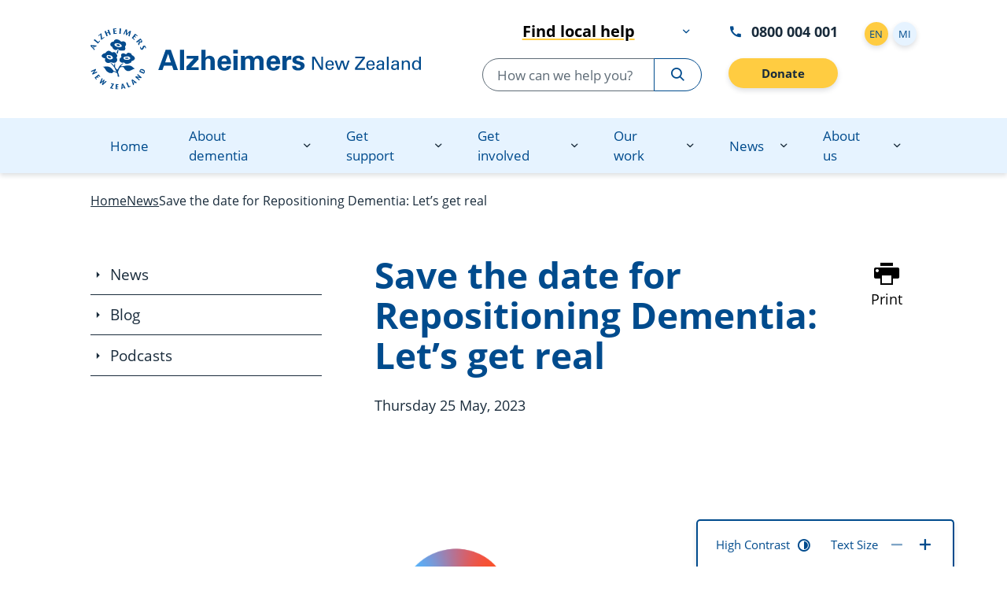

--- FILE ---
content_type: text/html; charset=UTF-8
request_url: https://alzheimers.org.nz/news/save-the-date-for-repositioning-dementia-lets-get-real/
body_size: 11635
content:

<!DOCTYPE html>
<html lang="en-NZ">

<head>
  <meta charset="UTF-8">
  <meta name="viewport" content="width=device-width, initial-scale=1.0">
  <meta http-equiv="X-UA-Compatible" content="ie=edge">
  <meta name="facebook-domain-verification" content="8a0ok4hzo90yahfdtm3o3vi766o4pp" />
  <noscript>
    <style>
      *[data-aos] {
        opacity: 1 !important;
        visibility: visible !important;
        transform: none !important;
      }
    </style>
  </noscript>

  <script>
          var adminBar = false;
      </script>

  <meta name='robots' content='index, follow, max-image-preview:large, max-snippet:-1, max-video-preview:-1' />
	<style>img:is([sizes="auto" i], [sizes^="auto," i]) { contain-intrinsic-size: 3000px 1500px }</style>
	
	<title>Save the date for Repositioning Dementia: Let’s get real - Alzheimers New Zealand</title>
	<link rel="canonical" href="https://alzheimers.org.nz/news/save-the-date-for-repositioning-dementia-lets-get-real/" />
	<meta property="og:locale" content="en_US" />
	<meta property="og:type" content="article" />
	<meta property="og:title" content="Save the date for Repositioning Dementia: Let’s get real - Alzheimers New Zealand" />
	<meta property="og:url" content="https://alzheimers.org.nz/news/save-the-date-for-repositioning-dementia-lets-get-real/" />
	<meta property="og:site_name" content="Alzheimers New Zealand" />
	<meta property="article:publisher" content="https://www.facebook.com/alzheimersnewzealand" />
	<meta property="article:modified_time" content="2023-05-25T20:30:36+00:00" />
	<meta property="og:image" content="https://cdn.alzheimers.org.nz/wp-content/uploads/2023/05/Lets-get-real-logo-Green.png" />
	<meta property="og:image:width" content="900" />
	<meta property="og:image:height" content="700" />
	<meta property="og:image:type" content="image/png" />
	<meta name="twitter:card" content="summary_large_image" />
	<meta name="twitter:site" content="@AlzheimersNZ" />
	<script type="application/ld+json" class="yoast-schema-graph">{"@context":"https://schema.org","@graph":[{"@type":"WebPage","@id":"https://alzheimers.org.nz/news/save-the-date-for-repositioning-dementia-lets-get-real/","url":"https://alzheimers.org.nz/news/save-the-date-for-repositioning-dementia-lets-get-real/","name":"Save the date for Repositioning Dementia: Let’s get real - Alzheimers New Zealand","isPartOf":{"@id":"https://alzheimers.org.nz/#website"},"primaryImageOfPage":{"@id":"https://alzheimers.org.nz/news/save-the-date-for-repositioning-dementia-lets-get-real/#primaryimage"},"image":{"@id":"https://alzheimers.org.nz/news/save-the-date-for-repositioning-dementia-lets-get-real/#primaryimage"},"thumbnailUrl":"https://cdn.alzheimers.org.nz/wp-content/uploads/2023/05/Lets-get-real-logo-Green.png","datePublished":"2023-05-25T03:28:04+00:00","dateModified":"2023-05-25T20:30:36+00:00","breadcrumb":{"@id":"https://alzheimers.org.nz/news/save-the-date-for-repositioning-dementia-lets-get-real/#breadcrumb"},"inLanguage":"en-NZ","potentialAction":[{"@type":"ReadAction","target":["https://alzheimers.org.nz/news/save-the-date-for-repositioning-dementia-lets-get-real/"]}]},{"@type":"ImageObject","inLanguage":"en-NZ","@id":"https://alzheimers.org.nz/news/save-the-date-for-repositioning-dementia-lets-get-real/#primaryimage","url":"https://cdn.alzheimers.org.nz/wp-content/uploads/2023/05/Lets-get-real-logo-Green.png","contentUrl":"https://cdn.alzheimers.org.nz/wp-content/uploads/2023/05/Lets-get-real-logo-Green.png","width":900,"height":700},{"@type":"BreadcrumbList","@id":"https://alzheimers.org.nz/news/save-the-date-for-repositioning-dementia-lets-get-real/#breadcrumb","itemListElement":[{"@type":"ListItem","position":1,"name":"Home","item":"https://alzheimers.org.nz/"},{"@type":"ListItem","position":2,"name":"News","item":"https://alzheimers.org.nz/news/"},{"@type":"ListItem","position":3,"name":"Save the date for Repositioning Dementia: Let’s get real"}]},{"@type":"WebSite","@id":"https://alzheimers.org.nz/#website","url":"https://alzheimers.org.nz/","name":"Alzheimers New Zealand","description":"If you are living with dementia or supporting someone, you are not alone.","publisher":{"@id":"https://alzheimers.org.nz/#organization"},"potentialAction":[{"@type":"SearchAction","target":{"@type":"EntryPoint","urlTemplate":"https://alzheimers.org.nz/?s={search_term_string}"},"query-input":{"@type":"PropertyValueSpecification","valueRequired":true,"valueName":"search_term_string"}}],"inLanguage":"en-NZ"},{"@type":"Organization","@id":"https://alzheimers.org.nz/#organization","name":"Alzheimers New Zealand","url":"https://alzheimers.org.nz/","logo":{"@type":"ImageObject","inLanguage":"en-NZ","@id":"https://alzheimers.org.nz/#/schema/logo/image/","url":"https://cdn.alzheimers.org.nz/wp-content/uploads/2021/05/rs-logo.png","contentUrl":"https://cdn.alzheimers.org.nz/wp-content/uploads/2021/05/rs-logo.png","width":310,"height":344,"caption":"Alzheimers New Zealand"},"image":{"@id":"https://alzheimers.org.nz/#/schema/logo/image/"},"sameAs":["https://www.facebook.com/alzheimersnewzealand","https://x.com/AlzheimersNZ","https://www.instagram.com/alzheimersnz/","https://www.youtube.com/user/AlzheimersNewZealand"]}]}</script>


<link rel='dns-prefetch' href='//app.fundraiserone.net' />
<link rel='stylesheet' id='formidable-css' href='https://cdn.alzheimers.org.nz/wp-content/plugins/formidable/css/formidableforms1.css' type='text/css' media='all' />
<style id='classic-theme-styles-inline-css' type='text/css'>
/*! This file is auto-generated */
.wp-block-button__link{color:#fff;background-color:#32373c;border-radius:9999px;box-shadow:none;text-decoration:none;padding:calc(.667em + 2px) calc(1.333em + 2px);font-size:1.125em}.wp-block-file__button{background:#32373c;color:#fff;text-decoration:none}
</style>
<style id='safe-svg-svg-icon-style-inline-css' type='text/css'>
.safe-svg-cover{text-align:center}.safe-svg-cover .safe-svg-inside{display:inline-block;max-width:100%}.safe-svg-cover svg{fill:currentColor;height:100%;max-height:100%;max-width:100%;width:100%}

</style>
<style id='global-styles-inline-css' type='text/css'>
:root{--wp--preset--aspect-ratio--square: 1;--wp--preset--aspect-ratio--4-3: 4/3;--wp--preset--aspect-ratio--3-4: 3/4;--wp--preset--aspect-ratio--3-2: 3/2;--wp--preset--aspect-ratio--2-3: 2/3;--wp--preset--aspect-ratio--16-9: 16/9;--wp--preset--aspect-ratio--9-16: 9/16;--wp--preset--color--black: #000000;--wp--preset--color--cyan-bluish-gray: #abb8c3;--wp--preset--color--white: #ffffff;--wp--preset--color--pale-pink: #f78da7;--wp--preset--color--vivid-red: #cf2e2e;--wp--preset--color--luminous-vivid-orange: #ff6900;--wp--preset--color--luminous-vivid-amber: #fcb900;--wp--preset--color--light-green-cyan: #7bdcb5;--wp--preset--color--vivid-green-cyan: #00d084;--wp--preset--color--pale-cyan-blue: #8ed1fc;--wp--preset--color--vivid-cyan-blue: #0693e3;--wp--preset--color--vivid-purple: #9b51e0;--wp--preset--gradient--vivid-cyan-blue-to-vivid-purple: linear-gradient(135deg,rgba(6,147,227,1) 0%,rgb(155,81,224) 100%);--wp--preset--gradient--light-green-cyan-to-vivid-green-cyan: linear-gradient(135deg,rgb(122,220,180) 0%,rgb(0,208,130) 100%);--wp--preset--gradient--luminous-vivid-amber-to-luminous-vivid-orange: linear-gradient(135deg,rgba(252,185,0,1) 0%,rgba(255,105,0,1) 100%);--wp--preset--gradient--luminous-vivid-orange-to-vivid-red: linear-gradient(135deg,rgba(255,105,0,1) 0%,rgb(207,46,46) 100%);--wp--preset--gradient--very-light-gray-to-cyan-bluish-gray: linear-gradient(135deg,rgb(238,238,238) 0%,rgb(169,184,195) 100%);--wp--preset--gradient--cool-to-warm-spectrum: linear-gradient(135deg,rgb(74,234,220) 0%,rgb(151,120,209) 20%,rgb(207,42,186) 40%,rgb(238,44,130) 60%,rgb(251,105,98) 80%,rgb(254,248,76) 100%);--wp--preset--gradient--blush-light-purple: linear-gradient(135deg,rgb(255,206,236) 0%,rgb(152,150,240) 100%);--wp--preset--gradient--blush-bordeaux: linear-gradient(135deg,rgb(254,205,165) 0%,rgb(254,45,45) 50%,rgb(107,0,62) 100%);--wp--preset--gradient--luminous-dusk: linear-gradient(135deg,rgb(255,203,112) 0%,rgb(199,81,192) 50%,rgb(65,88,208) 100%);--wp--preset--gradient--pale-ocean: linear-gradient(135deg,rgb(255,245,203) 0%,rgb(182,227,212) 50%,rgb(51,167,181) 100%);--wp--preset--gradient--electric-grass: linear-gradient(135deg,rgb(202,248,128) 0%,rgb(113,206,126) 100%);--wp--preset--gradient--midnight: linear-gradient(135deg,rgb(2,3,129) 0%,rgb(40,116,252) 100%);--wp--preset--font-size--small: 13px;--wp--preset--font-size--medium: 20px;--wp--preset--font-size--large: 36px;--wp--preset--font-size--x-large: 42px;--wp--preset--spacing--20: 0.44rem;--wp--preset--spacing--30: 0.67rem;--wp--preset--spacing--40: 1rem;--wp--preset--spacing--50: 1.5rem;--wp--preset--spacing--60: 2.25rem;--wp--preset--spacing--70: 3.38rem;--wp--preset--spacing--80: 5.06rem;--wp--preset--shadow--natural: 6px 6px 9px rgba(0, 0, 0, 0.2);--wp--preset--shadow--deep: 12px 12px 50px rgba(0, 0, 0, 0.4);--wp--preset--shadow--sharp: 6px 6px 0px rgba(0, 0, 0, 0.2);--wp--preset--shadow--outlined: 6px 6px 0px -3px rgba(255, 255, 255, 1), 6px 6px rgba(0, 0, 0, 1);--wp--preset--shadow--crisp: 6px 6px 0px rgba(0, 0, 0, 1);}:where(.is-layout-flex){gap: 0.5em;}:where(.is-layout-grid){gap: 0.5em;}body .is-layout-flex{display: flex;}.is-layout-flex{flex-wrap: wrap;align-items: center;}.is-layout-flex > :is(*, div){margin: 0;}body .is-layout-grid{display: grid;}.is-layout-grid > :is(*, div){margin: 0;}:where(.wp-block-columns.is-layout-flex){gap: 2em;}:where(.wp-block-columns.is-layout-grid){gap: 2em;}:where(.wp-block-post-template.is-layout-flex){gap: 1.25em;}:where(.wp-block-post-template.is-layout-grid){gap: 1.25em;}.has-black-color{color: var(--wp--preset--color--black) !important;}.has-cyan-bluish-gray-color{color: var(--wp--preset--color--cyan-bluish-gray) !important;}.has-white-color{color: var(--wp--preset--color--white) !important;}.has-pale-pink-color{color: var(--wp--preset--color--pale-pink) !important;}.has-vivid-red-color{color: var(--wp--preset--color--vivid-red) !important;}.has-luminous-vivid-orange-color{color: var(--wp--preset--color--luminous-vivid-orange) !important;}.has-luminous-vivid-amber-color{color: var(--wp--preset--color--luminous-vivid-amber) !important;}.has-light-green-cyan-color{color: var(--wp--preset--color--light-green-cyan) !important;}.has-vivid-green-cyan-color{color: var(--wp--preset--color--vivid-green-cyan) !important;}.has-pale-cyan-blue-color{color: var(--wp--preset--color--pale-cyan-blue) !important;}.has-vivid-cyan-blue-color{color: var(--wp--preset--color--vivid-cyan-blue) !important;}.has-vivid-purple-color{color: var(--wp--preset--color--vivid-purple) !important;}.has-black-background-color{background-color: var(--wp--preset--color--black) !important;}.has-cyan-bluish-gray-background-color{background-color: var(--wp--preset--color--cyan-bluish-gray) !important;}.has-white-background-color{background-color: var(--wp--preset--color--white) !important;}.has-pale-pink-background-color{background-color: var(--wp--preset--color--pale-pink) !important;}.has-vivid-red-background-color{background-color: var(--wp--preset--color--vivid-red) !important;}.has-luminous-vivid-orange-background-color{background-color: var(--wp--preset--color--luminous-vivid-orange) !important;}.has-luminous-vivid-amber-background-color{background-color: var(--wp--preset--color--luminous-vivid-amber) !important;}.has-light-green-cyan-background-color{background-color: var(--wp--preset--color--light-green-cyan) !important;}.has-vivid-green-cyan-background-color{background-color: var(--wp--preset--color--vivid-green-cyan) !important;}.has-pale-cyan-blue-background-color{background-color: var(--wp--preset--color--pale-cyan-blue) !important;}.has-vivid-cyan-blue-background-color{background-color: var(--wp--preset--color--vivid-cyan-blue) !important;}.has-vivid-purple-background-color{background-color: var(--wp--preset--color--vivid-purple) !important;}.has-black-border-color{border-color: var(--wp--preset--color--black) !important;}.has-cyan-bluish-gray-border-color{border-color: var(--wp--preset--color--cyan-bluish-gray) !important;}.has-white-border-color{border-color: var(--wp--preset--color--white) !important;}.has-pale-pink-border-color{border-color: var(--wp--preset--color--pale-pink) !important;}.has-vivid-red-border-color{border-color: var(--wp--preset--color--vivid-red) !important;}.has-luminous-vivid-orange-border-color{border-color: var(--wp--preset--color--luminous-vivid-orange) !important;}.has-luminous-vivid-amber-border-color{border-color: var(--wp--preset--color--luminous-vivid-amber) !important;}.has-light-green-cyan-border-color{border-color: var(--wp--preset--color--light-green-cyan) !important;}.has-vivid-green-cyan-border-color{border-color: var(--wp--preset--color--vivid-green-cyan) !important;}.has-pale-cyan-blue-border-color{border-color: var(--wp--preset--color--pale-cyan-blue) !important;}.has-vivid-cyan-blue-border-color{border-color: var(--wp--preset--color--vivid-cyan-blue) !important;}.has-vivid-purple-border-color{border-color: var(--wp--preset--color--vivid-purple) !important;}.has-vivid-cyan-blue-to-vivid-purple-gradient-background{background: var(--wp--preset--gradient--vivid-cyan-blue-to-vivid-purple) !important;}.has-light-green-cyan-to-vivid-green-cyan-gradient-background{background: var(--wp--preset--gradient--light-green-cyan-to-vivid-green-cyan) !important;}.has-luminous-vivid-amber-to-luminous-vivid-orange-gradient-background{background: var(--wp--preset--gradient--luminous-vivid-amber-to-luminous-vivid-orange) !important;}.has-luminous-vivid-orange-to-vivid-red-gradient-background{background: var(--wp--preset--gradient--luminous-vivid-orange-to-vivid-red) !important;}.has-very-light-gray-to-cyan-bluish-gray-gradient-background{background: var(--wp--preset--gradient--very-light-gray-to-cyan-bluish-gray) !important;}.has-cool-to-warm-spectrum-gradient-background{background: var(--wp--preset--gradient--cool-to-warm-spectrum) !important;}.has-blush-light-purple-gradient-background{background: var(--wp--preset--gradient--blush-light-purple) !important;}.has-blush-bordeaux-gradient-background{background: var(--wp--preset--gradient--blush-bordeaux) !important;}.has-luminous-dusk-gradient-background{background: var(--wp--preset--gradient--luminous-dusk) !important;}.has-pale-ocean-gradient-background{background: var(--wp--preset--gradient--pale-ocean) !important;}.has-electric-grass-gradient-background{background: var(--wp--preset--gradient--electric-grass) !important;}.has-midnight-gradient-background{background: var(--wp--preset--gradient--midnight) !important;}.has-small-font-size{font-size: var(--wp--preset--font-size--small) !important;}.has-medium-font-size{font-size: var(--wp--preset--font-size--medium) !important;}.has-large-font-size{font-size: var(--wp--preset--font-size--large) !important;}.has-x-large-font-size{font-size: var(--wp--preset--font-size--x-large) !important;}
:where(.wp-block-post-template.is-layout-flex){gap: 1.25em;}:where(.wp-block-post-template.is-layout-grid){gap: 1.25em;}
:where(.wp-block-columns.is-layout-flex){gap: 2em;}:where(.wp-block-columns.is-layout-grid){gap: 2em;}
:root :where(.wp-block-pullquote){font-size: 1.5em;line-height: 1.6;}
</style>
<link rel='stylesheet' id='styles-css' href='https://cdn.alzheimers.org.nz/wp-content/themes/alzheimers/dist/css/main.css' type='text/css' media='all' />
<link rel='stylesheet' id='dynamic_styles-css' href='https://alzheimers.org.nz/wp-admin/admin-ajax.php?action=dynamic_css' type='text/css' media='all' />
<link rel='stylesheet' id='frp_styles-css' href='https://app.fundraiserone.net/Widgets/DonationWidget/Css?wv=1' type='text/css' media='all' />
<link rel="https://api.w.org/" href="https://alzheimers.org.nz/wp-json/" /><link rel="EditURI" type="application/rsd+xml" title="RSD" href="https://alzheimers.org.nz/xmlrpc.php?rsd" />

<link rel='shortlink' href='https://alzheimers.org.nz/?p=5465' />
<link rel="alternate" title="oEmbed (JSON)" type="application/json+oembed" href="https://alzheimers.org.nz/wp-json/oembed/1.0/embed?url=https%3A%2F%2Falzheimers.org.nz%2Fnews%2Fsave-the-date-for-repositioning-dementia-lets-get-real%2F" />
<link rel="alternate" title="oEmbed (XML)" type="text/xml+oembed" href="https://alzheimers.org.nz/wp-json/oembed/1.0/embed?url=https%3A%2F%2Falzheimers.org.nz%2Fnews%2Fsave-the-date-for-repositioning-dementia-lets-get-real%2F&#038;format=xml" />
<link rel="icon" href="https://cdn.alzheimers.org.nz/wp-content/uploads/2021/05/cropped-favicon-32x32.png" sizes="32x32" />
<link rel="icon" href="https://cdn.alzheimers.org.nz/wp-content/uploads/2021/05/cropped-favicon-192x192.png" sizes="192x192" />
<link rel="apple-touch-icon" href="https://cdn.alzheimers.org.nz/wp-content/uploads/2021/05/cropped-favicon-180x180.png" />
<meta name="msapplication-TileImage" content="https://cdn.alzheimers.org.nz/wp-content/uploads/2021/05/cropped-favicon-270x270.png" />
  <!-- Fonts -->
  <!-- GA -->
          <script async src="https://www.googletagmanager.com/gtag/js?id=GTM-WSDLRD2"></script>
    <script>
      window.dataLayer = window.dataLayer || [];

      function gtag() {
        dataLayer.push(arguments);
      }
      gtag('js', new Date());
      gtag('config', 'GTM-WSDLRD2');
          </script>



    <!-- Google Tag Manager -->
    <!--       <script>
        (function(w, d, s, l, i) {
          w[l] = w[l] || [];
          w[l].push({
            'gtm.start': new Date().getTime(),
            event: 'gtm.js'
          });
          var f = d.getElementsByTagName(s)[0],
            j = d.createElement(s),
            dl = l != 'dataLayer' ? '&l=' + l : '';
          j.async = true;
          j.src =
            'https://www.googletagmanager.com/gtm.js?id=' + i + dl;
          f.parentNode.insertBefore(j, f);
        })(window, document, 'script', 'dataLayer', 'GTM-WSDLRD2');
      </script>
     -->
    <!-- End Google Tag Manager -->


  
  <!-- Analytics FB Pixel -->
      <script>
      ! function(f, b, e, v, n, t, s) {
        if (f.fbq) return;
        n = f.fbq = function() {
          n.callMethod ?
            n.callMethod.apply(n, arguments) : n.queue.push(arguments)
        };
        if (!f._fbq) f._fbq = n;
        n.push = n;
        n.loaded = !0;
        n.version = '2.0';
        n.queue = [];
        t = b.createElement(e);
        t.async = !0;
        t.src = v;
        s = b.getElementsByTagName(e)[0];
        s.parentNode.insertBefore(t, s)
      }(window, document, 'script',
        'https://connect.facebook.net/en_US/fbevents.js');
      fbq('init', '138139511511005');
      fbq('track', 'PageView');
    </script>
  
</head>

<body class="template-">
  <!-- Analytics GTM -->
      <noscript><iframe src="https://www.googletagmanager.com/ns.html?id=GTM-WSDLRD2" height="0" width="0" style="display:none;visibility:hidden"></iframe></noscript>
    <!-- Analytics FB Pixel -->
      <noscript>
      <img height="1" width="1" style="display:none" src="https://www.facebook.com/tr?id=138139511511005&ev=PageView&noscript=1" />
    </noscript>
    <div id="navigation" class="navigation" role="navigation" aria-label="Main Navigation" data-donation-page="https://alzheimers.org.nz/get-involved/">
  <nav class="skip__navigation" aria-label="Quick Links Navigation">
  <span id="begin" aria-hidden="true" tabindex="-1"></span>
  <ul class="skip__navigation__links">
    <li>
      <a class="skip__link" href="#content">Go To Content</a>
    </li>
    <li>
      <a class="skip__link is-desktop" href="#navigationMenu">Navigation Menu</a>
    </li>
    <li>
      <a class="skip__link is-desktop" href="#searchDesktopForm">Search</a>
    </li>
    <li>
      <a class="skip__link" href="#wcagControls">Visual Controls</a>
    </li>
    <li>
      <a class="skip__link" href="#footer">Go To Footer</a>
    </li>
  </ul>
</nav>  <div class="navigation__top">
    <div class="container">
      <!-- LOGO -->
      <a class="navigation__top__logo" href="https://alzheimers.org.nz" aria-label="Go to homepage">
        <img class="navigation__brand" src="https://cdn.alzheimers.org.nz/wp-content/uploads/2021/03/logo-normal.svg" alt="Alzheimers New Zealand logo" aria-hidden="true">
        <img class="navigation__brand__mobile" src="https://cdn.alzheimers.org.nz/wp-content/uploads/2021/05/logo-mobile.svg" alt="Alzheimers New Zealand logo" aria-hidden="true">
      </a>
      <!-- Mobile -->
      <div class="navigation__top__mobile">
        <button id="mobile-navigation-search" class="navigation__top__mobile__button" aria-label="Open search form">
          <i class="icon-search" aria-hidden="true"></i>
          Search        </button>
        <button id="mobile-navigation-button" class="navigation__top__mobile__button" aria-label="Open main menu">
          <i class="icon-menu" aria-hidden="true"></i>
          Menu        </button>
      </div>
      <!-- SEARCH -->
      <div class="navigation__top__search">
        <div class="organisation__dropdown">
  <button class="organisation__dropdown__trigger" aria-expanded="false" aria-haspopup="true" aria-controls="organisations-menu">
    <span class="organisation__dropdown__label">Find local help</span>
    <span class="icon icon-chevron-down" aria-hidden="true" />
  </button>
  <div class="organisation__dropdown__menu" id="organisations-menu" role="menu">
    <ul class="organisation__dropdown__main">
              <li>
          <a href="https://alzheimers.org.nz/get-support/find-local-help/">
            Find local help          </a>
        </li>
            <li class="organisation__dropdown__menu__section">North Island</li>
              <li class="">
          <a href="https://alzheimers.org.nz/taranaki" >
            Alzheimers Taranaki          </a>
        </li>
              <li class="">
          <a href="http://www.da.org.nz/" target="_blank" data-tippy-placement="left" >
            Auckland          </a>
        </li>
              <li class="">
          <a href="https://alzheimers.org.nz/eastern-bay-of-plenty" >
            Eastern Bay of Plenty          </a>
        </li>
              <li class="">
          <a href="https://alzheimers.org.nz/gisborne" >
            Gisborne/Tairāwhiti          </a>
        </li>
              <li class="">
          <a href="https://www.dementiahb.org.nz/" target="_blank" data-tippy-placement="left" >
            Hawkes Bay          </a>
        </li>
              <li class="">
          <a href="https://dementia.nz/dementia-lakes" target="_blank" data-tippy-placement="left" >
            Lakes          </a>
        </li>
              <li class="">
          <a href="https://alzheimersmanawatu.org/" target="_blank" data-tippy-placement="left" >
            Manawatū          </a>
        </li>
              <li class="">
          <a href="https://www.dementiataitokerau.nz/" target="_blank" data-tippy-placement="left" >
            Northland          </a>
        </li>
              <li class="">
          <a href="https://dementia.nz/dementia-lakes" target="_blank" data-tippy-placement="left" >
            Taupō          </a>
        </li>
              <li class="">
          <a href="https://alzheimers.org.nz/tauranga" >
            Tauranga/WBOP          </a>
        </li>
              <li class="">
          <a href="http://www.dementiawaikato.org.nz/" target="_blank" data-tippy-placement="left" >
            Waikato          </a>
        </li>
              <li class="">
          <a href="https://www.alzheimerswairarapa.co.nz/" target="_blank" data-tippy-placement="left" >
            Wairarapa          </a>
        </li>
              <li class="">
          <a href="http://dementiawellington.org.nz/" target="_blank" data-tippy-placement="left" >
            Wellington          </a>
        </li>
              <li class="">
          <a href="https://alzheimers.org.nz/whanganui" >
            Whanganui          </a>
        </li>
            <li class="organisation__dropdown__menu__section">South Island</li>
              <li class="">
          <a href="https://www.dementiacanterbury.org.nz/" target="_blank" data-tippy-placement="left" >
            Canterbury          </a>
        </li>
              <li class="">
          <a href="https://alzheimers.org.nz/marlborough" >
            Marlborough          </a>
        </li>
              <li class="">
          <a href="https://alzheimers.org.nz/nelson" >
            Nelson/Tasman          </a>
        </li>
              <li class="">
          <a href="https://alzheimersotago.org.nz/" target="_blank" data-tippy-placement="left" >
            Otago          </a>
        </li>
              <li class="">
          <a href="https://alzheimers.org.nz/south-canterbury" >
            South Canterbury          </a>
        </li>
              <li class="">
          <a href="https://alzheimers.org.nz/southland" >
            Southland          </a>
        </li>
          </ul>
  </div>
</div>        <form role="search" class="form navigation__search" action="https://alzheimers.org.nz/" method="get" aria-label="Search Alzheimers New Zealand">
          <div class="field has-addons">
            <div class="control">
              <input id="searchDesktopForm" class="input is-rounded" type="text" placeholder="How can we help you?" name="s" />
            </div>
            <div class="control">
              <button class="button is-primary is-outlined" aria-label="Search Alzheimers New Zealand">
                <i class="icon-search" aria-hidden="true"></i>
              </button>
            </div>
          </div>
        </form>
      </div>
      <!-- CONTACT -->
      <div class="navigation__top__contact">
        <a class="navigation__top__freephone" href="tel:800004001">
          <i class="icon-call" aria-hidden="true"></i> 0800 004 001        </a>
        <a class="navigation__donate button is-comp is-fullwidth" href="https://alzheimers.org.nz/get-involved/" title="Donate">
          Donate        </a>
      </div>
      <div class="navigation__top__contact">
        <ul class="navigation__top__lang">
                      <li>
              <a href="https://alzheimers.org.nz/" class="is-current" title="English">
                <span>
                  en                </span>
              </a>
            </li>
                      <li>
              <a href="https://alzheimers.org.nz/mi/" class="" title="Te Reo Māori">
                <span>
                  mi                </span>
              </a>
            </li>
                  </ul>
      </div>
    </div>
  </div>
  <nav id="navigation-menu" class="navigation__menu" aria-label="Main Navigation Menu">
          <div class="container">
        <ul class="navigation__menu__bar" role="menu">
                      <li class="navigation__menu__item" role="menuitem">
              <a class="navigation__menu__item__link has-no-dropdown" href="/" title="Home" aria-label="Home">
                Home              </a>
                          </li>
                      <li class="navigation__menu__item" role="menuitem">
              <a class="navigation__menu__item__link " href="https://alzheimers.org.nz/about-dementia/" title="About dementia" aria-label="About dementia">
                About dementia              </a>
                              <button class="navigation__menu__toggle" aria-haspopup="true" aria-expanded="false" aria-label="About dementia dropdown menu" aria-controls="dropdown_915">
                  <i class="icon-chevron-down" aria-hidden="true"></i>
                </button>
                <!-- ### DROPDOWN -->
                <div class="navigation__menu__dropdown" id="dropdown_915">
                  <div class="container">
                    <div class="navigation__menu__dropdown__title">
                      <a href="https://alzheimers.org.nz/about-dementia/" title="About dementia" aria-label="About dementia" role="menuitem">
                        <h2 id="dropdown_section_title_915" class="title is-2">
                          About dementia                        </h2>
                      </a>
                    </div>
                    <div class="navigation__menu__dropdown__menu">
                      <ul role="menu">
                                                  <li>
                            <a href="https://alzheimers.org.nz/about-dementia/what-is-dementia/" title="What is dementia?" aria-label="What is dementia?" role="menuitem">
                              What is dementia?                            </a>
                          </li>
                                                  <li>
                            <a href="https://alzheimers.org.nz/about-dementia/10-warning-signs/" title="10 warning signs" aria-label="10 warning signs" role="menuitem">
                              10 warning signs                            </a>
                          </li>
                                                  <li>
                            <a href="https://alzheimers.org.nz/about-dementia/getting-a-diagnosis/" title="Getting a diagnosis" aria-label="Getting a diagnosis" role="menuitem">
                              Getting a diagnosis                            </a>
                          </li>
                                                  <li>
                            <a href="https://alzheimers.org.nz/about-dementia/reducing-the-risk/" title="Reducing the risk" aria-label="Reducing the risk" role="menuitem">
                              Reducing the risk                            </a>
                          </li>
                                                  <li>
                            <a href="https://alzheimers.org.nz/about-dementia/booklets-and-factsheets/" title="Booklets and factsheets" aria-label="Booklets and factsheets" role="menuitem">
                              Booklets and factsheets                            </a>
                          </li>
                                                  <li>
                            <a href="https://alzheimers.org.nz/mi/" title="Information in te reo" aria-label="Information in te reo" role="menuitem">
                              Information in te reo                            </a>
                          </li>
                                              </ul>
                    </div>
                  </div>
                </div>
                          </li>
                      <li class="navigation__menu__item" role="menuitem">
              <a class="navigation__menu__item__link " href="https://alzheimers.org.nz/get-support/" title="Get support" aria-label="Get support">
                Get support              </a>
                              <button class="navigation__menu__toggle" aria-haspopup="true" aria-expanded="false" aria-label="Get support dropdown menu" aria-controls="dropdown_920">
                  <i class="icon-chevron-down" aria-hidden="true"></i>
                </button>
                <!-- ### DROPDOWN -->
                <div class="navigation__menu__dropdown" id="dropdown_920">
                  <div class="container">
                    <div class="navigation__menu__dropdown__title">
                      <a href="https://alzheimers.org.nz/get-support/" title="Get support" aria-label="Get support" role="menuitem">
                        <h2 id="dropdown_section_title_920" class="title is-2">
                          Get support                        </h2>
                      </a>
                    </div>
                    <div class="navigation__menu__dropdown__menu">
                      <ul role="menu">
                                                  <li>
                            <a href="https://alzheimers.org.nz/get-support/find-local-help/" title="Find local help" aria-label="Find local help" role="menuitem">
                              Find local help                            </a>
                          </li>
                                                  <li>
                            <a href="https://alzheimers.org.nz/get-support/where-to-go-for-help/" title="Where to go for help" aria-label="Where to go for help" role="menuitem">
                              Where to go for help                            </a>
                          </li>
                                                  <li>
                            <a href="https://alzheimers.org.nz/get-support/after-a-diagnosis/" title="After a diagnosis" aria-label="After a diagnosis" role="menuitem">
                              After a diagnosis                            </a>
                          </li>
                                                  <li>
                            <a href="https://alzheimers.org.nz/get-support/living-with-dementia/" title="Living with dementia" aria-label="Living with dementia" role="menuitem">
                              Living with dementia                            </a>
                          </li>
                                                  <li>
                            <a href="https://alzheimers.org.nz/get-support/supporting-someone-with-dementia/" title="Supporting someone with dementia" aria-label="Supporting someone with dementia" role="menuitem">
                              Supporting someone with dementia                            </a>
                          </li>
                                                  <li>
                            <a href="https://alzheimers.org.nz/get-support/using-assistive-technology/" title="Using assistive technology" aria-label="Using assistive technology" role="menuitem">
                              Using assistive technology                            </a>
                          </li>
                                                  <li>
                            <a href="https://alzheimers.org.nz/get-support/transitioning-into-residential-care/" title="Transitioning into residential care" aria-label="Transitioning into residential care" role="menuitem">
                              Transitioning into residential care                            </a>
                          </li>
                                                  <li>
                            <a href="https://alzheimers.org.nz/get-support/the-later-stages-of-dementia/" title="The later stages of dementia" aria-label="The later stages of dementia" role="menuitem">
                              The later stages of dementia                            </a>
                          </li>
                                                  <li>
                            <a href="/stories" title="Your stories" aria-label="Your stories" role="menuitem">
                              Your stories                            </a>
                          </li>
                                              </ul>
                    </div>
                  </div>
                </div>
                          </li>
                      <li class="navigation__menu__item" role="menuitem">
              <a class="navigation__menu__item__link " href="https://alzheimers.org.nz/get-involved/" title="Get involved" aria-label="Get involved">
                Get involved              </a>
                              <button class="navigation__menu__toggle" aria-haspopup="true" aria-expanded="false" aria-label="Get involved dropdown menu" aria-controls="dropdown_1473">
                  <i class="icon-chevron-down" aria-hidden="true"></i>
                </button>
                <!-- ### DROPDOWN -->
                <div class="navigation__menu__dropdown" id="dropdown_1473">
                  <div class="container">
                    <div class="navigation__menu__dropdown__title">
                      <a href="https://alzheimers.org.nz/get-involved/" title="Get involved" aria-label="Get involved" role="menuitem">
                        <h2 id="dropdown_section_title_1473" class="title is-2">
                          Get involved                        </h2>
                      </a>
                    </div>
                    <div class="navigation__menu__dropdown__menu">
                      <ul role="menu">
                                                  <li>
                            <a href="https://alzheimers.org.nz/get-involved/donate/" title="Donate" aria-label="Donate" role="menuitem">
                              Donate                            </a>
                          </li>
                                                  <li>
                            <a href="https://movefordementia.org.nz/" title="Move for Dementia" aria-label="Move for Dementia" role="menuitem">
                              Move for Dementia                            </a>
                          </li>
                                                  <li>
                            <a href="https://alzheimers.org.nz/get-involved/give-in-memory-of-a-loved-one/" title="Give in memory of a loved one" aria-label="Give in memory of a loved one" role="menuitem">
                              Give in memory of a loved one                            </a>
                          </li>
                                                  <li>
                            <a href="https://alzheimers.org.nz/get-involved/leave-a-gift-in-your-will/" title="Leave a gift in your will" aria-label="Leave a gift in your will" role="menuitem">
                              Leave a gift in your will                            </a>
                          </li>
                                                  <li>
                            <a href="https://alzheimers.org.nz/get-involved/circle-of-support/" title="Circle of Support (giving monthly)" aria-label="Circle of Support (giving monthly)" role="menuitem">
                              Circle of Support (giving monthly)                            </a>
                          </li>
                                                  <li>
                            <a href="https://alzheimers.org.nz/get-involved/share-your-story/" title="Share your story" aria-label="Share your story" role="menuitem">
                              Share your story                            </a>
                          </li>
                                                  <li>
                            <a href="https://alzheimers.org.nz/get-involved/campaign-with-us/" title="Campaign with us" aria-label="Campaign with us" role="menuitem">
                              Campaign with us                            </a>
                          </li>
                                                  <li>
                            <a href="https://alzheimersnz.grassrootz.com/create-a-challenge" title="Create your own challenge" aria-label="Create your own challenge" role="menuitem">
                              Create your own challenge                            </a>
                          </li>
                                                  <li>
                            <a href="https://alzheimers.org.nz/explore/dementia-friendly-nz/become-a-dementia-friend/" title="Become a Dementia Friend" aria-label="Become a Dementia Friend" role="menuitem">
                              Become a Dementia Friend                            </a>
                          </li>
                                                  <li>
                            <a href="https://www.mylifesjourney.co.nz/" title="My Life's Journey app" aria-label="My Life's Journey app" role="menuitem">
                              My Life's Journey app                            </a>
                          </li>
                                              </ul>
                    </div>
                  </div>
                </div>
                          </li>
                      <li class="navigation__menu__item" role="menuitem">
              <a class="navigation__menu__item__link " href="https://alzheimers.org.nz/explore/" title="Our work" aria-label="Our work">
                Our work              </a>
                              <button class="navigation__menu__toggle" aria-haspopup="true" aria-expanded="false" aria-label="Our work dropdown menu" aria-controls="dropdown_1028">
                  <i class="icon-chevron-down" aria-hidden="true"></i>
                </button>
                <!-- ### DROPDOWN -->
                <div class="navigation__menu__dropdown" id="dropdown_1028">
                  <div class="container">
                    <div class="navigation__menu__dropdown__title">
                      <a href="https://alzheimers.org.nz/explore/" title="Our work" aria-label="Our work" role="menuitem">
                        <h2 id="dropdown_section_title_1028" class="title is-2">
                          Our work                        </h2>
                      </a>
                    </div>
                    <div class="navigation__menu__dropdown__menu">
                      <ul role="menu">
                                                  <li>
                            <a href="https://alzheimers.org.nz/explore/advocacy/" title="Advocacy" aria-label="Advocacy" role="menuitem">
                              Advocacy                            </a>
                          </li>
                                                  <li>
                            <a href="https://alzheimers.org.nz/explore/dementia-learning-centre/" title="Dementia Learning Centre" aria-label="Dementia Learning Centre" role="menuitem">
                              Dementia Learning Centre                            </a>
                          </li>
                                                  <li>
                            <a href="https://alzheimers.org.nz/explore/annual-fellowship/" title="Annual Fellowship" aria-label="Annual Fellowship" role="menuitem">
                              Annual Fellowship                            </a>
                          </li>
                                                  <li>
                            <a href="https://alzheimers.org.nz/explore/events/" title="Events" aria-label="Events" role="menuitem">
                              Events                            </a>
                          </li>
                                                  <li>
                            <a href="https://alzheimers.org.nz/explore/dementia-friendly-nz/" title="Dementia Friendly NZ" aria-label="Dementia Friendly NZ" role="menuitem">
                              Dementia Friendly NZ                            </a>
                          </li>
                                              </ul>
                    </div>
                  </div>
                </div>
                          </li>
                      <li class="navigation__menu__item" role="menuitem">
              <a class="navigation__menu__item__link " href="https://alzheimers.org.nz/our-voice/" title="News" aria-label="News">
                News              </a>
                              <button class="navigation__menu__toggle" aria-haspopup="true" aria-expanded="false" aria-label="News dropdown menu" aria-controls="dropdown_927">
                  <i class="icon-chevron-down" aria-hidden="true"></i>
                </button>
                <!-- ### DROPDOWN -->
                <div class="navigation__menu__dropdown" id="dropdown_927">
                  <div class="container">
                    <div class="navigation__menu__dropdown__title">
                      <a href="https://alzheimers.org.nz/our-voice/" title="News" aria-label="News" role="menuitem">
                        <h2 id="dropdown_section_title_927" class="title is-2">
                          News                        </h2>
                      </a>
                    </div>
                    <div class="navigation__menu__dropdown__menu">
                      <ul role="menu">
                                                  <li>
                            <a href="/news" title="News" aria-label="News" role="menuitem">
                              News                            </a>
                          </li>
                                                  <li>
                            <a href="/blogs" title="Blog" aria-label="Blog" role="menuitem">
                              Blog                            </a>
                          </li>
                                                  <li>
                            <a href="/podcasts" title="Podcasts" aria-label="Podcasts" role="menuitem">
                              Podcasts                            </a>
                          </li>
                                              </ul>
                    </div>
                  </div>
                </div>
                          </li>
                      <li class="navigation__menu__item" role="menuitem">
              <a class="navigation__menu__item__link " href="https://alzheimers.org.nz/our-work/" title="About us" aria-label="About us">
                About us              </a>
                              <button class="navigation__menu__toggle" aria-haspopup="true" aria-expanded="false" aria-label="About us dropdown menu" aria-controls="dropdown_977">
                  <i class="icon-chevron-down" aria-hidden="true"></i>
                </button>
                <!-- ### DROPDOWN -->
                <div class="navigation__menu__dropdown" id="dropdown_977">
                  <div class="container">
                    <div class="navigation__menu__dropdown__title">
                      <a href="https://alzheimers.org.nz/our-work/" title="About us" aria-label="About us" role="menuitem">
                        <h2 id="dropdown_section_title_977" class="title is-2">
                          About us                        </h2>
                      </a>
                    </div>
                    <div class="navigation__menu__dropdown__menu">
                      <ul role="menu">
                                                  <li>
                            <a href="https://alzheimers.org.nz/our-work/about-us/" title="Our story" aria-label="Our story" role="menuitem">
                              Our story                            </a>
                          </li>
                                                  <li>
                            <a href="https://alzheimers.org.nz/our-work/our-strategy/" title="Our strategy" aria-label="Our strategy" role="menuitem">
                              Our strategy                            </a>
                          </li>
                                                  <li>
                            <a href="https://alzheimers.org.nz/our-work/our-people/" title="Our people" aria-label="Our people" role="menuitem">
                              Our people                            </a>
                          </li>
                                                  <li>
                            <a href="https://alzheimers.org.nz/our-work/our-members/" title="Our Members" aria-label="Our Members" role="menuitem">
                              Our Members                            </a>
                          </li>
                                                  <li>
                            <a href="https://alzheimers.org.nz/our-work/advisory-groups/" title="Advisory Groups" aria-label="Advisory Groups" role="menuitem">
                              Advisory Groups                            </a>
                          </li>
                                                  <li>
                            <a href="https://alzheimers.org.nz/our-work/champions-for-dementia/" title="Ambassadors for Dementia" aria-label="Ambassadors for Dementia" role="menuitem">
                              Ambassadors for Dementia                            </a>
                          </li>
                                              </ul>
                    </div>
                  </div>
                </div>
                          </li>
                  </ul>
      </div>
      </nav>


</div>
<div id="wcagControls" class="wcag__controls">
  <div class="wcag__controls__items">
          <button class="wcag__controls__button control__hc mr-b" aria-label="Change to high contrast mode. (currently normal contrast)" data-mode="normal">
        <span class="wcag__controls__label">
          High Contrast        </span>
        <span class="control__hc__icon" aria-hidden="true" />
      </button>

        <div class="control__size" data-size="100">
      <span class="wcag__controls__label">Text Size</span>
      <button class="wcag__controls__button control__size__button" aria-label="Decrease Text Size" data-type="decrease" aria-disabled='true' >
        <i class="icon-minus" aria-hidden="true"></i>
      </button>
      <button class="wcag__controls__button control__size__button" aria-label="Increase Text Size" data-type="increase" >
        <i class="icon-plus" aria-hidden="true"></i>
      </button>
    </div>
  </div>
  <button class="wcag__controls__open" aria-label="Open Accessibility Controls">
    <i class="icon-accessibility" aria-hidden="true"></i>
  </button>
</div>

<div class="page page-offset">
  <nav id="breadcrumbs" class="breadcrumbs" role="navigation" aria-label="Breadcrumbs">
  <div class="container">
    <ol class="breadcrumbs__list" itemscope itemtype="http://schema.org/BreadcrumbList"></span><li class="breadcrumbs__item" itemprop="itemListElement" itemscope itemtype="http://schema.org/ListItem"><a itemprop="item" href="https://alzheimers.org.nz/" title="Home" aria-label="Home" ><span itemprop="name">Home</span></a></li>  <li class="breadcrumbs__item" itemprop="itemListElement" itemscope itemtype="http://schema.org/ListItem"><a itemprop="item" href="https://alzheimers.org.nz/news/" title="News" aria-label="News" ><span itemprop="name">News</span></a></li>  <li class="breadcrumbs__item" itemprop="itemListElement" itemscope itemtype="http://schema.org/ListItem"><span aria-current="page" itemprop="name" aria-label="Save the date for Repositioning Dementia: Let’s get real">Save the date for Repositioning Dementia: Let’s get real</span></li></span></ol>  </div>
</nav>    <div id="content" class="page__body mt-lg">
      <div class="container">
        <aside class="page__sidebar">
          <nav class="sidebar__navigation mb-md" role="navigation">
  <ul class="sidebar__navigation__menu">
                  <li>
          <a href="https://alzheimers.org.nz/news/">
            News          </a>
        </li>
                        <li>
          <a href="https://alzheimers.org.nz/blogs/">
            Blog          </a>
        </li>
                        <li>
          <a href="https://alzheimers.org.nz/podcasts/">
            Podcasts          </a>
        </li>
            </ul>
</nav>        </aside>
        <main class="page__main">
          <div class="page__main__header">
            
<header class="page__header is-text ">
  <h1 class="title is-1">
    Save the date for Repositioning Dementia: Let’s get real  </h1>
      <div class="my-md">
      Thursday 25 May, 2023    </div>
    </header>          </div>
          <div class="page__main__print">
            <button class="print__page" aria-label="Print This Page" onclick="window.print()">
              <i class="icon-print" aria-hidden="true"></i>
              Print
            </button>
          </div>
          <div class="page__main__content">
                          <div class="block__image">
                <img src="https://cdn.alzheimers.org.nz/wp-content/uploads/2023/05/Lets-get-real-logo-Green.png" alt="Save the date for Repositioning Dementia: Let’s get real Post Cover Image" />
              </div>
                        

<div  class="block block__text ">
    <div class="content is-normal has-text-normal">
    
    <p>Following the success of our inaugural event in March, Repositioning Dementia will be back this September with a jam-packed line-up.</p>
<p>Save the date for <strong>Repositioning Dementia: Let’s get real</strong> on Thursday 21 September at Chateau on the Park, Christchurch and online.</p>
<p>This event will further explore the Dementia Mate Wareware Action Plan, research and reports and the lived experience of dementia mate wareware.</p>
<p>We’re inviting spokespeople from the major political parties to share their health and dementia mate wareware policies for Aotearoa New Zealand. This will be one of the last chances to influence the incoming Government’s policy before the 2023 elections in October.</p>
<p>We’ll also launch the World Alzheimer Report 2023 and announce our research Fellow. Our Advisory Group will continue their story on their shared exeperience of dementia mate wareware.</p>
<p>We’ll share more details – including the registation link – online soon.</p>
<p>Alzheimers NZ Chief Executive Catherine Hall says there has already been progress made since the first event which highlights the need to bring the sector together more often.</p>
<p>“With so much happening in the sector at the moment, it’s crucial we continue to band together to support people and whānau living with dementia mate wareware in Aotearoa New Zealand.</p>
<p>“I’m looking forward to bringing the sector together for the second instalment of Repositioning Dementia and making sure our voice is heard before the next Government is elected.”</p>
<p>Here’s what some of our attendees from the <a href="https://alzheimers.org.nz/news/repositioning-dementia-for-the-future-of-aotearoa-new-zealand/">first event</a> had to say:</p>
<blockquote><p>“Thanks for the time and effort you put in to make this an excellent and informative day.”</p>
<p>“Hard to pick a highlight &#8211; the sessions all felt relevant to the work I do.”</p></blockquote>
<p>Save the date and we hope to see you there!</p>
<p><a href="https://alzheimers.org.nz/explore/events/">Keep up to date with Repositioning Dementia: Let’s get real on our events page</a>.</p>
  </div>
</div>          </div>
        </main>
      </div>
    </div>
  </div>
<footer role="contentinfo">
  <section class="cta" data-background="white">
  <div class="cta__frame">
    <div class="cta__shape">
      <div class="container">
        <div class="cta__content" data-aos="fade" data-aos-duration="1000" data-aos-delay="300">
          In Aotearoa New Zealand people living with dementia mate wareware are heard, valued and supported<br />
<br />
I Aotearoa ka rangona, ka whakanuia, ka tautokona hoki te hunga kua pāngia e te mate wareware, me ō rātou whānau        </div>
      </div>
    </div>
  </div>
</section><div id="footer" class="footer">
  <div class="footer__body">
    <div class="container">
      <div class="footer__column">
        <h4 class="footer__heading">
          Sign Up        </h4>
                  <p class="mb-b">Keep up with the latest at Alzheimers NZ</p>
          <a href="https://mailchi.mp/alzheimers/alzheimers-news" class="button is-comp mb-b" target="_blank">
            Sign up to our newsletter          </a>
                <ul class="footer__social mt-b">
                      <li>
              <a href="https://www.youtube.com/user/AlzheimersNewZealand" target="_blank" title="Visit Our Youtube Channel">
                <i class="icon-youtube"></i>
              </a>
            </li>
                                <li>
              <a href="https://www.facebook.com/alzheimersnewzealand" target="_blank" title="Visit Our Facebook Page">
                <i class="icon-facebook"></i>
              </a>
            </li>
                                <li>
              <a href="https://twitter.com/AlzheimersNZ" target="_blank" title="Visit Our Twitter Page">
                <i class="icon-twitter"></i>
              </a>
            </li>
                                <li>
              <a href="https://www.instagram.com/alzheimersnz/" target="_blank" title="Visit Our Instagram Page">
                <i class="icon-instagram"></i>
              </a>
            </li>
                  </ul>
      </div>
      <div class="footer__column is-wide">
        <h4 class="footer__heading">
          Useful links        </h4>
                  <ul class="footer__menu">
                          <li>
                <a href="https://alzheimers.org.nz/our-work/contact-us/" class="">
                  Contact us                </a>
              </li>
                          <li>
                <a href="https://alzheimers.org.nz/our-work/media/" class="">
                  Media enquiries                </a>
              </li>
                          <li>
                <a href="https://alzheimers.org.nz/our-work/careers/" class="">
                  Careers                </a>
              </li>
                      </ul>
              </div>
      <div class="footer__column">
        <h4 class="footer__heading">
          Dementia Support        </h4>
        <a class="footer__freephone title is-3" href="tel:800004001">
          0800 004 001        </a>
      </div>
    </div>
  </div>
  <div class="footer__bottom">
    <p>
      &copy; 2026 Alzheimers New Zealand. All rights reserved. <span class="seperator">|</span><a href="https://alzheimers.org.nz/privacy-policy/">Privacy Policy</a>
    </p>
  </div>
</div></footer>
<div id="donation-form-modal" class="modal" aria-hidden="true">
  <button class="modal__close" aria-label="Close Modal" data-micromodal-close></button>
  <div class="modal__overlay" tabindex="-1" data-micromodal-close>
    <div class="modal__container" role="dialog" aria-modal="true">
      <header class="modal__header">
      </header>
      <div class="modal__content">
        <div id="donation-text-standard-single" class="block__donations__modal__intro content">
          <p>Thank you very much for your donation to Alzheimers NZ. This page is a secure payment page. For more information about your privacy, please see the link at the bottom of the page to our <a href="/privacy-policy/" target="_blank" rel="noopener">privacy policy</a>. Thank you again!</p>
        </div>
        <div id="donation-text-standard-recurring" class="block__donations__modal__intro content">
          <p>Thank you very much for your monthly donation to Alzheimers NZ. Your first donation will come out when you complete the details on this page, and your future donations will come out on the 19th of each month.</p>
<p>This page is a secure payment page. For more information about your privacy, please see the link at the bottom of the page to our <a href="/privacy-policy/" target="_blank" rel="noopener">privacy policy</a>. Thank you again, we really appreciate your support.</p>
        </div>
        <div id="donation-text-imo" class="block__donations__modal__intro content">
          <p>Thank you for your gift to Alzheimers NZ in memory of your loved one. Please fill in the details below on this secure payment page, and we will email you a receipt for your gift. Thank you again.</p>
<p>This page is a secure payment page. For more information about your privacy, please see the link at the bottom of the page to our <a href="/privacy-policy/" target="_blank" rel="noopener">privacy policy</a>. Thank you again, we really appreciate your support.</p>
        </div>
      </div>
    </div>
  </div>
</div><div id="mobile-navigation-menu" data-menu-title="Alzheimers New Zealand" aria-hidden="true">
  <ul id="menu-nested-pages" class="menu"><li id="menu-item-3257" class="menu-item menu-item-type-custom menu-item-object-custom menu-item-3257"><a rel="3258" href="/">Home</a></li>
<li id="menu-item-915" class="menu-item menu-item-type-post_type menu-item-object-page menu-item-has-children menu-item-915"><a rel="page" href="https://alzheimers.org.nz/about-dementia/">About dementia</a>
<ul class="sub-menu">
	<li id="menu-item-916" class="menu-item menu-item-type-post_type menu-item-object-page menu-item-916"><a rel="page" href="https://alzheimers.org.nz/about-dementia/what-is-dementia/">What is dementia?</a></li>
	<li id="menu-item-990" class="menu-item menu-item-type-post_type menu-item-object-page menu-item-990"><a rel="page" href="https://alzheimers.org.nz/about-dementia/10-warning-signs/">10 warning signs</a></li>
	<li id="menu-item-984" class="menu-item menu-item-type-post_type menu-item-object-page menu-item-984"><a rel="page" href="https://alzheimers.org.nz/about-dementia/getting-a-diagnosis/">Getting a diagnosis</a></li>
	<li id="menu-item-981" class="menu-item menu-item-type-post_type menu-item-object-page menu-item-981"><a rel="page" href="https://alzheimers.org.nz/about-dementia/reducing-the-risk/">Reducing the risk</a></li>
	<li id="menu-item-987" class="menu-item menu-item-type-post_type menu-item-object-page menu-item-987"><a rel="page" href="https://alzheimers.org.nz/about-dementia/booklets-and-factsheets/">Booklets and factsheets</a></li>
	<li id="menu-item-6958" class="menu-item menu-item-type-custom menu-item-object-custom menu-item-6958"><a href="https://alzheimers.org.nz/mi/">Information in te reo</a></li>
</ul>
</li>
<li id="menu-item-920" class="menu-item menu-item-type-post_type menu-item-object-page menu-item-has-children menu-item-920"><a rel="page" href="https://alzheimers.org.nz/get-support/">Get support</a>
<ul class="sub-menu">
	<li id="menu-item-921" class="menu-item menu-item-type-post_type menu-item-object-page menu-item-921"><a rel="page" href="https://alzheimers.org.nz/get-support/find-local-help/">Find local help</a></li>
	<li id="menu-item-922" class="menu-item menu-item-type-post_type menu-item-object-page menu-item-922"><a rel="page" href="https://alzheimers.org.nz/get-support/where-to-go-for-help/">Where to go for help</a></li>
	<li id="menu-item-923" class="menu-item menu-item-type-post_type menu-item-object-page menu-item-923"><a rel="page" href="https://alzheimers.org.nz/get-support/after-a-diagnosis/">After a diagnosis</a></li>
	<li id="menu-item-924" class="menu-item menu-item-type-post_type menu-item-object-page menu-item-924"><a rel="page" href="https://alzheimers.org.nz/get-support/living-with-dementia/">Living with dementia</a></li>
	<li id="menu-item-1270" class="menu-item menu-item-type-post_type menu-item-object-page menu-item-1270"><a rel="page" href="https://alzheimers.org.nz/get-support/supporting-someone-with-dementia/">Supporting someone with dementia</a></li>
	<li id="menu-item-4836" class="menu-item menu-item-type-post_type menu-item-object-page menu-item-4836"><a href="https://alzheimers.org.nz/get-support/using-assistive-technology/">Using assistive technology</a></li>
	<li id="menu-item-1622" class="menu-item menu-item-type-post_type menu-item-object-page menu-item-1622"><a rel="page" href="https://alzheimers.org.nz/get-support/transitioning-into-residential-care/">Transitioning into residential care</a></li>
	<li id="menu-item-2982" class="menu-item menu-item-type-post_type menu-item-object-page menu-item-2982"><a rel="page" href="https://alzheimers.org.nz/get-support/the-later-stages-of-dementia/">The later stages of dementia</a></li>
	<li id="menu-item-1019" class="menu-item menu-item-type-custom menu-item-object-custom menu-item-1019"><a rel="1023" href="/stories">Your stories</a></li>
</ul>
</li>
<li id="menu-item-1473" class="menu-item menu-item-type-post_type menu-item-object-page menu-item-has-children menu-item-1473"><a rel="page" href="https://alzheimers.org.nz/get-involved/">Get involved</a>
<ul class="sub-menu">
	<li id="menu-item-1491" class="menu-item menu-item-type-post_type menu-item-object-page menu-item-1491"><a rel="page" href="https://alzheimers.org.nz/get-involved/donate/">Donate</a></li>
	<li id="menu-item-6255" class="menu-item menu-item-type-custom menu-item-object-custom menu-item-6255"><a href="https://movefordementia.org.nz/">Move for Dementia</a></li>
	<li id="menu-item-1497" class="menu-item menu-item-type-post_type menu-item-object-page menu-item-1497"><a rel="page" href="https://alzheimers.org.nz/get-involved/give-in-memory-of-a-loved-one/">Give in memory of a loved one</a></li>
	<li id="menu-item-1496" class="menu-item menu-item-type-post_type menu-item-object-page menu-item-1496"><a rel="page" href="https://alzheimers.org.nz/get-involved/leave-a-gift-in-your-will/">Leave a gift in your will</a></li>
	<li id="menu-item-1715" class="menu-item menu-item-type-post_type menu-item-object-page menu-item-1715"><a rel="page" href="https://alzheimers.org.nz/get-involved/circle-of-support/">Circle of Support (giving monthly)</a></li>
	<li id="menu-item-1498" class="menu-item menu-item-type-post_type menu-item-object-page menu-item-1498"><a rel="page" href="https://alzheimers.org.nz/get-involved/share-your-story/">Share your story</a></li>
	<li id="menu-item-4068" class="menu-item menu-item-type-post_type menu-item-object-page menu-item-4068"><a rel="page" href="https://alzheimers.org.nz/get-involved/campaign-with-us/">Campaign with us</a></li>
	<li id="menu-item-2060" class="menu-item menu-item-type-custom menu-item-object-custom menu-item-2060"><a rel="2059" href="https://alzheimersnz.grassrootz.com/create-a-challenge">Create your own challenge</a></li>
	<li id="menu-item-3488" class="menu-item menu-item-type-custom menu-item-object-custom menu-item-3488"><a rel="3487" href="https://alzheimers.org.nz/explore/dementia-friendly-nz/become-a-dementia-friend/">Become a Dementia Friend</a></li>
	<li id="menu-item-6973" class="menu-item menu-item-type-custom menu-item-object-custom menu-item-6973"><a href="https://www.mylifesjourney.co.nz/">My Life&#8217;s Journey app</a></li>
</ul>
</li>
<li id="menu-item-1028" class="menu-item menu-item-type-post_type menu-item-object-page menu-item-has-children menu-item-1028"><a rel="page" href="https://alzheimers.org.nz/explore/">Our work</a>
<ul class="sub-menu">
	<li id="menu-item-2071" class="menu-item menu-item-type-post_type menu-item-object-page menu-item-2071"><a rel="page" href="https://alzheimers.org.nz/explore/advocacy/">Advocacy</a></li>
	<li id="menu-item-1031" class="menu-item menu-item-type-post_type menu-item-object-page menu-item-1031"><a rel="page" href="https://alzheimers.org.nz/explore/dementia-learning-centre/">Dementia Learning Centre</a></li>
	<li id="menu-item-1041" class="menu-item menu-item-type-post_type menu-item-object-page menu-item-1041"><a rel="page" href="https://alzheimers.org.nz/explore/annual-fellowship/">Annual Fellowship</a></li>
	<li id="menu-item-4567" class="menu-item menu-item-type-post_type menu-item-object-page menu-item-4567"><a href="https://alzheimers.org.nz/explore/events/">Events</a></li>
	<li id="menu-item-1037" class="menu-item menu-item-type-post_type menu-item-object-page menu-item-1037"><a rel="page" href="https://alzheimers.org.nz/explore/dementia-friendly-nz/">Dementia Friendly NZ</a></li>
</ul>
</li>
<li id="menu-item-927" class="menu-item menu-item-type-post_type menu-item-object-page menu-item-has-children menu-item-927"><a rel="page" href="https://alzheimers.org.nz/our-voice/">News</a>
<ul class="sub-menu">
	<li id="menu-item-1016" class="menu-item menu-item-type-custom menu-item-object-custom menu-item-1016"><a rel="1020" href="/news">News</a></li>
	<li id="menu-item-1017" class="menu-item menu-item-type-custom menu-item-object-custom menu-item-1017"><a rel="1021" href="/blogs">Blog</a></li>
	<li id="menu-item-1018" class="menu-item menu-item-type-custom menu-item-object-custom menu-item-1018"><a rel="1022" href="/podcasts">Podcasts</a></li>
</ul>
</li>
<li id="menu-item-977" class="menu-item menu-item-type-post_type menu-item-object-page menu-item-has-children menu-item-977"><a rel="page" href="https://alzheimers.org.nz/our-work/">About us</a>
<ul class="sub-menu">
	<li id="menu-item-2068" class="menu-item menu-item-type-post_type menu-item-object-page menu-item-2068"><a rel="page" href="https://alzheimers.org.nz/our-work/about-us/">Our story</a></li>
	<li id="menu-item-3275" class="menu-item menu-item-type-post_type menu-item-object-page menu-item-3275"><a rel="page" href="https://alzheimers.org.nz/our-work/our-strategy/">Our strategy</a></li>
	<li id="menu-item-3044" class="menu-item menu-item-type-post_type menu-item-object-page menu-item-3044"><a rel="page" href="https://alzheimers.org.nz/our-work/our-people/">Our people</a></li>
	<li id="menu-item-2069" class="menu-item menu-item-type-post_type menu-item-object-page menu-item-2069"><a rel="page" href="https://alzheimers.org.nz/our-work/our-members/">Our Members</a></li>
	<li id="menu-item-2070" class="menu-item menu-item-type-post_type menu-item-object-page menu-item-2070"><a rel="page" href="https://alzheimers.org.nz/our-work/advisory-groups/">Advisory Groups</a></li>
	<li id="menu-item-2889" class="menu-item menu-item-type-post_type menu-item-object-page menu-item-2889"><a rel="page" href="https://alzheimers.org.nz/our-work/champions-for-dementia/">Ambassadors for Dementia</a></li>
</ul>
</li>
</ul></div><script crossorigin="anonymous" src="https://polyfill.io/v3/polyfill.min.js?features=Array.prototype.find%2CIntersectionObserver%2CNodeList.prototype.forEach%2CArray.prototype.forEach"></script>
<script type="speculationrules">
{"prefetch":[{"source":"document","where":{"and":[{"href_matches":"\/*"},{"not":{"href_matches":["\/wp-*.php","\/wp-admin\/*","\/wp-content\/uploads\/*","\/wp-content\/*","\/wp-content\/plugins\/*","\/wp-content\/themes\/alzheimers\/*","\/*\\?(.+)"]}},{"not":{"selector_matches":"a[rel~=\"nofollow\"]"}},{"not":{"selector_matches":".no-prefetch, .no-prefetch a"}}]},"eagerness":"conservative"}]}
</script>
<script type="text/javascript" src="https://cdn.alzheimers.org.nz/wp-content/themes/alzheimers/dist/js/main.js" id="scripts-js"></script>
<svg aria-hidden="true" style="position: absolute;" height="0" width="0">
  <clipPath id="clip-header" clipPathUnits="objectBoundingBox">
    <path d="M0.512,0 H1 V0.857 C0.853,0.947,0.688,0.998,0.512,1 V1 H0 V0 H1"></path>
  </clipPath>
</svg>

<svg aria-hidden="true" style="position: absolute;" height="0" width="0">
  <clipPath id="clip-right" clipPathUnits="objectBoundingBox">
    <path d="M0.512,0 H1 V0.857 C0.853,0.947,0.688,0.998,0.512,1 V1 H0 V0 H1"></path>
  </clipPath>
</svg>

<svg aria-hidden="true" style="position: absolute;" height="0" width="0">
  <clipPath id="clip-left" clipPathUnits="objectBoundingBox">
    <path d="M0.51200625,0 L1,0 C1,0.666666667 1,1 1,1 C0.5,1 0.51200625,1 0.51200625,1 C0.325518664,1 0.154849914,0.952333333 0,0.857 C0,0.857 0,0.571333333 0,0 L1,0"></path>
  </clipPath>
</svg>

<svg aria-hidden="true" style="position: absolute;" height="0" width="0">
  <clipPath id="clip-top-left" clipPathUnits="objectBoundingBox">
    <path d="M0.512005331,0 C0.727630514,0 0.890295404,0 1,0 C1,0.181498115 1,0.514831448 1,1 L0.512005331,1 L0,1 C0,0.666666667 0,0.380001984 0,0.140005952 C0.137351093,0.0466686505 0.308019537,0 0.512005331,0 Z"></path>
  </clipPath>
</svg>

<svg aria-hidden="true" style="position: absolute;" height="0" width="0">
  <clipPath id="clip-top-right" clipPathUnits="objectBoundingBox">
    <path d="M0.512,0 C0.737333333,0 0.9,0.0466666693 1,0.140000008 C1,0.321494155 1,0.608160819 1,1 L0.512,1 L0,1 L0,0"></path>
  </clipPath>
</svg>



<p class="print__info" aria-hidden="true">
  Page printed at 03:05AM January 31, 2026. Please visit <strong>https://alzheimers.org.nz/news/save-the-date-for-repositioning-dementia-lets-get-real/</strong> for the latest version.
</p></body>

</html>

--- FILE ---
content_type: text/css
request_url: https://cdn.alzheimers.org.nz/wp-content/themes/alzheimers/dist/css/main.css
body_size: 52957
content:
@charset "UTF-8";.tippy-box[data-animation=fade][data-state=hidden]{opacity:0}[data-tippy-root]{max-width:calc(100vw - 10px)}.tippy-box{background-color:#333;border-radius:4px;color:#fff;font-size:14px;line-height:1.4;outline:0;position:relative;transition-property:transform,visibility,opacity;white-space:normal}.tippy-box[data-placement^=top]>.tippy-arrow{bottom:0}.tippy-box[data-placement^=top]>.tippy-arrow:before{border-top-color:initial;border-width:8px 8px 0;bottom:-7px;left:0;transform-origin:center top}.tippy-box[data-placement^=bottom]>.tippy-arrow{top:0}.tippy-box[data-placement^=bottom]>.tippy-arrow:before{border-bottom-color:initial;border-width:0 8px 8px;left:0;top:-7px;transform-origin:center bottom}.tippy-box[data-placement^=left]>.tippy-arrow{right:0}.tippy-box[data-placement^=left]>.tippy-arrow:before{border-left-color:initial;border-width:8px 0 8px 8px;right:-7px;transform-origin:center left}.tippy-box[data-placement^=right]>.tippy-arrow{left:0}.tippy-box[data-placement^=right]>.tippy-arrow:before{border-right-color:initial;border-width:8px 8px 8px 0;left:-7px;transform-origin:center right}.tippy-box[data-inertia][data-state=visible]{transition-timing-function:cubic-bezier(.54,1.5,.38,1.11)}.tippy-arrow{color:#333;height:16px;width:16px}.tippy-arrow:before{border-color:transparent;border-style:solid;content:"";position:absolute}.tippy-content{padding:5px 9px;position:relative;z-index:1}.tippy-box[data-animation=shift-away][data-state=hidden]{opacity:0}.tippy-box[data-animation=shift-away][data-state=hidden][data-placement^=top]{transform:translateY(10px)}.tippy-box[data-animation=shift-away][data-state=hidden][data-placement^=bottom]{transform:translateY(-10px)}.tippy-box[data-animation=shift-away][data-state=hidden][data-placement^=left]{transform:translateX(10px)}.tippy-box[data-animation=shift-away][data-state=hidden][data-placement^=right]{transform:translateX(-10px)}
/*! normalize.css v8.0.1 | MIT License | github.com/necolas/normalize.css */html{line-height:1.15;-webkit-text-size-adjust:100%}body{margin:0}main{display:block}h1{font-size:2em;margin:.67em 0}hr{box-sizing:content-box;height:0;overflow:visible}pre{font-family:monospace,monospace;font-size:1em}a{background-color:transparent}abbr[title]{border-bottom:none;text-decoration:underline;text-decoration:underline dotted}b,strong{font-weight:bolder}code,kbd,samp{font-family:monospace,monospace;font-size:1em}small{font-size:80%}sub,sup{font-size:75%;line-height:0;position:relative;vertical-align:baseline}sub{bottom:-.25em}sup{top:-.5em}img{border-style:none}button,input,optgroup,select,textarea{font-family:inherit;font-size:100%;line-height:1.15;margin:0}button,input{overflow:visible}button,select{text-transform:none}[type=button],[type=reset],[type=submit],button{-webkit-appearance:button}[type=button]::-moz-focus-inner,[type=reset]::-moz-focus-inner,[type=submit]::-moz-focus-inner,button::-moz-focus-inner{border-style:none;padding:0}[type=button]:-moz-focusring,[type=reset]:-moz-focusring,[type=submit]:-moz-focusring,button:-moz-focusring{outline:1px dotted ButtonText}fieldset{padding:.35em .75em .625em}legend{box-sizing:border-box;color:inherit;display:table;max-width:100%;padding:0;white-space:normal}progress{vertical-align:baseline}textarea{overflow:auto}[type=checkbox],[type=radio]{box-sizing:border-box;padding:0}[type=number]::-webkit-inner-spin-button,[type=number]::-webkit-outer-spin-button{height:auto}[type=search]{-webkit-appearance:textfield;outline-offset:-2px}[type=search]::-webkit-search-decoration{-webkit-appearance:none}::-webkit-file-upload-button{-webkit-appearance:button;font:inherit}details{display:block}summary{display:list-item}[hidden],template{display:none}@keyframes plyr-progress{to{background-position:25px 0;background-position:var(--plyr-progress-loading-size,25px) 0}}@keyframes plyr-popup{0%{opacity:.5;transform:translateY(10px)}to{opacity:1;transform:translateY(0)}}@keyframes plyr-fade-in{0%{opacity:0}to{opacity:1}}.plyr{-moz-osx-font-smoothing:grayscale;-webkit-font-smoothing:antialiased;align-items:center;direction:ltr;display:flex;flex-direction:column;font-family:inherit;font-family:var(--plyr-font-family,inherit);font-variant-numeric:tabular-nums;font-weight:400;font-weight:var(--plyr-font-weight-regular,400);line-height:1.7;line-height:var(--plyr-line-height,1.7);max-width:100%;min-width:200px;position:relative;text-shadow:none;transition:box-shadow .3s ease;z-index:0}.plyr audio,.plyr iframe,.plyr video{display:block;height:100%;width:100%}.plyr button{font:inherit;line-height:inherit;width:auto}.plyr:focus{outline:0}.plyr--full-ui{box-sizing:border-box}.plyr--full-ui *,.plyr--full-ui :after,.plyr--full-ui :before{box-sizing:inherit}.plyr--full-ui a,.plyr--full-ui button,.plyr--full-ui input,.plyr--full-ui label{touch-action:manipulation}.plyr__badge{background:#4a5464;background:var(--plyr-badge-background,#4a5464);border-radius:2px;border-radius:var(--plyr-badge-border-radius,2px);color:#fff;color:var(--plyr-badge-text-color,#fff);font-size:9px;font-size:var(--plyr-font-size-badge,9px);line-height:1;padding:3px 4px}.plyr--full-ui ::-webkit-media-text-track-container{display:none}.plyr__captions{animation:plyr-fade-in .3s ease;bottom:0;display:none;font-size:13px;font-size:var(--plyr-font-size-small,13px);left:0;padding:10px;padding:var(--plyr-control-spacing,10px);position:absolute;text-align:center;transition:transform .4s ease-in-out;width:100%}.plyr__captions span:empty{display:none}@media (min-width:480px){.plyr__captions{font-size:15px;font-size:var(--plyr-font-size-base,15px);padding:20px;padding:calc(var(--plyr-control-spacing, 10px)*2)}}@media (min-width:768px){.plyr__captions{font-size:18px;font-size:var(--plyr-font-size-large,18px)}}.plyr--captions-active .plyr__captions{display:block}.plyr:not(.plyr--hide-controls) .plyr__controls:not(:empty)~.plyr__captions{transform:translateY(-40px);transform:translateY(calc(var(--plyr-control-spacing, 10px)*-4))}.plyr__caption{background:#000c;background:var(--plyr-captions-background,#000c);border-radius:2px;-webkit-box-decoration-break:clone;box-decoration-break:clone;color:#fff;color:var(--plyr-captions-text-color,#fff);line-height:185%;padding:.2em .5em;white-space:pre-wrap}.plyr__caption div{display:inline}.plyr__control{background:#0000;border:0;border-radius:4px;border-radius:var(--plyr-control-radius,4px);color:inherit;cursor:pointer;flex-shrink:0;overflow:visible;padding:7px;padding:calc(var(--plyr-control-spacing, 10px)*.7);position:relative;transition:all .3s ease}.plyr__control svg{fill:currentColor;display:block;height:18px;height:var(--plyr-control-icon-size,18px);pointer-events:none;width:18px;width:var(--plyr-control-icon-size,18px)}.plyr__control:focus{outline:0}.plyr__control:focus-visible{outline:2px dashed #00b2ff;outline:2px dashed var(--plyr-focus-visible-color,var(--plyr-color-main,var(--plyr-color-main,#00b2ff)));outline-offset:2px}a.plyr__control{text-decoration:none}.plyr__control.plyr__control--pressed .icon--not-pressed,.plyr__control.plyr__control--pressed .label--not-pressed,.plyr__control:not(.plyr__control--pressed) .icon--pressed,.plyr__control:not(.plyr__control--pressed) .label--pressed,a.plyr__control:after,a.plyr__control:before{display:none}.plyr--full-ui ::-webkit-media-controls{display:none}.plyr__controls{align-items:center;display:flex;justify-content:flex-end;text-align:center}.plyr__controls .plyr__progress__container{flex:1;min-width:0}.plyr__controls .plyr__controls__item{margin-left:2.5px;margin-left:calc(var(--plyr-control-spacing, 10px)/4)}.plyr__controls .plyr__controls__item:first-child{margin-left:0;margin-right:auto}.plyr__controls .plyr__controls__item.plyr__progress__container{padding-left:2.5px;padding-left:calc(var(--plyr-control-spacing, 10px)/4)}.plyr__controls .plyr__controls__item.plyr__time{padding:0 5px;padding:0 calc(var(--plyr-control-spacing, 10px)/2)}.plyr__controls .plyr__controls__item.plyr__progress__container:first-child,.plyr__controls .plyr__controls__item.plyr__time+.plyr__time,.plyr__controls .plyr__controls__item.plyr__time:first-child{padding-left:0}.plyr [data-plyr=airplay],.plyr [data-plyr=captions],.plyr [data-plyr=fullscreen],.plyr [data-plyr=pip],.plyr__controls:empty{display:none}.plyr--airplay-supported [data-plyr=airplay],.plyr--captions-enabled [data-plyr=captions],.plyr--fullscreen-enabled [data-plyr=fullscreen],.plyr--pip-supported [data-plyr=pip]{display:inline-block}.plyr__menu{display:flex;position:relative}.plyr__menu .plyr__control svg{transition:transform .3s ease}.plyr__menu .plyr__control[aria-expanded=true] svg{transform:rotate(90deg)}.plyr__menu .plyr__control[aria-expanded=true] .plyr__tooltip{display:none}.plyr__menu__container{animation:plyr-popup .2s ease;background:#ffffffe6;background:var(--plyr-menu-background,#ffffffe6);border-radius:8px;border-radius:var(--plyr-menu-radius,8px);bottom:100%;box-shadow:0 1px 2px #00000026;box-shadow:var(--plyr-menu-shadow,0 1px 2px #00000026);color:#4a5464;color:var(--plyr-menu-color,#4a5464);font-size:15px;font-size:var(--plyr-font-size-base,15px);margin-bottom:10px;position:absolute;right:-3px;text-align:left;white-space:nowrap;z-index:3}.plyr__menu__container>div{overflow:hidden;transition:height .35s cubic-bezier(.4,0,.2,1),width .35s cubic-bezier(.4,0,.2,1)}.plyr__menu__container:after{border:4px solid #0000;border:var(--plyr-menu-arrow-size,4px) solid #0000;border-top-color:var(--plyr-menu-background,#ffffffe6);content:"";height:0;position:absolute;right:14px;right:calc(var(--plyr-control-icon-size, 18px)/2 + var(--plyr-control-spacing, 10px)*.7 - var(--plyr-menu-arrow-size, 4px)/2);top:100%;width:0}.plyr__menu__container [role=menu]{padding:7px;padding:calc(var(--plyr-control-spacing, 10px)*.7)}.plyr__menu__container [role=menuitem],.plyr__menu__container [role=menuitemradio]{margin-top:2px}.plyr__menu__container [role=menuitem]:first-child,.plyr__menu__container [role=menuitemradio]:first-child{margin-top:0}.plyr__menu__container .plyr__control{align-items:center;color:#4a5464;color:var(--plyr-menu-color,#4a5464);display:flex;font-size:13px;font-size:var(--plyr-font-size-menu,var(--plyr-font-size-small,13px));padding:4.66667px 10.5px;padding:calc(var(--plyr-control-spacing, 10px)*.7/1.5) calc(var(--plyr-control-spacing, 10px)*.7*1.5);-webkit-user-select:none;user-select:none;width:100%}.plyr__menu__container .plyr__control>span{align-items:inherit;display:flex;width:100%}.plyr__menu__container .plyr__control:after{border:4px solid #0000;border:var(--plyr-menu-item-arrow-size,4px) solid #0000;content:"";position:absolute;top:50%;transform:translateY(-50%)}.plyr__menu__container .plyr__control--forward{padding-right:28px;padding-right:calc(var(--plyr-control-spacing, 10px)*.7*4)}.plyr__menu__container .plyr__control--forward:after{border-left-color:#728197;border-left-color:var(--plyr-menu-arrow-color,#728197);right:6.5px;right:calc(var(--plyr-control-spacing, 10px)*.7*1.5 - var(--plyr-menu-item-arrow-size, 4px))}.plyr__menu__container .plyr__control--forward:focus-visible:after,.plyr__menu__container .plyr__control--forward:hover:after{border-left-color:initial}.plyr__menu__container .plyr__control--back{font-weight:400;font-weight:var(--plyr-font-weight-regular,400);margin:7px;margin:calc(var(--plyr-control-spacing, 10px)*.7);margin-bottom:3.5px;margin-bottom:calc(var(--plyr-control-spacing, 10px)*.7/2);padding-left:28px;padding-left:calc(var(--plyr-control-spacing, 10px)*.7*4);position:relative;width:calc(100% - 14px);width:calc(100% - var(--plyr-control-spacing, 10px)*.7*2)}.plyr__menu__container .plyr__control--back:after{border-right-color:#728197;border-right-color:var(--plyr-menu-arrow-color,#728197);left:6.5px;left:calc(var(--plyr-control-spacing, 10px)*.7*1.5 - var(--plyr-menu-item-arrow-size, 4px))}.plyr__menu__container .plyr__control--back:before{background:#dcdfe5;background:var(--plyr-menu-back-border-color,#dcdfe5);box-shadow:0 1px 0 #fff;box-shadow:0 1px 0 var(--plyr-menu-back-border-shadow-color,#fff);content:"";height:1px;left:0;margin-top:3.5px;margin-top:calc(var(--plyr-control-spacing, 10px)*.7/2);overflow:hidden;position:absolute;right:0;top:100%}.plyr__menu__container .plyr__control--back:focus-visible:after,.plyr__menu__container .plyr__control--back:hover:after{border-right-color:initial}.plyr__menu__container .plyr__control[role=menuitemradio]{padding-left:7px;padding-left:calc(var(--plyr-control-spacing, 10px)*.7)}.plyr__menu__container .plyr__control[role=menuitemradio]:after,.plyr__menu__container .plyr__control[role=menuitemradio]:before{border-radius:100%}.plyr__menu__container .plyr__control[role=menuitemradio]:before{background:#0000001a;content:"";display:block;flex-shrink:0;height:16px;margin-right:10px;margin-right:var(--plyr-control-spacing,10px);transition:all .3s ease;width:16px}.plyr__menu__container .plyr__control[role=menuitemradio]:after{background:#fff;border:0;height:6px;left:12px;opacity:0;top:50%;transform:translateY(-50%) scale(0);transition:transform .3s ease,opacity .3s ease;width:6px}.plyr__menu__container .plyr__control[role=menuitemradio][aria-checked=true]:before{background:#00b2ff;background:var(--plyr-control-toggle-checked-background,var(--plyr-color-main,var(--plyr-color-main,#00b2ff)))}.plyr__menu__container .plyr__control[role=menuitemradio][aria-checked=true]:after{opacity:1;transform:translateY(-50%) scale(1)}.plyr__menu__container .plyr__control[role=menuitemradio]:focus-visible:before,.plyr__menu__container .plyr__control[role=menuitemradio]:hover:before{background:#23282f1a}.plyr__menu__container .plyr__menu__value{align-items:center;display:flex;margin-left:auto;margin-right:-5px;margin-right:calc(var(--plyr-control-spacing, 10px)*.7*-1 + 2px);overflow:hidden;padding-left:24.5px;padding-left:calc(var(--plyr-control-spacing, 10px)*.7*3.5);pointer-events:none}.plyr--full-ui input[type=range]{-webkit-appearance:none;appearance:none;background:#0000;border:0;border-radius:26px;border-radius:calc(var(--plyr-range-thumb-height, 13px)*2);color:#00b2ff;color:var(--plyr-range-fill-background,var(--plyr-color-main,var(--plyr-color-main,#00b2ff)));display:block;height:19px;height:calc(var(--plyr-range-thumb-active-shadow-width, 3px)*2 + var(--plyr-range-thumb-height, 13px));margin:0;min-width:0;padding:0;transition:box-shadow .3s ease;width:100%}.plyr--full-ui input[type=range]::-webkit-slider-runnable-track{background:#0000;background-image:linear-gradient(90deg,currentColor,#0000 0);background-image:linear-gradient(to right,currentColor var(--value,0),#0000 var(--value,0));border:0;border-radius:2.5px;border-radius:calc(var(--plyr-range-track-height, 5px)/2);height:5px;height:var(--plyr-range-track-height,5px);-webkit-transition:box-shadow .3s ease;transition:box-shadow .3s ease;-webkit-user-select:none;user-select:none}.plyr--full-ui input[type=range]::-webkit-slider-thumb{-webkit-appearance:none;appearance:none;background:#fff;background:var(--plyr-range-thumb-background,#fff);border:0;border-radius:100%;box-shadow:0 1px 1px #23282f26,0 0 0 1px #23282f33;box-shadow:var(--plyr-range-thumb-shadow,0 1px 1px #23282f26,0 0 0 1px #23282f33);height:13px;height:var(--plyr-range-thumb-height,13px);margin-top:-4px;margin-top:calc((var(--plyr-range-thumb-height, 13px) - var(--plyr-range-track-height, 5px))/2*-1);position:relative;-webkit-transition:all .2s ease;transition:all .2s ease;width:13px;width:var(--plyr-range-thumb-height,13px)}.plyr--full-ui input[type=range]::-moz-range-track{background:#0000;border:0;border-radius:2.5px;border-radius:calc(var(--plyr-range-track-height, 5px)/2);height:5px;height:var(--plyr-range-track-height,5px);-moz-transition:box-shadow .3s ease;transition:box-shadow .3s ease;user-select:none}.plyr--full-ui input[type=range]::-moz-range-thumb{background:#fff;background:var(--plyr-range-thumb-background,#fff);border:0;border-radius:100%;box-shadow:0 1px 1px #23282f26,0 0 0 1px #23282f33;box-shadow:var(--plyr-range-thumb-shadow,0 1px 1px #23282f26,0 0 0 1px #23282f33);height:13px;height:var(--plyr-range-thumb-height,13px);position:relative;-moz-transition:all .2s ease;transition:all .2s ease;width:13px;width:var(--plyr-range-thumb-height,13px)}.plyr--full-ui input[type=range]::-moz-range-progress{background:currentColor;border-radius:2.5px;border-radius:calc(var(--plyr-range-track-height, 5px)/2);height:5px;height:var(--plyr-range-track-height,5px)}.plyr--full-ui input[type=range]::-ms-track{color:#0000}.plyr--full-ui input[type=range]::-ms-fill-upper,.plyr--full-ui input[type=range]::-ms-track{background:#0000;border:0;border-radius:2.5px;border-radius:calc(var(--plyr-range-track-height, 5px)/2);height:5px;height:var(--plyr-range-track-height,5px);-ms-transition:box-shadow .3s ease;transition:box-shadow .3s ease;user-select:none}.plyr--full-ui input[type=range]::-ms-fill-lower{background:#0000;background:currentColor;border:0;border-radius:2.5px;border-radius:calc(var(--plyr-range-track-height, 5px)/2);height:5px;height:var(--plyr-range-track-height,5px);-ms-transition:box-shadow .3s ease;transition:box-shadow .3s ease;user-select:none}.plyr--full-ui input[type=range]::-ms-thumb{background:#fff;background:var(--plyr-range-thumb-background,#fff);border:0;border-radius:100%;box-shadow:0 1px 1px #23282f26,0 0 0 1px #23282f33;box-shadow:var(--plyr-range-thumb-shadow,0 1px 1px #23282f26,0 0 0 1px #23282f33);height:13px;height:var(--plyr-range-thumb-height,13px);margin-top:0;position:relative;-ms-transition:all .2s ease;transition:all .2s ease;width:13px;width:var(--plyr-range-thumb-height,13px)}.plyr--full-ui input[type=range]::-ms-tooltip{display:none}.plyr--full-ui input[type=range]::-moz-focus-outer{border:0}.plyr--full-ui input[type=range]:focus{outline:0}.plyr--full-ui input[type=range]:focus-visible::-webkit-slider-runnable-track{outline:2px dashed #00b2ff;outline:2px dashed var(--plyr-focus-visible-color,var(--plyr-color-main,var(--plyr-color-main,#00b2ff)));outline-offset:2px}.plyr--full-ui input[type=range]:focus-visible::-moz-range-track{outline:2px dashed #00b2ff;outline:2px dashed var(--plyr-focus-visible-color,var(--plyr-color-main,var(--plyr-color-main,#00b2ff)));outline-offset:2px}.plyr--full-ui input[type=range]:focus-visible::-ms-track{outline:2px dashed #00b2ff;outline:2px dashed var(--plyr-focus-visible-color,var(--plyr-color-main,var(--plyr-color-main,#00b2ff)));outline-offset:2px}.plyr__poster{background-color:#000;background-color:var(--plyr-video-background,var(--plyr-video-background,#000));background-position:50% 50%;background-repeat:no-repeat;background-size:contain;height:100%;left:0;opacity:0;position:absolute;top:0;transition:opacity .2s ease;width:100%;z-index:1}.plyr--stopped.plyr__poster-enabled .plyr__poster{opacity:1}.plyr--youtube.plyr--paused.plyr__poster-enabled:not(.plyr--stopped) .plyr__poster{display:none}.plyr__time{font-size:13px;font-size:var(--plyr-font-size-time,var(--plyr-font-size-small,13px))}.plyr__time+.plyr__time:before{content:"⁄";margin-right:10px;margin-right:var(--plyr-control-spacing,10px)}@media (max-width:767px){.plyr__time+.plyr__time{display:none}}.plyr__tooltip{background:#fff;background:var(--plyr-tooltip-background,#fff);border-radius:5px;border-radius:var(--plyr-tooltip-radius,5px);bottom:100%;box-shadow:0 1px 2px #00000026;box-shadow:var(--plyr-tooltip-shadow,0 1px 2px #00000026);color:#4a5464;color:var(--plyr-tooltip-color,#4a5464);font-size:13px;font-size:var(--plyr-font-size-small,13px);font-weight:400;font-weight:var(--plyr-font-weight-regular,400);left:50%;line-height:1.3;margin-bottom:10px;margin-bottom:calc(var(--plyr-control-spacing, 10px)/2*2);opacity:0;padding:5px 7.5px;padding:calc(var(--plyr-control-spacing, 10px)/2) calc(var(--plyr-control-spacing, 10px)/2*1.5);pointer-events:none;position:absolute;transform:translate(-50%,10px) scale(.8);transform-origin:50% 100%;transition:transform .2s ease .1s,opacity .2s ease .1s;white-space:nowrap;z-index:2}.plyr__tooltip:before{border-left:4px solid #0000;border-left:var(--plyr-tooltip-arrow-size,4px) solid #0000;border-right:4px solid #0000;border-right:var(--plyr-tooltip-arrow-size,4px) solid #0000;border-top:4px solid #fff;border-top:var(--plyr-tooltip-arrow-size,4px) solid var(--plyr-tooltip-background,#fff);bottom:-4px;bottom:calc(var(--plyr-tooltip-arrow-size, 4px)*-1);content:"";height:0;left:50%;position:absolute;transform:translateX(-50%);width:0;z-index:2}.plyr .plyr__control:focus-visible .plyr__tooltip,.plyr .plyr__control:hover .plyr__tooltip,.plyr__tooltip--visible{opacity:1;transform:translate(-50%) scale(1)}.plyr .plyr__control:hover .plyr__tooltip{z-index:3}.plyr__controls>.plyr__control:first-child .plyr__tooltip,.plyr__controls>.plyr__control:first-child+.plyr__control .plyr__tooltip{left:0;transform:translateY(10px) scale(.8);transform-origin:0 100%}.plyr__controls>.plyr__control:first-child .plyr__tooltip:before,.plyr__controls>.plyr__control:first-child+.plyr__control .plyr__tooltip:before{left:16px;left:calc(var(--plyr-control-icon-size, 18px)/2 + var(--plyr-control-spacing, 10px)*.7)}.plyr__controls>.plyr__control:last-child .plyr__tooltip{left:auto;right:0;transform:translateY(10px) scale(.8);transform-origin:100% 100%}.plyr__controls>.plyr__control:last-child .plyr__tooltip:before{left:auto;right:16px;right:calc(var(--plyr-control-icon-size, 18px)/2 + var(--plyr-control-spacing, 10px)*.7);transform:translateX(50%)}.plyr__controls>.plyr__control:first-child .plyr__tooltip--visible,.plyr__controls>.plyr__control:first-child+.plyr__control .plyr__tooltip--visible,.plyr__controls>.plyr__control:first-child+.plyr__control:focus-visible .plyr__tooltip,.plyr__controls>.plyr__control:first-child+.plyr__control:hover .plyr__tooltip,.plyr__controls>.plyr__control:first-child:focus-visible .plyr__tooltip,.plyr__controls>.plyr__control:first-child:hover .plyr__tooltip,.plyr__controls>.plyr__control:last-child .plyr__tooltip--visible,.plyr__controls>.plyr__control:last-child:focus-visible .plyr__tooltip,.plyr__controls>.plyr__control:last-child:hover .plyr__tooltip{transform:translate(0) scale(1)}.plyr__progress{left:6.5px;left:calc(var(--plyr-range-thumb-height, 13px)*.5);margin-right:13px;margin-right:var(--plyr-range-thumb-height,13px);position:relative}.plyr__progress input[type=range],.plyr__progress__buffer{margin-left:-6.5px;margin-left:calc(var(--plyr-range-thumb-height, 13px)*-.5);margin-right:-6.5px;margin-right:calc(var(--plyr-range-thumb-height, 13px)*-.5);width:calc(100% + 13px);width:calc(100% + var(--plyr-range-thumb-height, 13px))}.plyr__progress input[type=range]{position:relative;z-index:2}.plyr__progress .plyr__tooltip{left:0;max-width:120px;overflow-wrap:break-word}.plyr__progress__buffer{-webkit-appearance:none;background:#0000;border:0;border-radius:100px;height:5px;height:var(--plyr-range-track-height,5px);left:0;margin-top:-2.5px;margin-top:calc((var(--plyr-range-track-height, 5px)/2)*-1);padding:0;position:absolute;top:50%}.plyr__progress__buffer::-webkit-progress-bar{background:#0000}.plyr__progress__buffer::-webkit-progress-value{background:currentColor;border-radius:100px;min-width:5px;min-width:var(--plyr-range-track-height,5px);-webkit-transition:width .2s ease;transition:width .2s ease}.plyr__progress__buffer::-moz-progress-bar{background:currentColor;border-radius:100px;min-width:5px;min-width:var(--plyr-range-track-height,5px);-moz-transition:width .2s ease;transition:width .2s ease}.plyr__progress__buffer::-ms-fill{border-radius:100px;-ms-transition:width .2s ease;transition:width .2s ease}.plyr--loading .plyr__progress__buffer{animation:plyr-progress 1s linear infinite;background-image:linear-gradient(-45deg,#23282f99 25%,#0000 0,#0000 50%,#23282f99 0,#23282f99 75%,#0000 0,#0000);background-image:linear-gradient(-45deg,var(--plyr-progress-loading-background,#23282f99) 25%,#0000 25%,#0000 50%,var(--plyr-progress-loading-background,#23282f99) 50%,var(--plyr-progress-loading-background,#23282f99) 75%,#0000 75%,#0000);background-repeat:repeat-x;background-size:25px 25px;background-size:var(--plyr-progress-loading-size,25px) var(--plyr-progress-loading-size,25px);color:#0000}.plyr--video.plyr--loading .plyr__progress__buffer{background-color:#ffffff40;background-color:var(--plyr-video-progress-buffered-background,#ffffff40)}.plyr--audio.plyr--loading .plyr__progress__buffer{background-color:#c1c8d199;background-color:var(--plyr-audio-progress-buffered-background,#c1c8d199)}.plyr__progress__marker{background-color:#fff;background-color:var(--plyr-progress-marker-background,#fff);border-radius:1px;height:5px;height:var(--plyr-range-track-height,5px);position:absolute;top:50%;transform:translate(-50%,-50%);width:3px;width:var(--plyr-progress-marker-width,3px);z-index:3}.plyr__volume{align-items:center;display:flex;position:relative}.plyr__volume input[type=range]{margin-left:5px;margin-left:calc(var(--plyr-control-spacing, 10px)/2);margin-right:5px;margin-right:calc(var(--plyr-control-spacing, 10px)/2);max-width:90px;min-width:60px;position:relative;z-index:2}.plyr--audio{display:block}.plyr--audio .plyr__controls{background:#fff;background:var(--plyr-audio-controls-background,#fff);border-radius:inherit;color:#4a5464;color:var(--plyr-audio-control-color,#4a5464);padding:10px;padding:var(--plyr-control-spacing,10px)}.plyr--audio .plyr__control:focus-visible,.plyr--audio .plyr__control:hover,.plyr--audio .plyr__control[aria-expanded=true]{background:#00b2ff;background:var(--plyr-audio-control-background-hover,var(--plyr-color-main,var(--plyr-color-main,#00b2ff)));color:#fff;color:var(--plyr-audio-control-color-hover,#fff)}.plyr--full-ui.plyr--audio input[type=range]::-webkit-slider-runnable-track{background-color:#c1c8d199;background-color:var(--plyr-audio-range-track-background,var(--plyr-audio-progress-buffered-background,#c1c8d199))}.plyr--full-ui.plyr--audio input[type=range]::-moz-range-track{background-color:#c1c8d199;background-color:var(--plyr-audio-range-track-background,var(--plyr-audio-progress-buffered-background,#c1c8d199))}.plyr--full-ui.plyr--audio input[type=range]::-ms-track{background-color:#c1c8d199;background-color:var(--plyr-audio-range-track-background,var(--plyr-audio-progress-buffered-background,#c1c8d199))}.plyr--full-ui.plyr--audio input[type=range]:active::-webkit-slider-thumb{box-shadow:0 1px 1px #23282f26,0 0 0 1px #23282f33,0 0 0 3px #23282f1a;box-shadow:var(--plyr-range-thumb-shadow,0 1px 1px #23282f26,0 0 0 1px #23282f33),0 0 0 var(--plyr-range-thumb-active-shadow-width,3px) var(--plyr-audio-range-thumb-active-shadow-color,#23282f1a)}.plyr--full-ui.plyr--audio input[type=range]:active::-moz-range-thumb{box-shadow:0 1px 1px #23282f26,0 0 0 1px #23282f33,0 0 0 3px #23282f1a;box-shadow:var(--plyr-range-thumb-shadow,0 1px 1px #23282f26,0 0 0 1px #23282f33),0 0 0 var(--plyr-range-thumb-active-shadow-width,3px) var(--plyr-audio-range-thumb-active-shadow-color,#23282f1a)}.plyr--full-ui.plyr--audio input[type=range]:active::-ms-thumb{box-shadow:0 1px 1px #23282f26,0 0 0 1px #23282f33,0 0 0 3px #23282f1a;box-shadow:var(--plyr-range-thumb-shadow,0 1px 1px #23282f26,0 0 0 1px #23282f33),0 0 0 var(--plyr-range-thumb-active-shadow-width,3px) var(--plyr-audio-range-thumb-active-shadow-color,#23282f1a)}.plyr--audio .plyr__progress__buffer{color:#c1c8d199;color:var(--plyr-audio-progress-buffered-background,#c1c8d199)}.plyr--video{overflow:hidden}.plyr--video.plyr--menu-open{overflow:visible}.plyr__video-wrapper{background:#000;background:var(--plyr-video-background,var(--plyr-video-background,#000));border-radius:inherit;height:100%;margin:auto;overflow:hidden;position:relative;width:100%}.plyr__video-embed,.plyr__video-wrapper--fixed-ratio{aspect-ratio:16/9}@supports not (aspect-ratio:16/9){.plyr__video-embed,.plyr__video-wrapper--fixed-ratio{height:0;padding-bottom:56.25%;position:relative}}.plyr__video-embed iframe,.plyr__video-wrapper--fixed-ratio video{border:0;height:100%;left:0;position:absolute;top:0;width:100%}.plyr--full-ui .plyr__video-embed>.plyr__video-embed__container{padding-bottom:240%;position:relative;transform:translateY(-38.28125%)}.plyr--video .plyr__controls{background:linear-gradient(#0000,#000000bf);background:var(--plyr-video-controls-background,linear-gradient(#0000,#000000bf));border-bottom-left-radius:inherit;border-bottom-right-radius:inherit;bottom:0;color:#fff;color:var(--plyr-video-control-color,#fff);left:0;padding:5px;padding:calc(var(--plyr-control-spacing, 10px)/2);padding-top:20px;padding-top:calc(var(--plyr-control-spacing, 10px)*2);position:absolute;right:0;transition:opacity .4s ease-in-out,transform .4s ease-in-out;z-index:3}@media (min-width:480px){.plyr--video .plyr__controls{padding:10px;padding:var(--plyr-control-spacing,10px);padding-top:35px;padding-top:calc(var(--plyr-control-spacing, 10px)*3.5)}}.plyr--video.plyr--hide-controls .plyr__controls{opacity:0;pointer-events:none;transform:translateY(100%)}.plyr--video .plyr__control:focus-visible,.plyr--video .plyr__control:hover,.plyr--video .plyr__control[aria-expanded=true]{background:#00b2ff;background:var(--plyr-video-control-background-hover,var(--plyr-color-main,var(--plyr-color-main,#00b2ff)));color:#fff;color:var(--plyr-video-control-color-hover,#fff)}.plyr__control--overlaid{background:#00b2ff;background:var(--plyr-video-control-background-hover,var(--plyr-color-main,var(--plyr-color-main,#00b2ff)));border:0;border-radius:100%;color:#fff;color:var(--plyr-video-control-color,#fff);display:none;left:50%;opacity:.9;padding:15px;padding:calc(var(--plyr-control-spacing, 10px)*1.5);position:absolute;top:50%;transform:translate(-50%,-50%);transition:.3s;z-index:2}.plyr__control--overlaid svg{left:2px;position:relative}.plyr__control--overlaid:focus,.plyr__control--overlaid:hover{opacity:1}.plyr--playing .plyr__control--overlaid{opacity:0;visibility:hidden}.plyr--full-ui.plyr--video .plyr__control--overlaid{display:block}.plyr--full-ui.plyr--video input[type=range]::-webkit-slider-runnable-track{background-color:#ffffff40;background-color:var(--plyr-video-range-track-background,var(--plyr-video-progress-buffered-background,#ffffff40))}.plyr--full-ui.plyr--video input[type=range]::-moz-range-track{background-color:#ffffff40;background-color:var(--plyr-video-range-track-background,var(--plyr-video-progress-buffered-background,#ffffff40))}.plyr--full-ui.plyr--video input[type=range]::-ms-track{background-color:#ffffff40;background-color:var(--plyr-video-range-track-background,var(--plyr-video-progress-buffered-background,#ffffff40))}.plyr--full-ui.plyr--video input[type=range]:active::-webkit-slider-thumb{box-shadow:0 1px 1px #23282f26,0 0 0 1px #23282f33,0 0 0 3px #ffffff80;box-shadow:var(--plyr-range-thumb-shadow,0 1px 1px #23282f26,0 0 0 1px #23282f33),0 0 0 var(--plyr-range-thumb-active-shadow-width,3px) var(--plyr-audio-range-thumb-active-shadow-color,#ffffff80)}.plyr--full-ui.plyr--video input[type=range]:active::-moz-range-thumb{box-shadow:0 1px 1px #23282f26,0 0 0 1px #23282f33,0 0 0 3px #ffffff80;box-shadow:var(--plyr-range-thumb-shadow,0 1px 1px #23282f26,0 0 0 1px #23282f33),0 0 0 var(--plyr-range-thumb-active-shadow-width,3px) var(--plyr-audio-range-thumb-active-shadow-color,#ffffff80)}.plyr--full-ui.plyr--video input[type=range]:active::-ms-thumb{box-shadow:0 1px 1px #23282f26,0 0 0 1px #23282f33,0 0 0 3px #ffffff80;box-shadow:var(--plyr-range-thumb-shadow,0 1px 1px #23282f26,0 0 0 1px #23282f33),0 0 0 var(--plyr-range-thumb-active-shadow-width,3px) var(--plyr-audio-range-thumb-active-shadow-color,#ffffff80)}.plyr--video .plyr__progress__buffer{color:#ffffff40;color:var(--plyr-video-progress-buffered-background,#ffffff40)}.plyr:fullscreen{background:#000;border-radius:0!important;height:100%;margin:0;width:100%}.plyr:fullscreen video{height:100%}.plyr:fullscreen .plyr__control .icon--exit-fullscreen{display:block}.plyr:fullscreen .plyr__control .icon--exit-fullscreen+svg{display:none}.plyr:fullscreen.plyr--hide-controls{cursor:none}@media (min-width:1024px){.plyr:fullscreen .plyr__captions{font-size:21px;font-size:var(--plyr-font-size-xlarge,21px)}}.plyr--fullscreen-fallback{background:#000;border-radius:0!important;bottom:0;height:100%;left:0;margin:0;position:fixed;right:0;top:0;width:100%;z-index:10000000}.plyr--fullscreen-fallback video{height:100%}.plyr--fullscreen-fallback .plyr__control .icon--exit-fullscreen{display:block}.plyr--fullscreen-fallback .plyr__control .icon--exit-fullscreen+svg{display:none}.plyr--fullscreen-fallback.plyr--hide-controls{cursor:none}@media (min-width:1024px){.plyr--fullscreen-fallback .plyr__captions{font-size:21px;font-size:var(--plyr-font-size-xlarge,21px)}}.plyr__ads{border-radius:inherit;bottom:0;cursor:pointer;left:0;overflow:hidden;position:absolute;right:0;top:0;z-index:-1}.plyr__ads>div,.plyr__ads>div iframe{height:100%;position:absolute;width:100%}.plyr__ads:after{background:#23282f;border-radius:2px;bottom:10px;bottom:var(--plyr-control-spacing,10px);color:#fff;content:attr(data-badge-text);font-size:11px;padding:2px 6px;pointer-events:none;position:absolute;right:10px;right:var(--plyr-control-spacing,10px);z-index:3}.plyr__ads:empty:after{display:none}.plyr__cues{background:currentColor;display:block;height:5px;height:var(--plyr-range-track-height,5px);left:0;opacity:.8;position:absolute;top:50%;transform:translateY(-50%);width:3px;z-index:3}.plyr__preview-thumb{background-color:#fff;background-color:var(--plyr-tooltip-background,#fff);border-radius:8px;border-radius:var(--plyr-menu-radius,8px);bottom:100%;box-shadow:0 1px 2px #00000026;box-shadow:var(--plyr-tooltip-shadow,0 1px 2px #00000026);margin-bottom:10px;margin-bottom:calc(var(--plyr-control-spacing, 10px)/2*2);opacity:0;padding:3px;pointer-events:none;position:absolute;transform:translateY(10px) scale(.8);transform-origin:50% 100%;transition:transform .2s ease .1s,opacity .2s ease .1s;z-index:2}.plyr__preview-thumb--is-shown{opacity:1;transform:translate(0) scale(1)}.plyr__preview-thumb:before{border-left:4px solid #0000;border-left:var(--plyr-tooltip-arrow-size,4px) solid #0000;border-right:4px solid #0000;border-right:var(--plyr-tooltip-arrow-size,4px) solid #0000;border-top:4px solid #fff;border-top:var(--plyr-tooltip-arrow-size,4px) solid var(--plyr-tooltip-background,#fff);bottom:-4px;bottom:calc(var(--plyr-tooltip-arrow-size, 4px)*-1);content:"";height:0;left:calc(50% + var(--preview-arrow-offset));position:absolute;transform:translateX(-50%);width:0;z-index:2}.plyr__preview-thumb__image-container{background:#c1c8d1;border-radius:7px;border-radius:calc(var(--plyr-menu-radius, 8px) - 1px);overflow:hidden;position:relative;z-index:0}.plyr__preview-thumb__image-container img,.plyr__preview-thumb__image-container:after{height:100%;left:0;position:absolute;top:0;width:100%}.plyr__preview-thumb__image-container:after{border-radius:inherit;box-shadow:inset 0 0 0 1px #00000026;content:"";pointer-events:none}.plyr__preview-thumb__image-container img{max-height:none;max-width:none}.plyr__preview-thumb__time-container{background:linear-gradient(#0000,#000000bf);background:var(--plyr-video-controls-background,linear-gradient(#0000,#000000bf));border-bottom-left-radius:7px;border-bottom-left-radius:calc(var(--plyr-menu-radius, 8px) - 1px);border-bottom-right-radius:7px;border-bottom-right-radius:calc(var(--plyr-menu-radius, 8px) - 1px);bottom:0;left:0;line-height:1.1;padding:20px 6px 6px;position:absolute;right:0;z-index:3}.plyr__preview-thumb__time-container span{color:#fff;font-size:13px;font-size:var(--plyr-font-size-time,var(--plyr-font-size-small,13px))}.plyr__preview-scrubbing{bottom:0;filter:blur(1px);height:100%;left:0;margin:auto;opacity:0;overflow:hidden;pointer-events:none;position:absolute;right:0;top:0;transition:opacity .3s ease;width:100%;z-index:1}.plyr__preview-scrubbing--is-shown{opacity:1}.plyr__preview-scrubbing img{height:100%;left:0;max-height:none;max-width:none;object-fit:contain;position:absolute;top:0;width:100%}.plyr--no-transition{transition:none!important}.plyr__sr-only{clip:rect(1px,1px,1px,1px);border:0!important;height:1px!important;overflow:hidden;padding:0!important;position:absolute!important;width:1px!important}.plyr [hidden]{display:none!important}#FundraiserDonationWidget #main-donation .credit_card .paynow,#FundraiserDonationWidget #main-donation .next_btn,#FundraiserDonationWidget #main-donation .nxt_btn button,#FundraiserDonationWidget #main-donation .previous_btn,.button,.file-cta,.file-name,.input,.select select,.textarea{border-radius:4px;font-size:1rem}/*! minireset.css v0.0.6 | MIT License | github.com/jgthms/minireset.css */blockquote,body,dd,dl,dt,fieldset,figure,h1,h2,h3,h4,h5,h6,hr,html,iframe,legend,li,ol,p,pre,textarea,ul{margin:0;padding:0}h1,h2,h3,h4,h5,h6{font-size:100%;font-weight:400}ul{list-style:none}button,input,select,textarea{margin:0}html{box-sizing:border-box}*,.breadcrumbs__item:not(:last-child):after,.link__item.is-download:after,.link__item.is-download:before,.link__item.is-external-link:after,.link__item.is-external-link:before,.link__item:after,.sidebar__navigation .sidebar__navigation__menu .page_item.page_item_has_children.current_page_ancestor.current_page_parent.current_page_item>a.link__item:after,.sidebar__navigation .sidebar__navigation__menu .page_item.page_item_has_children.current_page_ancestor.current_page_parent>a.breadcrumbs__item:not(:last-child):after,.sidebar__navigation .sidebar__navigation__menu .page_item.page_item_has_children.current_page_ancestor.current_page_parent>a.link__item.is-download.is-external-link:after,.sidebar__navigation .sidebar__navigation__menu .page_item.page_item_has_children.current_page_ancestor.current_page_parent>a.link__item.is-download:after,.sidebar__navigation .sidebar__navigation__menu .page_item.page_item_has_children.current_page_ancestor.current_page_parent>a.link__item.is-external-link.is-download:after,.sidebar__navigation .sidebar__navigation__menu .page_item.page_item_has_children.current_page_ancestor.current_page_parent>a.link__item.is-external-link:after,.sidebar__navigation .sidebar__navigation__menu .page_item.page_item_has_children.current_page_ancestor.current_page_parent>a.link__item:after,.sidebar__navigation .sidebar__navigation__menu .page_item.page_item_has_children.current_page_ancestor.current_page_parent>a:before,.sidebar__navigation .sidebar__navigation__menu .page_item.page_item_has_children.current_page_item.current_page_ancestor.current_page_parent>a.link__item.is-download:after,.sidebar__navigation .sidebar__navigation__menu .page_item.page_item_has_children.current_page_item.current_page_ancestor.current_page_parent>a.link__item.is-external-link:after,.sidebar__navigation .sidebar__navigation__menu .page_item.page_item_has_children.current_page_item.current_page_ancestor.current_page_parent>a.link__item:after,.sidebar__navigation .sidebar__navigation__menu .page_item.page_item_has_children.current_page_item>a.breadcrumbs__item:not(:last-child):after,.sidebar__navigation .sidebar__navigation__menu .page_item.page_item_has_children.current_page_item>a.link__item.is-download.is-external-link:after,.sidebar__navigation .sidebar__navigation__menu .page_item.page_item_has_children.current_page_item>a.link__item.is-download:after,.sidebar__navigation .sidebar__navigation__menu .page_item.page_item_has_children.current_page_item>a.link__item.is-download:before,.sidebar__navigation .sidebar__navigation__menu .page_item.page_item_has_children.current_page_item>a.link__item.is-external-link.is-download:after,.sidebar__navigation .sidebar__navigation__menu .page_item.page_item_has_children.current_page_item>a.link__item.is-external-link:after,.sidebar__navigation .sidebar__navigation__menu .page_item.page_item_has_children.current_page_item>a.link__item.is-external-link:before,.sidebar__navigation .sidebar__navigation__menu .page_item.page_item_has_children.current_page_item>a.link__item:after,.sidebar__navigation .sidebar__navigation__menu .page_item.page_item_has_children.current_page_item>a:before,.sidebar__navigation .sidebar__navigation__menu a.breadcrumbs__item:not(:last-child):after,.sidebar__navigation .sidebar__navigation__menu a.link__item.is-download.breadcrumbs__item:not(:last-child):after,.sidebar__navigation .sidebar__navigation__menu a.link__item.is-download.is-external-link:after,.sidebar__navigation .sidebar__navigation__menu a.link__item.is-download.is-external-link:before,.sidebar__navigation .sidebar__navigation__menu a.link__item.is-download:after,.sidebar__navigation .sidebar__navigation__menu a.link__item.is-download:before,.sidebar__navigation .sidebar__navigation__menu a.link__item.is-external-link.breadcrumbs__item:not(:last-child):after,.sidebar__navigation .sidebar__navigation__menu a.link__item.is-external-link.is-download:after,.sidebar__navigation .sidebar__navigation__menu a.link__item.is-external-link.is-download:before,.sidebar__navigation .sidebar__navigation__menu a.link__item.is-external-link:after,.sidebar__navigation .sidebar__navigation__menu a.link__item.is-external-link:before,.sidebar__navigation .sidebar__navigation__menu a.link__item:after,.sidebar__navigation .sidebar__navigation__menu a:before,:after,:before{box-sizing:inherit}img,video{height:auto;max-width:100%}iframe{border:0}table{border-collapse:collapse;border-spacing:0}td,th{padding:0}td:not([align]),th:not([align]){text-align:inherit}#FundraiserDonationWidget #main-donation .credit_card .paynow,#FundraiserDonationWidget #main-donation .next_btn,#FundraiserDonationWidget #main-donation .nxt_btn button,#FundraiserDonationWidget #main-donation .previous_btn,.button,.file-cta,.file-name,.input,.select select,.textarea{align-items:center;-moz-appearance:none;-webkit-appearance:none;border:1px solid transparent;border-radius:5px;box-shadow:none;display:inline-flex;font-size:1em;height:2.5em;justify-content:flex-start;line-height:1.5;padding:calc(.5em - 1px) calc(.75em - 1px);position:relative;vertical-align:top}#FundraiserDonationWidget #main-donation .credit_card .is-active.paynow,#FundraiserDonationWidget #main-donation .credit_card .is-focused.paynow,#FundraiserDonationWidget #main-donation .credit_card .paynow:active,#FundraiserDonationWidget #main-donation .credit_card .paynow:focus,#FundraiserDonationWidget #main-donation .is-active.next_btn,#FundraiserDonationWidget #main-donation .is-active.previous_btn,#FundraiserDonationWidget #main-donation .is-focused.next_btn,#FundraiserDonationWidget #main-donation .is-focused.previous_btn,#FundraiserDonationWidget #main-donation .next_btn:active,#FundraiserDonationWidget #main-donation .next_btn:focus,#FundraiserDonationWidget #main-donation .nxt_btn button.is-active,#FundraiserDonationWidget #main-donation .nxt_btn button.is-focused,#FundraiserDonationWidget #main-donation .nxt_btn button:active,#FundraiserDonationWidget #main-donation .nxt_btn button:focus,#FundraiserDonationWidget #main-donation .previous_btn:active,#FundraiserDonationWidget #main-donation .previous_btn:focus,.button:active,.button:focus,.file-cta:active,.file-cta:focus,.file-name:active,.file-name:focus,.input:active,.input:focus,.is-active.button,.is-active.file-cta,.is-active.file-name,.is-active.input,.is-active.textarea,.is-focused.button,.is-focused.file-cta,.is-focused.file-name,.is-focused.input,.is-focused.textarea,.select select.is-active,.select select.is-focused,.select select:active,.select select:focus,.textarea:active,.textarea:focus{outline:none}#FundraiserDonationWidget #main-donation .credit_card [disabled].paynow,#FundraiserDonationWidget #main-donation .credit_card fieldset[disabled] .paynow,#FundraiserDonationWidget #main-donation .nxt_btn button[disabled],#FundraiserDonationWidget #main-donation .nxt_btn fieldset[disabled] button,#FundraiserDonationWidget #main-donation [disabled].next_btn,#FundraiserDonationWidget #main-donation [disabled].previous_btn,#FundraiserDonationWidget #main-donation fieldset[disabled] .next_btn,#FundraiserDonationWidget #main-donation fieldset[disabled] .previous_btn,.select fieldset[disabled] select,.select select[disabled],[disabled].button,[disabled].file-cta,[disabled].file-name,[disabled].input,[disabled].textarea,fieldset[disabled] #FundraiserDonationWidget #main-donation .credit_card .paynow,fieldset[disabled] #FundraiserDonationWidget #main-donation .next_btn,fieldset[disabled] #FundraiserDonationWidget #main-donation .nxt_btn button,fieldset[disabled] #FundraiserDonationWidget #main-donation .previous_btn,fieldset[disabled] .button,fieldset[disabled] .file-cta,fieldset[disabled] .file-name,fieldset[disabled] .input,fieldset[disabled] .select select,fieldset[disabled] .textarea{cursor:not-allowed}#FundraiserDonationWidget #main-donation .credit_card .paynow,#FundraiserDonationWidget #main-donation .next_btn,#FundraiserDonationWidget #main-donation .nxt_btn button,#FundraiserDonationWidget #main-donation .previous_btn,.button,.file{-webkit-touch-callout:none;-webkit-user-select:none;-moz-user-select:none;user-select:none}.select:not(.is-multiple):not(.is-loading):after{border:3px solid transparent;border-radius:2px;border-right:0;border-top:0;content:" ";display:block;height:.625em;margin-top:-.4375em;pointer-events:none;position:absolute;top:50%;transform:rotate(-45deg);transform-origin:center;width:.625em}.block__story__excerpt:not(:last-child),.content-large:not(:last-child),.content:not(:last-child),.level:not(:last-child),.subtitle:not(:last-child),.title:not(:last-child){margin-bottom:1.5rem}#FundraiserDonationWidget #main-donation .credit_card .is-loading.paynow:after,#FundraiserDonationWidget #main-donation .is-loading.next_btn:after,#FundraiserDonationWidget #main-donation .is-loading.previous_btn:after,#FundraiserDonationWidget #main-donation .nxt_btn button.is-loading:after,.button.is-loading:after,.control.is-loading:after,.select.is-loading:after{animation:spinAround .5s linear infinite;border-color:transparent transparent #dbdbdb #dbdbdb;border-radius:9999px;border-style:solid;border-width:2px;content:"";display:block;height:1em;position:relative;width:1em}.is-marginless{margin:0!important}.is-paddingless{padding:0!important}.m-unset{margin:unset!important}.mt-unset{margin-top:unset!important}.mr-unset{margin-right:unset!important}.mb-unset{margin-bottom:unset!important}.ml-unset,.mx-unset{margin-left:unset!important}.mx-unset{margin-right:unset!important}.my-unset{margin-bottom:unset!important;margin-top:unset!important}.m-sm{margin:.3333333333rem!important}.mt-sm{margin-top:.3333333333rem!important}.mr-sm{margin-right:.3333333333rem!important}.mb-sm{margin-bottom:.3333333333rem!important}.ml-sm,.mx-sm{margin-left:.3333333333rem!important}.mx-sm{margin-right:.3333333333rem!important}.my-sm{margin-bottom:.3333333333rem!important;margin-top:.3333333333rem!important}.m-b{margin:1rem!important}.mt-b{margin-top:1rem!important}.mr-b{margin-right:1rem!important}.mb-b{margin-bottom:1rem!important}.ml-b,.mx-b{margin-left:1rem!important}.mx-b{margin-right:1rem!important}.my-b{margin-bottom:1rem!important;margin-top:1rem!important}.m-md{margin:1.5rem!important}.mt-md{margin-top:1.5rem!important}.mr-md{margin-right:1.5rem!important}.mb-md{margin-bottom:1.5rem!important}.ml-md,.mx-md{margin-left:1.5rem!important}.mx-md{margin-right:1.5rem!important}.my-md{margin-bottom:1.5rem!important;margin-top:1.5rem!important}.m-lg{margin:2rem!important}.mt-lg{margin-top:2rem!important}.mr-lg{margin-right:2rem!important}.mb-lg{margin-bottom:2rem!important}.ml-lg,.mx-lg{margin-left:2rem!important}.mx-lg{margin-right:2rem!important}.my-lg{margin-bottom:2rem!important;margin-top:2rem!important}.m-block{margin:4rem!important}.mt-block{margin-top:4rem!important}.mr-block{margin-right:4rem!important}.mb-block{margin-bottom:4rem!important}.ml-block,.mx-block{margin-left:4rem!important}.mx-block{margin-right:4rem!important}.my-block{margin-bottom:4rem!important;margin-top:4rem!important}.p-unset{padding:unset!important}.pt-unset{padding-top:unset!important}.pr-unset{padding-right:unset!important}.pb-unset{padding-bottom:unset!important}.pl-unset,.px-unset{padding-left:unset!important}.px-unset{padding-right:unset!important}.py-unset{padding-bottom:unset!important;padding-top:unset!important}.p-sm{padding:.3333333333rem!important}.pt-sm{padding-top:.3333333333rem!important}.pr-sm{padding-right:.3333333333rem!important}.pb-sm{padding-bottom:.3333333333rem!important}.pl-sm,.px-sm{padding-left:.3333333333rem!important}.px-sm{padding-right:.3333333333rem!important}.py-sm{padding-bottom:.3333333333rem!important;padding-top:.3333333333rem!important}.p-b{padding:1rem!important}.pt-b{padding-top:1rem!important}.pr-b{padding-right:1rem!important}.pb-b{padding-bottom:1rem!important}.pl-b,.px-b{padding-left:1rem!important}.px-b{padding-right:1rem!important}.py-b{padding-bottom:1rem!important;padding-top:1rem!important}.p-md{padding:1.5rem!important}.pt-md{padding-top:1.5rem!important}.pr-md{padding-right:1.5rem!important}.pb-md{padding-bottom:1.5rem!important}.pl-md,.px-md{padding-left:1.5rem!important}.px-md{padding-right:1.5rem!important}.py-md{padding-bottom:1.5rem!important;padding-top:1.5rem!important}.p-lg{padding:2rem!important}.pt-lg{padding-top:2rem!important}.pr-lg{padding-right:2rem!important}.pb-lg{padding-bottom:2rem!important}.pl-lg,.px-lg{padding-left:2rem!important}.px-lg{padding-right:2rem!important}.py-lg{padding-bottom:2rem!important;padding-top:2rem!important}.p-block{padding:4rem!important}.pt-block{padding-top:4rem!important}.pr-block{padding-right:4rem!important}.pb-block{padding-bottom:4rem!important}.pl-block,.px-block{padding-left:4rem!important}.px-block{padding-right:4rem!important}.py-block{padding-bottom:4rem!important;padding-top:4rem!important}.is-size-1{font-size:2.75rem!important}.is-size-2{font-size:2.4rem!important}.is-size-3{font-size:1.8rem!important}.is-size-4{font-size:1.6rem!important}.is-size-5{font-size:1.4rem!important}.is-size-6{font-size:1.2rem!important}.is-size-7{font-size:1rem!important}@media screen and (max-width:768px){.is-size-1-mobile{font-size:2.75rem!important}.is-size-2-mobile{font-size:2.4rem!important}.is-size-3-mobile{font-size:1.8rem!important}.is-size-4-mobile{font-size:1.6rem!important}.is-size-5-mobile{font-size:1.4rem!important}.is-size-6-mobile{font-size:1.2rem!important}.is-size-7-mobile{font-size:1rem!important}}@media print,screen and (min-width:769px){.is-size-1-tablet{font-size:2.75rem!important}.is-size-2-tablet{font-size:2.4rem!important}.is-size-3-tablet{font-size:1.8rem!important}.is-size-4-tablet{font-size:1.6rem!important}.is-size-5-tablet{font-size:1.4rem!important}.is-size-6-tablet{font-size:1.2rem!important}.is-size-7-tablet{font-size:1rem!important}}@media screen and (max-width:1023px){.is-size-1-touch{font-size:2.75rem!important}.is-size-2-touch{font-size:2.4rem!important}.is-size-3-touch{font-size:1.8rem!important}.is-size-4-touch{font-size:1.6rem!important}.is-size-5-touch{font-size:1.4rem!important}.is-size-6-touch{font-size:1.2rem!important}.is-size-7-touch{font-size:1rem!important}}@media screen and (min-width:1024px){.is-size-1-desktop{font-size:2.75rem!important}.is-size-2-desktop{font-size:2.4rem!important}.is-size-3-desktop{font-size:1.8rem!important}.is-size-4-desktop{font-size:1.6rem!important}.is-size-5-desktop{font-size:1.4rem!important}.is-size-6-desktop{font-size:1.2rem!important}.is-size-7-desktop{font-size:1rem!important}}@media screen and (min-width:1216px){.is-size-1-widescreen{font-size:2.75rem!important}.is-size-2-widescreen{font-size:2.4rem!important}.is-size-3-widescreen{font-size:1.8rem!important}.is-size-4-widescreen{font-size:1.6rem!important}.is-size-5-widescreen{font-size:1.4rem!important}.is-size-6-widescreen{font-size:1.2rem!important}.is-size-7-widescreen{font-size:1rem!important}}@media screen and (min-width:1408px){.is-size-1-fullhd{font-size:2.75rem!important}.is-size-2-fullhd{font-size:2.4rem!important}.is-size-3-fullhd{font-size:1.8rem!important}.is-size-4-fullhd{font-size:1.6rem!important}.is-size-5-fullhd{font-size:1.4rem!important}.is-size-6-fullhd{font-size:1.2rem!important}.is-size-7-fullhd{font-size:1rem!important}}.has-text-centered{text-align:center!important}.has-text-justified{text-align:justify!important}.has-text-left{text-align:left!important}.has-text-right{text-align:right!important}@media screen and (max-width:768px){.has-text-centered-mobile{text-align:center!important}}@media print,screen and (min-width:769px){.has-text-centered-tablet{text-align:center!important}}@media screen and (min-width:769px)and (max-width:1023px){.has-text-centered-tablet-only{text-align:center!important}}@media screen and (max-width:1023px){.has-text-centered-touch{text-align:center!important}}@media screen and (min-width:1024px){.has-text-centered-desktop{text-align:center!important}}@media screen and (min-width:1024px)and (max-width:1215px){.has-text-centered-desktop-only{text-align:center!important}}@media screen and (min-width:1216px){.has-text-centered-widescreen{text-align:center!important}}@media screen and (min-width:1216px)and (max-width:1407px){.has-text-centered-widescreen-only{text-align:center!important}}@media screen and (min-width:1408px){.has-text-centered-fullhd{text-align:center!important}}@media screen and (max-width:768px){.has-text-justified-mobile{text-align:justify!important}}@media print,screen and (min-width:769px){.has-text-justified-tablet{text-align:justify!important}}@media screen and (min-width:769px)and (max-width:1023px){.has-text-justified-tablet-only{text-align:justify!important}}@media screen and (max-width:1023px){.has-text-justified-touch{text-align:justify!important}}@media screen and (min-width:1024px){.has-text-justified-desktop{text-align:justify!important}}@media screen and (min-width:1024px)and (max-width:1215px){.has-text-justified-desktop-only{text-align:justify!important}}@media screen and (min-width:1216px){.has-text-justified-widescreen{text-align:justify!important}}@media screen and (min-width:1216px)and (max-width:1407px){.has-text-justified-widescreen-only{text-align:justify!important}}@media screen and (min-width:1408px){.has-text-justified-fullhd{text-align:justify!important}}@media screen and (max-width:768px){.has-text-left-mobile{text-align:left!important}}@media print,screen and (min-width:769px){.has-text-left-tablet{text-align:left!important}}@media screen and (min-width:769px)and (max-width:1023px){.has-text-left-tablet-only{text-align:left!important}}@media screen and (max-width:1023px){.has-text-left-touch{text-align:left!important}}@media screen and (min-width:1024px){.has-text-left-desktop{text-align:left!important}}@media screen and (min-width:1024px)and (max-width:1215px){.has-text-left-desktop-only{text-align:left!important}}@media screen and (min-width:1216px){.has-text-left-widescreen{text-align:left!important}}@media screen and (min-width:1216px)and (max-width:1407px){.has-text-left-widescreen-only{text-align:left!important}}@media screen and (min-width:1408px){.has-text-left-fullhd{text-align:left!important}}@media screen and (max-width:768px){.has-text-right-mobile{text-align:right!important}}@media print,screen and (min-width:769px){.has-text-right-tablet{text-align:right!important}}@media screen and (min-width:769px)and (max-width:1023px){.has-text-right-tablet-only{text-align:right!important}}@media screen and (max-width:1023px){.has-text-right-touch{text-align:right!important}}@media screen and (min-width:1024px){.has-text-right-desktop{text-align:right!important}}@media screen and (min-width:1024px)and (max-width:1215px){.has-text-right-desktop-only{text-align:right!important}}@media screen and (min-width:1216px){.has-text-right-widescreen{text-align:right!important}}@media screen and (min-width:1216px)and (max-width:1407px){.has-text-right-widescreen-only{text-align:right!important}}@media screen and (min-width:1408px){.has-text-right-fullhd{text-align:right!important}}.is-capitalized{text-transform:capitalize!important}.is-lowercase{text-transform:lowercase!important}.is-uppercase{text-transform:uppercase!important}.is-italic{font-style:italic!important}.is-underlined{text-decoration:underline!important}.has-text-weight-light{font-weight:300!important}.has-text-weight-normal{font-weight:400!important}.has-text-weight-medium{font-weight:500!important}.has-text-weight-semibold{font-weight:600!important}.has-text-weight-bold{font-weight:700!important}.is-family-primary,.is-family-secondary{font-family:BlinkMacSystemFont,-apple-system,Segoe UI,Roboto,Oxygen,Ubuntu,Cantarell,Fira Sans,Droid Sans,Helvetica Neue,Helvetica,Arial,sans-serif!important}.is-family-sans-serif{font-family:Open Sans,sans-serif!important}.is-family-code,.is-family-monospace{font-family:monospace!important}#FundraiserDonationWidget #main-donation .credit_card .paynow,#FundraiserDonationWidget #main-donation .next_btn,#FundraiserDonationWidget #main-donation .nxt_btn button,#FundraiserDonationWidget #main-donation .previous_btn,.button{background-color:#fff;border-color:#dbdbdb;border-width:1px;color:#363636;cursor:pointer;justify-content:center;padding:calc(.5em - 1px) 1em;text-align:center;white-space:nowrap}#FundraiserDonationWidget #main-donation .credit_card .paynow strong,#FundraiserDonationWidget #main-donation .next_btn strong,#FundraiserDonationWidget #main-donation .nxt_btn button strong,#FundraiserDonationWidget #main-donation .previous_btn strong,.button strong{color:inherit}#FundraiserDonationWidget #main-donation .credit_card .paynow .icon,#FundraiserDonationWidget #main-donation .next_btn .icon,#FundraiserDonationWidget #main-donation .nxt_btn button .icon,#FundraiserDonationWidget #main-donation .previous_btn .icon,.button .icon,.button .icon.is-large,.button .icon.is-medium,.button .icon.is-small{height:1.5em;width:1.5em}#FundraiserDonationWidget #main-donation .credit_card .paynow .icon:first-child:not(:last-child),#FundraiserDonationWidget #main-donation .next_btn .icon:first-child:not(:last-child),#FundraiserDonationWidget #main-donation .nxt_btn button .icon:first-child:not(:last-child),#FundraiserDonationWidget #main-donation .previous_btn .icon:first-child:not(:last-child),.button .icon:first-child:not(:last-child){margin-left:calc(-.5em - 1px);margin-right:.25em}#FundraiserDonationWidget #main-donation .credit_card .paynow .icon:last-child:not(:first-child),#FundraiserDonationWidget #main-donation .next_btn .icon:last-child:not(:first-child),#FundraiserDonationWidget #main-donation .nxt_btn button .icon:last-child:not(:first-child),#FundraiserDonationWidget #main-donation .previous_btn .icon:last-child:not(:first-child),.button .icon:last-child:not(:first-child){margin-left:.25em;margin-right:calc(-.5em - 1px)}#FundraiserDonationWidget #main-donation .credit_card .paynow .icon:first-child:last-child,#FundraiserDonationWidget #main-donation .next_btn .icon:first-child:last-child,#FundraiserDonationWidget #main-donation .nxt_btn button .icon:first-child:last-child,#FundraiserDonationWidget #main-donation .previous_btn .icon:first-child:last-child,.button .icon:first-child:last-child{margin-left:calc(-.5em - 1px);margin-right:calc(-.5em - 1px)}#FundraiserDonationWidget #main-donation .credit_card .is-hovered.paynow,#FundraiserDonationWidget #main-donation .credit_card .paynow:hover,#FundraiserDonationWidget #main-donation .is-hovered.next_btn,#FundraiserDonationWidget #main-donation .is-hovered.previous_btn,#FundraiserDonationWidget #main-donation .next_btn:hover,#FundraiserDonationWidget #main-donation .nxt_btn button.is-hovered,#FundraiserDonationWidget #main-donation .nxt_btn button:hover,#FundraiserDonationWidget #main-donation .previous_btn:hover,.button.is-hovered,.button:hover{border-color:#b5b5b5;color:#363636}#FundraiserDonationWidget #main-donation .credit_card .is-focused.paynow,#FundraiserDonationWidget #main-donation .credit_card .paynow:focus,#FundraiserDonationWidget #main-donation .is-focused.next_btn,#FundraiserDonationWidget #main-donation .is-focused.previous_btn,#FundraiserDonationWidget #main-donation .next_btn:focus,#FundraiserDonationWidget #main-donation .nxt_btn button.is-focused,#FundraiserDonationWidget #main-donation .nxt_btn button:focus,#FundraiserDonationWidget #main-donation .previous_btn:focus,.button.is-focused,.button:focus{border-color:#004b8d;color:#363636}#FundraiserDonationWidget #main-donation .credit_card .is-focused.paynow:not(:active),#FundraiserDonationWidget #main-donation .credit_card .paynow:focus:not(:active),#FundraiserDonationWidget #main-donation .is-focused.next_btn:not(:active),#FundraiserDonationWidget #main-donation .is-focused.previous_btn:not(:active),#FundraiserDonationWidget #main-donation .next_btn:focus:not(:active),#FundraiserDonationWidget #main-donation .nxt_btn button.is-focused:not(:active),#FundraiserDonationWidget #main-donation .nxt_btn button:focus:not(:active),#FundraiserDonationWidget #main-donation .previous_btn:focus:not(:active),.button.is-focused:not(:active),.button:focus:not(:active){box-shadow:0 0 0 .125em rgba(0,75,141,.25)}#FundraiserDonationWidget #main-donation .credit_card .is-active.paynow,#FundraiserDonationWidget #main-donation .credit_card .paynow:active,#FundraiserDonationWidget #main-donation .is-active.next_btn,#FundraiserDonationWidget #main-donation .is-active.previous_btn,#FundraiserDonationWidget #main-donation .next_btn:active,#FundraiserDonationWidget #main-donation .nxt_btn button.is-active,#FundraiserDonationWidget #main-donation .nxt_btn button:active,#FundraiserDonationWidget #main-donation .previous_btn:active,.button.is-active,.button:active{border-color:#4a4a4a;color:#363636}#FundraiserDonationWidget #main-donation .credit_card .is-text.paynow,#FundraiserDonationWidget #main-donation .is-text.next_btn,#FundraiserDonationWidget #main-donation .is-text.previous_btn,#FundraiserDonationWidget #main-donation .nxt_btn button.is-text,.button.is-text{background-color:transparent;border-color:transparent;color:#4a4a4a;text-decoration:underline}#FundraiserDonationWidget #main-donation .credit_card .is-text.is-focused.paynow,#FundraiserDonationWidget #main-donation .credit_card .is-text.is-hovered.paynow,#FundraiserDonationWidget #main-donation .credit_card .is-text.paynow:focus,#FundraiserDonationWidget #main-donation .credit_card .is-text.paynow:hover,#FundraiserDonationWidget #main-donation .is-text.is-focused.next_btn,#FundraiserDonationWidget #main-donation .is-text.is-focused.previous_btn,#FundraiserDonationWidget #main-donation .is-text.is-hovered.next_btn,#FundraiserDonationWidget #main-donation .is-text.is-hovered.previous_btn,#FundraiserDonationWidget #main-donation .is-text.next_btn:focus,#FundraiserDonationWidget #main-donation .is-text.next_btn:hover,#FundraiserDonationWidget #main-donation .is-text.previous_btn:focus,#FundraiserDonationWidget #main-donation .is-text.previous_btn:hover,#FundraiserDonationWidget #main-donation .nxt_btn button.is-text.is-focused,#FundraiserDonationWidget #main-donation .nxt_btn button.is-text.is-hovered,#FundraiserDonationWidget #main-donation .nxt_btn button.is-text:focus,#FundraiserDonationWidget #main-donation .nxt_btn button.is-text:hover,.button.is-text.is-focused,.button.is-text.is-hovered,.button.is-text:focus,.button.is-text:hover{background-color:#fff;color:#363636}#FundraiserDonationWidget #main-donation .credit_card .is-text.is-active.paynow,#FundraiserDonationWidget #main-donation .credit_card .is-text.paynow:active,#FundraiserDonationWidget #main-donation .is-text.is-active.next_btn,#FundraiserDonationWidget #main-donation .is-text.is-active.previous_btn,#FundraiserDonationWidget #main-donation .is-text.next_btn:active,#FundraiserDonationWidget #main-donation .is-text.previous_btn:active,#FundraiserDonationWidget #main-donation .nxt_btn button.is-text.is-active,#FundraiserDonationWidget #main-donation .nxt_btn button.is-text:active,.button.is-text.is-active,.button.is-text:active{background-color:#f2f2f2;color:#363636}#FundraiserDonationWidget #main-donation .credit_card .is-text[disabled].paynow,#FundraiserDonationWidget #main-donation .credit_card fieldset[disabled] .is-text.paynow,#FundraiserDonationWidget #main-donation .is-text[disabled].next_btn,#FundraiserDonationWidget #main-donation .is-text[disabled].previous_btn,#FundraiserDonationWidget #main-donation .nxt_btn button.is-text[disabled],#FundraiserDonationWidget #main-donation .nxt_btn fieldset[disabled] button.is-text,#FundraiserDonationWidget #main-donation fieldset[disabled] .is-text.next_btn,#FundraiserDonationWidget #main-donation fieldset[disabled] .is-text.previous_btn,.button.is-text[disabled],fieldset[disabled] #FundraiserDonationWidget #main-donation .credit_card .is-text.paynow,fieldset[disabled] #FundraiserDonationWidget #main-donation .is-text.next_btn,fieldset[disabled] #FundraiserDonationWidget #main-donation .is-text.previous_btn,fieldset[disabled] #FundraiserDonationWidget #main-donation .nxt_btn button.is-text,fieldset[disabled] .button.is-text{background-color:transparent;border-color:transparent;box-shadow:none}#FundraiserDonationWidget #main-donation .credit_card .is-ghost.paynow,#FundraiserDonationWidget #main-donation .is-ghost.next_btn,#FundraiserDonationWidget #main-donation .is-ghost.previous_btn,#FundraiserDonationWidget #main-donation .nxt_btn button.is-ghost,.button.is-ghost{background:none;border-color:transparent;color:#004b8d;text-decoration:none}#FundraiserDonationWidget #main-donation .credit_card .is-ghost.is-hovered.paynow,#FundraiserDonationWidget #main-donation .credit_card .is-ghost.paynow:hover,#FundraiserDonationWidget #main-donation .is-ghost.is-hovered.next_btn,#FundraiserDonationWidget #main-donation .is-ghost.is-hovered.previous_btn,#FundraiserDonationWidget #main-donation .is-ghost.next_btn:hover,#FundraiserDonationWidget #main-donation .is-ghost.previous_btn:hover,#FundraiserDonationWidget #main-donation .nxt_btn button.is-ghost.is-hovered,#FundraiserDonationWidget #main-donation .nxt_btn button.is-ghost:hover,.button.is-ghost.is-hovered,.button.is-ghost:hover{color:#004b8d;text-decoration:underline}#FundraiserDonationWidget #main-donation .credit_card .is-primary.paynow,#FundraiserDonationWidget #main-donation .is-primary.next_btn,#FundraiserDonationWidget #main-donation .is-primary.previous_btn,#FundraiserDonationWidget #main-donation .nxt_btn button.is-primary,.button.is-primary{background-color:#004b8d;border-color:transparent;color:#fff}#FundraiserDonationWidget #main-donation .credit_card .is-primary.is-hovered.paynow,#FundraiserDonationWidget #main-donation .credit_card .is-primary.paynow:hover,#FundraiserDonationWidget #main-donation .is-primary.is-hovered.next_btn,#FundraiserDonationWidget #main-donation .is-primary.is-hovered.previous_btn,#FundraiserDonationWidget #main-donation .is-primary.next_btn:hover,#FundraiserDonationWidget #main-donation .is-primary.previous_btn:hover,#FundraiserDonationWidget #main-donation .nxt_btn button.is-primary.is-hovered,#FundraiserDonationWidget #main-donation .nxt_btn button.is-primary:hover,.button.is-primary.is-hovered,.button.is-primary:hover{background-color:#004480;border-color:transparent;color:#fff}#FundraiserDonationWidget #main-donation .credit_card .is-primary.is-focused.paynow,#FundraiserDonationWidget #main-donation .credit_card .is-primary.paynow:focus,#FundraiserDonationWidget #main-donation .is-primary.is-focused.next_btn,#FundraiserDonationWidget #main-donation .is-primary.is-focused.previous_btn,#FundraiserDonationWidget #main-donation .is-primary.next_btn:focus,#FundraiserDonationWidget #main-donation .is-primary.previous_btn:focus,#FundraiserDonationWidget #main-donation .nxt_btn button.is-primary.is-focused,#FundraiserDonationWidget #main-donation .nxt_btn button.is-primary:focus,.button.is-primary.is-focused,.button.is-primary:focus{border-color:transparent;color:#fff}#FundraiserDonationWidget #main-donation .credit_card .is-primary.is-focused.paynow:not(:active),#FundraiserDonationWidget #main-donation .credit_card .is-primary.paynow:focus:not(:active),#FundraiserDonationWidget #main-donation .is-primary.is-focused.next_btn:not(:active),#FundraiserDonationWidget #main-donation .is-primary.is-focused.previous_btn:not(:active),#FundraiserDonationWidget #main-donation .is-primary.next_btn:focus:not(:active),#FundraiserDonationWidget #main-donation .is-primary.previous_btn:focus:not(:active),#FundraiserDonationWidget #main-donation .nxt_btn button.is-primary.is-focused:not(:active),#FundraiserDonationWidget #main-donation .nxt_btn button.is-primary:focus:not(:active),.button.is-primary.is-focused:not(:active),.button.is-primary:focus:not(:active){box-shadow:0 0 0 .125em rgba(0,75,141,.25)}#FundraiserDonationWidget #main-donation .credit_card .is-primary.is-active.paynow,#FundraiserDonationWidget #main-donation .credit_card .is-primary.paynow:active,#FundraiserDonationWidget #main-donation .is-primary.is-active.next_btn,#FundraiserDonationWidget #main-donation .is-primary.is-active.previous_btn,#FundraiserDonationWidget #main-donation .is-primary.next_btn:active,#FundraiserDonationWidget #main-donation .is-primary.previous_btn:active,#FundraiserDonationWidget #main-donation .nxt_btn button.is-primary.is-active,#FundraiserDonationWidget #main-donation .nxt_btn button.is-primary:active,.button.is-primary.is-active,.button.is-primary:active{background-color:#003d74;border-color:transparent;color:#fff}#FundraiserDonationWidget #main-donation .credit_card .is-primary[disabled].paynow,#FundraiserDonationWidget #main-donation .credit_card fieldset[disabled] .is-primary.paynow,#FundraiserDonationWidget #main-donation .is-primary[disabled].next_btn,#FundraiserDonationWidget #main-donation .is-primary[disabled].previous_btn,#FundraiserDonationWidget #main-donation .nxt_btn button.is-primary[disabled],#FundraiserDonationWidget #main-donation .nxt_btn fieldset[disabled] button.is-primary,#FundraiserDonationWidget #main-donation fieldset[disabled] .is-primary.next_btn,#FundraiserDonationWidget #main-donation fieldset[disabled] .is-primary.previous_btn,.button.is-primary[disabled],fieldset[disabled] #FundraiserDonationWidget #main-donation .credit_card .is-primary.paynow,fieldset[disabled] #FundraiserDonationWidget #main-donation .is-primary.next_btn,fieldset[disabled] #FundraiserDonationWidget #main-donation .is-primary.previous_btn,fieldset[disabled] #FundraiserDonationWidget #main-donation .nxt_btn button.is-primary,fieldset[disabled] .button.is-primary{background-color:#004b8d;border-color:#004b8d;box-shadow:none}#FundraiserDonationWidget #main-donation .credit_card .is-primary.is-inverted.paynow,#FundraiserDonationWidget #main-donation .is-primary.is-inverted.next_btn,#FundraiserDonationWidget #main-donation .is-primary.is-inverted.previous_btn,#FundraiserDonationWidget #main-donation .nxt_btn button.is-primary.is-inverted,.button.is-primary.is-inverted{background-color:#fff;color:#004b8d}#FundraiserDonationWidget #main-donation .credit_card .is-primary.is-inverted.is-hovered.paynow,#FundraiserDonationWidget #main-donation .credit_card .is-primary.is-inverted.paynow:hover,#FundraiserDonationWidget #main-donation .is-primary.is-inverted.is-hovered.next_btn,#FundraiserDonationWidget #main-donation .is-primary.is-inverted.is-hovered.previous_btn,#FundraiserDonationWidget #main-donation .is-primary.is-inverted.next_btn:hover,#FundraiserDonationWidget #main-donation .is-primary.is-inverted.previous_btn:hover,#FundraiserDonationWidget #main-donation .nxt_btn button.is-primary.is-inverted.is-hovered,#FundraiserDonationWidget #main-donation .nxt_btn button.is-primary.is-inverted:hover,.button.is-primary.is-inverted.is-hovered,.button.is-primary.is-inverted:hover{background-color:#f2f2f2}#FundraiserDonationWidget #main-donation .credit_card .is-primary.is-inverted[disabled].paynow,#FundraiserDonationWidget #main-donation .credit_card fieldset[disabled] .is-primary.is-inverted.paynow,#FundraiserDonationWidget #main-donation .is-primary.is-inverted[disabled].next_btn,#FundraiserDonationWidget #main-donation .is-primary.is-inverted[disabled].previous_btn,#FundraiserDonationWidget #main-donation .nxt_btn button.is-primary.is-inverted[disabled],#FundraiserDonationWidget #main-donation .nxt_btn fieldset[disabled] button.is-primary.is-inverted,#FundraiserDonationWidget #main-donation fieldset[disabled] .is-primary.is-inverted.next_btn,#FundraiserDonationWidget #main-donation fieldset[disabled] .is-primary.is-inverted.previous_btn,.button.is-primary.is-inverted[disabled],fieldset[disabled] #FundraiserDonationWidget #main-donation .credit_card .is-primary.is-inverted.paynow,fieldset[disabled] #FundraiserDonationWidget #main-donation .is-primary.is-inverted.next_btn,fieldset[disabled] #FundraiserDonationWidget #main-donation .is-primary.is-inverted.previous_btn,fieldset[disabled] #FundraiserDonationWidget #main-donation .nxt_btn button.is-primary.is-inverted,fieldset[disabled] .button.is-primary.is-inverted{background-color:#fff;border-color:transparent;box-shadow:none;color:#004b8d}#FundraiserDonationWidget #main-donation .credit_card .is-primary.is-loading.paynow:after,#FundraiserDonationWidget #main-donation .is-primary.is-loading.next_btn:after,#FundraiserDonationWidget #main-donation .is-primary.is-loading.previous_btn:after,#FundraiserDonationWidget #main-donation .nxt_btn button.is-primary.is-loading:after,.button.is-primary.is-loading:after{border-color:transparent transparent #fff #fff!important}#FundraiserDonationWidget #main-donation .credit_card .is-primary.is-outlined.paynow,#FundraiserDonationWidget #main-donation .is-primary.is-outlined.next_btn,#FundraiserDonationWidget #main-donation .is-primary.is-outlined.previous_btn,#FundraiserDonationWidget #main-donation .nxt_btn button.is-primary.is-outlined,.button.is-primary.is-outlined{background-color:transparent;border-color:#004b8d;color:#004b8d}#FundraiserDonationWidget #main-donation .credit_card .is-primary.is-outlined.is-focused.paynow,#FundraiserDonationWidget #main-donation .credit_card .is-primary.is-outlined.is-hovered.paynow,#FundraiserDonationWidget #main-donation .credit_card .is-primary.is-outlined.paynow:focus,#FundraiserDonationWidget #main-donation .credit_card .is-primary.is-outlined.paynow:hover,#FundraiserDonationWidget #main-donation .is-primary.is-outlined.is-focused.next_btn,#FundraiserDonationWidget #main-donation .is-primary.is-outlined.is-focused.previous_btn,#FundraiserDonationWidget #main-donation .is-primary.is-outlined.is-hovered.next_btn,#FundraiserDonationWidget #main-donation .is-primary.is-outlined.is-hovered.previous_btn,#FundraiserDonationWidget #main-donation .is-primary.is-outlined.next_btn:focus,#FundraiserDonationWidget #main-donation .is-primary.is-outlined.next_btn:hover,#FundraiserDonationWidget #main-donation .is-primary.is-outlined.previous_btn:focus,#FundraiserDonationWidget #main-donation .is-primary.is-outlined.previous_btn:hover,#FundraiserDonationWidget #main-donation .nxt_btn button.is-primary.is-outlined.is-focused,#FundraiserDonationWidget #main-donation .nxt_btn button.is-primary.is-outlined.is-hovered,#FundraiserDonationWidget #main-donation .nxt_btn button.is-primary.is-outlined:focus,#FundraiserDonationWidget #main-donation .nxt_btn button.is-primary.is-outlined:hover,.button.is-primary.is-outlined.is-focused,.button.is-primary.is-outlined.is-hovered,.button.is-primary.is-outlined:focus,.button.is-primary.is-outlined:hover{background-color:#004b8d;border-color:#004b8d;color:#fff}#FundraiserDonationWidget #main-donation .credit_card .is-primary.is-outlined.is-loading.paynow:after,#FundraiserDonationWidget #main-donation .is-primary.is-outlined.is-loading.next_btn:after,#FundraiserDonationWidget #main-donation .is-primary.is-outlined.is-loading.previous_btn:after,#FundraiserDonationWidget #main-donation .nxt_btn button.is-primary.is-outlined.is-loading:after,.button.is-primary.is-outlined.is-loading:after{border-color:transparent transparent #004b8d #004b8d!important}#FundraiserDonationWidget #main-donation .credit_card .is-primary.is-outlined.is-loading.is-focused.paynow:after,#FundraiserDonationWidget #main-donation .credit_card .is-primary.is-outlined.is-loading.is-hovered.paynow:after,#FundraiserDonationWidget #main-donation .credit_card .is-primary.is-outlined.is-loading.paynow:focus:after,#FundraiserDonationWidget #main-donation .credit_card .is-primary.is-outlined.is-loading.paynow:hover:after,#FundraiserDonationWidget #main-donation .is-primary.is-outlined.is-loading.is-focused.next_btn:after,#FundraiserDonationWidget #main-donation .is-primary.is-outlined.is-loading.is-focused.previous_btn:after,#FundraiserDonationWidget #main-donation .is-primary.is-outlined.is-loading.is-hovered.next_btn:after,#FundraiserDonationWidget #main-donation .is-primary.is-outlined.is-loading.is-hovered.previous_btn:after,#FundraiserDonationWidget #main-donation .is-primary.is-outlined.is-loading.next_btn:focus:after,#FundraiserDonationWidget #main-donation .is-primary.is-outlined.is-loading.next_btn:hover:after,#FundraiserDonationWidget #main-donation .is-primary.is-outlined.is-loading.previous_btn:focus:after,#FundraiserDonationWidget #main-donation .is-primary.is-outlined.is-loading.previous_btn:hover:after,#FundraiserDonationWidget #main-donation .nxt_btn button.is-primary.is-outlined.is-loading.is-focused:after,#FundraiserDonationWidget #main-donation .nxt_btn button.is-primary.is-outlined.is-loading.is-hovered:after,#FundraiserDonationWidget #main-donation .nxt_btn button.is-primary.is-outlined.is-loading:focus:after,#FundraiserDonationWidget #main-donation .nxt_btn button.is-primary.is-outlined.is-loading:hover:after,.button.is-primary.is-outlined.is-loading.is-focused:after,.button.is-primary.is-outlined.is-loading.is-hovered:after,.button.is-primary.is-outlined.is-loading:focus:after,.button.is-primary.is-outlined.is-loading:hover:after{border-color:transparent transparent #fff #fff!important}#FundraiserDonationWidget #main-donation .credit_card .is-primary.is-outlined[disabled].paynow,#FundraiserDonationWidget #main-donation .credit_card fieldset[disabled] .is-primary.is-outlined.paynow,#FundraiserDonationWidget #main-donation .is-primary.is-outlined[disabled].next_btn,#FundraiserDonationWidget #main-donation .is-primary.is-outlined[disabled].previous_btn,#FundraiserDonationWidget #main-donation .nxt_btn button.is-primary.is-outlined[disabled],#FundraiserDonationWidget #main-donation .nxt_btn fieldset[disabled] button.is-primary.is-outlined,#FundraiserDonationWidget #main-donation fieldset[disabled] .is-primary.is-outlined.next_btn,#FundraiserDonationWidget #main-donation fieldset[disabled] .is-primary.is-outlined.previous_btn,.button.is-primary.is-outlined[disabled],fieldset[disabled] #FundraiserDonationWidget #main-donation .credit_card .is-primary.is-outlined.paynow,fieldset[disabled] #FundraiserDonationWidget #main-donation .is-primary.is-outlined.next_btn,fieldset[disabled] #FundraiserDonationWidget #main-donation .is-primary.is-outlined.previous_btn,fieldset[disabled] #FundraiserDonationWidget #main-donation .nxt_btn button.is-primary.is-outlined,fieldset[disabled] .button.is-primary.is-outlined{background-color:transparent;border-color:#004b8d;box-shadow:none;color:#004b8d}#FundraiserDonationWidget #main-donation .credit_card .is-primary.is-inverted.is-outlined.paynow,#FundraiserDonationWidget #main-donation .is-primary.is-inverted.is-outlined.next_btn,#FundraiserDonationWidget #main-donation .is-primary.is-inverted.is-outlined.previous_btn,#FundraiserDonationWidget #main-donation .nxt_btn button.is-primary.is-inverted.is-outlined,.button.is-primary.is-inverted.is-outlined{background-color:transparent;border-color:#fff;color:#fff}#FundraiserDonationWidget #main-donation .credit_card .is-primary.is-inverted.is-outlined.is-focused.paynow,#FundraiserDonationWidget #main-donation .credit_card .is-primary.is-inverted.is-outlined.is-hovered.paynow,#FundraiserDonationWidget #main-donation .credit_card .is-primary.is-inverted.is-outlined.paynow:focus,#FundraiserDonationWidget #main-donation .credit_card .is-primary.is-inverted.is-outlined.paynow:hover,#FundraiserDonationWidget #main-donation .is-primary.is-inverted.is-outlined.is-focused.next_btn,#FundraiserDonationWidget #main-donation .is-primary.is-inverted.is-outlined.is-focused.previous_btn,#FundraiserDonationWidget #main-donation .is-primary.is-inverted.is-outlined.is-hovered.next_btn,#FundraiserDonationWidget #main-donation .is-primary.is-inverted.is-outlined.is-hovered.previous_btn,#FundraiserDonationWidget #main-donation .is-primary.is-inverted.is-outlined.next_btn:focus,#FundraiserDonationWidget #main-donation .is-primary.is-inverted.is-outlined.next_btn:hover,#FundraiserDonationWidget #main-donation .is-primary.is-inverted.is-outlined.previous_btn:focus,#FundraiserDonationWidget #main-donation .is-primary.is-inverted.is-outlined.previous_btn:hover,#FundraiserDonationWidget #main-donation .nxt_btn button.is-primary.is-inverted.is-outlined.is-focused,#FundraiserDonationWidget #main-donation .nxt_btn button.is-primary.is-inverted.is-outlined.is-hovered,#FundraiserDonationWidget #main-donation .nxt_btn button.is-primary.is-inverted.is-outlined:focus,#FundraiserDonationWidget #main-donation .nxt_btn button.is-primary.is-inverted.is-outlined:hover,.button.is-primary.is-inverted.is-outlined.is-focused,.button.is-primary.is-inverted.is-outlined.is-hovered,.button.is-primary.is-inverted.is-outlined:focus,.button.is-primary.is-inverted.is-outlined:hover{background-color:#fff;color:#004b8d}#FundraiserDonationWidget #main-donation .credit_card .is-primary.is-inverted.is-outlined.is-loading.is-focused.paynow:after,#FundraiserDonationWidget #main-donation .credit_card .is-primary.is-inverted.is-outlined.is-loading.is-hovered.paynow:after,#FundraiserDonationWidget #main-donation .credit_card .is-primary.is-inverted.is-outlined.is-loading.paynow:focus:after,#FundraiserDonationWidget #main-donation .credit_card .is-primary.is-inverted.is-outlined.is-loading.paynow:hover:after,#FundraiserDonationWidget #main-donation .is-primary.is-inverted.is-outlined.is-loading.is-focused.next_btn:after,#FundraiserDonationWidget #main-donation .is-primary.is-inverted.is-outlined.is-loading.is-focused.previous_btn:after,#FundraiserDonationWidget #main-donation .is-primary.is-inverted.is-outlined.is-loading.is-hovered.next_btn:after,#FundraiserDonationWidget #main-donation .is-primary.is-inverted.is-outlined.is-loading.is-hovered.previous_btn:after,#FundraiserDonationWidget #main-donation .is-primary.is-inverted.is-outlined.is-loading.next_btn:focus:after,#FundraiserDonationWidget #main-donation .is-primary.is-inverted.is-outlined.is-loading.next_btn:hover:after,#FundraiserDonationWidget #main-donation .is-primary.is-inverted.is-outlined.is-loading.previous_btn:focus:after,#FundraiserDonationWidget #main-donation .is-primary.is-inverted.is-outlined.is-loading.previous_btn:hover:after,#FundraiserDonationWidget #main-donation .nxt_btn button.is-primary.is-inverted.is-outlined.is-loading.is-focused:after,#FundraiserDonationWidget #main-donation .nxt_btn button.is-primary.is-inverted.is-outlined.is-loading.is-hovered:after,#FundraiserDonationWidget #main-donation .nxt_btn button.is-primary.is-inverted.is-outlined.is-loading:focus:after,#FundraiserDonationWidget #main-donation .nxt_btn button.is-primary.is-inverted.is-outlined.is-loading:hover:after,.button.is-primary.is-inverted.is-outlined.is-loading.is-focused:after,.button.is-primary.is-inverted.is-outlined.is-loading.is-hovered:after,.button.is-primary.is-inverted.is-outlined.is-loading:focus:after,.button.is-primary.is-inverted.is-outlined.is-loading:hover:after{border-color:transparent transparent #004b8d #004b8d!important}#FundraiserDonationWidget #main-donation .credit_card .is-primary.is-inverted.is-outlined[disabled].paynow,#FundraiserDonationWidget #main-donation .credit_card fieldset[disabled] .is-primary.is-inverted.is-outlined.paynow,#FundraiserDonationWidget #main-donation .is-primary.is-inverted.is-outlined[disabled].next_btn,#FundraiserDonationWidget #main-donation .is-primary.is-inverted.is-outlined[disabled].previous_btn,#FundraiserDonationWidget #main-donation .nxt_btn button.is-primary.is-inverted.is-outlined[disabled],#FundraiserDonationWidget #main-donation .nxt_btn fieldset[disabled] button.is-primary.is-inverted.is-outlined,#FundraiserDonationWidget #main-donation fieldset[disabled] .is-primary.is-inverted.is-outlined.next_btn,#FundraiserDonationWidget #main-donation fieldset[disabled] .is-primary.is-inverted.is-outlined.previous_btn,.button.is-primary.is-inverted.is-outlined[disabled],fieldset[disabled] #FundraiserDonationWidget #main-donation .credit_card .is-primary.is-inverted.is-outlined.paynow,fieldset[disabled] #FundraiserDonationWidget #main-donation .is-primary.is-inverted.is-outlined.next_btn,fieldset[disabled] #FundraiserDonationWidget #main-donation .is-primary.is-inverted.is-outlined.previous_btn,fieldset[disabled] #FundraiserDonationWidget #main-donation .nxt_btn button.is-primary.is-inverted.is-outlined,fieldset[disabled] .button.is-primary.is-inverted.is-outlined{background-color:transparent;border-color:#fff;box-shadow:none;color:#fff}#FundraiserDonationWidget #main-donation .button.next_btn,#FundraiserDonationWidget #main-donation .button.previous_btn,#FundraiserDonationWidget #main-donation .credit_card .paynow,#FundraiserDonationWidget #main-donation .is-comp.next_btn,#FundraiserDonationWidget #main-donation .is-comp.previous_btn,#FundraiserDonationWidget #main-donation .next_btn,#FundraiserDonationWidget #main-donation .next_btn.previous_btn,#FundraiserDonationWidget #main-donation .nxt_btn button,#FundraiserDonationWidget #main-donation .previous_btn,.button.is-comp{background-color:#ffcc41;border-color:transparent;color:#192b3b}#FundraiserDonationWidget #main-donation .credit_card .is-hovered.paynow,#FundraiserDonationWidget #main-donation .credit_card .paynow:hover,#FundraiserDonationWidget #main-donation .is-hovered.next_btn,#FundraiserDonationWidget #main-donation .is-hovered.previous_btn,#FundraiserDonationWidget #main-donation .next_btn:hover,#FundraiserDonationWidget #main-donation .nxt_btn button.is-hovered,#FundraiserDonationWidget #main-donation .nxt_btn button:hover,#FundraiserDonationWidget #main-donation .previous_btn:hover,.button.is-comp.is-hovered,.button.is-comp:hover{background-color:#ffc934;border-color:transparent;color:#192b3b}#FundraiserDonationWidget #main-donation .credit_card .is-focused.paynow,#FundraiserDonationWidget #main-donation .credit_card .paynow:focus,#FundraiserDonationWidget #main-donation .is-focused.next_btn,#FundraiserDonationWidget #main-donation .is-focused.previous_btn,#FundraiserDonationWidget #main-donation .next_btn:focus,#FundraiserDonationWidget #main-donation .nxt_btn button.is-focused,#FundraiserDonationWidget #main-donation .nxt_btn button:focus,#FundraiserDonationWidget #main-donation .previous_btn:focus,.button.is-comp.is-focused,.button.is-comp:focus{border-color:transparent;color:#192b3b}#FundraiserDonationWidget #main-donation .credit_card .is-focused.paynow:not(:active),#FundraiserDonationWidget #main-donation .credit_card .paynow:focus:not(:active),#FundraiserDonationWidget #main-donation .is-focused.next_btn:not(:active),#FundraiserDonationWidget #main-donation .is-focused.previous_btn:not(:active),#FundraiserDonationWidget #main-donation .next_btn:focus:not(:active),#FundraiserDonationWidget #main-donation .nxt_btn button.is-focused:not(:active),#FundraiserDonationWidget #main-donation .nxt_btn button:focus:not(:active),#FundraiserDonationWidget #main-donation .previous_btn:focus:not(:active),.button.is-comp.is-focused:not(:active),.button.is-comp:focus:not(:active){box-shadow:0 0 0 .125em rgba(255,204,65,.25)}#FundraiserDonationWidget #main-donation .credit_card .is-active.paynow,#FundraiserDonationWidget #main-donation .credit_card .paynow:active,#FundraiserDonationWidget #main-donation .is-active.next_btn,#FundraiserDonationWidget #main-donation .is-active.previous_btn,#FundraiserDonationWidget #main-donation .next_btn:active,#FundraiserDonationWidget #main-donation .nxt_btn button.is-active,#FundraiserDonationWidget #main-donation .nxt_btn button:active,#FundraiserDonationWidget #main-donation .previous_btn:active,.button.is-comp.is-active,.button.is-comp:active{background-color:#ffc528;border-color:transparent;color:#192b3b}#FundraiserDonationWidget #main-donation .credit_card [disabled].paynow,#FundraiserDonationWidget #main-donation .credit_card fieldset[disabled] .paynow,#FundraiserDonationWidget #main-donation .nxt_btn button[disabled],#FundraiserDonationWidget #main-donation .nxt_btn fieldset[disabled] button,#FundraiserDonationWidget #main-donation [disabled].next_btn,#FundraiserDonationWidget #main-donation [disabled].previous_btn,#FundraiserDonationWidget #main-donation fieldset[disabled] .next_btn,#FundraiserDonationWidget #main-donation fieldset[disabled] .previous_btn,.button.is-comp[disabled],fieldset[disabled] #FundraiserDonationWidget #main-donation .credit_card .paynow,fieldset[disabled] #FundraiserDonationWidget #main-donation .next_btn,fieldset[disabled] #FundraiserDonationWidget #main-donation .nxt_btn button,fieldset[disabled] #FundraiserDonationWidget #main-donation .previous_btn,fieldset[disabled] .button.is-comp{background-color:#ffcc41;border-color:#ffcc41;box-shadow:none}#FundraiserDonationWidget #main-donation .credit_card .is-inverted.paynow,#FundraiserDonationWidget #main-donation .is-inverted.next_btn,#FundraiserDonationWidget #main-donation .is-inverted.previous_btn,#FundraiserDonationWidget #main-donation .nxt_btn button.is-inverted,.button.is-comp.is-inverted{background-color:#192b3b;color:#ffcc41}#FundraiserDonationWidget #main-donation .credit_card .is-inverted.is-hovered.paynow,#FundraiserDonationWidget #main-donation .credit_card .is-inverted.paynow:hover,#FundraiserDonationWidget #main-donation .is-inverted.is-hovered.next_btn,#FundraiserDonationWidget #main-donation .is-inverted.is-hovered.previous_btn,#FundraiserDonationWidget #main-donation .is-inverted.next_btn:hover,#FundraiserDonationWidget #main-donation .is-inverted.previous_btn:hover,#FundraiserDonationWidget #main-donation .nxt_btn button.is-inverted.is-hovered,#FundraiserDonationWidget #main-donation .nxt_btn button.is-inverted:hover,.button.is-comp.is-inverted.is-hovered,.button.is-comp.is-inverted:hover{background-color:#111e29}#FundraiserDonationWidget #main-donation .credit_card .is-inverted[disabled].paynow,#FundraiserDonationWidget #main-donation .credit_card fieldset[disabled] .is-inverted.paynow,#FundraiserDonationWidget #main-donation .is-inverted[disabled].next_btn,#FundraiserDonationWidget #main-donation .is-inverted[disabled].previous_btn,#FundraiserDonationWidget #main-donation .nxt_btn button.is-inverted[disabled],#FundraiserDonationWidget #main-donation .nxt_btn fieldset[disabled] button.is-inverted,#FundraiserDonationWidget #main-donation fieldset[disabled] .is-inverted.next_btn,#FundraiserDonationWidget #main-donation fieldset[disabled] .is-inverted.previous_btn,.button.is-comp.is-inverted[disabled],fieldset[disabled] #FundraiserDonationWidget #main-donation .credit_card .is-inverted.paynow,fieldset[disabled] #FundraiserDonationWidget #main-donation .is-inverted.next_btn,fieldset[disabled] #FundraiserDonationWidget #main-donation .is-inverted.previous_btn,fieldset[disabled] #FundraiserDonationWidget #main-donation .nxt_btn button.is-inverted,fieldset[disabled] .button.is-comp.is-inverted{background-color:#192b3b;border-color:transparent;box-shadow:none;color:#ffcc41}#FundraiserDonationWidget #main-donation .credit_card .is-loading.paynow:after,#FundraiserDonationWidget #main-donation .is-loading.next_btn:after,#FundraiserDonationWidget #main-donation .is-loading.previous_btn:after,#FundraiserDonationWidget #main-donation .nxt_btn button.is-loading:after,.button.is-comp.is-loading:after{border-color:transparent transparent #192b3b #192b3b!important}#FundraiserDonationWidget #main-donation .credit_card .is-outlined.paynow,#FundraiserDonationWidget #main-donation .is-outlined.next_btn,#FundraiserDonationWidget #main-donation .is-outlined.previous_btn,#FundraiserDonationWidget #main-donation .nxt_btn button.is-outlined,.button.is-comp.is-outlined{background-color:transparent;border-color:#ffcc41;color:#ffcc41}#FundraiserDonationWidget #main-donation .credit_card .is-outlined.is-focused.paynow,#FundraiserDonationWidget #main-donation .credit_card .is-outlined.is-hovered.paynow,#FundraiserDonationWidget #main-donation .credit_card .is-outlined.paynow:focus,#FundraiserDonationWidget #main-donation .credit_card .is-outlined.paynow:hover,#FundraiserDonationWidget #main-donation .is-outlined.is-focused.next_btn,#FundraiserDonationWidget #main-donation .is-outlined.is-focused.previous_btn,#FundraiserDonationWidget #main-donation .is-outlined.is-hovered.next_btn,#FundraiserDonationWidget #main-donation .is-outlined.is-hovered.previous_btn,#FundraiserDonationWidget #main-donation .is-outlined.next_btn:focus,#FundraiserDonationWidget #main-donation .is-outlined.next_btn:hover,#FundraiserDonationWidget #main-donation .is-outlined.previous_btn:focus,#FundraiserDonationWidget #main-donation .is-outlined.previous_btn:hover,#FundraiserDonationWidget #main-donation .nxt_btn button.is-outlined.is-focused,#FundraiserDonationWidget #main-donation .nxt_btn button.is-outlined.is-hovered,#FundraiserDonationWidget #main-donation .nxt_btn button.is-outlined:focus,#FundraiserDonationWidget #main-donation .nxt_btn button.is-outlined:hover,.button.is-comp.is-outlined.is-focused,.button.is-comp.is-outlined.is-hovered,.button.is-comp.is-outlined:focus,.button.is-comp.is-outlined:hover{background-color:#ffcc41;border-color:#ffcc41;color:#192b3b}#FundraiserDonationWidget #main-donation .credit_card .is-outlined.is-loading.paynow:after,#FundraiserDonationWidget #main-donation .is-outlined.is-loading.next_btn:after,#FundraiserDonationWidget #main-donation .is-outlined.is-loading.previous_btn:after,#FundraiserDonationWidget #main-donation .nxt_btn button.is-outlined.is-loading:after,.button.is-comp.is-outlined.is-loading:after{border-color:transparent transparent #ffcc41 #ffcc41!important}#FundraiserDonationWidget #main-donation .credit_card .is-outlined.is-loading.is-focused.paynow:after,#FundraiserDonationWidget #main-donation .credit_card .is-outlined.is-loading.is-hovered.paynow:after,#FundraiserDonationWidget #main-donation .credit_card .is-outlined.is-loading.paynow:focus:after,#FundraiserDonationWidget #main-donation .credit_card .is-outlined.is-loading.paynow:hover:after,#FundraiserDonationWidget #main-donation .is-outlined.is-loading.is-focused.next_btn:after,#FundraiserDonationWidget #main-donation .is-outlined.is-loading.is-focused.previous_btn:after,#FundraiserDonationWidget #main-donation .is-outlined.is-loading.is-hovered.next_btn:after,#FundraiserDonationWidget #main-donation .is-outlined.is-loading.is-hovered.previous_btn:after,#FundraiserDonationWidget #main-donation .is-outlined.is-loading.next_btn:focus:after,#FundraiserDonationWidget #main-donation .is-outlined.is-loading.next_btn:hover:after,#FundraiserDonationWidget #main-donation .is-outlined.is-loading.previous_btn:focus:after,#FundraiserDonationWidget #main-donation .is-outlined.is-loading.previous_btn:hover:after,#FundraiserDonationWidget #main-donation .nxt_btn button.is-outlined.is-loading.is-focused:after,#FundraiserDonationWidget #main-donation .nxt_btn button.is-outlined.is-loading.is-hovered:after,#FundraiserDonationWidget #main-donation .nxt_btn button.is-outlined.is-loading:focus:after,#FundraiserDonationWidget #main-donation .nxt_btn button.is-outlined.is-loading:hover:after,.button.is-comp.is-outlined.is-loading.is-focused:after,.button.is-comp.is-outlined.is-loading.is-hovered:after,.button.is-comp.is-outlined.is-loading:focus:after,.button.is-comp.is-outlined.is-loading:hover:after{border-color:transparent transparent #192b3b #192b3b!important}#FundraiserDonationWidget #main-donation .credit_card .is-outlined[disabled].paynow,#FundraiserDonationWidget #main-donation .credit_card fieldset[disabled] .is-outlined.paynow,#FundraiserDonationWidget #main-donation .is-outlined[disabled].next_btn,#FundraiserDonationWidget #main-donation .is-outlined[disabled].previous_btn,#FundraiserDonationWidget #main-donation .nxt_btn button.is-outlined[disabled],#FundraiserDonationWidget #main-donation .nxt_btn fieldset[disabled] button.is-outlined,#FundraiserDonationWidget #main-donation fieldset[disabled] .is-outlined.next_btn,#FundraiserDonationWidget #main-donation fieldset[disabled] .is-outlined.previous_btn,.button.is-comp.is-outlined[disabled],fieldset[disabled] #FundraiserDonationWidget #main-donation .credit_card .is-outlined.paynow,fieldset[disabled] #FundraiserDonationWidget #main-donation .is-outlined.next_btn,fieldset[disabled] #FundraiserDonationWidget #main-donation .is-outlined.previous_btn,fieldset[disabled] #FundraiserDonationWidget #main-donation .nxt_btn button.is-outlined,fieldset[disabled] .button.is-comp.is-outlined{background-color:transparent;border-color:#ffcc41;box-shadow:none;color:#ffcc41}#FundraiserDonationWidget #main-donation .credit_card .is-inverted.is-outlined.paynow,#FundraiserDonationWidget #main-donation .is-inverted.is-outlined.next_btn,#FundraiserDonationWidget #main-donation .is-inverted.is-outlined.previous_btn,#FundraiserDonationWidget #main-donation .nxt_btn button.is-inverted.is-outlined,.button.is-comp.is-inverted.is-outlined{background-color:transparent;border-color:#192b3b;color:#192b3b}#FundraiserDonationWidget #main-donation .credit_card .is-inverted.is-outlined.is-focused.paynow,#FundraiserDonationWidget #main-donation .credit_card .is-inverted.is-outlined.is-hovered.paynow,#FundraiserDonationWidget #main-donation .credit_card .is-inverted.is-outlined.paynow:focus,#FundraiserDonationWidget #main-donation .credit_card .is-inverted.is-outlined.paynow:hover,#FundraiserDonationWidget #main-donation .is-inverted.is-outlined.is-focused.next_btn,#FundraiserDonationWidget #main-donation .is-inverted.is-outlined.is-focused.previous_btn,#FundraiserDonationWidget #main-donation .is-inverted.is-outlined.is-hovered.next_btn,#FundraiserDonationWidget #main-donation .is-inverted.is-outlined.is-hovered.previous_btn,#FundraiserDonationWidget #main-donation .is-inverted.is-outlined.next_btn:focus,#FundraiserDonationWidget #main-donation .is-inverted.is-outlined.next_btn:hover,#FundraiserDonationWidget #main-donation .is-inverted.is-outlined.previous_btn:focus,#FundraiserDonationWidget #main-donation .is-inverted.is-outlined.previous_btn:hover,#FundraiserDonationWidget #main-donation .nxt_btn button.is-inverted.is-outlined.is-focused,#FundraiserDonationWidget #main-donation .nxt_btn button.is-inverted.is-outlined.is-hovered,#FundraiserDonationWidget #main-donation .nxt_btn button.is-inverted.is-outlined:focus,#FundraiserDonationWidget #main-donation .nxt_btn button.is-inverted.is-outlined:hover,.button.is-comp.is-inverted.is-outlined.is-focused,.button.is-comp.is-inverted.is-outlined.is-hovered,.button.is-comp.is-inverted.is-outlined:focus,.button.is-comp.is-inverted.is-outlined:hover{background-color:#192b3b;color:#ffcc41}#FundraiserDonationWidget #main-donation .credit_card .is-inverted.is-outlined.is-loading.is-focused.paynow:after,#FundraiserDonationWidget #main-donation .credit_card .is-inverted.is-outlined.is-loading.is-hovered.paynow:after,#FundraiserDonationWidget #main-donation .credit_card .is-inverted.is-outlined.is-loading.paynow:focus:after,#FundraiserDonationWidget #main-donation .credit_card .is-inverted.is-outlined.is-loading.paynow:hover:after,#FundraiserDonationWidget #main-donation .is-inverted.is-outlined.is-loading.is-focused.next_btn:after,#FundraiserDonationWidget #main-donation .is-inverted.is-outlined.is-loading.is-focused.previous_btn:after,#FundraiserDonationWidget #main-donation .is-inverted.is-outlined.is-loading.is-hovered.next_btn:after,#FundraiserDonationWidget #main-donation .is-inverted.is-outlined.is-loading.is-hovered.previous_btn:after,#FundraiserDonationWidget #main-donation .is-inverted.is-outlined.is-loading.next_btn:focus:after,#FundraiserDonationWidget #main-donation .is-inverted.is-outlined.is-loading.next_btn:hover:after,#FundraiserDonationWidget #main-donation .is-inverted.is-outlined.is-loading.previous_btn:focus:after,#FundraiserDonationWidget #main-donation .is-inverted.is-outlined.is-loading.previous_btn:hover:after,#FundraiserDonationWidget #main-donation .nxt_btn button.is-inverted.is-outlined.is-loading.is-focused:after,#FundraiserDonationWidget #main-donation .nxt_btn button.is-inverted.is-outlined.is-loading.is-hovered:after,#FundraiserDonationWidget #main-donation .nxt_btn button.is-inverted.is-outlined.is-loading:focus:after,#FundraiserDonationWidget #main-donation .nxt_btn button.is-inverted.is-outlined.is-loading:hover:after,.button.is-comp.is-inverted.is-outlined.is-loading.is-focused:after,.button.is-comp.is-inverted.is-outlined.is-loading.is-hovered:after,.button.is-comp.is-inverted.is-outlined.is-loading:focus:after,.button.is-comp.is-inverted.is-outlined.is-loading:hover:after{border-color:transparent transparent #ffcc41 #ffcc41!important}#FundraiserDonationWidget #main-donation .credit_card .is-inverted.is-outlined[disabled].paynow,#FundraiserDonationWidget #main-donation .credit_card fieldset[disabled] .is-inverted.is-outlined.paynow,#FundraiserDonationWidget #main-donation .is-inverted.is-outlined[disabled].next_btn,#FundraiserDonationWidget #main-donation .is-inverted.is-outlined[disabled].previous_btn,#FundraiserDonationWidget #main-donation .nxt_btn button.is-inverted.is-outlined[disabled],#FundraiserDonationWidget #main-donation .nxt_btn fieldset[disabled] button.is-inverted.is-outlined,#FundraiserDonationWidget #main-donation fieldset[disabled] .is-inverted.is-outlined.next_btn,#FundraiserDonationWidget #main-donation fieldset[disabled] .is-inverted.is-outlined.previous_btn,.button.is-comp.is-inverted.is-outlined[disabled],fieldset[disabled] #FundraiserDonationWidget #main-donation .credit_card .is-inverted.is-outlined.paynow,fieldset[disabled] #FundraiserDonationWidget #main-donation .is-inverted.is-outlined.next_btn,fieldset[disabled] #FundraiserDonationWidget #main-donation .is-inverted.is-outlined.previous_btn,fieldset[disabled] #FundraiserDonationWidget #main-donation .nxt_btn button.is-inverted.is-outlined,fieldset[disabled] .button.is-comp.is-inverted.is-outlined{background-color:transparent;border-color:#192b3b;box-shadow:none;color:#192b3b}#FundraiserDonationWidget #main-donation .credit_card .is-dark.paynow,#FundraiserDonationWidget #main-donation .is-dark.next_btn,#FundraiserDonationWidget #main-donation .is-dark.previous_btn,#FundraiserDonationWidget #main-donation .nxt_btn button.is-dark,.button.is-dark{background-color:#192b3b;border-color:transparent;color:#fff}#FundraiserDonationWidget #main-donation .credit_card .is-dark.is-hovered.paynow,#FundraiserDonationWidget #main-donation .credit_card .is-dark.paynow:hover,#FundraiserDonationWidget #main-donation .is-dark.is-hovered.next_btn,#FundraiserDonationWidget #main-donation .is-dark.is-hovered.previous_btn,#FundraiserDonationWidget #main-donation .is-dark.next_btn:hover,#FundraiserDonationWidget #main-donation .is-dark.previous_btn:hover,#FundraiserDonationWidget #main-donation .nxt_btn button.is-dark.is-hovered,#FundraiserDonationWidget #main-donation .nxt_btn button.is-dark:hover,.button.is-dark.is-hovered,.button.is-dark:hover{background-color:#152432;border-color:transparent;color:#fff}#FundraiserDonationWidget #main-donation .credit_card .is-dark.is-focused.paynow,#FundraiserDonationWidget #main-donation .credit_card .is-dark.paynow:focus,#FundraiserDonationWidget #main-donation .is-dark.is-focused.next_btn,#FundraiserDonationWidget #main-donation .is-dark.is-focused.previous_btn,#FundraiserDonationWidget #main-donation .is-dark.next_btn:focus,#FundraiserDonationWidget #main-donation .is-dark.previous_btn:focus,#FundraiserDonationWidget #main-donation .nxt_btn button.is-dark.is-focused,#FundraiserDonationWidget #main-donation .nxt_btn button.is-dark:focus,.button.is-dark.is-focused,.button.is-dark:focus{border-color:transparent;color:#fff}#FundraiserDonationWidget #main-donation .credit_card .is-dark.is-focused.paynow:not(:active),#FundraiserDonationWidget #main-donation .credit_card .is-dark.paynow:focus:not(:active),#FundraiserDonationWidget #main-donation .is-dark.is-focused.next_btn:not(:active),#FundraiserDonationWidget #main-donation .is-dark.is-focused.previous_btn:not(:active),#FundraiserDonationWidget #main-donation .is-dark.next_btn:focus:not(:active),#FundraiserDonationWidget #main-donation .is-dark.previous_btn:focus:not(:active),#FundraiserDonationWidget #main-donation .nxt_btn button.is-dark.is-focused:not(:active),#FundraiserDonationWidget #main-donation .nxt_btn button.is-dark:focus:not(:active),.button.is-dark.is-focused:not(:active),.button.is-dark:focus:not(:active){box-shadow:0 0 0 .125em rgba(25,43,59,.25)}#FundraiserDonationWidget #main-donation .credit_card .is-dark.is-active.paynow,#FundraiserDonationWidget #main-donation .credit_card .is-dark.paynow:active,#FundraiserDonationWidget #main-donation .is-dark.is-active.next_btn,#FundraiserDonationWidget #main-donation .is-dark.is-active.previous_btn,#FundraiserDonationWidget #main-donation .is-dark.next_btn:active,#FundraiserDonationWidget #main-donation .is-dark.previous_btn:active,#FundraiserDonationWidget #main-donation .nxt_btn button.is-dark.is-active,#FundraiserDonationWidget #main-donation .nxt_btn button.is-dark:active,.button.is-dark.is-active,.button.is-dark:active{background-color:#111e29;border-color:transparent;color:#fff}#FundraiserDonationWidget #main-donation .credit_card .is-dark[disabled].paynow,#FundraiserDonationWidget #main-donation .credit_card fieldset[disabled] .is-dark.paynow,#FundraiserDonationWidget #main-donation .is-dark[disabled].next_btn,#FundraiserDonationWidget #main-donation .is-dark[disabled].previous_btn,#FundraiserDonationWidget #main-donation .nxt_btn button.is-dark[disabled],#FundraiserDonationWidget #main-donation .nxt_btn fieldset[disabled] button.is-dark,#FundraiserDonationWidget #main-donation fieldset[disabled] .is-dark.next_btn,#FundraiserDonationWidget #main-donation fieldset[disabled] .is-dark.previous_btn,.button.is-dark[disabled],fieldset[disabled] #FundraiserDonationWidget #main-donation .credit_card .is-dark.paynow,fieldset[disabled] #FundraiserDonationWidget #main-donation .is-dark.next_btn,fieldset[disabled] #FundraiserDonationWidget #main-donation .is-dark.previous_btn,fieldset[disabled] #FundraiserDonationWidget #main-donation .nxt_btn button.is-dark,fieldset[disabled] .button.is-dark{background-color:#192b3b;border-color:#192b3b;box-shadow:none}#FundraiserDonationWidget #main-donation .credit_card .is-dark.is-inverted.paynow,#FundraiserDonationWidget #main-donation .is-dark.is-inverted.next_btn,#FundraiserDonationWidget #main-donation .is-dark.is-inverted.previous_btn,#FundraiserDonationWidget #main-donation .nxt_btn button.is-dark.is-inverted,.button.is-dark.is-inverted{background-color:#fff;color:#192b3b}#FundraiserDonationWidget #main-donation .credit_card .is-dark.is-inverted.is-hovered.paynow,#FundraiserDonationWidget #main-donation .credit_card .is-dark.is-inverted.paynow:hover,#FundraiserDonationWidget #main-donation .is-dark.is-inverted.is-hovered.next_btn,#FundraiserDonationWidget #main-donation .is-dark.is-inverted.is-hovered.previous_btn,#FundraiserDonationWidget #main-donation .is-dark.is-inverted.next_btn:hover,#FundraiserDonationWidget #main-donation .is-dark.is-inverted.previous_btn:hover,#FundraiserDonationWidget #main-donation .nxt_btn button.is-dark.is-inverted.is-hovered,#FundraiserDonationWidget #main-donation .nxt_btn button.is-dark.is-inverted:hover,.button.is-dark.is-inverted.is-hovered,.button.is-dark.is-inverted:hover{background-color:#f2f2f2}#FundraiserDonationWidget #main-donation .credit_card .is-dark.is-inverted[disabled].paynow,#FundraiserDonationWidget #main-donation .credit_card fieldset[disabled] .is-dark.is-inverted.paynow,#FundraiserDonationWidget #main-donation .is-dark.is-inverted[disabled].next_btn,#FundraiserDonationWidget #main-donation .is-dark.is-inverted[disabled].previous_btn,#FundraiserDonationWidget #main-donation .nxt_btn button.is-dark.is-inverted[disabled],#FundraiserDonationWidget #main-donation .nxt_btn fieldset[disabled] button.is-dark.is-inverted,#FundraiserDonationWidget #main-donation fieldset[disabled] .is-dark.is-inverted.next_btn,#FundraiserDonationWidget #main-donation fieldset[disabled] .is-dark.is-inverted.previous_btn,.button.is-dark.is-inverted[disabled],fieldset[disabled] #FundraiserDonationWidget #main-donation .credit_card .is-dark.is-inverted.paynow,fieldset[disabled] #FundraiserDonationWidget #main-donation .is-dark.is-inverted.next_btn,fieldset[disabled] #FundraiserDonationWidget #main-donation .is-dark.is-inverted.previous_btn,fieldset[disabled] #FundraiserDonationWidget #main-donation .nxt_btn button.is-dark.is-inverted,fieldset[disabled] .button.is-dark.is-inverted{background-color:#fff;border-color:transparent;box-shadow:none;color:#192b3b}#FundraiserDonationWidget #main-donation .credit_card .is-dark.is-loading.paynow:after,#FundraiserDonationWidget #main-donation .is-dark.is-loading.next_btn:after,#FundraiserDonationWidget #main-donation .is-dark.is-loading.previous_btn:after,#FundraiserDonationWidget #main-donation .nxt_btn button.is-dark.is-loading:after,.button.is-dark.is-loading:after{border-color:transparent transparent #fff #fff!important}#FundraiserDonationWidget #main-donation .credit_card .is-dark.is-outlined.paynow,#FundraiserDonationWidget #main-donation .is-dark.is-outlined.next_btn,#FundraiserDonationWidget #main-donation .is-dark.is-outlined.previous_btn,#FundraiserDonationWidget #main-donation .nxt_btn button.is-dark.is-outlined,.button.is-dark.is-outlined{background-color:transparent;border-color:#192b3b;color:#192b3b}#FundraiserDonationWidget #main-donation .credit_card .is-dark.is-outlined.is-focused.paynow,#FundraiserDonationWidget #main-donation .credit_card .is-dark.is-outlined.is-hovered.paynow,#FundraiserDonationWidget #main-donation .credit_card .is-dark.is-outlined.paynow:focus,#FundraiserDonationWidget #main-donation .credit_card .is-dark.is-outlined.paynow:hover,#FundraiserDonationWidget #main-donation .is-dark.is-outlined.is-focused.next_btn,#FundraiserDonationWidget #main-donation .is-dark.is-outlined.is-focused.previous_btn,#FundraiserDonationWidget #main-donation .is-dark.is-outlined.is-hovered.next_btn,#FundraiserDonationWidget #main-donation .is-dark.is-outlined.is-hovered.previous_btn,#FundraiserDonationWidget #main-donation .is-dark.is-outlined.next_btn:focus,#FundraiserDonationWidget #main-donation .is-dark.is-outlined.next_btn:hover,#FundraiserDonationWidget #main-donation .is-dark.is-outlined.previous_btn:focus,#FundraiserDonationWidget #main-donation .is-dark.is-outlined.previous_btn:hover,#FundraiserDonationWidget #main-donation .nxt_btn button.is-dark.is-outlined.is-focused,#FundraiserDonationWidget #main-donation .nxt_btn button.is-dark.is-outlined.is-hovered,#FundraiserDonationWidget #main-donation .nxt_btn button.is-dark.is-outlined:focus,#FundraiserDonationWidget #main-donation .nxt_btn button.is-dark.is-outlined:hover,.button.is-dark.is-outlined.is-focused,.button.is-dark.is-outlined.is-hovered,.button.is-dark.is-outlined:focus,.button.is-dark.is-outlined:hover{background-color:#192b3b;border-color:#192b3b;color:#fff}#FundraiserDonationWidget #main-donation .credit_card .is-dark.is-outlined.is-loading.paynow:after,#FundraiserDonationWidget #main-donation .is-dark.is-outlined.is-loading.next_btn:after,#FundraiserDonationWidget #main-donation .is-dark.is-outlined.is-loading.previous_btn:after,#FundraiserDonationWidget #main-donation .nxt_btn button.is-dark.is-outlined.is-loading:after,.button.is-dark.is-outlined.is-loading:after{border-color:transparent transparent #192b3b #192b3b!important}#FundraiserDonationWidget #main-donation .credit_card .is-dark.is-outlined.is-loading.is-focused.paynow:after,#FundraiserDonationWidget #main-donation .credit_card .is-dark.is-outlined.is-loading.is-hovered.paynow:after,#FundraiserDonationWidget #main-donation .credit_card .is-dark.is-outlined.is-loading.paynow:focus:after,#FundraiserDonationWidget #main-donation .credit_card .is-dark.is-outlined.is-loading.paynow:hover:after,#FundraiserDonationWidget #main-donation .is-dark.is-outlined.is-loading.is-focused.next_btn:after,#FundraiserDonationWidget #main-donation .is-dark.is-outlined.is-loading.is-focused.previous_btn:after,#FundraiserDonationWidget #main-donation .is-dark.is-outlined.is-loading.is-hovered.next_btn:after,#FundraiserDonationWidget #main-donation .is-dark.is-outlined.is-loading.is-hovered.previous_btn:after,#FundraiserDonationWidget #main-donation .is-dark.is-outlined.is-loading.next_btn:focus:after,#FundraiserDonationWidget #main-donation .is-dark.is-outlined.is-loading.next_btn:hover:after,#FundraiserDonationWidget #main-donation .is-dark.is-outlined.is-loading.previous_btn:focus:after,#FundraiserDonationWidget #main-donation .is-dark.is-outlined.is-loading.previous_btn:hover:after,#FundraiserDonationWidget #main-donation .nxt_btn button.is-dark.is-outlined.is-loading.is-focused:after,#FundraiserDonationWidget #main-donation .nxt_btn button.is-dark.is-outlined.is-loading.is-hovered:after,#FundraiserDonationWidget #main-donation .nxt_btn button.is-dark.is-outlined.is-loading:focus:after,#FundraiserDonationWidget #main-donation .nxt_btn button.is-dark.is-outlined.is-loading:hover:after,.button.is-dark.is-outlined.is-loading.is-focused:after,.button.is-dark.is-outlined.is-loading.is-hovered:after,.button.is-dark.is-outlined.is-loading:focus:after,.button.is-dark.is-outlined.is-loading:hover:after{border-color:transparent transparent #fff #fff!important}#FundraiserDonationWidget #main-donation .credit_card .is-dark.is-outlined[disabled].paynow,#FundraiserDonationWidget #main-donation .credit_card fieldset[disabled] .is-dark.is-outlined.paynow,#FundraiserDonationWidget #main-donation .is-dark.is-outlined[disabled].next_btn,#FundraiserDonationWidget #main-donation .is-dark.is-outlined[disabled].previous_btn,#FundraiserDonationWidget #main-donation .nxt_btn button.is-dark.is-outlined[disabled],#FundraiserDonationWidget #main-donation .nxt_btn fieldset[disabled] button.is-dark.is-outlined,#FundraiserDonationWidget #main-donation fieldset[disabled] .is-dark.is-outlined.next_btn,#FundraiserDonationWidget #main-donation fieldset[disabled] .is-dark.is-outlined.previous_btn,.button.is-dark.is-outlined[disabled],fieldset[disabled] #FundraiserDonationWidget #main-donation .credit_card .is-dark.is-outlined.paynow,fieldset[disabled] #FundraiserDonationWidget #main-donation .is-dark.is-outlined.next_btn,fieldset[disabled] #FundraiserDonationWidget #main-donation .is-dark.is-outlined.previous_btn,fieldset[disabled] #FundraiserDonationWidget #main-donation .nxt_btn button.is-dark.is-outlined,fieldset[disabled] .button.is-dark.is-outlined{background-color:transparent;border-color:#192b3b;box-shadow:none;color:#192b3b}#FundraiserDonationWidget #main-donation .credit_card .is-dark.is-inverted.is-outlined.paynow,#FundraiserDonationWidget #main-donation .is-dark.is-inverted.is-outlined.next_btn,#FundraiserDonationWidget #main-donation .is-dark.is-inverted.is-outlined.previous_btn,#FundraiserDonationWidget #main-donation .nxt_btn button.is-dark.is-inverted.is-outlined,.button.is-dark.is-inverted.is-outlined{background-color:transparent;border-color:#fff;color:#fff}#FundraiserDonationWidget #main-donation .credit_card .is-dark.is-inverted.is-outlined.is-focused.paynow,#FundraiserDonationWidget #main-donation .credit_card .is-dark.is-inverted.is-outlined.is-hovered.paynow,#FundraiserDonationWidget #main-donation .credit_card .is-dark.is-inverted.is-outlined.paynow:focus,#FundraiserDonationWidget #main-donation .credit_card .is-dark.is-inverted.is-outlined.paynow:hover,#FundraiserDonationWidget #main-donation .is-dark.is-inverted.is-outlined.is-focused.next_btn,#FundraiserDonationWidget #main-donation .is-dark.is-inverted.is-outlined.is-focused.previous_btn,#FundraiserDonationWidget #main-donation .is-dark.is-inverted.is-outlined.is-hovered.next_btn,#FundraiserDonationWidget #main-donation .is-dark.is-inverted.is-outlined.is-hovered.previous_btn,#FundraiserDonationWidget #main-donation .is-dark.is-inverted.is-outlined.next_btn:focus,#FundraiserDonationWidget #main-donation .is-dark.is-inverted.is-outlined.next_btn:hover,#FundraiserDonationWidget #main-donation .is-dark.is-inverted.is-outlined.previous_btn:focus,#FundraiserDonationWidget #main-donation .is-dark.is-inverted.is-outlined.previous_btn:hover,#FundraiserDonationWidget #main-donation .nxt_btn button.is-dark.is-inverted.is-outlined.is-focused,#FundraiserDonationWidget #main-donation .nxt_btn button.is-dark.is-inverted.is-outlined.is-hovered,#FundraiserDonationWidget #main-donation .nxt_btn button.is-dark.is-inverted.is-outlined:focus,#FundraiserDonationWidget #main-donation .nxt_btn button.is-dark.is-inverted.is-outlined:hover,.button.is-dark.is-inverted.is-outlined.is-focused,.button.is-dark.is-inverted.is-outlined.is-hovered,.button.is-dark.is-inverted.is-outlined:focus,.button.is-dark.is-inverted.is-outlined:hover{background-color:#fff;color:#192b3b}#FundraiserDonationWidget #main-donation .credit_card .is-dark.is-inverted.is-outlined.is-loading.is-focused.paynow:after,#FundraiserDonationWidget #main-donation .credit_card .is-dark.is-inverted.is-outlined.is-loading.is-hovered.paynow:after,#FundraiserDonationWidget #main-donation .credit_card .is-dark.is-inverted.is-outlined.is-loading.paynow:focus:after,#FundraiserDonationWidget #main-donation .credit_card .is-dark.is-inverted.is-outlined.is-loading.paynow:hover:after,#FundraiserDonationWidget #main-donation .is-dark.is-inverted.is-outlined.is-loading.is-focused.next_btn:after,#FundraiserDonationWidget #main-donation .is-dark.is-inverted.is-outlined.is-loading.is-focused.previous_btn:after,#FundraiserDonationWidget #main-donation .is-dark.is-inverted.is-outlined.is-loading.is-hovered.next_btn:after,#FundraiserDonationWidget #main-donation .is-dark.is-inverted.is-outlined.is-loading.is-hovered.previous_btn:after,#FundraiserDonationWidget #main-donation .is-dark.is-inverted.is-outlined.is-loading.next_btn:focus:after,#FundraiserDonationWidget #main-donation .is-dark.is-inverted.is-outlined.is-loading.next_btn:hover:after,#FundraiserDonationWidget #main-donation .is-dark.is-inverted.is-outlined.is-loading.previous_btn:focus:after,#FundraiserDonationWidget #main-donation .is-dark.is-inverted.is-outlined.is-loading.previous_btn:hover:after,#FundraiserDonationWidget #main-donation .nxt_btn button.is-dark.is-inverted.is-outlined.is-loading.is-focused:after,#FundraiserDonationWidget #main-donation .nxt_btn button.is-dark.is-inverted.is-outlined.is-loading.is-hovered:after,#FundraiserDonationWidget #main-donation .nxt_btn button.is-dark.is-inverted.is-outlined.is-loading:focus:after,#FundraiserDonationWidget #main-donation .nxt_btn button.is-dark.is-inverted.is-outlined.is-loading:hover:after,.button.is-dark.is-inverted.is-outlined.is-loading.is-focused:after,.button.is-dark.is-inverted.is-outlined.is-loading.is-hovered:after,.button.is-dark.is-inverted.is-outlined.is-loading:focus:after,.button.is-dark.is-inverted.is-outlined.is-loading:hover:after{border-color:transparent transparent #192b3b #192b3b!important}#FundraiserDonationWidget #main-donation .credit_card .is-dark.is-inverted.is-outlined[disabled].paynow,#FundraiserDonationWidget #main-donation .credit_card fieldset[disabled] .is-dark.is-inverted.is-outlined.paynow,#FundraiserDonationWidget #main-donation .is-dark.is-inverted.is-outlined[disabled].next_btn,#FundraiserDonationWidget #main-donation .is-dark.is-inverted.is-outlined[disabled].previous_btn,#FundraiserDonationWidget #main-donation .nxt_btn button.is-dark.is-inverted.is-outlined[disabled],#FundraiserDonationWidget #main-donation .nxt_btn fieldset[disabled] button.is-dark.is-inverted.is-outlined,#FundraiserDonationWidget #main-donation fieldset[disabled] .is-dark.is-inverted.is-outlined.next_btn,#FundraiserDonationWidget #main-donation fieldset[disabled] .is-dark.is-inverted.is-outlined.previous_btn,.button.is-dark.is-inverted.is-outlined[disabled],fieldset[disabled] #FundraiserDonationWidget #main-donation .credit_card .is-dark.is-inverted.is-outlined.paynow,fieldset[disabled] #FundraiserDonationWidget #main-donation .is-dark.is-inverted.is-outlined.next_btn,fieldset[disabled] #FundraiserDonationWidget #main-donation .is-dark.is-inverted.is-outlined.previous_btn,fieldset[disabled] #FundraiserDonationWidget #main-donation .nxt_btn button.is-dark.is-inverted.is-outlined,fieldset[disabled] .button.is-dark.is-inverted.is-outlined{background-color:transparent;border-color:#fff;box-shadow:none;color:#fff}#FundraiserDonationWidget #main-donation .credit_card .is-light.paynow,#FundraiserDonationWidget #main-donation .is-light.next_btn,#FundraiserDonationWidget #main-donation .is-light.previous_btn,#FundraiserDonationWidget #main-donation .nxt_btn button.is-light,.button.is-light{background-color:#e6f3ff;border-color:transparent;color:#004b8d}#FundraiserDonationWidget #main-donation .credit_card .is-light.is-hovered.paynow,#FundraiserDonationWidget #main-donation .credit_card .is-light.paynow:hover,#FundraiserDonationWidget #main-donation .is-light.is-hovered.next_btn,#FundraiserDonationWidget #main-donation .is-light.is-hovered.previous_btn,#FundraiserDonationWidget #main-donation .is-light.next_btn:hover,#FundraiserDonationWidget #main-donation .is-light.previous_btn:hover,#FundraiserDonationWidget #main-donation .nxt_btn button.is-light.is-hovered,#FundraiserDonationWidget #main-donation .nxt_btn button.is-light:hover,.button.is-light.is-hovered,.button.is-light:hover{background-color:#d9edff;border-color:transparent;color:#004b8d}#FundraiserDonationWidget #main-donation .credit_card .is-light.is-focused.paynow,#FundraiserDonationWidget #main-donation .credit_card .is-light.paynow:focus,#FundraiserDonationWidget #main-donation .is-light.is-focused.next_btn,#FundraiserDonationWidget #main-donation .is-light.is-focused.previous_btn,#FundraiserDonationWidget #main-donation .is-light.next_btn:focus,#FundraiserDonationWidget #main-donation .is-light.previous_btn:focus,#FundraiserDonationWidget #main-donation .nxt_btn button.is-light.is-focused,#FundraiserDonationWidget #main-donation .nxt_btn button.is-light:focus,.button.is-light.is-focused,.button.is-light:focus{border-color:transparent;color:#004b8d}#FundraiserDonationWidget #main-donation .credit_card .is-light.is-focused.paynow:not(:active),#FundraiserDonationWidget #main-donation .credit_card .is-light.paynow:focus:not(:active),#FundraiserDonationWidget #main-donation .is-light.is-focused.next_btn:not(:active),#FundraiserDonationWidget #main-donation .is-light.is-focused.previous_btn:not(:active),#FundraiserDonationWidget #main-donation .is-light.next_btn:focus:not(:active),#FundraiserDonationWidget #main-donation .is-light.previous_btn:focus:not(:active),#FundraiserDonationWidget #main-donation .nxt_btn button.is-light.is-focused:not(:active),#FundraiserDonationWidget #main-donation .nxt_btn button.is-light:focus:not(:active),.button.is-light.is-focused:not(:active),.button.is-light:focus:not(:active){box-shadow:0 0 0 .125em rgba(230,243,255,.25)}#FundraiserDonationWidget #main-donation .credit_card .is-light.is-active.paynow,#FundraiserDonationWidget #main-donation .credit_card .is-light.paynow:active,#FundraiserDonationWidget #main-donation .is-light.is-active.next_btn,#FundraiserDonationWidget #main-donation .is-light.is-active.previous_btn,#FundraiserDonationWidget #main-donation .is-light.next_btn:active,#FundraiserDonationWidget #main-donation .is-light.previous_btn:active,#FundraiserDonationWidget #main-donation .nxt_btn button.is-light.is-active,#FundraiserDonationWidget #main-donation .nxt_btn button.is-light:active,.button.is-light.is-active,.button.is-light:active{background-color:#cde7ff;border-color:transparent;color:#004b8d}#FundraiserDonationWidget #main-donation .credit_card .is-light[disabled].paynow,#FundraiserDonationWidget #main-donation .credit_card fieldset[disabled] .is-light.paynow,#FundraiserDonationWidget #main-donation .is-light[disabled].next_btn,#FundraiserDonationWidget #main-donation .is-light[disabled].previous_btn,#FundraiserDonationWidget #main-donation .nxt_btn button.is-light[disabled],#FundraiserDonationWidget #main-donation .nxt_btn fieldset[disabled] button.is-light,#FundraiserDonationWidget #main-donation fieldset[disabled] .is-light.next_btn,#FundraiserDonationWidget #main-donation fieldset[disabled] .is-light.previous_btn,.button.is-light[disabled],fieldset[disabled] #FundraiserDonationWidget #main-donation .credit_card .is-light.paynow,fieldset[disabled] #FundraiserDonationWidget #main-donation .is-light.next_btn,fieldset[disabled] #FundraiserDonationWidget #main-donation .is-light.previous_btn,fieldset[disabled] #FundraiserDonationWidget #main-donation .nxt_btn button.is-light,fieldset[disabled] .button.is-light{background-color:#e6f3ff;border-color:#e6f3ff;box-shadow:none}#FundraiserDonationWidget #main-donation .credit_card .is-light.is-inverted.paynow,#FundraiserDonationWidget #main-donation .is-light.is-inverted.next_btn,#FundraiserDonationWidget #main-donation .is-light.is-inverted.previous_btn,#FundraiserDonationWidget #main-donation .nxt_btn button.is-light.is-inverted,.button.is-light.is-inverted{background-color:#004b8d;color:#e6f3ff}#FundraiserDonationWidget #main-donation .credit_card .is-light.is-inverted.is-hovered.paynow,#FundraiserDonationWidget #main-donation .credit_card .is-light.is-inverted.paynow:hover,#FundraiserDonationWidget #main-donation .is-light.is-inverted.is-hovered.next_btn,#FundraiserDonationWidget #main-donation .is-light.is-inverted.is-hovered.previous_btn,#FundraiserDonationWidget #main-donation .is-light.is-inverted.next_btn:hover,#FundraiserDonationWidget #main-donation .is-light.is-inverted.previous_btn:hover,#FundraiserDonationWidget #main-donation .nxt_btn button.is-light.is-inverted.is-hovered,#FundraiserDonationWidget #main-donation .nxt_btn button.is-light.is-inverted:hover,.button.is-light.is-inverted.is-hovered,.button.is-light.is-inverted:hover{background-color:#003d74}#FundraiserDonationWidget #main-donation .credit_card .is-light.is-inverted[disabled].paynow,#FundraiserDonationWidget #main-donation .credit_card fieldset[disabled] .is-light.is-inverted.paynow,#FundraiserDonationWidget #main-donation .is-light.is-inverted[disabled].next_btn,#FundraiserDonationWidget #main-donation .is-light.is-inverted[disabled].previous_btn,#FundraiserDonationWidget #main-donation .nxt_btn button.is-light.is-inverted[disabled],#FundraiserDonationWidget #main-donation .nxt_btn fieldset[disabled] button.is-light.is-inverted,#FundraiserDonationWidget #main-donation fieldset[disabled] .is-light.is-inverted.next_btn,#FundraiserDonationWidget #main-donation fieldset[disabled] .is-light.is-inverted.previous_btn,.button.is-light.is-inverted[disabled],fieldset[disabled] #FundraiserDonationWidget #main-donation .credit_card .is-light.is-inverted.paynow,fieldset[disabled] #FundraiserDonationWidget #main-donation .is-light.is-inverted.next_btn,fieldset[disabled] #FundraiserDonationWidget #main-donation .is-light.is-inverted.previous_btn,fieldset[disabled] #FundraiserDonationWidget #main-donation .nxt_btn button.is-light.is-inverted,fieldset[disabled] .button.is-light.is-inverted{background-color:#004b8d;border-color:transparent;box-shadow:none;color:#e6f3ff}#FundraiserDonationWidget #main-donation .credit_card .is-light.is-loading.paynow:after,#FundraiserDonationWidget #main-donation .is-light.is-loading.next_btn:after,#FundraiserDonationWidget #main-donation .is-light.is-loading.previous_btn:after,#FundraiserDonationWidget #main-donation .nxt_btn button.is-light.is-loading:after,.button.is-light.is-loading:after{border-color:transparent transparent #004b8d #004b8d!important}#FundraiserDonationWidget #main-donation .credit_card .is-light.is-outlined.paynow,#FundraiserDonationWidget #main-donation .is-light.is-outlined.next_btn,#FundraiserDonationWidget #main-donation .is-light.is-outlined.previous_btn,#FundraiserDonationWidget #main-donation .nxt_btn button.is-light.is-outlined,.button.is-light.is-outlined{background-color:transparent;border-color:#e6f3ff;color:#e6f3ff}#FundraiserDonationWidget #main-donation .credit_card .is-light.is-outlined.is-focused.paynow,#FundraiserDonationWidget #main-donation .credit_card .is-light.is-outlined.is-hovered.paynow,#FundraiserDonationWidget #main-donation .credit_card .is-light.is-outlined.paynow:focus,#FundraiserDonationWidget #main-donation .credit_card .is-light.is-outlined.paynow:hover,#FundraiserDonationWidget #main-donation .is-light.is-outlined.is-focused.next_btn,#FundraiserDonationWidget #main-donation .is-light.is-outlined.is-focused.previous_btn,#FundraiserDonationWidget #main-donation .is-light.is-outlined.is-hovered.next_btn,#FundraiserDonationWidget #main-donation .is-light.is-outlined.is-hovered.previous_btn,#FundraiserDonationWidget #main-donation .is-light.is-outlined.next_btn:focus,#FundraiserDonationWidget #main-donation .is-light.is-outlined.next_btn:hover,#FundraiserDonationWidget #main-donation .is-light.is-outlined.previous_btn:focus,#FundraiserDonationWidget #main-donation .is-light.is-outlined.previous_btn:hover,#FundraiserDonationWidget #main-donation .nxt_btn button.is-light.is-outlined.is-focused,#FundraiserDonationWidget #main-donation .nxt_btn button.is-light.is-outlined.is-hovered,#FundraiserDonationWidget #main-donation .nxt_btn button.is-light.is-outlined:focus,#FundraiserDonationWidget #main-donation .nxt_btn button.is-light.is-outlined:hover,.button.is-light.is-outlined.is-focused,.button.is-light.is-outlined.is-hovered,.button.is-light.is-outlined:focus,.button.is-light.is-outlined:hover{background-color:#e6f3ff;border-color:#e6f3ff;color:#004b8d}#FundraiserDonationWidget #main-donation .credit_card .is-light.is-outlined.is-loading.paynow:after,#FundraiserDonationWidget #main-donation .is-light.is-outlined.is-loading.next_btn:after,#FundraiserDonationWidget #main-donation .is-light.is-outlined.is-loading.previous_btn:after,#FundraiserDonationWidget #main-donation .nxt_btn button.is-light.is-outlined.is-loading:after,.button.is-light.is-outlined.is-loading:after{border-color:transparent transparent #e6f3ff #e6f3ff!important}#FundraiserDonationWidget #main-donation .credit_card .is-light.is-outlined.is-loading.is-focused.paynow:after,#FundraiserDonationWidget #main-donation .credit_card .is-light.is-outlined.is-loading.is-hovered.paynow:after,#FundraiserDonationWidget #main-donation .credit_card .is-light.is-outlined.is-loading.paynow:focus:after,#FundraiserDonationWidget #main-donation .credit_card .is-light.is-outlined.is-loading.paynow:hover:after,#FundraiserDonationWidget #main-donation .is-light.is-outlined.is-loading.is-focused.next_btn:after,#FundraiserDonationWidget #main-donation .is-light.is-outlined.is-loading.is-focused.previous_btn:after,#FundraiserDonationWidget #main-donation .is-light.is-outlined.is-loading.is-hovered.next_btn:after,#FundraiserDonationWidget #main-donation .is-light.is-outlined.is-loading.is-hovered.previous_btn:after,#FundraiserDonationWidget #main-donation .is-light.is-outlined.is-loading.next_btn:focus:after,#FundraiserDonationWidget #main-donation .is-light.is-outlined.is-loading.next_btn:hover:after,#FundraiserDonationWidget #main-donation .is-light.is-outlined.is-loading.previous_btn:focus:after,#FundraiserDonationWidget #main-donation .is-light.is-outlined.is-loading.previous_btn:hover:after,#FundraiserDonationWidget #main-donation .nxt_btn button.is-light.is-outlined.is-loading.is-focused:after,#FundraiserDonationWidget #main-donation .nxt_btn button.is-light.is-outlined.is-loading.is-hovered:after,#FundraiserDonationWidget #main-donation .nxt_btn button.is-light.is-outlined.is-loading:focus:after,#FundraiserDonationWidget #main-donation .nxt_btn button.is-light.is-outlined.is-loading:hover:after,.button.is-light.is-outlined.is-loading.is-focused:after,.button.is-light.is-outlined.is-loading.is-hovered:after,.button.is-light.is-outlined.is-loading:focus:after,.button.is-light.is-outlined.is-loading:hover:after{border-color:transparent transparent #004b8d #004b8d!important}#FundraiserDonationWidget #main-donation .credit_card .is-light.is-outlined[disabled].paynow,#FundraiserDonationWidget #main-donation .credit_card fieldset[disabled] .is-light.is-outlined.paynow,#FundraiserDonationWidget #main-donation .is-light.is-outlined[disabled].next_btn,#FundraiserDonationWidget #main-donation .is-light.is-outlined[disabled].previous_btn,#FundraiserDonationWidget #main-donation .nxt_btn button.is-light.is-outlined[disabled],#FundraiserDonationWidget #main-donation .nxt_btn fieldset[disabled] button.is-light.is-outlined,#FundraiserDonationWidget #main-donation fieldset[disabled] .is-light.is-outlined.next_btn,#FundraiserDonationWidget #main-donation fieldset[disabled] .is-light.is-outlined.previous_btn,.button.is-light.is-outlined[disabled],fieldset[disabled] #FundraiserDonationWidget #main-donation .credit_card .is-light.is-outlined.paynow,fieldset[disabled] #FundraiserDonationWidget #main-donation .is-light.is-outlined.next_btn,fieldset[disabled] #FundraiserDonationWidget #main-donation .is-light.is-outlined.previous_btn,fieldset[disabled] #FundraiserDonationWidget #main-donation .nxt_btn button.is-light.is-outlined,fieldset[disabled] .button.is-light.is-outlined{background-color:transparent;border-color:#e6f3ff;box-shadow:none;color:#e6f3ff}#FundraiserDonationWidget #main-donation .credit_card .is-light.is-inverted.is-outlined.paynow,#FundraiserDonationWidget #main-donation .is-light.is-inverted.is-outlined.next_btn,#FundraiserDonationWidget #main-donation .is-light.is-inverted.is-outlined.previous_btn,#FundraiserDonationWidget #main-donation .nxt_btn button.is-light.is-inverted.is-outlined,.button.is-light.is-inverted.is-outlined{background-color:transparent;border-color:#004b8d;color:#004b8d}#FundraiserDonationWidget #main-donation .credit_card .is-light.is-inverted.is-outlined.is-focused.paynow,#FundraiserDonationWidget #main-donation .credit_card .is-light.is-inverted.is-outlined.is-hovered.paynow,#FundraiserDonationWidget #main-donation .credit_card .is-light.is-inverted.is-outlined.paynow:focus,#FundraiserDonationWidget #main-donation .credit_card .is-light.is-inverted.is-outlined.paynow:hover,#FundraiserDonationWidget #main-donation .is-light.is-inverted.is-outlined.is-focused.next_btn,#FundraiserDonationWidget #main-donation .is-light.is-inverted.is-outlined.is-focused.previous_btn,#FundraiserDonationWidget #main-donation .is-light.is-inverted.is-outlined.is-hovered.next_btn,#FundraiserDonationWidget #main-donation .is-light.is-inverted.is-outlined.is-hovered.previous_btn,#FundraiserDonationWidget #main-donation .is-light.is-inverted.is-outlined.next_btn:focus,#FundraiserDonationWidget #main-donation .is-light.is-inverted.is-outlined.next_btn:hover,#FundraiserDonationWidget #main-donation .is-light.is-inverted.is-outlined.previous_btn:focus,#FundraiserDonationWidget #main-donation .is-light.is-inverted.is-outlined.previous_btn:hover,#FundraiserDonationWidget #main-donation .nxt_btn button.is-light.is-inverted.is-outlined.is-focused,#FundraiserDonationWidget #main-donation .nxt_btn button.is-light.is-inverted.is-outlined.is-hovered,#FundraiserDonationWidget #main-donation .nxt_btn button.is-light.is-inverted.is-outlined:focus,#FundraiserDonationWidget #main-donation .nxt_btn button.is-light.is-inverted.is-outlined:hover,.button.is-light.is-inverted.is-outlined.is-focused,.button.is-light.is-inverted.is-outlined.is-hovered,.button.is-light.is-inverted.is-outlined:focus,.button.is-light.is-inverted.is-outlined:hover{background-color:#004b8d;color:#e6f3ff}#FundraiserDonationWidget #main-donation .credit_card .is-light.is-inverted.is-outlined.is-loading.is-focused.paynow:after,#FundraiserDonationWidget #main-donation .credit_card .is-light.is-inverted.is-outlined.is-loading.is-hovered.paynow:after,#FundraiserDonationWidget #main-donation .credit_card .is-light.is-inverted.is-outlined.is-loading.paynow:focus:after,#FundraiserDonationWidget #main-donation .credit_card .is-light.is-inverted.is-outlined.is-loading.paynow:hover:after,#FundraiserDonationWidget #main-donation .is-light.is-inverted.is-outlined.is-loading.is-focused.next_btn:after,#FundraiserDonationWidget #main-donation .is-light.is-inverted.is-outlined.is-loading.is-focused.previous_btn:after,#FundraiserDonationWidget #main-donation .is-light.is-inverted.is-outlined.is-loading.is-hovered.next_btn:after,#FundraiserDonationWidget #main-donation .is-light.is-inverted.is-outlined.is-loading.is-hovered.previous_btn:after,#FundraiserDonationWidget #main-donation .is-light.is-inverted.is-outlined.is-loading.next_btn:focus:after,#FundraiserDonationWidget #main-donation .is-light.is-inverted.is-outlined.is-loading.next_btn:hover:after,#FundraiserDonationWidget #main-donation .is-light.is-inverted.is-outlined.is-loading.previous_btn:focus:after,#FundraiserDonationWidget #main-donation .is-light.is-inverted.is-outlined.is-loading.previous_btn:hover:after,#FundraiserDonationWidget #main-donation .nxt_btn button.is-light.is-inverted.is-outlined.is-loading.is-focused:after,#FundraiserDonationWidget #main-donation .nxt_btn button.is-light.is-inverted.is-outlined.is-loading.is-hovered:after,#FundraiserDonationWidget #main-donation .nxt_btn button.is-light.is-inverted.is-outlined.is-loading:focus:after,#FundraiserDonationWidget #main-donation .nxt_btn button.is-light.is-inverted.is-outlined.is-loading:hover:after,.button.is-light.is-inverted.is-outlined.is-loading.is-focused:after,.button.is-light.is-inverted.is-outlined.is-loading.is-hovered:after,.button.is-light.is-inverted.is-outlined.is-loading:focus:after,.button.is-light.is-inverted.is-outlined.is-loading:hover:after{border-color:transparent transparent #e6f3ff #e6f3ff!important}#FundraiserDonationWidget #main-donation .credit_card .is-light.is-inverted.is-outlined[disabled].paynow,#FundraiserDonationWidget #main-donation .credit_card fieldset[disabled] .is-light.is-inverted.is-outlined.paynow,#FundraiserDonationWidget #main-donation .is-light.is-inverted.is-outlined[disabled].next_btn,#FundraiserDonationWidget #main-donation .is-light.is-inverted.is-outlined[disabled].previous_btn,#FundraiserDonationWidget #main-donation .nxt_btn button.is-light.is-inverted.is-outlined[disabled],#FundraiserDonationWidget #main-donation .nxt_btn fieldset[disabled] button.is-light.is-inverted.is-outlined,#FundraiserDonationWidget #main-donation fieldset[disabled] .is-light.is-inverted.is-outlined.next_btn,#FundraiserDonationWidget #main-donation fieldset[disabled] .is-light.is-inverted.is-outlined.previous_btn,.button.is-light.is-inverted.is-outlined[disabled],fieldset[disabled] #FundraiserDonationWidget #main-donation .credit_card .is-light.is-inverted.is-outlined.paynow,fieldset[disabled] #FundraiserDonationWidget #main-donation .is-light.is-inverted.is-outlined.next_btn,fieldset[disabled] #FundraiserDonationWidget #main-donation .is-light.is-inverted.is-outlined.previous_btn,fieldset[disabled] #FundraiserDonationWidget #main-donation .nxt_btn button.is-light.is-inverted.is-outlined,fieldset[disabled] .button.is-light.is-inverted.is-outlined{background-color:transparent;border-color:#004b8d;box-shadow:none;color:#004b8d}#FundraiserDonationWidget #main-donation .credit_card .is-success.paynow,#FundraiserDonationWidget #main-donation .is-success.next_btn,#FundraiserDonationWidget #main-donation .is-success.previous_btn,#FundraiserDonationWidget #main-donation .nxt_btn button.is-success,.button.is-success{background-color:#6fe829;border-color:transparent;color:rgba(0,0,0,.7)}#FundraiserDonationWidget #main-donation .credit_card .is-success.is-hovered.paynow,#FundraiserDonationWidget #main-donation .credit_card .is-success.paynow:hover,#FundraiserDonationWidget #main-donation .is-success.is-hovered.next_btn,#FundraiserDonationWidget #main-donation .is-success.is-hovered.previous_btn,#FundraiserDonationWidget #main-donation .is-success.next_btn:hover,#FundraiserDonationWidget #main-donation .is-success.previous_btn:hover,#FundraiserDonationWidget #main-donation .nxt_btn button.is-success.is-hovered,#FundraiserDonationWidget #main-donation .nxt_btn button.is-success:hover,.button.is-success.is-hovered,.button.is-success:hover{background-color:#67e71d;border-color:transparent;color:rgba(0,0,0,.7)}#FundraiserDonationWidget #main-donation .credit_card .is-success.is-focused.paynow,#FundraiserDonationWidget #main-donation .credit_card .is-success.paynow:focus,#FundraiserDonationWidget #main-donation .is-success.is-focused.next_btn,#FundraiserDonationWidget #main-donation .is-success.is-focused.previous_btn,#FundraiserDonationWidget #main-donation .is-success.next_btn:focus,#FundraiserDonationWidget #main-donation .is-success.previous_btn:focus,#FundraiserDonationWidget #main-donation .nxt_btn button.is-success.is-focused,#FundraiserDonationWidget #main-donation .nxt_btn button.is-success:focus,.button.is-success.is-focused,.button.is-success:focus{border-color:transparent;color:rgba(0,0,0,.7)}#FundraiserDonationWidget #main-donation .credit_card .is-success.is-focused.paynow:not(:active),#FundraiserDonationWidget #main-donation .credit_card .is-success.paynow:focus:not(:active),#FundraiserDonationWidget #main-donation .is-success.is-focused.next_btn:not(:active),#FundraiserDonationWidget #main-donation .is-success.is-focused.previous_btn:not(:active),#FundraiserDonationWidget #main-donation .is-success.next_btn:focus:not(:active),#FundraiserDonationWidget #main-donation .is-success.previous_btn:focus:not(:active),#FundraiserDonationWidget #main-donation .nxt_btn button.is-success.is-focused:not(:active),#FundraiserDonationWidget #main-donation .nxt_btn button.is-success:focus:not(:active),.button.is-success.is-focused:not(:active),.button.is-success:focus:not(:active){box-shadow:0 0 0 .125em rgba(111,232,41,.25)}#FundraiserDonationWidget #main-donation .credit_card .is-success.is-active.paynow,#FundraiserDonationWidget #main-donation .credit_card .is-success.paynow:active,#FundraiserDonationWidget #main-donation .is-success.is-active.next_btn,#FundraiserDonationWidget #main-donation .is-success.is-active.previous_btn,#FundraiserDonationWidget #main-donation .is-success.next_btn:active,#FundraiserDonationWidget #main-donation .is-success.previous_btn:active,#FundraiserDonationWidget #main-donation .nxt_btn button.is-success.is-active,#FundraiserDonationWidget #main-donation .nxt_btn button.is-success:active,.button.is-success.is-active,.button.is-success:active{background-color:#61df18;border-color:transparent;color:rgba(0,0,0,.7)}#FundraiserDonationWidget #main-donation .credit_card .is-success[disabled].paynow,#FundraiserDonationWidget #main-donation .credit_card fieldset[disabled] .is-success.paynow,#FundraiserDonationWidget #main-donation .is-success[disabled].next_btn,#FundraiserDonationWidget #main-donation .is-success[disabled].previous_btn,#FundraiserDonationWidget #main-donation .nxt_btn button.is-success[disabled],#FundraiserDonationWidget #main-donation .nxt_btn fieldset[disabled] button.is-success,#FundraiserDonationWidget #main-donation fieldset[disabled] .is-success.next_btn,#FundraiserDonationWidget #main-donation fieldset[disabled] .is-success.previous_btn,.button.is-success[disabled],fieldset[disabled] #FundraiserDonationWidget #main-donation .credit_card .is-success.paynow,fieldset[disabled] #FundraiserDonationWidget #main-donation .is-success.next_btn,fieldset[disabled] #FundraiserDonationWidget #main-donation .is-success.previous_btn,fieldset[disabled] #FundraiserDonationWidget #main-donation .nxt_btn button.is-success,fieldset[disabled] .button.is-success{background-color:#6fe829;border-color:#6fe829;box-shadow:none}#FundraiserDonationWidget #main-donation .credit_card .is-success.is-inverted.paynow,#FundraiserDonationWidget #main-donation .is-success.is-inverted.next_btn,#FundraiserDonationWidget #main-donation .is-success.is-inverted.previous_btn,#FundraiserDonationWidget #main-donation .nxt_btn button.is-success.is-inverted,.button.is-success.is-inverted{background-color:rgba(0,0,0,.7);color:#6fe829}#FundraiserDonationWidget #main-donation .credit_card .is-success.is-inverted.is-hovered.paynow,#FundraiserDonationWidget #main-donation .credit_card .is-success.is-inverted.paynow:hover,#FundraiserDonationWidget #main-donation .is-success.is-inverted.is-hovered.next_btn,#FundraiserDonationWidget #main-donation .is-success.is-inverted.is-hovered.previous_btn,#FundraiserDonationWidget #main-donation .is-success.is-inverted.next_btn:hover,#FundraiserDonationWidget #main-donation .is-success.is-inverted.previous_btn:hover,#FundraiserDonationWidget #main-donation .nxt_btn button.is-success.is-inverted.is-hovered,#FundraiserDonationWidget #main-donation .nxt_btn button.is-success.is-inverted:hover,.button.is-success.is-inverted.is-hovered,.button.is-success.is-inverted:hover{background-color:rgba(0,0,0,.7)}#FundraiserDonationWidget #main-donation .credit_card .is-success.is-inverted[disabled].paynow,#FundraiserDonationWidget #main-donation .credit_card fieldset[disabled] .is-success.is-inverted.paynow,#FundraiserDonationWidget #main-donation .is-success.is-inverted[disabled].next_btn,#FundraiserDonationWidget #main-donation .is-success.is-inverted[disabled].previous_btn,#FundraiserDonationWidget #main-donation .nxt_btn button.is-success.is-inverted[disabled],#FundraiserDonationWidget #main-donation .nxt_btn fieldset[disabled] button.is-success.is-inverted,#FundraiserDonationWidget #main-donation fieldset[disabled] .is-success.is-inverted.next_btn,#FundraiserDonationWidget #main-donation fieldset[disabled] .is-success.is-inverted.previous_btn,.button.is-success.is-inverted[disabled],fieldset[disabled] #FundraiserDonationWidget #main-donation .credit_card .is-success.is-inverted.paynow,fieldset[disabled] #FundraiserDonationWidget #main-donation .is-success.is-inverted.next_btn,fieldset[disabled] #FundraiserDonationWidget #main-donation .is-success.is-inverted.previous_btn,fieldset[disabled] #FundraiserDonationWidget #main-donation .nxt_btn button.is-success.is-inverted,fieldset[disabled] .button.is-success.is-inverted{background-color:rgba(0,0,0,.7);border-color:transparent;box-shadow:none;color:#6fe829}#FundraiserDonationWidget #main-donation .credit_card .is-success.is-loading.paynow:after,#FundraiserDonationWidget #main-donation .is-success.is-loading.next_btn:after,#FundraiserDonationWidget #main-donation .is-success.is-loading.previous_btn:after,#FundraiserDonationWidget #main-donation .nxt_btn button.is-success.is-loading:after,.button.is-success.is-loading:after{border-color:transparent transparent rgba(0,0,0,.7) rgba(0,0,0,.7)!important}#FundraiserDonationWidget #main-donation .credit_card .is-success.is-outlined.paynow,#FundraiserDonationWidget #main-donation .is-success.is-outlined.next_btn,#FundraiserDonationWidget #main-donation .is-success.is-outlined.previous_btn,#FundraiserDonationWidget #main-donation .nxt_btn button.is-success.is-outlined,.button.is-success.is-outlined{background-color:transparent;border-color:#6fe829;color:#6fe829}#FundraiserDonationWidget #main-donation .credit_card .is-success.is-outlined.is-focused.paynow,#FundraiserDonationWidget #main-donation .credit_card .is-success.is-outlined.is-hovered.paynow,#FundraiserDonationWidget #main-donation .credit_card .is-success.is-outlined.paynow:focus,#FundraiserDonationWidget #main-donation .credit_card .is-success.is-outlined.paynow:hover,#FundraiserDonationWidget #main-donation .is-success.is-outlined.is-focused.next_btn,#FundraiserDonationWidget #main-donation .is-success.is-outlined.is-focused.previous_btn,#FundraiserDonationWidget #main-donation .is-success.is-outlined.is-hovered.next_btn,#FundraiserDonationWidget #main-donation .is-success.is-outlined.is-hovered.previous_btn,#FundraiserDonationWidget #main-donation .is-success.is-outlined.next_btn:focus,#FundraiserDonationWidget #main-donation .is-success.is-outlined.next_btn:hover,#FundraiserDonationWidget #main-donation .is-success.is-outlined.previous_btn:focus,#FundraiserDonationWidget #main-donation .is-success.is-outlined.previous_btn:hover,#FundraiserDonationWidget #main-donation .nxt_btn button.is-success.is-outlined.is-focused,#FundraiserDonationWidget #main-donation .nxt_btn button.is-success.is-outlined.is-hovered,#FundraiserDonationWidget #main-donation .nxt_btn button.is-success.is-outlined:focus,#FundraiserDonationWidget #main-donation .nxt_btn button.is-success.is-outlined:hover,.button.is-success.is-outlined.is-focused,.button.is-success.is-outlined.is-hovered,.button.is-success.is-outlined:focus,.button.is-success.is-outlined:hover{background-color:#6fe829;border-color:#6fe829;color:rgba(0,0,0,.7)}#FundraiserDonationWidget #main-donation .credit_card .is-success.is-outlined.is-loading.paynow:after,#FundraiserDonationWidget #main-donation .is-success.is-outlined.is-loading.next_btn:after,#FundraiserDonationWidget #main-donation .is-success.is-outlined.is-loading.previous_btn:after,#FundraiserDonationWidget #main-donation .nxt_btn button.is-success.is-outlined.is-loading:after,.button.is-success.is-outlined.is-loading:after{border-color:transparent transparent #6fe829 #6fe829!important}#FundraiserDonationWidget #main-donation .credit_card .is-success.is-outlined.is-loading.is-focused.paynow:after,#FundraiserDonationWidget #main-donation .credit_card .is-success.is-outlined.is-loading.is-hovered.paynow:after,#FundraiserDonationWidget #main-donation .credit_card .is-success.is-outlined.is-loading.paynow:focus:after,#FundraiserDonationWidget #main-donation .credit_card .is-success.is-outlined.is-loading.paynow:hover:after,#FundraiserDonationWidget #main-donation .is-success.is-outlined.is-loading.is-focused.next_btn:after,#FundraiserDonationWidget #main-donation .is-success.is-outlined.is-loading.is-focused.previous_btn:after,#FundraiserDonationWidget #main-donation .is-success.is-outlined.is-loading.is-hovered.next_btn:after,#FundraiserDonationWidget #main-donation .is-success.is-outlined.is-loading.is-hovered.previous_btn:after,#FundraiserDonationWidget #main-donation .is-success.is-outlined.is-loading.next_btn:focus:after,#FundraiserDonationWidget #main-donation .is-success.is-outlined.is-loading.next_btn:hover:after,#FundraiserDonationWidget #main-donation .is-success.is-outlined.is-loading.previous_btn:focus:after,#FundraiserDonationWidget #main-donation .is-success.is-outlined.is-loading.previous_btn:hover:after,#FundraiserDonationWidget #main-donation .nxt_btn button.is-success.is-outlined.is-loading.is-focused:after,#FundraiserDonationWidget #main-donation .nxt_btn button.is-success.is-outlined.is-loading.is-hovered:after,#FundraiserDonationWidget #main-donation .nxt_btn button.is-success.is-outlined.is-loading:focus:after,#FundraiserDonationWidget #main-donation .nxt_btn button.is-success.is-outlined.is-loading:hover:after,.button.is-success.is-outlined.is-loading.is-focused:after,.button.is-success.is-outlined.is-loading.is-hovered:after,.button.is-success.is-outlined.is-loading:focus:after,.button.is-success.is-outlined.is-loading:hover:after{border-color:transparent transparent rgba(0,0,0,.7) rgba(0,0,0,.7)!important}#FundraiserDonationWidget #main-donation .credit_card .is-success.is-outlined[disabled].paynow,#FundraiserDonationWidget #main-donation .credit_card fieldset[disabled] .is-success.is-outlined.paynow,#FundraiserDonationWidget #main-donation .is-success.is-outlined[disabled].next_btn,#FundraiserDonationWidget #main-donation .is-success.is-outlined[disabled].previous_btn,#FundraiserDonationWidget #main-donation .nxt_btn button.is-success.is-outlined[disabled],#FundraiserDonationWidget #main-donation .nxt_btn fieldset[disabled] button.is-success.is-outlined,#FundraiserDonationWidget #main-donation fieldset[disabled] .is-success.is-outlined.next_btn,#FundraiserDonationWidget #main-donation fieldset[disabled] .is-success.is-outlined.previous_btn,.button.is-success.is-outlined[disabled],fieldset[disabled] #FundraiserDonationWidget #main-donation .credit_card .is-success.is-outlined.paynow,fieldset[disabled] #FundraiserDonationWidget #main-donation .is-success.is-outlined.next_btn,fieldset[disabled] #FundraiserDonationWidget #main-donation .is-success.is-outlined.previous_btn,fieldset[disabled] #FundraiserDonationWidget #main-donation .nxt_btn button.is-success.is-outlined,fieldset[disabled] .button.is-success.is-outlined{background-color:transparent;border-color:#6fe829;box-shadow:none;color:#6fe829}#FundraiserDonationWidget #main-donation .credit_card .is-success.is-inverted.is-outlined.paynow,#FundraiserDonationWidget #main-donation .is-success.is-inverted.is-outlined.next_btn,#FundraiserDonationWidget #main-donation .is-success.is-inverted.is-outlined.previous_btn,#FundraiserDonationWidget #main-donation .nxt_btn button.is-success.is-inverted.is-outlined,.button.is-success.is-inverted.is-outlined{background-color:transparent;border-color:rgba(0,0,0,.7);color:rgba(0,0,0,.7)}#FundraiserDonationWidget #main-donation .credit_card .is-success.is-inverted.is-outlined.is-focused.paynow,#FundraiserDonationWidget #main-donation .credit_card .is-success.is-inverted.is-outlined.is-hovered.paynow,#FundraiserDonationWidget #main-donation .credit_card .is-success.is-inverted.is-outlined.paynow:focus,#FundraiserDonationWidget #main-donation .credit_card .is-success.is-inverted.is-outlined.paynow:hover,#FundraiserDonationWidget #main-donation .is-success.is-inverted.is-outlined.is-focused.next_btn,#FundraiserDonationWidget #main-donation .is-success.is-inverted.is-outlined.is-focused.previous_btn,#FundraiserDonationWidget #main-donation .is-success.is-inverted.is-outlined.is-hovered.next_btn,#FundraiserDonationWidget #main-donation .is-success.is-inverted.is-outlined.is-hovered.previous_btn,#FundraiserDonationWidget #main-donation .is-success.is-inverted.is-outlined.next_btn:focus,#FundraiserDonationWidget #main-donation .is-success.is-inverted.is-outlined.next_btn:hover,#FundraiserDonationWidget #main-donation .is-success.is-inverted.is-outlined.previous_btn:focus,#FundraiserDonationWidget #main-donation .is-success.is-inverted.is-outlined.previous_btn:hover,#FundraiserDonationWidget #main-donation .nxt_btn button.is-success.is-inverted.is-outlined.is-focused,#FundraiserDonationWidget #main-donation .nxt_btn button.is-success.is-inverted.is-outlined.is-hovered,#FundraiserDonationWidget #main-donation .nxt_btn button.is-success.is-inverted.is-outlined:focus,#FundraiserDonationWidget #main-donation .nxt_btn button.is-success.is-inverted.is-outlined:hover,.button.is-success.is-inverted.is-outlined.is-focused,.button.is-success.is-inverted.is-outlined.is-hovered,.button.is-success.is-inverted.is-outlined:focus,.button.is-success.is-inverted.is-outlined:hover{background-color:rgba(0,0,0,.7);color:#6fe829}#FundraiserDonationWidget #main-donation .credit_card .is-success.is-inverted.is-outlined.is-loading.is-focused.paynow:after,#FundraiserDonationWidget #main-donation .credit_card .is-success.is-inverted.is-outlined.is-loading.is-hovered.paynow:after,#FundraiserDonationWidget #main-donation .credit_card .is-success.is-inverted.is-outlined.is-loading.paynow:focus:after,#FundraiserDonationWidget #main-donation .credit_card .is-success.is-inverted.is-outlined.is-loading.paynow:hover:after,#FundraiserDonationWidget #main-donation .is-success.is-inverted.is-outlined.is-loading.is-focused.next_btn:after,#FundraiserDonationWidget #main-donation .is-success.is-inverted.is-outlined.is-loading.is-focused.previous_btn:after,#FundraiserDonationWidget #main-donation .is-success.is-inverted.is-outlined.is-loading.is-hovered.next_btn:after,#FundraiserDonationWidget #main-donation .is-success.is-inverted.is-outlined.is-loading.is-hovered.previous_btn:after,#FundraiserDonationWidget #main-donation .is-success.is-inverted.is-outlined.is-loading.next_btn:focus:after,#FundraiserDonationWidget #main-donation .is-success.is-inverted.is-outlined.is-loading.next_btn:hover:after,#FundraiserDonationWidget #main-donation .is-success.is-inverted.is-outlined.is-loading.previous_btn:focus:after,#FundraiserDonationWidget #main-donation .is-success.is-inverted.is-outlined.is-loading.previous_btn:hover:after,#FundraiserDonationWidget #main-donation .nxt_btn button.is-success.is-inverted.is-outlined.is-loading.is-focused:after,#FundraiserDonationWidget #main-donation .nxt_btn button.is-success.is-inverted.is-outlined.is-loading.is-hovered:after,#FundraiserDonationWidget #main-donation .nxt_btn button.is-success.is-inverted.is-outlined.is-loading:focus:after,#FundraiserDonationWidget #main-donation .nxt_btn button.is-success.is-inverted.is-outlined.is-loading:hover:after,.button.is-success.is-inverted.is-outlined.is-loading.is-focused:after,.button.is-success.is-inverted.is-outlined.is-loading.is-hovered:after,.button.is-success.is-inverted.is-outlined.is-loading:focus:after,.button.is-success.is-inverted.is-outlined.is-loading:hover:after{border-color:transparent transparent #6fe829 #6fe829!important}#FundraiserDonationWidget #main-donation .credit_card .is-success.is-inverted.is-outlined[disabled].paynow,#FundraiserDonationWidget #main-donation .credit_card fieldset[disabled] .is-success.is-inverted.is-outlined.paynow,#FundraiserDonationWidget #main-donation .is-success.is-inverted.is-outlined[disabled].next_btn,#FundraiserDonationWidget #main-donation .is-success.is-inverted.is-outlined[disabled].previous_btn,#FundraiserDonationWidget #main-donation .nxt_btn button.is-success.is-inverted.is-outlined[disabled],#FundraiserDonationWidget #main-donation .nxt_btn fieldset[disabled] button.is-success.is-inverted.is-outlined,#FundraiserDonationWidget #main-donation fieldset[disabled] .is-success.is-inverted.is-outlined.next_btn,#FundraiserDonationWidget #main-donation fieldset[disabled] .is-success.is-inverted.is-outlined.previous_btn,.button.is-success.is-inverted.is-outlined[disabled],fieldset[disabled] #FundraiserDonationWidget #main-donation .credit_card .is-success.is-inverted.is-outlined.paynow,fieldset[disabled] #FundraiserDonationWidget #main-donation .is-success.is-inverted.is-outlined.next_btn,fieldset[disabled] #FundraiserDonationWidget #main-donation .is-success.is-inverted.is-outlined.previous_btn,fieldset[disabled] #FundraiserDonationWidget #main-donation .nxt_btn button.is-success.is-inverted.is-outlined,fieldset[disabled] .button.is-success.is-inverted.is-outlined{background-color:transparent;border-color:rgba(0,0,0,.7);box-shadow:none;color:rgba(0,0,0,.7)}#FundraiserDonationWidget #main-donation .credit_card .is-danger.paynow,#FundraiserDonationWidget #main-donation .is-danger.next_btn,#FundraiserDonationWidget #main-donation .is-danger.previous_btn,#FundraiserDonationWidget #main-donation .nxt_btn button.is-danger,.button.is-danger{background-color:#ff5930;border-color:transparent;color:#fff}#FundraiserDonationWidget #main-donation .credit_card .is-danger.is-hovered.paynow,#FundraiserDonationWidget #main-donation .credit_card .is-danger.paynow:hover,#FundraiserDonationWidget #main-donation .is-danger.is-hovered.next_btn,#FundraiserDonationWidget #main-donation .is-danger.is-hovered.previous_btn,#FundraiserDonationWidget #main-donation .is-danger.next_btn:hover,#FundraiserDonationWidget #main-donation .is-danger.previous_btn:hover,#FundraiserDonationWidget #main-donation .nxt_btn button.is-danger.is-hovered,#FundraiserDonationWidget #main-donation .nxt_btn button.is-danger:hover,.button.is-danger.is-hovered,.button.is-danger:hover{background-color:#ff4f23;border-color:transparent;color:#fff}#FundraiserDonationWidget #main-donation .credit_card .is-danger.is-focused.paynow,#FundraiserDonationWidget #main-donation .credit_card .is-danger.paynow:focus,#FundraiserDonationWidget #main-donation .is-danger.is-focused.next_btn,#FundraiserDonationWidget #main-donation .is-danger.is-focused.previous_btn,#FundraiserDonationWidget #main-donation .is-danger.next_btn:focus,#FundraiserDonationWidget #main-donation .is-danger.previous_btn:focus,#FundraiserDonationWidget #main-donation .nxt_btn button.is-danger.is-focused,#FundraiserDonationWidget #main-donation .nxt_btn button.is-danger:focus,.button.is-danger.is-focused,.button.is-danger:focus{border-color:transparent;color:#fff}#FundraiserDonationWidget #main-donation .credit_card .is-danger.is-focused.paynow:not(:active),#FundraiserDonationWidget #main-donation .credit_card .is-danger.paynow:focus:not(:active),#FundraiserDonationWidget #main-donation .is-danger.is-focused.next_btn:not(:active),#FundraiserDonationWidget #main-donation .is-danger.is-focused.previous_btn:not(:active),#FundraiserDonationWidget #main-donation .is-danger.next_btn:focus:not(:active),#FundraiserDonationWidget #main-donation .is-danger.previous_btn:focus:not(:active),#FundraiserDonationWidget #main-donation .nxt_btn button.is-danger.is-focused:not(:active),#FundraiserDonationWidget #main-donation .nxt_btn button.is-danger:focus:not(:active),.button.is-danger.is-focused:not(:active),.button.is-danger:focus:not(:active){box-shadow:0 0 0 .125em rgba(255,89,48,.25)}#FundraiserDonationWidget #main-donation .credit_card .is-danger.is-active.paynow,#FundraiserDonationWidget #main-donation .credit_card .is-danger.paynow:active,#FundraiserDonationWidget #main-donation .is-danger.is-active.next_btn,#FundraiserDonationWidget #main-donation .is-danger.is-active.previous_btn,#FundraiserDonationWidget #main-donation .is-danger.next_btn:active,#FundraiserDonationWidget #main-donation .is-danger.previous_btn:active,#FundraiserDonationWidget #main-donation .nxt_btn button.is-danger.is-active,#FundraiserDonationWidget #main-donation .nxt_btn button.is-danger:active,.button.is-danger.is-active,.button.is-danger:active{background-color:#ff4517;border-color:transparent;color:#fff}#FundraiserDonationWidget #main-donation .credit_card .is-danger[disabled].paynow,#FundraiserDonationWidget #main-donation .credit_card fieldset[disabled] .is-danger.paynow,#FundraiserDonationWidget #main-donation .is-danger[disabled].next_btn,#FundraiserDonationWidget #main-donation .is-danger[disabled].previous_btn,#FundraiserDonationWidget #main-donation .nxt_btn button.is-danger[disabled],#FundraiserDonationWidget #main-donation .nxt_btn fieldset[disabled] button.is-danger,#FundraiserDonationWidget #main-donation fieldset[disabled] .is-danger.next_btn,#FundraiserDonationWidget #main-donation fieldset[disabled] .is-danger.previous_btn,.button.is-danger[disabled],fieldset[disabled] #FundraiserDonationWidget #main-donation .credit_card .is-danger.paynow,fieldset[disabled] #FundraiserDonationWidget #main-donation .is-danger.next_btn,fieldset[disabled] #FundraiserDonationWidget #main-donation .is-danger.previous_btn,fieldset[disabled] #FundraiserDonationWidget #main-donation .nxt_btn button.is-danger,fieldset[disabled] .button.is-danger{background-color:#ff5930;border-color:#ff5930;box-shadow:none}#FundraiserDonationWidget #main-donation .credit_card .is-danger.is-inverted.paynow,#FundraiserDonationWidget #main-donation .is-danger.is-inverted.next_btn,#FundraiserDonationWidget #main-donation .is-danger.is-inverted.previous_btn,#FundraiserDonationWidget #main-donation .nxt_btn button.is-danger.is-inverted,.button.is-danger.is-inverted{background-color:#fff;color:#ff5930}#FundraiserDonationWidget #main-donation .credit_card .is-danger.is-inverted.is-hovered.paynow,#FundraiserDonationWidget #main-donation .credit_card .is-danger.is-inverted.paynow:hover,#FundraiserDonationWidget #main-donation .is-danger.is-inverted.is-hovered.next_btn,#FundraiserDonationWidget #main-donation .is-danger.is-inverted.is-hovered.previous_btn,#FundraiserDonationWidget #main-donation .is-danger.is-inverted.next_btn:hover,#FundraiserDonationWidget #main-donation .is-danger.is-inverted.previous_btn:hover,#FundraiserDonationWidget #main-donation .nxt_btn button.is-danger.is-inverted.is-hovered,#FundraiserDonationWidget #main-donation .nxt_btn button.is-danger.is-inverted:hover,.button.is-danger.is-inverted.is-hovered,.button.is-danger.is-inverted:hover{background-color:#f2f2f2}#FundraiserDonationWidget #main-donation .credit_card .is-danger.is-inverted[disabled].paynow,#FundraiserDonationWidget #main-donation .credit_card fieldset[disabled] .is-danger.is-inverted.paynow,#FundraiserDonationWidget #main-donation .is-danger.is-inverted[disabled].next_btn,#FundraiserDonationWidget #main-donation .is-danger.is-inverted[disabled].previous_btn,#FundraiserDonationWidget #main-donation .nxt_btn button.is-danger.is-inverted[disabled],#FundraiserDonationWidget #main-donation .nxt_btn fieldset[disabled] button.is-danger.is-inverted,#FundraiserDonationWidget #main-donation fieldset[disabled] .is-danger.is-inverted.next_btn,#FundraiserDonationWidget #main-donation fieldset[disabled] .is-danger.is-inverted.previous_btn,.button.is-danger.is-inverted[disabled],fieldset[disabled] #FundraiserDonationWidget #main-donation .credit_card .is-danger.is-inverted.paynow,fieldset[disabled] #FundraiserDonationWidget #main-donation .is-danger.is-inverted.next_btn,fieldset[disabled] #FundraiserDonationWidget #main-donation .is-danger.is-inverted.previous_btn,fieldset[disabled] #FundraiserDonationWidget #main-donation .nxt_btn button.is-danger.is-inverted,fieldset[disabled] .button.is-danger.is-inverted{background-color:#fff;border-color:transparent;box-shadow:none;color:#ff5930}#FundraiserDonationWidget #main-donation .credit_card .is-danger.is-loading.paynow:after,#FundraiserDonationWidget #main-donation .is-danger.is-loading.next_btn:after,#FundraiserDonationWidget #main-donation .is-danger.is-loading.previous_btn:after,#FundraiserDonationWidget #main-donation .nxt_btn button.is-danger.is-loading:after,.button.is-danger.is-loading:after{border-color:transparent transparent #fff #fff!important}#FundraiserDonationWidget #main-donation .credit_card .is-danger.is-outlined.paynow,#FundraiserDonationWidget #main-donation .is-danger.is-outlined.next_btn,#FundraiserDonationWidget #main-donation .is-danger.is-outlined.previous_btn,#FundraiserDonationWidget #main-donation .nxt_btn button.is-danger.is-outlined,.button.is-danger.is-outlined{background-color:transparent;border-color:#ff5930;color:#ff5930}#FundraiserDonationWidget #main-donation .credit_card .is-danger.is-outlined.is-focused.paynow,#FundraiserDonationWidget #main-donation .credit_card .is-danger.is-outlined.is-hovered.paynow,#FundraiserDonationWidget #main-donation .credit_card .is-danger.is-outlined.paynow:focus,#FundraiserDonationWidget #main-donation .credit_card .is-danger.is-outlined.paynow:hover,#FundraiserDonationWidget #main-donation .is-danger.is-outlined.is-focused.next_btn,#FundraiserDonationWidget #main-donation .is-danger.is-outlined.is-focused.previous_btn,#FundraiserDonationWidget #main-donation .is-danger.is-outlined.is-hovered.next_btn,#FundraiserDonationWidget #main-donation .is-danger.is-outlined.is-hovered.previous_btn,#FundraiserDonationWidget #main-donation .is-danger.is-outlined.next_btn:focus,#FundraiserDonationWidget #main-donation .is-danger.is-outlined.next_btn:hover,#FundraiserDonationWidget #main-donation .is-danger.is-outlined.previous_btn:focus,#FundraiserDonationWidget #main-donation .is-danger.is-outlined.previous_btn:hover,#FundraiserDonationWidget #main-donation .nxt_btn button.is-danger.is-outlined.is-focused,#FundraiserDonationWidget #main-donation .nxt_btn button.is-danger.is-outlined.is-hovered,#FundraiserDonationWidget #main-donation .nxt_btn button.is-danger.is-outlined:focus,#FundraiserDonationWidget #main-donation .nxt_btn button.is-danger.is-outlined:hover,.button.is-danger.is-outlined.is-focused,.button.is-danger.is-outlined.is-hovered,.button.is-danger.is-outlined:focus,.button.is-danger.is-outlined:hover{background-color:#ff5930;border-color:#ff5930;color:#fff}#FundraiserDonationWidget #main-donation .credit_card .is-danger.is-outlined.is-loading.paynow:after,#FundraiserDonationWidget #main-donation .is-danger.is-outlined.is-loading.next_btn:after,#FundraiserDonationWidget #main-donation .is-danger.is-outlined.is-loading.previous_btn:after,#FundraiserDonationWidget #main-donation .nxt_btn button.is-danger.is-outlined.is-loading:after,.button.is-danger.is-outlined.is-loading:after{border-color:transparent transparent #ff5930 #ff5930!important}#FundraiserDonationWidget #main-donation .credit_card .is-danger.is-outlined.is-loading.is-focused.paynow:after,#FundraiserDonationWidget #main-donation .credit_card .is-danger.is-outlined.is-loading.is-hovered.paynow:after,#FundraiserDonationWidget #main-donation .credit_card .is-danger.is-outlined.is-loading.paynow:focus:after,#FundraiserDonationWidget #main-donation .credit_card .is-danger.is-outlined.is-loading.paynow:hover:after,#FundraiserDonationWidget #main-donation .is-danger.is-outlined.is-loading.is-focused.next_btn:after,#FundraiserDonationWidget #main-donation .is-danger.is-outlined.is-loading.is-focused.previous_btn:after,#FundraiserDonationWidget #main-donation .is-danger.is-outlined.is-loading.is-hovered.next_btn:after,#FundraiserDonationWidget #main-donation .is-danger.is-outlined.is-loading.is-hovered.previous_btn:after,#FundraiserDonationWidget #main-donation .is-danger.is-outlined.is-loading.next_btn:focus:after,#FundraiserDonationWidget #main-donation .is-danger.is-outlined.is-loading.next_btn:hover:after,#FundraiserDonationWidget #main-donation .is-danger.is-outlined.is-loading.previous_btn:focus:after,#FundraiserDonationWidget #main-donation .is-danger.is-outlined.is-loading.previous_btn:hover:after,#FundraiserDonationWidget #main-donation .nxt_btn button.is-danger.is-outlined.is-loading.is-focused:after,#FundraiserDonationWidget #main-donation .nxt_btn button.is-danger.is-outlined.is-loading.is-hovered:after,#FundraiserDonationWidget #main-donation .nxt_btn button.is-danger.is-outlined.is-loading:focus:after,#FundraiserDonationWidget #main-donation .nxt_btn button.is-danger.is-outlined.is-loading:hover:after,.button.is-danger.is-outlined.is-loading.is-focused:after,.button.is-danger.is-outlined.is-loading.is-hovered:after,.button.is-danger.is-outlined.is-loading:focus:after,.button.is-danger.is-outlined.is-loading:hover:after{border-color:transparent transparent #fff #fff!important}#FundraiserDonationWidget #main-donation .credit_card .is-danger.is-outlined[disabled].paynow,#FundraiserDonationWidget #main-donation .credit_card fieldset[disabled] .is-danger.is-outlined.paynow,#FundraiserDonationWidget #main-donation .is-danger.is-outlined[disabled].next_btn,#FundraiserDonationWidget #main-donation .is-danger.is-outlined[disabled].previous_btn,#FundraiserDonationWidget #main-donation .nxt_btn button.is-danger.is-outlined[disabled],#FundraiserDonationWidget #main-donation .nxt_btn fieldset[disabled] button.is-danger.is-outlined,#FundraiserDonationWidget #main-donation fieldset[disabled] .is-danger.is-outlined.next_btn,#FundraiserDonationWidget #main-donation fieldset[disabled] .is-danger.is-outlined.previous_btn,.button.is-danger.is-outlined[disabled],fieldset[disabled] #FundraiserDonationWidget #main-donation .credit_card .is-danger.is-outlined.paynow,fieldset[disabled] #FundraiserDonationWidget #main-donation .is-danger.is-outlined.next_btn,fieldset[disabled] #FundraiserDonationWidget #main-donation .is-danger.is-outlined.previous_btn,fieldset[disabled] #FundraiserDonationWidget #main-donation .nxt_btn button.is-danger.is-outlined,fieldset[disabled] .button.is-danger.is-outlined{background-color:transparent;border-color:#ff5930;box-shadow:none;color:#ff5930}#FundraiserDonationWidget #main-donation .credit_card .is-danger.is-inverted.is-outlined.paynow,#FundraiserDonationWidget #main-donation .is-danger.is-inverted.is-outlined.next_btn,#FundraiserDonationWidget #main-donation .is-danger.is-inverted.is-outlined.previous_btn,#FundraiserDonationWidget #main-donation .nxt_btn button.is-danger.is-inverted.is-outlined,.button.is-danger.is-inverted.is-outlined{background-color:transparent;border-color:#fff;color:#fff}#FundraiserDonationWidget #main-donation .credit_card .is-danger.is-inverted.is-outlined.is-focused.paynow,#FundraiserDonationWidget #main-donation .credit_card .is-danger.is-inverted.is-outlined.is-hovered.paynow,#FundraiserDonationWidget #main-donation .credit_card .is-danger.is-inverted.is-outlined.paynow:focus,#FundraiserDonationWidget #main-donation .credit_card .is-danger.is-inverted.is-outlined.paynow:hover,#FundraiserDonationWidget #main-donation .is-danger.is-inverted.is-outlined.is-focused.next_btn,#FundraiserDonationWidget #main-donation .is-danger.is-inverted.is-outlined.is-focused.previous_btn,#FundraiserDonationWidget #main-donation .is-danger.is-inverted.is-outlined.is-hovered.next_btn,#FundraiserDonationWidget #main-donation .is-danger.is-inverted.is-outlined.is-hovered.previous_btn,#FundraiserDonationWidget #main-donation .is-danger.is-inverted.is-outlined.next_btn:focus,#FundraiserDonationWidget #main-donation .is-danger.is-inverted.is-outlined.next_btn:hover,#FundraiserDonationWidget #main-donation .is-danger.is-inverted.is-outlined.previous_btn:focus,#FundraiserDonationWidget #main-donation .is-danger.is-inverted.is-outlined.previous_btn:hover,#FundraiserDonationWidget #main-donation .nxt_btn button.is-danger.is-inverted.is-outlined.is-focused,#FundraiserDonationWidget #main-donation .nxt_btn button.is-danger.is-inverted.is-outlined.is-hovered,#FundraiserDonationWidget #main-donation .nxt_btn button.is-danger.is-inverted.is-outlined:focus,#FundraiserDonationWidget #main-donation .nxt_btn button.is-danger.is-inverted.is-outlined:hover,.button.is-danger.is-inverted.is-outlined.is-focused,.button.is-danger.is-inverted.is-outlined.is-hovered,.button.is-danger.is-inverted.is-outlined:focus,.button.is-danger.is-inverted.is-outlined:hover{background-color:#fff;color:#ff5930}#FundraiserDonationWidget #main-donation .credit_card .is-danger.is-inverted.is-outlined.is-loading.is-focused.paynow:after,#FundraiserDonationWidget #main-donation .credit_card .is-danger.is-inverted.is-outlined.is-loading.is-hovered.paynow:after,#FundraiserDonationWidget #main-donation .credit_card .is-danger.is-inverted.is-outlined.is-loading.paynow:focus:after,#FundraiserDonationWidget #main-donation .credit_card .is-danger.is-inverted.is-outlined.is-loading.paynow:hover:after,#FundraiserDonationWidget #main-donation .is-danger.is-inverted.is-outlined.is-loading.is-focused.next_btn:after,#FundraiserDonationWidget #main-donation .is-danger.is-inverted.is-outlined.is-loading.is-focused.previous_btn:after,#FundraiserDonationWidget #main-donation .is-danger.is-inverted.is-outlined.is-loading.is-hovered.next_btn:after,#FundraiserDonationWidget #main-donation .is-danger.is-inverted.is-outlined.is-loading.is-hovered.previous_btn:after,#FundraiserDonationWidget #main-donation .is-danger.is-inverted.is-outlined.is-loading.next_btn:focus:after,#FundraiserDonationWidget #main-donation .is-danger.is-inverted.is-outlined.is-loading.next_btn:hover:after,#FundraiserDonationWidget #main-donation .is-danger.is-inverted.is-outlined.is-loading.previous_btn:focus:after,#FundraiserDonationWidget #main-donation .is-danger.is-inverted.is-outlined.is-loading.previous_btn:hover:after,#FundraiserDonationWidget #main-donation .nxt_btn button.is-danger.is-inverted.is-outlined.is-loading.is-focused:after,#FundraiserDonationWidget #main-donation .nxt_btn button.is-danger.is-inverted.is-outlined.is-loading.is-hovered:after,#FundraiserDonationWidget #main-donation .nxt_btn button.is-danger.is-inverted.is-outlined.is-loading:focus:after,#FundraiserDonationWidget #main-donation .nxt_btn button.is-danger.is-inverted.is-outlined.is-loading:hover:after,.button.is-danger.is-inverted.is-outlined.is-loading.is-focused:after,.button.is-danger.is-inverted.is-outlined.is-loading.is-hovered:after,.button.is-danger.is-inverted.is-outlined.is-loading:focus:after,.button.is-danger.is-inverted.is-outlined.is-loading:hover:after{border-color:transparent transparent #ff5930 #ff5930!important}#FundraiserDonationWidget #main-donation .credit_card .is-danger.is-inverted.is-outlined[disabled].paynow,#FundraiserDonationWidget #main-donation .credit_card fieldset[disabled] .is-danger.is-inverted.is-outlined.paynow,#FundraiserDonationWidget #main-donation .is-danger.is-inverted.is-outlined[disabled].next_btn,#FundraiserDonationWidget #main-donation .is-danger.is-inverted.is-outlined[disabled].previous_btn,#FundraiserDonationWidget #main-donation .nxt_btn button.is-danger.is-inverted.is-outlined[disabled],#FundraiserDonationWidget #main-donation .nxt_btn fieldset[disabled] button.is-danger.is-inverted.is-outlined,#FundraiserDonationWidget #main-donation fieldset[disabled] .is-danger.is-inverted.is-outlined.next_btn,#FundraiserDonationWidget #main-donation fieldset[disabled] .is-danger.is-inverted.is-outlined.previous_btn,.button.is-danger.is-inverted.is-outlined[disabled],fieldset[disabled] #FundraiserDonationWidget #main-donation .credit_card .is-danger.is-inverted.is-outlined.paynow,fieldset[disabled] #FundraiserDonationWidget #main-donation .is-danger.is-inverted.is-outlined.next_btn,fieldset[disabled] #FundraiserDonationWidget #main-donation .is-danger.is-inverted.is-outlined.previous_btn,fieldset[disabled] #FundraiserDonationWidget #main-donation .nxt_btn button.is-danger.is-inverted.is-outlined,fieldset[disabled] .button.is-danger.is-inverted.is-outlined{background-color:transparent;border-color:#fff;box-shadow:none;color:#fff}#FundraiserDonationWidget #main-donation .credit_card .is-small.paynow,#FundraiserDonationWidget #main-donation .is-small.next_btn,#FundraiserDonationWidget #main-donation .is-small.previous_btn,#FundraiserDonationWidget #main-donation .nxt_btn button.is-small,.button.is-small{font-size:.75rem}#FundraiserDonationWidget #main-donation .credit_card .is-small.paynow:not(.is-rounded),#FundraiserDonationWidget #main-donation .is-small.next_btn:not(.is-rounded),#FundraiserDonationWidget #main-donation .is-small.previous_btn:not(.is-rounded),#FundraiserDonationWidget #main-donation .nxt_btn button.is-small:not(.is-rounded),.button.is-small:not(.is-rounded){border-radius:2px}#FundraiserDonationWidget #main-donation .credit_card .is-normal.paynow,#FundraiserDonationWidget #main-donation .is-normal.next_btn,#FundraiserDonationWidget #main-donation .is-normal.previous_btn,#FundraiserDonationWidget #main-donation .nxt_btn button.is-normal,.button.is-normal{font-size:1em}#FundraiserDonationWidget #main-donation .credit_card .is-medium.paynow,#FundraiserDonationWidget #main-donation .is-medium.next_btn,#FundraiserDonationWidget #main-donation .is-medium.previous_btn,#FundraiserDonationWidget #main-donation .nxt_btn button.is-medium,.button.is-medium{font-size:1.25rem}#FundraiserDonationWidget #main-donation .credit_card .is-large.paynow,#FundraiserDonationWidget #main-donation .is-large.next_btn,#FundraiserDonationWidget #main-donation .is-large.previous_btn,#FundraiserDonationWidget #main-donation .nxt_btn button.is-large,.button.is-large{font-size:1.5rem}#FundraiserDonationWidget #main-donation .credit_card [disabled].paynow,#FundraiserDonationWidget #main-donation .credit_card fieldset[disabled] .paynow,#FundraiserDonationWidget #main-donation .nxt_btn button[disabled],#FundraiserDonationWidget #main-donation .nxt_btn fieldset[disabled] button,#FundraiserDonationWidget #main-donation [disabled].next_btn,#FundraiserDonationWidget #main-donation [disabled].previous_btn,#FundraiserDonationWidget #main-donation fieldset[disabled] .next_btn,#FundraiserDonationWidget #main-donation fieldset[disabled] .previous_btn,.button[disabled],fieldset[disabled] #FundraiserDonationWidget #main-donation .credit_card .paynow,fieldset[disabled] #FundraiserDonationWidget #main-donation .next_btn,fieldset[disabled] #FundraiserDonationWidget #main-donation .nxt_btn button,fieldset[disabled] #FundraiserDonationWidget #main-donation .previous_btn,fieldset[disabled] .button{background-color:#fff;border-color:#dbdbdb;box-shadow:none;opacity:.5}#FundraiserDonationWidget #main-donation .credit_card .is-fullwidth.paynow,#FundraiserDonationWidget #main-donation .is-fullwidth.next_btn,#FundraiserDonationWidget #main-donation .is-fullwidth.previous_btn,#FundraiserDonationWidget #main-donation .nxt_btn button.is-fullwidth,.button.is-fullwidth{display:flex;width:100%}#FundraiserDonationWidget #main-donation .credit_card .is-loading.paynow,#FundraiserDonationWidget #main-donation .is-loading.next_btn,#FundraiserDonationWidget #main-donation .is-loading.previous_btn,#FundraiserDonationWidget #main-donation .nxt_btn button.is-loading,.button.is-loading{color:transparent!important;pointer-events:none}#FundraiserDonationWidget #main-donation .credit_card .is-loading.paynow:after,#FundraiserDonationWidget #main-donation .is-loading.next_btn:after,#FundraiserDonationWidget #main-donation .is-loading.previous_btn:after,#FundraiserDonationWidget #main-donation .nxt_btn button.is-loading:after,.button.is-loading:after{left:calc(50% - .5em);position:absolute;position:absolute!important;top:calc(50% - .5em)}#FundraiserDonationWidget #main-donation .credit_card .is-static.paynow,#FundraiserDonationWidget #main-donation .is-static.next_btn,#FundraiserDonationWidget #main-donation .is-static.previous_btn,#FundraiserDonationWidget #main-donation .nxt_btn button.is-static,.button.is-static{background-color:#f5f5f5;border-color:#dbdbdb;box-shadow:none;color:#7a7a7a;pointer-events:none}#FundraiserDonationWidget #main-donation .credit_card .is-rounded.paynow,#FundraiserDonationWidget #main-donation .is-rounded.next_btn,#FundraiserDonationWidget #main-donation .is-rounded.previous_btn,#FundraiserDonationWidget #main-donation .nxt_btn button.is-rounded,.button.is-rounded{border-radius:9999px;padding-left:1.25em;padding-right:1.25em}.buttons{align-items:center;display:flex;flex-wrap:wrap;justify-content:flex-start}#FundraiserDonationWidget #main-donation .buttons .next_btn,#FundraiserDonationWidget #main-donation .buttons .previous_btn,#FundraiserDonationWidget #main-donation .credit_card .buttons .paynow,#FundraiserDonationWidget #main-donation .nxt_btn .buttons button,.buttons #FundraiserDonationWidget #main-donation .credit_card .paynow,.buttons #FundraiserDonationWidget #main-donation .next_btn,.buttons #FundraiserDonationWidget #main-donation .nxt_btn button,.buttons #FundraiserDonationWidget #main-donation .previous_btn,.buttons .button{margin-bottom:.5rem}#FundraiserDonationWidget #main-donation .buttons .next_btn:not(:last-child):not(.is-fullwidth),#FundraiserDonationWidget #main-donation .buttons .previous_btn:not(:last-child):not(.is-fullwidth),#FundraiserDonationWidget #main-donation .credit_card .buttons .paynow:not(:last-child):not(.is-fullwidth),#FundraiserDonationWidget #main-donation .nxt_btn .buttons button:not(:last-child):not(.is-fullwidth),.buttons #FundraiserDonationWidget #main-donation .credit_card .paynow:not(:last-child):not(.is-fullwidth),.buttons #FundraiserDonationWidget #main-donation .next_btn:not(:last-child):not(.is-fullwidth),.buttons #FundraiserDonationWidget #main-donation .nxt_btn button:not(:last-child):not(.is-fullwidth),.buttons #FundraiserDonationWidget #main-donation .previous_btn:not(:last-child):not(.is-fullwidth),.buttons .button:not(:last-child):not(.is-fullwidth){margin-right:.5rem}.buttons:last-child{margin-bottom:-.5rem}.buttons:not(:last-child){margin-bottom:1rem}#FundraiserDonationWidget #main-donation .buttons.are-small .next_btn:not(.is-normal):not(.is-medium):not(.is-large),#FundraiserDonationWidget #main-donation .buttons.are-small .previous_btn:not(.is-normal):not(.is-medium):not(.is-large),#FundraiserDonationWidget #main-donation .credit_card .buttons.are-small .paynow:not(.is-normal):not(.is-medium):not(.is-large),#FundraiserDonationWidget #main-donation .nxt_btn .buttons.are-small button:not(.is-normal):not(.is-medium):not(.is-large),.buttons.are-small #FundraiserDonationWidget #main-donation .credit_card .paynow:not(.is-normal):not(.is-medium):not(.is-large),.buttons.are-small #FundraiserDonationWidget #main-donation .next_btn:not(.is-normal):not(.is-medium):not(.is-large),.buttons.are-small #FundraiserDonationWidget #main-donation .nxt_btn button:not(.is-normal):not(.is-medium):not(.is-large),.buttons.are-small #FundraiserDonationWidget #main-donation .previous_btn:not(.is-normal):not(.is-medium):not(.is-large),.buttons.are-small .button:not(.is-normal):not(.is-medium):not(.is-large){font-size:.75rem}#FundraiserDonationWidget #main-donation .buttons.are-small .next_btn:not(.is-normal):not(.is-medium):not(.is-large):not(.is-rounded),#FundraiserDonationWidget #main-donation .buttons.are-small .previous_btn:not(.is-normal):not(.is-medium):not(.is-large):not(.is-rounded),#FundraiserDonationWidget #main-donation .credit_card .buttons.are-small .paynow:not(.is-normal):not(.is-medium):not(.is-large):not(.is-rounded),#FundraiserDonationWidget #main-donation .nxt_btn .buttons.are-small button:not(.is-normal):not(.is-medium):not(.is-large):not(.is-rounded),.buttons.are-small #FundraiserDonationWidget #main-donation .credit_card .paynow:not(.is-normal):not(.is-medium):not(.is-large):not(.is-rounded),.buttons.are-small #FundraiserDonationWidget #main-donation .next_btn:not(.is-normal):not(.is-medium):not(.is-large):not(.is-rounded),.buttons.are-small #FundraiserDonationWidget #main-donation .nxt_btn button:not(.is-normal):not(.is-medium):not(.is-large):not(.is-rounded),.buttons.are-small #FundraiserDonationWidget #main-donation .previous_btn:not(.is-normal):not(.is-medium):not(.is-large):not(.is-rounded),.buttons.are-small .button:not(.is-normal):not(.is-medium):not(.is-large):not(.is-rounded){border-radius:2px}#FundraiserDonationWidget #main-donation .buttons.are-medium .next_btn:not(.is-small):not(.is-normal):not(.is-large),#FundraiserDonationWidget #main-donation .buttons.are-medium .previous_btn:not(.is-small):not(.is-normal):not(.is-large),#FundraiserDonationWidget #main-donation .credit_card .buttons.are-medium .paynow:not(.is-small):not(.is-normal):not(.is-large),#FundraiserDonationWidget #main-donation .nxt_btn .buttons.are-medium button:not(.is-small):not(.is-normal):not(.is-large),.buttons.are-medium #FundraiserDonationWidget #main-donation .credit_card .paynow:not(.is-small):not(.is-normal):not(.is-large),.buttons.are-medium #FundraiserDonationWidget #main-donation .next_btn:not(.is-small):not(.is-normal):not(.is-large),.buttons.are-medium #FundraiserDonationWidget #main-donation .nxt_btn button:not(.is-small):not(.is-normal):not(.is-large),.buttons.are-medium #FundraiserDonationWidget #main-donation .previous_btn:not(.is-small):not(.is-normal):not(.is-large),.buttons.are-medium .button:not(.is-small):not(.is-normal):not(.is-large){font-size:1.25rem}#FundraiserDonationWidget #main-donation .buttons.are-large .next_btn:not(.is-small):not(.is-normal):not(.is-medium),#FundraiserDonationWidget #main-donation .buttons.are-large .previous_btn:not(.is-small):not(.is-normal):not(.is-medium),#FundraiserDonationWidget #main-donation .credit_card .buttons.are-large .paynow:not(.is-small):not(.is-normal):not(.is-medium),#FundraiserDonationWidget #main-donation .nxt_btn .buttons.are-large button:not(.is-small):not(.is-normal):not(.is-medium),.buttons.are-large #FundraiserDonationWidget #main-donation .credit_card .paynow:not(.is-small):not(.is-normal):not(.is-medium),.buttons.are-large #FundraiserDonationWidget #main-donation .next_btn:not(.is-small):not(.is-normal):not(.is-medium),.buttons.are-large #FundraiserDonationWidget #main-donation .nxt_btn button:not(.is-small):not(.is-normal):not(.is-medium),.buttons.are-large #FundraiserDonationWidget #main-donation .previous_btn:not(.is-small):not(.is-normal):not(.is-medium),.buttons.are-large .button:not(.is-small):not(.is-normal):not(.is-medium){font-size:1.5rem}#FundraiserDonationWidget #main-donation .buttons.has-addons .next_btn:not(:first-child),#FundraiserDonationWidget #main-donation .buttons.has-addons .previous_btn:not(:first-child),#FundraiserDonationWidget #main-donation .credit_card .buttons.has-addons .paynow:not(:first-child),#FundraiserDonationWidget #main-donation .nxt_btn .buttons.has-addons button:not(:first-child),.buttons.has-addons #FundraiserDonationWidget #main-donation .credit_card .paynow:not(:first-child),.buttons.has-addons #FundraiserDonationWidget #main-donation .next_btn:not(:first-child),.buttons.has-addons #FundraiserDonationWidget #main-donation .nxt_btn button:not(:first-child),.buttons.has-addons #FundraiserDonationWidget #main-donation .previous_btn:not(:first-child),.buttons.has-addons .button:not(:first-child){border-bottom-left-radius:0;border-top-left-radius:0}#FundraiserDonationWidget #main-donation .buttons.has-addons .next_btn:not(:last-child),#FundraiserDonationWidget #main-donation .buttons.has-addons .previous_btn:not(:last-child),#FundraiserDonationWidget #main-donation .credit_card .buttons.has-addons .paynow:not(:last-child),#FundraiserDonationWidget #main-donation .nxt_btn .buttons.has-addons button:not(:last-child),.buttons.has-addons #FundraiserDonationWidget #main-donation .credit_card .paynow:not(:last-child),.buttons.has-addons #FundraiserDonationWidget #main-donation .next_btn:not(:last-child),.buttons.has-addons #FundraiserDonationWidget #main-donation .nxt_btn button:not(:last-child),.buttons.has-addons #FundraiserDonationWidget #main-donation .previous_btn:not(:last-child),.buttons.has-addons .button:not(:last-child){border-bottom-right-radius:0;border-top-right-radius:0;margin-right:-1px}#FundraiserDonationWidget #main-donation .buttons.has-addons .next_btn:last-child,#FundraiserDonationWidget #main-donation .buttons.has-addons .previous_btn:last-child,#FundraiserDonationWidget #main-donation .credit_card .buttons.has-addons .paynow:last-child,#FundraiserDonationWidget #main-donation .nxt_btn .buttons.has-addons button:last-child,.buttons.has-addons #FundraiserDonationWidget #main-donation .credit_card .paynow:last-child,.buttons.has-addons #FundraiserDonationWidget #main-donation .next_btn:last-child,.buttons.has-addons #FundraiserDonationWidget #main-donation .nxt_btn button:last-child,.buttons.has-addons #FundraiserDonationWidget #main-donation .previous_btn:last-child,.buttons.has-addons .button:last-child{margin-right:0}#FundraiserDonationWidget #main-donation .buttons.has-addons .is-hovered.next_btn,#FundraiserDonationWidget #main-donation .buttons.has-addons .is-hovered.previous_btn,#FundraiserDonationWidget #main-donation .buttons.has-addons .next_btn:hover,#FundraiserDonationWidget #main-donation .buttons.has-addons .previous_btn:hover,#FundraiserDonationWidget #main-donation .credit_card .buttons.has-addons .is-hovered.paynow,#FundraiserDonationWidget #main-donation .credit_card .buttons.has-addons .paynow:hover,#FundraiserDonationWidget #main-donation .nxt_btn .buttons.has-addons button.is-hovered,#FundraiserDonationWidget #main-donation .nxt_btn .buttons.has-addons button:hover,.buttons.has-addons #FundraiserDonationWidget #main-donation .credit_card .is-hovered.paynow,.buttons.has-addons #FundraiserDonationWidget #main-donation .credit_card .paynow:hover,.buttons.has-addons #FundraiserDonationWidget #main-donation .is-hovered.next_btn,.buttons.has-addons #FundraiserDonationWidget #main-donation .is-hovered.previous_btn,.buttons.has-addons #FundraiserDonationWidget #main-donation .next_btn:hover,.buttons.has-addons #FundraiserDonationWidget #main-donation .nxt_btn button.is-hovered,.buttons.has-addons #FundraiserDonationWidget #main-donation .nxt_btn button:hover,.buttons.has-addons #FundraiserDonationWidget #main-donation .previous_btn:hover,.buttons.has-addons .button.is-hovered,.buttons.has-addons .button:hover{z-index:2}#FundraiserDonationWidget #main-donation .buttons.has-addons .is-active.next_btn,#FundraiserDonationWidget #main-donation .buttons.has-addons .is-active.previous_btn,#FundraiserDonationWidget #main-donation .buttons.has-addons .is-focused.next_btn,#FundraiserDonationWidget #main-donation .buttons.has-addons .is-focused.previous_btn,#FundraiserDonationWidget #main-donation .buttons.has-addons .is-selected.next_btn,#FundraiserDonationWidget #main-donation .buttons.has-addons .is-selected.previous_btn,#FundraiserDonationWidget #main-donation .buttons.has-addons .next_btn:active,#FundraiserDonationWidget #main-donation .buttons.has-addons .next_btn:focus,#FundraiserDonationWidget #main-donation .buttons.has-addons .previous_btn:active,#FundraiserDonationWidget #main-donation .buttons.has-addons .previous_btn:focus,#FundraiserDonationWidget #main-donation .credit_card .buttons.has-addons .is-active.paynow,#FundraiserDonationWidget #main-donation .credit_card .buttons.has-addons .is-focused.paynow,#FundraiserDonationWidget #main-donation .credit_card .buttons.has-addons .is-selected.paynow,#FundraiserDonationWidget #main-donation .credit_card .buttons.has-addons .paynow:active,#FundraiserDonationWidget #main-donation .credit_card .buttons.has-addons .paynow:focus,#FundraiserDonationWidget #main-donation .nxt_btn .buttons.has-addons button.is-active,#FundraiserDonationWidget #main-donation .nxt_btn .buttons.has-addons button.is-focused,#FundraiserDonationWidget #main-donation .nxt_btn .buttons.has-addons button.is-selected,#FundraiserDonationWidget #main-donation .nxt_btn .buttons.has-addons button:active,#FundraiserDonationWidget #main-donation .nxt_btn .buttons.has-addons button:focus,.buttons.has-addons #FundraiserDonationWidget #main-donation .credit_card .is-active.paynow,.buttons.has-addons #FundraiserDonationWidget #main-donation .credit_card .is-focused.paynow,.buttons.has-addons #FundraiserDonationWidget #main-donation .credit_card .is-selected.paynow,.buttons.has-addons #FundraiserDonationWidget #main-donation .credit_card .paynow:active,.buttons.has-addons #FundraiserDonationWidget #main-donation .credit_card .paynow:focus,.buttons.has-addons #FundraiserDonationWidget #main-donation .is-active.next_btn,.buttons.has-addons #FundraiserDonationWidget #main-donation .is-active.previous_btn,.buttons.has-addons #FundraiserDonationWidget #main-donation .is-focused.next_btn,.buttons.has-addons #FundraiserDonationWidget #main-donation .is-focused.previous_btn,.buttons.has-addons #FundraiserDonationWidget #main-donation .is-selected.next_btn,.buttons.has-addons #FundraiserDonationWidget #main-donation .is-selected.previous_btn,.buttons.has-addons #FundraiserDonationWidget #main-donation .next_btn:active,.buttons.has-addons #FundraiserDonationWidget #main-donation .next_btn:focus,.buttons.has-addons #FundraiserDonationWidget #main-donation .nxt_btn button.is-active,.buttons.has-addons #FundraiserDonationWidget #main-donation .nxt_btn button.is-focused,.buttons.has-addons #FundraiserDonationWidget #main-donation .nxt_btn button.is-selected,.buttons.has-addons #FundraiserDonationWidget #main-donation .nxt_btn button:active,.buttons.has-addons #FundraiserDonationWidget #main-donation .nxt_btn button:focus,.buttons.has-addons #FundraiserDonationWidget #main-donation .previous_btn:active,.buttons.has-addons #FundraiserDonationWidget #main-donation .previous_btn:focus,.buttons.has-addons .button.is-active,.buttons.has-addons .button.is-focused,.buttons.has-addons .button.is-selected,.buttons.has-addons .button:active,.buttons.has-addons .button:focus{z-index:3}#FundraiserDonationWidget #main-donation .buttons.has-addons .is-active.next_btn:hover,#FundraiserDonationWidget #main-donation .buttons.has-addons .is-active.previous_btn:hover,#FundraiserDonationWidget #main-donation .buttons.has-addons .is-focused.next_btn:hover,#FundraiserDonationWidget #main-donation .buttons.has-addons .is-focused.previous_btn:hover,#FundraiserDonationWidget #main-donation .buttons.has-addons .is-selected.next_btn:hover,#FundraiserDonationWidget #main-donation .buttons.has-addons .is-selected.previous_btn:hover,#FundraiserDonationWidget #main-donation .buttons.has-addons .next_btn:active:hover,#FundraiserDonationWidget #main-donation .buttons.has-addons .next_btn:focus:hover,#FundraiserDonationWidget #main-donation .buttons.has-addons .previous_btn:active:hover,#FundraiserDonationWidget #main-donation .buttons.has-addons .previous_btn:focus:hover,#FundraiserDonationWidget #main-donation .credit_card .buttons.has-addons .is-active.paynow:hover,#FundraiserDonationWidget #main-donation .credit_card .buttons.has-addons .is-focused.paynow:hover,#FundraiserDonationWidget #main-donation .credit_card .buttons.has-addons .is-selected.paynow:hover,#FundraiserDonationWidget #main-donation .credit_card .buttons.has-addons .paynow:active:hover,#FundraiserDonationWidget #main-donation .credit_card .buttons.has-addons .paynow:focus:hover,#FundraiserDonationWidget #main-donation .nxt_btn .buttons.has-addons button.is-active:hover,#FundraiserDonationWidget #main-donation .nxt_btn .buttons.has-addons button.is-focused:hover,#FundraiserDonationWidget #main-donation .nxt_btn .buttons.has-addons button.is-selected:hover,#FundraiserDonationWidget #main-donation .nxt_btn .buttons.has-addons button:active:hover,#FundraiserDonationWidget #main-donation .nxt_btn .buttons.has-addons button:focus:hover,.buttons.has-addons #FundraiserDonationWidget #main-donation .credit_card .is-active.paynow:hover,.buttons.has-addons #FundraiserDonationWidget #main-donation .credit_card .is-focused.paynow:hover,.buttons.has-addons #FundraiserDonationWidget #main-donation .credit_card .is-selected.paynow:hover,.buttons.has-addons #FundraiserDonationWidget #main-donation .credit_card .paynow:active:hover,.buttons.has-addons #FundraiserDonationWidget #main-donation .credit_card .paynow:focus:hover,.buttons.has-addons #FundraiserDonationWidget #main-donation .is-active.next_btn:hover,.buttons.has-addons #FundraiserDonationWidget #main-donation .is-active.previous_btn:hover,.buttons.has-addons #FundraiserDonationWidget #main-donation .is-focused.next_btn:hover,.buttons.has-addons #FundraiserDonationWidget #main-donation .is-focused.previous_btn:hover,.buttons.has-addons #FundraiserDonationWidget #main-donation .is-selected.next_btn:hover,.buttons.has-addons #FundraiserDonationWidget #main-donation .is-selected.previous_btn:hover,.buttons.has-addons #FundraiserDonationWidget #main-donation .next_btn:active:hover,.buttons.has-addons #FundraiserDonationWidget #main-donation .next_btn:focus:hover,.buttons.has-addons #FundraiserDonationWidget #main-donation .nxt_btn button.is-active:hover,.buttons.has-addons #FundraiserDonationWidget #main-donation .nxt_btn button.is-focused:hover,.buttons.has-addons #FundraiserDonationWidget #main-donation .nxt_btn button.is-selected:hover,.buttons.has-addons #FundraiserDonationWidget #main-donation .nxt_btn button:active:hover,.buttons.has-addons #FundraiserDonationWidget #main-donation .nxt_btn button:focus:hover,.buttons.has-addons #FundraiserDonationWidget #main-donation .previous_btn:active:hover,.buttons.has-addons #FundraiserDonationWidget #main-donation .previous_btn:focus:hover,.buttons.has-addons .button.is-active:hover,.buttons.has-addons .button.is-focused:hover,.buttons.has-addons .button.is-selected:hover,.buttons.has-addons .button:active:hover,.buttons.has-addons .button:focus:hover{z-index:4}#FundraiserDonationWidget #main-donation .buttons.has-addons .is-expanded.next_btn,#FundraiserDonationWidget #main-donation .buttons.has-addons .is-expanded.previous_btn,#FundraiserDonationWidget #main-donation .credit_card .buttons.has-addons .is-expanded.paynow,#FundraiserDonationWidget #main-donation .nxt_btn .buttons.has-addons button.is-expanded,.buttons.has-addons #FundraiserDonationWidget #main-donation .credit_card .is-expanded.paynow,.buttons.has-addons #FundraiserDonationWidget #main-donation .is-expanded.next_btn,.buttons.has-addons #FundraiserDonationWidget #main-donation .is-expanded.previous_btn,.buttons.has-addons #FundraiserDonationWidget #main-donation .nxt_btn button.is-expanded,.buttons.has-addons .button.is-expanded{flex-grow:1;flex-shrink:1}.buttons.is-centered{justify-content:center}#FundraiserDonationWidget #main-donation .buttons.is-centered:not(.has-addons) .next_btn:not(.is-fullwidth),#FundraiserDonationWidget #main-donation .buttons.is-centered:not(.has-addons) .previous_btn:not(.is-fullwidth),#FundraiserDonationWidget #main-donation .credit_card .buttons.is-centered:not(.has-addons) .paynow:not(.is-fullwidth),#FundraiserDonationWidget #main-donation .nxt_btn .buttons.is-centered:not(.has-addons) button:not(.is-fullwidth),.buttons.is-centered:not(.has-addons) #FundraiserDonationWidget #main-donation .credit_card .paynow:not(.is-fullwidth),.buttons.is-centered:not(.has-addons) #FundraiserDonationWidget #main-donation .next_btn:not(.is-fullwidth),.buttons.is-centered:not(.has-addons) #FundraiserDonationWidget #main-donation .nxt_btn button:not(.is-fullwidth),.buttons.is-centered:not(.has-addons) #FundraiserDonationWidget #main-donation .previous_btn:not(.is-fullwidth),.buttons.is-centered:not(.has-addons) .button:not(.is-fullwidth){margin-left:.25rem;margin-right:.25rem}.buttons.is-right{justify-content:flex-end}#FundraiserDonationWidget #main-donation .buttons.is-right:not(.has-addons) .next_btn:not(.is-fullwidth),#FundraiserDonationWidget #main-donation .buttons.is-right:not(.has-addons) .previous_btn:not(.is-fullwidth),#FundraiserDonationWidget #main-donation .credit_card .buttons.is-right:not(.has-addons) .paynow:not(.is-fullwidth),#FundraiserDonationWidget #main-donation .nxt_btn .buttons.is-right:not(.has-addons) button:not(.is-fullwidth),.buttons.is-right:not(.has-addons) #FundraiserDonationWidget #main-donation .credit_card .paynow:not(.is-fullwidth),.buttons.is-right:not(.has-addons) #FundraiserDonationWidget #main-donation .next_btn:not(.is-fullwidth),.buttons.is-right:not(.has-addons) #FundraiserDonationWidget #main-donation .nxt_btn button:not(.is-fullwidth),.buttons.is-right:not(.has-addons) #FundraiserDonationWidget #main-donation .previous_btn:not(.is-fullwidth),.buttons.is-right:not(.has-addons) .button:not(.is-fullwidth){margin-left:.25rem;margin-right:.25rem}@media screen and (max-width:768px){#FundraiserDonationWidget #main-donation .credit_card .is-responsive.is-small.paynow,#FundraiserDonationWidget #main-donation .is-responsive.is-small.next_btn,#FundraiserDonationWidget #main-donation .is-responsive.is-small.previous_btn,#FundraiserDonationWidget #main-donation .nxt_btn button.is-responsive.is-small,.button.is-responsive.is-small{font-size:.5625rem}#FundraiserDonationWidget #main-donation .credit_card .is-responsive.paynow,#FundraiserDonationWidget #main-donation .is-responsive.next_btn,#FundraiserDonationWidget #main-donation .is-responsive.previous_btn,#FundraiserDonationWidget #main-donation .nxt_btn button.is-responsive,.button.is-responsive,.button.is-responsive.is-normal{font-size:.65625rem}#FundraiserDonationWidget #main-donation .credit_card .is-responsive.is-medium.paynow,#FundraiserDonationWidget #main-donation .is-responsive.is-medium.next_btn,#FundraiserDonationWidget #main-donation .is-responsive.is-medium.previous_btn,#FundraiserDonationWidget #main-donation .nxt_btn button.is-responsive.is-medium,.button.is-responsive.is-medium{font-size:.75rem}#FundraiserDonationWidget #main-donation .credit_card .is-responsive.is-large.paynow,#FundraiserDonationWidget #main-donation .is-responsive.is-large.next_btn,#FundraiserDonationWidget #main-donation .is-responsive.is-large.previous_btn,#FundraiserDonationWidget #main-donation .nxt_btn button.is-responsive.is-large,.button.is-responsive.is-large{font-size:1em}}@media screen and (min-width:769px)and (max-width:1023px){#FundraiserDonationWidget #main-donation .credit_card .is-responsive.is-small.paynow,#FundraiserDonationWidget #main-donation .is-responsive.is-small.next_btn,#FundraiserDonationWidget #main-donation .is-responsive.is-small.previous_btn,#FundraiserDonationWidget #main-donation .nxt_btn button.is-responsive.is-small,.button.is-responsive.is-small{font-size:.65625rem}#FundraiserDonationWidget #main-donation .credit_card .is-responsive.paynow,#FundraiserDonationWidget #main-donation .is-responsive.next_btn,#FundraiserDonationWidget #main-donation .is-responsive.previous_btn,#FundraiserDonationWidget #main-donation .nxt_btn button.is-responsive,.button.is-responsive,.button.is-responsive.is-normal{font-size:.75rem}#FundraiserDonationWidget #main-donation .credit_card .is-responsive.is-medium.paynow,#FundraiserDonationWidget #main-donation .is-responsive.is-medium.next_btn,#FundraiserDonationWidget #main-donation .is-responsive.is-medium.previous_btn,#FundraiserDonationWidget #main-donation .nxt_btn button.is-responsive.is-medium,.button.is-responsive.is-medium{font-size:1em}#FundraiserDonationWidget #main-donation .credit_card .is-responsive.is-large.paynow,#FundraiserDonationWidget #main-donation .is-responsive.is-large.next_btn,#FundraiserDonationWidget #main-donation .is-responsive.is-large.previous_btn,#FundraiserDonationWidget #main-donation .nxt_btn button.is-responsive.is-large,.button.is-responsive.is-large{font-size:1.25rem}}.block__story__excerpt,.content-large,.content.is-large,.subtitle,.title{word-break:break-word}.block__story__excerpt em,.block__story__excerpt span,.content-large em,.content-large span,.content.is-large em,.content.is-large span,.subtitle em,.subtitle span,.title em,.title span{font-weight:inherit}.block__story__excerpt sub,.block__story__excerpt sup,.content-large sub,.content-large sup,.content.is-large sub,.content.is-large sup,.subtitle sub,.subtitle sup,.title sub,.title sup{font-size:.75em}.block__story__excerpt .tag,.content-large .tag,.content.is-large .tag,.subtitle .tag,.title .tag{vertical-align:middle}.title{color:#004b8d;font-size:1.8rem;font-weight:700;line-height:1.125}.title strong{color:inherit;font-weight:inherit}.title:not(.is-spaced)+.block__story__excerpt,.title:not(.is-spaced)+.content-large,.title:not(.is-spaced)+.content.is-large,.title:not(.is-spaced)+.subtitle{margin-top:-1.25rem}.title.is-1{font-size:2.75rem}.title.is-2{font-size:2.4rem}.title.is-3{font-size:1.8rem}.title.is-4{font-size:1.6rem}.title.content-large,.title.is-5{font-size:1.4rem}.title.is-6{font-size:1.2rem}.title.block__story__excerpt,.title.is-7{font-size:1rem}.block__story__excerpt,.content-large,.content.is-large,.subtitle{color:#004b8d;font-size:1.4rem;font-weight:400;line-height:1.25}.block__story__excerpt strong,.content-large strong,.content.is-large strong,.subtitle strong{color:#363636;font-weight:600}.block__story__excerpt:not(.is-spaced)+.title,.content-large:not(.is-spaced)+.title,.content.is-large:not(.is-spaced)+.title,.subtitle:not(.is-spaced)+.title{margin-top:-1.25rem}.is-1.block__story__excerpt,.is-1.content-large,.is-1.content.is-large,.subtitle.is-1{font-size:2.75rem}.is-2.block__story__excerpt,.is-2.content-large,.is-2.content.is-large,.subtitle.is-2{font-size:2.4rem}.is-3.block__story__excerpt,.is-3.content-large,.is-3.content.is-large,.subtitle.is-3{font-size:1.8rem}.is-4.block__story__excerpt,.is-4.content-large,.is-4.content.is-large,.subtitle.is-4{font-size:1.6rem}.content-large,.content.is-large.content-large,.is-5.block__story__excerpt,.is-5.content.is-large,.subtitle.is-5{font-size:1.4rem}.is-6.block__story__excerpt,.is-6.content-large,.is-6.content.is-large,.subtitle.is-6{font-size:1.2rem}.block__story__excerpt,.content.is-large.block__story__excerpt,.is-7.content-large,.is-7.content.is-large,.subtitle.is-7{font-size:1rem}.content li+li{margin-top:.25em}.content blockquote:not(:last-child),.content dl:not(:last-child),.content ol:not(:last-child),.content p:not(:last-child),.content pre:not(:last-child),.content table:not(:last-child),.content ul:not(:last-child){margin-bottom:1em}.content h1,.content h2,.content h3,.content h4,.content h5,.content h6{color:#192b3b;font-weight:400;line-height:1.125}.content h1{font-size:2em;margin-bottom:.5em}.content h1:not(:first-child){margin-top:1em}.content h2{font-size:1.75em;margin-bottom:.5714em}.content h2:not(:first-child){margin-top:1.1428em}.content h3{font-size:1.5em;margin-bottom:.6666em}.content h3:not(:first-child){margin-top:1.3333em}.content h4{font-size:1.25em;margin-bottom:.8em}.content h5{font-size:1.125em;margin-bottom:.8888em}.content h6{font-size:1em;margin-bottom:1em}.content blockquote{background-color:#fff;border-left:5px solid #dbdbdb;padding:1.25em 1.5em}.content ol{list-style-position:outside;margin-left:2em;margin-top:1em}.content ol:not([type]){list-style-type:decimal}.content ol:not([type]).is-lower-alpha{list-style-type:lower-alpha}.content ol:not([type]).is-lower-roman{list-style-type:lower-roman}.content ol:not([type]).is-upper-alpha{list-style-type:upper-alpha}.content ol:not([type]).is-upper-roman{list-style-type:upper-roman}.content ul{list-style:disc outside;margin-left:2em;margin-top:1em}.content ul ul{list-style-type:circle;margin-top:.5em}.content ul ul ul{list-style-type:square}.content dd{margin-left:2em}.content figure{margin-left:2em;margin-right:2em;text-align:center}.content figure:not(:first-child){margin-top:2em}.content figure:not(:last-child){margin-bottom:2em}.content figure img{display:inline-block}.content figure figcaption{font-style:italic}.content pre{-webkit-overflow-scrolling:touch;overflow-x:auto;padding:1.25em 1.5em;white-space:pre;word-wrap:normal}.content sub,.content sup{font-size:75%}.content table{width:100%}.content table td,.content table th{border:solid #dbdbdb;border-width:0 0 1px;padding:.5em .75em;vertical-align:top}.content table th{color:#363636}.content table th:not([align]){text-align:inherit}.content table thead td,.content table thead th{border-width:0 0 2px;color:#363636}.content table tfoot td,.content table tfoot th{border-width:2px 0 0;color:#363636}.content table tbody tr:last-child td,.content table tbody tr:last-child th{border-bottom-width:0}.content .tabs li+li{margin-top:0}.content.is-small{font-size:.75rem}.content.is-normal{font-size:1em}.content.is-medium{font-size:1.25rem}.content.is-large{font-size:1.5rem}.input,.select select,.textarea{background-color:#fff;border-color:#5e6b76;border-radius:5px;color:#363636}.input::-moz-placeholder,.select select::-moz-placeholder,.textarea::-moz-placeholder{color:#5e6b76}.input::-webkit-input-placeholder,.select select::-webkit-input-placeholder,.textarea::-webkit-input-placeholder{color:#5e6b76}.input:-moz-placeholder,.select select:-moz-placeholder,.textarea:-moz-placeholder{color:#5e6b76}.input:-ms-input-placeholder,.select select:-ms-input-placeholder,.textarea:-ms-input-placeholder{color:#5e6b76}.input:hover,.is-hovered.input,.is-hovered.textarea,.select select.is-hovered,.select select:hover,.textarea:hover{border-color:#b5b5b5}.input:active,.input:focus,.is-active.input,.is-active.textarea,.is-focused.input,.is-focused.textarea,.select select.is-active,.select select.is-focused,.select select:active,.select select:focus,.textarea:active,.textarea:focus{border-color:#004b8d;box-shadow:0 0 0 .125em rgba(0,75,141,.25)}.select fieldset[disabled] select,.select select[disabled],[disabled].input,[disabled].textarea,fieldset[disabled] .input,fieldset[disabled] .select select,fieldset[disabled] .textarea{background-color:#fff;border-color:#fff;box-shadow:none;color:#7a7a7a}.select fieldset[disabled] select::-moz-placeholder,.select select[disabled]::-moz-placeholder,[disabled].input::-moz-placeholder,[disabled].textarea::-moz-placeholder,fieldset[disabled] .input::-moz-placeholder,fieldset[disabled] .select select::-moz-placeholder,fieldset[disabled] .textarea::-moz-placeholder{color:hsla(0,0%,48%,.3)}.select fieldset[disabled] select::-webkit-input-placeholder,.select select[disabled]::-webkit-input-placeholder,[disabled].input::-webkit-input-placeholder,[disabled].textarea::-webkit-input-placeholder,fieldset[disabled] .input::-webkit-input-placeholder,fieldset[disabled] .select select::-webkit-input-placeholder,fieldset[disabled] .textarea::-webkit-input-placeholder{color:hsla(0,0%,48%,.3)}.select fieldset[disabled] select:-moz-placeholder,.select select[disabled]:-moz-placeholder,[disabled].input:-moz-placeholder,[disabled].textarea:-moz-placeholder,fieldset[disabled] .input:-moz-placeholder,fieldset[disabled] .select select:-moz-placeholder,fieldset[disabled] .textarea:-moz-placeholder{color:hsla(0,0%,48%,.3)}.select fieldset[disabled] select:-ms-input-placeholder,.select select[disabled]:-ms-input-placeholder,[disabled].input:-ms-input-placeholder,[disabled].textarea:-ms-input-placeholder,fieldset[disabled] .input:-ms-input-placeholder,fieldset[disabled] .select select:-ms-input-placeholder,fieldset[disabled] .textarea:-ms-input-placeholder{color:hsla(0,0%,48%,.3)}.input,.textarea{box-shadow:none;max-width:100%;width:100%}[readonly].input,[readonly].textarea{box-shadow:none}.is-primary.input,.is-primary.textarea{border-color:#004b8d}.is-primary.input:active,.is-primary.input:focus,.is-primary.is-active.input,.is-primary.is-active.textarea,.is-primary.is-focused.input,.is-primary.is-focused.textarea,.is-primary.textarea:active,.is-primary.textarea:focus{box-shadow:0 0 0 .125em rgba(0,75,141,.25)}#FundraiserDonationWidget #main-donation .credit_card .input.paynow,#FundraiserDonationWidget #main-donation .credit_card .textarea.paynow,#FundraiserDonationWidget #main-donation .input.next_btn,#FundraiserDonationWidget #main-donation .input.previous_btn,#FundraiserDonationWidget #main-donation .nxt_btn button.input,#FundraiserDonationWidget #main-donation .nxt_btn button.textarea,#FundraiserDonationWidget #main-donation .textarea.next_btn,#FundraiserDonationWidget #main-donation .textarea.previous_btn,.is-comp.input,.is-comp.textarea{border-color:#ffcc41}#FundraiserDonationWidget #main-donation .credit_card .input.paynow:active,#FundraiserDonationWidget #main-donation .credit_card .input.paynow:focus,#FundraiserDonationWidget #main-donation .credit_card .is-active.input.paynow,#FundraiserDonationWidget #main-donation .credit_card .is-active.textarea.paynow,#FundraiserDonationWidget #main-donation .credit_card .is-focused.input.paynow,#FundraiserDonationWidget #main-donation .credit_card .is-focused.textarea.paynow,#FundraiserDonationWidget #main-donation .credit_card .textarea.paynow:active,#FundraiserDonationWidget #main-donation .credit_card .textarea.paynow:focus,#FundraiserDonationWidget #main-donation .input.next_btn:active,#FundraiserDonationWidget #main-donation .input.next_btn:focus,#FundraiserDonationWidget #main-donation .input.previous_btn:active,#FundraiserDonationWidget #main-donation .input.previous_btn:focus,#FundraiserDonationWidget #main-donation .is-active.input.next_btn,#FundraiserDonationWidget #main-donation .is-active.input.previous_btn,#FundraiserDonationWidget #main-donation .is-active.textarea.next_btn,#FundraiserDonationWidget #main-donation .is-active.textarea.previous_btn,#FundraiserDonationWidget #main-donation .is-focused.input.next_btn,#FundraiserDonationWidget #main-donation .is-focused.input.previous_btn,#FundraiserDonationWidget #main-donation .is-focused.textarea.next_btn,#FundraiserDonationWidget #main-donation .is-focused.textarea.previous_btn,#FundraiserDonationWidget #main-donation .nxt_btn button.input:active,#FundraiserDonationWidget #main-donation .nxt_btn button.input:focus,#FundraiserDonationWidget #main-donation .nxt_btn button.is-active.input,#FundraiserDonationWidget #main-donation .nxt_btn button.is-active.textarea,#FundraiserDonationWidget #main-donation .nxt_btn button.is-focused.input,#FundraiserDonationWidget #main-donation .nxt_btn button.is-focused.textarea,#FundraiserDonationWidget #main-donation .nxt_btn button.textarea:active,#FundraiserDonationWidget #main-donation .nxt_btn button.textarea:focus,#FundraiserDonationWidget #main-donation .textarea.next_btn:active,#FundraiserDonationWidget #main-donation .textarea.next_btn:focus,#FundraiserDonationWidget #main-donation .textarea.previous_btn:active,#FundraiserDonationWidget #main-donation .textarea.previous_btn:focus,.is-comp.input:active,.is-comp.input:focus,.is-comp.is-active.input,.is-comp.is-active.textarea,.is-comp.is-focused.input,.is-comp.is-focused.textarea,.is-comp.textarea:active,.is-comp.textarea:focus{box-shadow:0 0 0 .125em rgba(255,204,65,.25)}.is-dark.input,.is-dark.textarea{border-color:#192b3b}.is-dark.input:active,.is-dark.input:focus,.is-dark.is-active.input,.is-dark.is-active.textarea,.is-dark.is-focused.input,.is-dark.is-focused.textarea,.is-dark.textarea:active,.is-dark.textarea:focus{box-shadow:0 0 0 .125em rgba(25,43,59,.25)}.is-light.input,.is-light.textarea{border-color:#e6f3ff}.is-light.input:active,.is-light.input:focus,.is-light.is-active.input,.is-light.is-active.textarea,.is-light.is-focused.input,.is-light.is-focused.textarea,.is-light.textarea:active,.is-light.textarea:focus{box-shadow:0 0 0 .125em rgba(230,243,255,.25)}.is-success.input,.is-success.textarea{border-color:#6fe829}.is-success.input:active,.is-success.input:focus,.is-success.is-active.input,.is-success.is-active.textarea,.is-success.is-focused.input,.is-success.is-focused.textarea,.is-success.textarea:active,.is-success.textarea:focus{box-shadow:0 0 0 .125em rgba(111,232,41,.25)}.is-danger.input,.is-danger.textarea{border-color:#ff5930}.is-danger.input:active,.is-danger.input:focus,.is-danger.is-active.input,.is-danger.is-active.textarea,.is-danger.is-focused.input,.is-danger.is-focused.textarea,.is-danger.textarea:active,.is-danger.textarea:focus{box-shadow:0 0 0 .125em rgba(255,89,48,.25)}.is-small.input,.is-small.textarea{border-radius:2px;font-size:.75rem}.is-medium.input,.is-medium.textarea{font-size:1.25rem}.is-large.input,.is-large.textarea{font-size:1.5rem}.is-fullwidth.input,.is-fullwidth.textarea{display:block;width:100%}.is-inline.input,.is-inline.textarea{display:inline;width:auto}.input.is-rounded{border-radius:9999px;padding-left:calc(1.125em - 1px);padding-right:calc(1.125em - 1px)}.input.is-static{background-color:transparent;border-color:transparent;box-shadow:none;padding-left:0;padding-right:0}.textarea{display:block;max-width:100%;min-width:100%;padding:calc(.75em - 1px);resize:vertical}.textarea:not([rows]){max-height:40em;min-height:8em}.textarea[rows]{height:auto}.textarea.has-fixed-size{resize:none}.checkbox,.radio{cursor:pointer;display:inline-block;line-height:1.25;position:relative}.checkbox input,.radio input{cursor:pointer}.checkbox:hover,.radio:hover{color:#363636}.checkbox input[disabled],.radio input[disabled],[disabled].checkbox,[disabled].radio,fieldset[disabled] .checkbox,fieldset[disabled] .radio{color:#7a7a7a;cursor:not-allowed}.radio+.radio{margin-left:.5em}.select{display:inline-block;max-width:100%;position:relative;vertical-align:top}.select:not(.is-multiple){height:2.5em}.select:not(.is-multiple):not(.is-loading):after{border-color:#004b8d;right:1.125em;z-index:4}.select.is-rounded select{border-radius:9999px;padding-left:1em}.select select{cursor:pointer;display:block;font-size:1em;max-width:100%;outline:none}.select select::-ms-expand{display:none}.select select[disabled]:hover,fieldset[disabled] .select select:hover{border-color:#fff}.select select:not([multiple]){padding-right:2.5em}.select select[multiple]{height:auto;padding:0}.select select[multiple] option{padding:.5em 1em}.select:not(.is-multiple):not(.is-loading):hover:after{border-color:#363636}.select.is-primary select,.select.is-primary:not(:hover):after{border-color:#004b8d}.select.is-primary select.is-hovered,.select.is-primary select:hover{border-color:#003d74}.select.is-primary select.is-active,.select.is-primary select.is-focused,.select.is-primary select:active,.select.is-primary select:focus{box-shadow:0 0 0 .125em rgba(0,75,141,.25)}#FundraiserDonationWidget #main-donation .credit_card .select.paynow select,#FundraiserDonationWidget #main-donation .credit_card .select.paynow:not(:hover):after,#FundraiserDonationWidget #main-donation .nxt_btn button.select select,#FundraiserDonationWidget #main-donation .nxt_btn button.select:not(:hover):after,#FundraiserDonationWidget #main-donation .select.next_btn select,#FundraiserDonationWidget #main-donation .select.next_btn:not(:hover):after,#FundraiserDonationWidget #main-donation .select.previous_btn select,#FundraiserDonationWidget #main-donation .select.previous_btn:not(:hover):after,.select.is-comp select,.select.is-comp:not(:hover):after{border-color:#ffcc41}#FundraiserDonationWidget #main-donation .credit_card .select.paynow select.is-hovered,#FundraiserDonationWidget #main-donation .credit_card .select.paynow select:hover,#FundraiserDonationWidget #main-donation .nxt_btn button.select select.is-hovered,#FundraiserDonationWidget #main-donation .nxt_btn button.select select:hover,#FundraiserDonationWidget #main-donation .select.next_btn select.is-hovered,#FundraiserDonationWidget #main-donation .select.next_btn select:hover,#FundraiserDonationWidget #main-donation .select.previous_btn select.is-hovered,#FundraiserDonationWidget #main-donation .select.previous_btn select:hover,.select.is-comp select.is-hovered,.select.is-comp select:hover{border-color:#ffc528}#FundraiserDonationWidget #main-donation .credit_card .select.paynow select.is-active,#FundraiserDonationWidget #main-donation .credit_card .select.paynow select.is-focused,#FundraiserDonationWidget #main-donation .credit_card .select.paynow select:active,#FundraiserDonationWidget #main-donation .credit_card .select.paynow select:focus,#FundraiserDonationWidget #main-donation .nxt_btn button.select select.is-active,#FundraiserDonationWidget #main-donation .nxt_btn button.select select.is-focused,#FundraiserDonationWidget #main-donation .nxt_btn button.select select:active,#FundraiserDonationWidget #main-donation .nxt_btn button.select select:focus,#FundraiserDonationWidget #main-donation .select.next_btn select.is-active,#FundraiserDonationWidget #main-donation .select.next_btn select.is-focused,#FundraiserDonationWidget #main-donation .select.next_btn select:active,#FundraiserDonationWidget #main-donation .select.next_btn select:focus,#FundraiserDonationWidget #main-donation .select.previous_btn select.is-active,#FundraiserDonationWidget #main-donation .select.previous_btn select.is-focused,#FundraiserDonationWidget #main-donation .select.previous_btn select:active,#FundraiserDonationWidget #main-donation .select.previous_btn select:focus,.select.is-comp select.is-active,.select.is-comp select.is-focused,.select.is-comp select:active,.select.is-comp select:focus{box-shadow:0 0 0 .125em rgba(255,204,65,.25)}.select.is-dark select,.select.is-dark:not(:hover):after{border-color:#192b3b}.select.is-dark select.is-hovered,.select.is-dark select:hover{border-color:#111e29}.select.is-dark select.is-active,.select.is-dark select.is-focused,.select.is-dark select:active,.select.is-dark select:focus{box-shadow:0 0 0 .125em rgba(25,43,59,.25)}.select.is-light select,.select.is-light:not(:hover):after{border-color:#e6f3ff}.select.is-light select.is-hovered,.select.is-light select:hover{border-color:#cde7ff}.select.is-light select.is-active,.select.is-light select.is-focused,.select.is-light select:active,.select.is-light select:focus{box-shadow:0 0 0 .125em rgba(230,243,255,.25)}.select.is-success select,.select.is-success:not(:hover):after{border-color:#6fe829}.select.is-success select.is-hovered,.select.is-success select:hover{border-color:#61df18}.select.is-success select.is-active,.select.is-success select.is-focused,.select.is-success select:active,.select.is-success select:focus{box-shadow:0 0 0 .125em rgba(111,232,41,.25)}.select.is-danger select,.select.is-danger:not(:hover):after{border-color:#ff5930}.select.is-danger select.is-hovered,.select.is-danger select:hover{border-color:#ff4517}.select.is-danger select.is-active,.select.is-danger select.is-focused,.select.is-danger select:active,.select.is-danger select:focus{box-shadow:0 0 0 .125em rgba(255,89,48,.25)}.select.is-small{border-radius:2px;font-size:.75rem}.select.is-medium{font-size:1.25rem}.select.is-large{font-size:1.5rem}.select.is-disabled:after{border-color:#7a7a7a!important;opacity:.5}.select.is-fullwidth,.select.is-fullwidth select{width:100%}.select.is-loading:after{margin-top:0;position:absolute;right:.625em;top:.625em;transform:none}.select.is-loading.is-small:after{font-size:.75rem}.select.is-loading.is-medium:after{font-size:1.25rem}.select.is-loading.is-large:after{font-size:1.5rem}.file{align-items:stretch;display:flex;justify-content:flex-start;position:relative}.file.is-primary .file-cta{background-color:#004b8d;border-color:transparent;color:#fff}.file.is-primary.is-hovered .file-cta,.file.is-primary:hover .file-cta{background-color:#004480;border-color:transparent;color:#fff}.file.is-primary.is-focused .file-cta,.file.is-primary:focus .file-cta{border-color:transparent;box-shadow:0 0 .5em rgba(0,75,141,.25);color:#fff}.file.is-primary.is-active .file-cta,.file.is-primary:active .file-cta{background-color:#003d74;border-color:transparent;color:#fff}#FundraiserDonationWidget #main-donation .credit_card .file.paynow .file-cta,#FundraiserDonationWidget #main-donation .file.next_btn .file-cta,#FundraiserDonationWidget #main-donation .file.previous_btn .file-cta,#FundraiserDonationWidget #main-donation .nxt_btn button.file .file-cta,.file.is-comp .file-cta{background-color:#ffcc41;border-color:transparent;color:#192b3b}#FundraiserDonationWidget #main-donation .credit_card .file.is-hovered.paynow .file-cta,#FundraiserDonationWidget #main-donation .credit_card .file.paynow:hover .file-cta,#FundraiserDonationWidget #main-donation .file.is-hovered.next_btn .file-cta,#FundraiserDonationWidget #main-donation .file.is-hovered.previous_btn .file-cta,#FundraiserDonationWidget #main-donation .file.next_btn:hover .file-cta,#FundraiserDonationWidget #main-donation .file.previous_btn:hover .file-cta,#FundraiserDonationWidget #main-donation .nxt_btn button.file.is-hovered .file-cta,#FundraiserDonationWidget #main-donation .nxt_btn button.file:hover .file-cta,.file.is-comp.is-hovered .file-cta,.file.is-comp:hover .file-cta{background-color:#ffc934;border-color:transparent;color:#192b3b}#FundraiserDonationWidget #main-donation .credit_card .file.is-focused.paynow .file-cta,#FundraiserDonationWidget #main-donation .credit_card .file.paynow:focus .file-cta,#FundraiserDonationWidget #main-donation .file.is-focused.next_btn .file-cta,#FundraiserDonationWidget #main-donation .file.is-focused.previous_btn .file-cta,#FundraiserDonationWidget #main-donation .file.next_btn:focus .file-cta,#FundraiserDonationWidget #main-donation .file.previous_btn:focus .file-cta,#FundraiserDonationWidget #main-donation .nxt_btn button.file.is-focused .file-cta,#FundraiserDonationWidget #main-donation .nxt_btn button.file:focus .file-cta,.file.is-comp.is-focused .file-cta,.file.is-comp:focus .file-cta{border-color:transparent;box-shadow:0 0 .5em rgba(255,204,65,.25);color:#192b3b}#FundraiserDonationWidget #main-donation .credit_card .file.is-active.paynow .file-cta,#FundraiserDonationWidget #main-donation .credit_card .file.paynow:active .file-cta,#FundraiserDonationWidget #main-donation .file.is-active.next_btn .file-cta,#FundraiserDonationWidget #main-donation .file.is-active.previous_btn .file-cta,#FundraiserDonationWidget #main-donation .file.next_btn:active .file-cta,#FundraiserDonationWidget #main-donation .file.previous_btn:active .file-cta,#FundraiserDonationWidget #main-donation .nxt_btn button.file.is-active .file-cta,#FundraiserDonationWidget #main-donation .nxt_btn button.file:active .file-cta,.file.is-comp.is-active .file-cta,.file.is-comp:active .file-cta{background-color:#ffc528;border-color:transparent;color:#192b3b}.file.is-dark .file-cta{background-color:#192b3b;border-color:transparent;color:#fff}.file.is-dark.is-hovered .file-cta,.file.is-dark:hover .file-cta{background-color:#152432;border-color:transparent;color:#fff}.file.is-dark.is-focused .file-cta,.file.is-dark:focus .file-cta{border-color:transparent;box-shadow:0 0 .5em rgba(25,43,59,.25);color:#fff}.file.is-dark.is-active .file-cta,.file.is-dark:active .file-cta{background-color:#111e29;border-color:transparent;color:#fff}.file.is-light .file-cta{background-color:#e6f3ff;border-color:transparent;color:#004b8d}.file.is-light.is-hovered .file-cta,.file.is-light:hover .file-cta{background-color:#d9edff;border-color:transparent;color:#004b8d}.file.is-light.is-focused .file-cta,.file.is-light:focus .file-cta{border-color:transparent;box-shadow:0 0 .5em rgba(230,243,255,.25);color:#004b8d}.file.is-light.is-active .file-cta,.file.is-light:active .file-cta{background-color:#cde7ff;border-color:transparent;color:#004b8d}.file.is-success .file-cta{background-color:#6fe829;border-color:transparent;color:rgba(0,0,0,.7)}.file.is-success.is-hovered .file-cta,.file.is-success:hover .file-cta{background-color:#67e71d;border-color:transparent;color:rgba(0,0,0,.7)}.file.is-success.is-focused .file-cta,.file.is-success:focus .file-cta{border-color:transparent;box-shadow:0 0 .5em rgba(111,232,41,.25);color:rgba(0,0,0,.7)}.file.is-success.is-active .file-cta,.file.is-success:active .file-cta{background-color:#61df18;border-color:transparent;color:rgba(0,0,0,.7)}.file.is-danger .file-cta{background-color:#ff5930;border-color:transparent;color:#fff}.file.is-danger.is-hovered .file-cta,.file.is-danger:hover .file-cta{background-color:#ff4f23;border-color:transparent;color:#fff}.file.is-danger.is-focused .file-cta,.file.is-danger:focus .file-cta{border-color:transparent;box-shadow:0 0 .5em rgba(255,89,48,.25);color:#fff}.file.is-danger.is-active .file-cta,.file.is-danger:active .file-cta{background-color:#ff4517;border-color:transparent;color:#fff}.file.is-small{font-size:.75rem}.file.is-normal{font-size:1em}.file.is-medium{font-size:1.25rem}.file.is-medium .file-icon .fa{font-size:21px}.file.is-large{font-size:1.5rem}.file.is-large .file-icon .fa{font-size:28px}.file.has-name .file-cta{border-bottom-right-radius:0;border-top-right-radius:0}.file.has-name .file-name{border-bottom-left-radius:0;border-top-left-radius:0}.file.has-name.is-empty .file-cta{border-radius:4px}.file.has-name.is-empty .file-name{display:none}.file.is-boxed .file-label{flex-direction:column}.file.is-boxed .file-cta{flex-direction:column;height:auto;padding:1em 3em}.file.is-boxed .file-name{border-width:0 1px 1px}.file.is-boxed .file-icon{height:1.5em;width:1.5em}.file.is-boxed .file-icon .fa{font-size:21px}.file.is-boxed.is-small .file-icon .fa{font-size:14px}.file.is-boxed.is-medium .file-icon .fa{font-size:28px}.file.is-boxed.is-large .file-icon .fa{font-size:35px}.file.is-boxed.has-name .file-cta{border-radius:4px 4px 0 0}.file.is-boxed.has-name .file-name{border-radius:0 0 4px 4px;border-width:0 1px 1px}.file.is-centered{justify-content:center}.file.is-fullwidth .file-label{width:100%}.file.is-fullwidth .file-name{flex-grow:1;max-width:none}.file.is-right{justify-content:flex-end}.file.is-right .file-cta{border-radius:0 4px 4px 0}.file.is-right .file-name{border-radius:4px 0 0 4px;border-width:1px 0 1px 1px;order:-1}.file-label{align-items:stretch;cursor:pointer;display:flex;justify-content:flex-start;overflow:hidden;position:relative}.file-label:hover .file-cta{background-color:#eee;color:#363636}.file-label:hover .file-name{border-color:#d5d5d5}.file-label:active .file-cta{background-color:#e8e8e8;color:#363636}.file-label:active .file-name{border-color:#cfcfcf}.file-input{height:100%;left:0;opacity:0;outline:none;position:absolute;top:0;width:100%}.file-cta,.file-name{border-color:#dbdbdb;border-radius:4px;font-size:1em;padding-left:1em;padding-right:1em;white-space:nowrap}.file-cta{background-color:#f5f5f5;color:#4a4a4a}.file-name{border:1px solid #dbdbdb;border-left-width:0;display:block;max-width:16em;overflow:hidden;text-align:inherit;text-overflow:ellipsis}.file-icon{align-items:center;display:flex;height:1em;justify-content:center;margin-right:.5em;width:1em}.file-icon .fa{font-size:14px}.label{color:#192b3b;display:block;font-size:1em;font-weight:700}.label:not(:last-child){margin-bottom:.5em}.label.is-small{font-size:.75rem}.label.is-medium{font-size:1.25rem}.label.is-large{font-size:1.5rem}.help{display:block;font-size:.75rem;margin-top:.25rem}.help.is-primary{color:#004b8d}#FundraiserDonationWidget #main-donation .credit_card .help.paynow,#FundraiserDonationWidget #main-donation .help.next_btn,#FundraiserDonationWidget #main-donation .help.previous_btn,#FundraiserDonationWidget #main-donation .nxt_btn button.help,.help.is-comp{color:#ffcc41}.help.is-dark{color:#192b3b}.help.is-light{color:#e6f3ff}.help.is-success{color:#6fe829}.help.is-danger{color:#ff5930}.field:not(:last-child){margin-bottom:.75rem}.field.has-addons{display:flex;justify-content:flex-start}.field.has-addons .control:not(:last-child){margin-right:-1px}#FundraiserDonationWidget #main-donation .credit_card .field.has-addons .control:not(:first-child):not(:last-child) .paynow,#FundraiserDonationWidget #main-donation .field.has-addons .control:not(:first-child):not(:last-child) .next_btn,#FundraiserDonationWidget #main-donation .field.has-addons .control:not(:first-child):not(:last-child) .previous_btn,#FundraiserDonationWidget #main-donation .nxt_btn .field.has-addons .control:not(:first-child):not(:last-child) button,.field.has-addons .control:not(:first-child):not(:last-child) #FundraiserDonationWidget #main-donation .credit_card .paynow,.field.has-addons .control:not(:first-child):not(:last-child) #FundraiserDonationWidget #main-donation .next_btn,.field.has-addons .control:not(:first-child):not(:last-child) #FundraiserDonationWidget #main-donation .nxt_btn button,.field.has-addons .control:not(:first-child):not(:last-child) #FundraiserDonationWidget #main-donation .previous_btn,.field.has-addons .control:not(:first-child):not(:last-child) .button,.field.has-addons .control:not(:first-child):not(:last-child) .input,.field.has-addons .control:not(:first-child):not(:last-child) .select select{border-radius:0}#FundraiserDonationWidget #main-donation .credit_card .field.has-addons .control:first-child:not(:only-child) .paynow,#FundraiserDonationWidget #main-donation .field.has-addons .control:first-child:not(:only-child) .next_btn,#FundraiserDonationWidget #main-donation .field.has-addons .control:first-child:not(:only-child) .previous_btn,#FundraiserDonationWidget #main-donation .nxt_btn .field.has-addons .control:first-child:not(:only-child) button,.field.has-addons .control:first-child:not(:only-child) #FundraiserDonationWidget #main-donation .credit_card .paynow,.field.has-addons .control:first-child:not(:only-child) #FundraiserDonationWidget #main-donation .next_btn,.field.has-addons .control:first-child:not(:only-child) #FundraiserDonationWidget #main-donation .nxt_btn button,.field.has-addons .control:first-child:not(:only-child) #FundraiserDonationWidget #main-donation .previous_btn,.field.has-addons .control:first-child:not(:only-child) .button,.field.has-addons .control:first-child:not(:only-child) .input,.field.has-addons .control:first-child:not(:only-child) .select select{border-bottom-right-radius:0;border-top-right-radius:0}#FundraiserDonationWidget #main-donation .credit_card .field.has-addons .control:last-child:not(:only-child) .paynow,#FundraiserDonationWidget #main-donation .field.has-addons .control:last-child:not(:only-child) .next_btn,#FundraiserDonationWidget #main-donation .field.has-addons .control:last-child:not(:only-child) .previous_btn,#FundraiserDonationWidget #main-donation .nxt_btn .field.has-addons .control:last-child:not(:only-child) button,.field.has-addons .control:last-child:not(:only-child) #FundraiserDonationWidget #main-donation .credit_card .paynow,.field.has-addons .control:last-child:not(:only-child) #FundraiserDonationWidget #main-donation .next_btn,.field.has-addons .control:last-child:not(:only-child) #FundraiserDonationWidget #main-donation .nxt_btn button,.field.has-addons .control:last-child:not(:only-child) #FundraiserDonationWidget #main-donation .previous_btn,.field.has-addons .control:last-child:not(:only-child) .button,.field.has-addons .control:last-child:not(:only-child) .input,.field.has-addons .control:last-child:not(:only-child) .select select{border-bottom-left-radius:0;border-top-left-radius:0}#FundraiserDonationWidget #main-donation .credit_card .field.has-addons .control .paynow:not([disabled]).is-hovered,#FundraiserDonationWidget #main-donation .credit_card .field.has-addons .control .paynow:not([disabled]):hover,#FundraiserDonationWidget #main-donation .field.has-addons .control .next_btn:not([disabled]).is-hovered,#FundraiserDonationWidget #main-donation .field.has-addons .control .next_btn:not([disabled]):hover,#FundraiserDonationWidget #main-donation .field.has-addons .control .previous_btn:not([disabled]).is-hovered,#FundraiserDonationWidget #main-donation .field.has-addons .control .previous_btn:not([disabled]):hover,#FundraiserDonationWidget #main-donation .nxt_btn .field.has-addons .control button:not([disabled]).is-hovered,#FundraiserDonationWidget #main-donation .nxt_btn .field.has-addons .control button:not([disabled]):hover,.field.has-addons .control #FundraiserDonationWidget #main-donation .credit_card .paynow:not([disabled]).is-hovered,.field.has-addons .control #FundraiserDonationWidget #main-donation .credit_card .paynow:not([disabled]):hover,.field.has-addons .control #FundraiserDonationWidget #main-donation .next_btn:not([disabled]).is-hovered,.field.has-addons .control #FundraiserDonationWidget #main-donation .next_btn:not([disabled]):hover,.field.has-addons .control #FundraiserDonationWidget #main-donation .nxt_btn button:not([disabled]).is-hovered,.field.has-addons .control #FundraiserDonationWidget #main-donation .nxt_btn button:not([disabled]):hover,.field.has-addons .control #FundraiserDonationWidget #main-donation .previous_btn:not([disabled]).is-hovered,.field.has-addons .control #FundraiserDonationWidget #main-donation .previous_btn:not([disabled]):hover,.field.has-addons .control .button:not([disabled]).is-hovered,.field.has-addons .control .button:not([disabled]):hover,.field.has-addons .control .input:not([disabled]).is-hovered,.field.has-addons .control .input:not([disabled]):hover,.field.has-addons .control .select select:not([disabled]).is-hovered,.field.has-addons .control .select select:not([disabled]):hover{z-index:2}#FundraiserDonationWidget #main-donation .credit_card .field.has-addons .control .paynow:not([disabled]).is-active,#FundraiserDonationWidget #main-donation .credit_card .field.has-addons .control .paynow:not([disabled]).is-focused,#FundraiserDonationWidget #main-donation .credit_card .field.has-addons .control .paynow:not([disabled]):active,#FundraiserDonationWidget #main-donation .credit_card .field.has-addons .control .paynow:not([disabled]):focus,#FundraiserDonationWidget #main-donation .field.has-addons .control .next_btn:not([disabled]).is-active,#FundraiserDonationWidget #main-donation .field.has-addons .control .next_btn:not([disabled]).is-focused,#FundraiserDonationWidget #main-donation .field.has-addons .control .next_btn:not([disabled]):active,#FundraiserDonationWidget #main-donation .field.has-addons .control .next_btn:not([disabled]):focus,#FundraiserDonationWidget #main-donation .field.has-addons .control .previous_btn:not([disabled]).is-active,#FundraiserDonationWidget #main-donation .field.has-addons .control .previous_btn:not([disabled]).is-focused,#FundraiserDonationWidget #main-donation .field.has-addons .control .previous_btn:not([disabled]):active,#FundraiserDonationWidget #main-donation .field.has-addons .control .previous_btn:not([disabled]):focus,#FundraiserDonationWidget #main-donation .nxt_btn .field.has-addons .control button:not([disabled]).is-active,#FundraiserDonationWidget #main-donation .nxt_btn .field.has-addons .control button:not([disabled]).is-focused,#FundraiserDonationWidget #main-donation .nxt_btn .field.has-addons .control button:not([disabled]):active,#FundraiserDonationWidget #main-donation .nxt_btn .field.has-addons .control button:not([disabled]):focus,.field.has-addons .control #FundraiserDonationWidget #main-donation .credit_card .paynow:not([disabled]).is-active,.field.has-addons .control #FundraiserDonationWidget #main-donation .credit_card .paynow:not([disabled]).is-focused,.field.has-addons .control #FundraiserDonationWidget #main-donation .credit_card .paynow:not([disabled]):active,.field.has-addons .control #FundraiserDonationWidget #main-donation .credit_card .paynow:not([disabled]):focus,.field.has-addons .control #FundraiserDonationWidget #main-donation .next_btn:not([disabled]).is-active,.field.has-addons .control #FundraiserDonationWidget #main-donation .next_btn:not([disabled]).is-focused,.field.has-addons .control #FundraiserDonationWidget #main-donation .next_btn:not([disabled]):active,.field.has-addons .control #FundraiserDonationWidget #main-donation .next_btn:not([disabled]):focus,.field.has-addons .control #FundraiserDonationWidget #main-donation .nxt_btn button:not([disabled]).is-active,.field.has-addons .control #FundraiserDonationWidget #main-donation .nxt_btn button:not([disabled]).is-focused,.field.has-addons .control #FundraiserDonationWidget #main-donation .nxt_btn button:not([disabled]):active,.field.has-addons .control #FundraiserDonationWidget #main-donation .nxt_btn button:not([disabled]):focus,.field.has-addons .control #FundraiserDonationWidget #main-donation .previous_btn:not([disabled]).is-active,.field.has-addons .control #FundraiserDonationWidget #main-donation .previous_btn:not([disabled]).is-focused,.field.has-addons .control #FundraiserDonationWidget #main-donation .previous_btn:not([disabled]):active,.field.has-addons .control #FundraiserDonationWidget #main-donation .previous_btn:not([disabled]):focus,.field.has-addons .control .button:not([disabled]).is-active,.field.has-addons .control .button:not([disabled]).is-focused,.field.has-addons .control .button:not([disabled]):active,.field.has-addons .control .button:not([disabled]):focus,.field.has-addons .control .input:not([disabled]).is-active,.field.has-addons .control .input:not([disabled]).is-focused,.field.has-addons .control .input:not([disabled]):active,.field.has-addons .control .input:not([disabled]):focus,.field.has-addons .control .select select:not([disabled]).is-active,.field.has-addons .control .select select:not([disabled]).is-focused,.field.has-addons .control .select select:not([disabled]):active,.field.has-addons .control .select select:not([disabled]):focus{z-index:3}#FundraiserDonationWidget #main-donation .credit_card .field.has-addons .control .paynow:not([disabled]).is-active:hover,#FundraiserDonationWidget #main-donation .credit_card .field.has-addons .control .paynow:not([disabled]).is-focused:hover,#FundraiserDonationWidget #main-donation .credit_card .field.has-addons .control .paynow:not([disabled]):active:hover,#FundraiserDonationWidget #main-donation .credit_card .field.has-addons .control .paynow:not([disabled]):focus:hover,#FundraiserDonationWidget #main-donation .field.has-addons .control .next_btn:not([disabled]).is-active:hover,#FundraiserDonationWidget #main-donation .field.has-addons .control .next_btn:not([disabled]).is-focused:hover,#FundraiserDonationWidget #main-donation .field.has-addons .control .next_btn:not([disabled]):active:hover,#FundraiserDonationWidget #main-donation .field.has-addons .control .next_btn:not([disabled]):focus:hover,#FundraiserDonationWidget #main-donation .field.has-addons .control .previous_btn:not([disabled]).is-active:hover,#FundraiserDonationWidget #main-donation .field.has-addons .control .previous_btn:not([disabled]).is-focused:hover,#FundraiserDonationWidget #main-donation .field.has-addons .control .previous_btn:not([disabled]):active:hover,#FundraiserDonationWidget #main-donation .field.has-addons .control .previous_btn:not([disabled]):focus:hover,#FundraiserDonationWidget #main-donation .nxt_btn .field.has-addons .control button:not([disabled]).is-active:hover,#FundraiserDonationWidget #main-donation .nxt_btn .field.has-addons .control button:not([disabled]).is-focused:hover,#FundraiserDonationWidget #main-donation .nxt_btn .field.has-addons .control button:not([disabled]):active:hover,#FundraiserDonationWidget #main-donation .nxt_btn .field.has-addons .control button:not([disabled]):focus:hover,.field.has-addons .control #FundraiserDonationWidget #main-donation .credit_card .paynow:not([disabled]).is-active:hover,.field.has-addons .control #FundraiserDonationWidget #main-donation .credit_card .paynow:not([disabled]).is-focused:hover,.field.has-addons .control #FundraiserDonationWidget #main-donation .credit_card .paynow:not([disabled]):active:hover,.field.has-addons .control #FundraiserDonationWidget #main-donation .credit_card .paynow:not([disabled]):focus:hover,.field.has-addons .control #FundraiserDonationWidget #main-donation .next_btn:not([disabled]).is-active:hover,.field.has-addons .control #FundraiserDonationWidget #main-donation .next_btn:not([disabled]).is-focused:hover,.field.has-addons .control #FundraiserDonationWidget #main-donation .next_btn:not([disabled]):active:hover,.field.has-addons .control #FundraiserDonationWidget #main-donation .next_btn:not([disabled]):focus:hover,.field.has-addons .control #FundraiserDonationWidget #main-donation .nxt_btn button:not([disabled]).is-active:hover,.field.has-addons .control #FundraiserDonationWidget #main-donation .nxt_btn button:not([disabled]).is-focused:hover,.field.has-addons .control #FundraiserDonationWidget #main-donation .nxt_btn button:not([disabled]):active:hover,.field.has-addons .control #FundraiserDonationWidget #main-donation .nxt_btn button:not([disabled]):focus:hover,.field.has-addons .control #FundraiserDonationWidget #main-donation .previous_btn:not([disabled]).is-active:hover,.field.has-addons .control #FundraiserDonationWidget #main-donation .previous_btn:not([disabled]).is-focused:hover,.field.has-addons .control #FundraiserDonationWidget #main-donation .previous_btn:not([disabled]):active:hover,.field.has-addons .control #FundraiserDonationWidget #main-donation .previous_btn:not([disabled]):focus:hover,.field.has-addons .control .button:not([disabled]).is-active:hover,.field.has-addons .control .button:not([disabled]).is-focused:hover,.field.has-addons .control .button:not([disabled]):active:hover,.field.has-addons .control .button:not([disabled]):focus:hover,.field.has-addons .control .input:not([disabled]).is-active:hover,.field.has-addons .control .input:not([disabled]).is-focused:hover,.field.has-addons .control .input:not([disabled]):active:hover,.field.has-addons .control .input:not([disabled]):focus:hover,.field.has-addons .control .select select:not([disabled]).is-active:hover,.field.has-addons .control .select select:not([disabled]).is-focused:hover,.field.has-addons .control .select select:not([disabled]):active:hover,.field.has-addons .control .select select:not([disabled]):focus:hover{z-index:4}.field.has-addons .control.is-expanded{flex-grow:1;flex-shrink:1}.field.has-addons.has-addons-centered{justify-content:center}.field.has-addons.has-addons-right{justify-content:flex-end}.field.has-addons.has-addons-fullwidth .control{flex-grow:1;flex-shrink:0}.field.is-grouped{display:flex;justify-content:flex-start}.field.is-grouped>.control{flex-shrink:0}.field.is-grouped>.control:not(:last-child){margin-bottom:0;margin-right:.75rem}.field.is-grouped>.control.is-expanded{flex-grow:1;flex-shrink:1}.field.is-grouped.is-grouped-centered{justify-content:center}.field.is-grouped.is-grouped-right{justify-content:flex-end}.field.is-grouped.is-grouped-multiline{flex-wrap:wrap}.field.is-grouped.is-grouped-multiline>.control:last-child,.field.is-grouped.is-grouped-multiline>.control:not(:last-child){margin-bottom:.75rem}.field.is-grouped.is-grouped-multiline:last-child{margin-bottom:-.75rem}.field.is-grouped.is-grouped-multiline:not(:last-child){margin-bottom:0}@media print,screen and (min-width:769px){.field.is-horizontal{display:flex}}.field-label .label{font-size:inherit}@media screen and (max-width:768px){.field-label{margin-bottom:.5rem}}@media print,screen and (min-width:769px){.field-label{flex-basis:0;flex-grow:1;flex-shrink:0;margin-right:1.5rem;text-align:right}.field-label.is-small{font-size:.75rem;padding-top:.375em}.field-label.is-normal{padding-top:.375em}.field-label.is-medium{font-size:1.25rem;padding-top:.375em}.field-label.is-large{font-size:1.5rem;padding-top:.375em}}.field-body .field .field{margin-bottom:0}@media print,screen and (min-width:769px){.field-body{display:flex;flex-basis:0;flex-grow:5;flex-shrink:1}.field-body .field{margin-bottom:0}.field-body>.field{flex-shrink:1}.field-body>.field:not(.is-narrow){flex-grow:1}.field-body>.field:not(:last-child){margin-right:.75rem}}.control{box-sizing:border-box;clear:both;font-size:1em;position:relative;text-align:inherit}.control.has-icons-left .input:focus~.icon,.control.has-icons-left .select:focus~.icon,.control.has-icons-right .input:focus~.icon,.control.has-icons-right .select:focus~.icon{color:#438dc1}.control.has-icons-left .input.is-small~.icon,.control.has-icons-left .select.is-small~.icon,.control.has-icons-right .input.is-small~.icon,.control.has-icons-right .select.is-small~.icon{font-size:.75rem}.control.has-icons-left .input.is-medium~.icon,.control.has-icons-left .select.is-medium~.icon,.control.has-icons-right .input.is-medium~.icon,.control.has-icons-right .select.is-medium~.icon{font-size:1.25rem}.control.has-icons-left .input.is-large~.icon,.control.has-icons-left .select.is-large~.icon,.control.has-icons-right .input.is-large~.icon,.control.has-icons-right .select.is-large~.icon{font-size:1.5rem}.control.has-icons-left .icon,.control.has-icons-right .icon{color:#004b8d;height:2.5em;pointer-events:none;position:absolute;top:0;width:2.5em;z-index:4}.control.has-icons-left .input,.control.has-icons-left .select select{padding-left:2.5em}.control.has-icons-left .icon.is-left{left:0}.control.has-icons-right .input,.control.has-icons-right .select select{padding-right:2.5em}.control.has-icons-right .icon.is-right{right:0}.control.is-loading:after{position:absolute!important;right:.625em;top:.625em;z-index:4}.control.is-loading.is-small:after{font-size:.75rem}.control.is-loading.is-medium:after{font-size:1.25rem}.control.is-loading.is-large:after{font-size:1.5rem}.column{display:block;flex-basis:0;flex-grow:1;flex-shrink:1;padding:.75rem}.columns.is-mobile>.column.is-narrow{flex:none;width:unset}.columns.is-mobile>.column.is-full{flex:none;width:100%}.columns.is-mobile>.column.is-three-quarters{flex:none;width:75%}.columns.is-mobile>.column.is-two-thirds{flex:none;width:66.6666%}.columns.is-mobile>.column.is-half{flex:none;width:50%}.columns.is-mobile>.column.is-one-third{flex:none;width:33.3333%}.columns.is-mobile>.column.is-one-quarter{flex:none;width:25%}.columns.is-mobile>.column.is-one-fifth{flex:none;width:20%}.columns.is-mobile>.column.is-two-fifths{flex:none;width:40%}.columns.is-mobile>.column.is-three-fifths{flex:none;width:60%}.columns.is-mobile>.column.is-four-fifths{flex:none;width:80%}.columns.is-mobile>.column.is-offset-three-quarters{margin-left:75%}.columns.is-mobile>.column.is-offset-two-thirds{margin-left:66.6666%}.columns.is-mobile>.column.is-offset-half{margin-left:50%}.columns.is-mobile>.column.is-offset-one-third{margin-left:33.3333%}.columns.is-mobile>.column.is-offset-one-quarter{margin-left:25%}.columns.is-mobile>.column.is-offset-one-fifth{margin-left:20%}.columns.is-mobile>.column.is-offset-two-fifths{margin-left:40%}.columns.is-mobile>.column.is-offset-three-fifths{margin-left:60%}.columns.is-mobile>.column.is-offset-four-fifths{margin-left:80%}.columns.is-mobile>.column.is-0{flex:none;width:0}.columns.is-mobile>.column.is-offset-0{margin-left:0}.columns.is-mobile>.column.is-1{flex:none;width:8.33333337%}.columns.is-mobile>.column.is-offset-1{margin-left:8.33333337%}.columns.is-mobile>.column.is-2{flex:none;width:16.66666674%}.columns.is-mobile>.column.is-offset-2{margin-left:16.66666674%}.columns.is-mobile>.column.is-3{flex:none;width:25%}.columns.is-mobile>.column.is-offset-3{margin-left:25%}.columns.is-mobile>.column.is-4{flex:none;width:33.33333337%}.columns.is-mobile>.column.is-offset-4{margin-left:33.33333337%}.columns.is-mobile>.column.content-large,.columns.is-mobile>.column.is-5{flex:none;width:41.66666674%}.columns.is-mobile>.column.is-offset-5{margin-left:41.66666674%}.columns.is-mobile>.column.is-6{flex:none;width:50%}.columns.is-mobile>.column.is-offset-6{margin-left:50%}.columns.is-mobile>.column.block__story__excerpt,.columns.is-mobile>.column.is-7{flex:none;width:58.33333337%}.columns.is-mobile>.column.is-offset-7{margin-left:58.33333337%}.columns.is-mobile>.column.is-8{flex:none;width:66.66666674%}.columns.is-mobile>.column.is-offset-8{margin-left:66.66666674%}.columns.is-mobile>.column.is-9{flex:none;width:75%}.columns.is-mobile>.column.is-offset-9{margin-left:75%}.columns.is-mobile>.column.is-10{flex:none;width:83.33333337%}.columns.is-mobile>.column.is-offset-10{margin-left:83.33333337%}.columns.is-mobile>.column.is-11{flex:none;width:91.66666674%}.columns.is-mobile>.column.is-offset-11{margin-left:91.66666674%}.columns.is-mobile>.column.is-12{flex:none;width:100%}.columns.is-mobile>.column.is-offset-12{margin-left:100%}@media screen and (max-width:768px){.column.is-narrow-mobile{flex:none;width:unset}.column.is-full-mobile{flex:none;width:100%}.column.is-three-quarters-mobile{flex:none;width:75%}.column.is-two-thirds-mobile{flex:none;width:66.6666%}.column.is-half-mobile{flex:none;width:50%}.column.is-one-third-mobile{flex:none;width:33.3333%}.column.is-one-quarter-mobile{flex:none;width:25%}.column.is-one-fifth-mobile{flex:none;width:20%}.column.is-two-fifths-mobile{flex:none;width:40%}.column.is-three-fifths-mobile{flex:none;width:60%}.column.is-four-fifths-mobile{flex:none;width:80%}.column.is-offset-three-quarters-mobile{margin-left:75%}.column.is-offset-two-thirds-mobile{margin-left:66.6666%}.column.is-offset-half-mobile{margin-left:50%}.column.is-offset-one-third-mobile{margin-left:33.3333%}.column.is-offset-one-quarter-mobile{margin-left:25%}.column.is-offset-one-fifth-mobile{margin-left:20%}.column.is-offset-two-fifths-mobile{margin-left:40%}.column.is-offset-three-fifths-mobile{margin-left:60%}.column.is-offset-four-fifths-mobile{margin-left:80%}.column.is-0-mobile{flex:none;width:0}.column.is-offset-0-mobile{margin-left:0}.column.is-1-mobile{flex:none;width:8.33333337%}.column.is-offset-1-mobile{margin-left:8.33333337%}.column.is-2-mobile{flex:none;width:16.66666674%}.column.is-offset-2-mobile{margin-left:16.66666674%}.column.is-3-mobile{flex:none;width:25%}.column.is-offset-3-mobile{margin-left:25%}.column.is-4-mobile{flex:none;width:33.33333337%}.column.is-offset-4-mobile{margin-left:33.33333337%}.column.is-5-mobile{flex:none;width:41.66666674%}.column.is-offset-5-mobile{margin-left:41.66666674%}.column.is-6-mobile{flex:none;width:50%}.column.is-offset-6-mobile{margin-left:50%}.column.is-7-mobile{flex:none;width:58.33333337%}.column.is-offset-7-mobile{margin-left:58.33333337%}.column.is-8-mobile{flex:none;width:66.66666674%}.column.is-offset-8-mobile{margin-left:66.66666674%}.column.is-9-mobile{flex:none;width:75%}.column.is-offset-9-mobile{margin-left:75%}.column.is-10-mobile{flex:none;width:83.33333337%}.column.is-offset-10-mobile{margin-left:83.33333337%}.column.is-11-mobile{flex:none;width:91.66666674%}.column.is-offset-11-mobile{margin-left:91.66666674%}.column.is-12-mobile{flex:none;width:100%}.column.is-offset-12-mobile{margin-left:100%}}@media print,screen and (min-width:769px){.column.is-narrow,.column.is-narrow-tablet{flex:none;width:unset}.column.is-full,.column.is-full-tablet{flex:none;width:100%}.column.is-three-quarters,.column.is-three-quarters-tablet{flex:none;width:75%}.column.is-two-thirds,.column.is-two-thirds-tablet{flex:none;width:66.6666%}.column.is-half,.column.is-half-tablet{flex:none;width:50%}.column.is-one-third,.column.is-one-third-tablet{flex:none;width:33.3333%}.column.is-one-quarter,.column.is-one-quarter-tablet{flex:none;width:25%}.column.is-one-fifth,.column.is-one-fifth-tablet{flex:none;width:20%}.column.is-two-fifths,.column.is-two-fifths-tablet{flex:none;width:40%}.column.is-three-fifths,.column.is-three-fifths-tablet{flex:none;width:60%}.column.is-four-fifths,.column.is-four-fifths-tablet{flex:none;width:80%}.column.is-offset-three-quarters,.column.is-offset-three-quarters-tablet{margin-left:75%}.column.is-offset-two-thirds,.column.is-offset-two-thirds-tablet{margin-left:66.6666%}.column.is-offset-half,.column.is-offset-half-tablet{margin-left:50%}.column.is-offset-one-third,.column.is-offset-one-third-tablet{margin-left:33.3333%}.column.is-offset-one-quarter,.column.is-offset-one-quarter-tablet{margin-left:25%}.column.is-offset-one-fifth,.column.is-offset-one-fifth-tablet{margin-left:20%}.column.is-offset-two-fifths,.column.is-offset-two-fifths-tablet{margin-left:40%}.column.is-offset-three-fifths,.column.is-offset-three-fifths-tablet{margin-left:60%}.column.is-offset-four-fifths,.column.is-offset-four-fifths-tablet{margin-left:80%}.column.is-0,.column.is-0-tablet{flex:none;width:0}.column.is-offset-0,.column.is-offset-0-tablet{margin-left:0}.column.is-1,.column.is-1-tablet{flex:none;width:8.33333337%}.column.is-offset-1,.column.is-offset-1-tablet{margin-left:8.33333337%}.column.is-2,.column.is-2-tablet{flex:none;width:16.66666674%}.column.is-offset-2,.column.is-offset-2-tablet{margin-left:16.66666674%}.column.is-3,.column.is-3-tablet{flex:none;width:25%}.column.is-offset-3,.column.is-offset-3-tablet{margin-left:25%}.column.is-4,.column.is-4-tablet{flex:none;width:33.33333337%}.column.is-offset-4,.column.is-offset-4-tablet{margin-left:33.33333337%}.column.content-large,.column.is-5,.column.is-5-tablet{flex:none;width:41.66666674%}.column.is-offset-5,.column.is-offset-5-tablet{margin-left:41.66666674%}.column.is-6,.column.is-6-tablet{flex:none;width:50%}.column.is-offset-6,.column.is-offset-6-tablet{margin-left:50%}.column.block__story__excerpt,.column.is-7,.column.is-7-tablet{flex:none;width:58.33333337%}.column.is-offset-7,.column.is-offset-7-tablet{margin-left:58.33333337%}.column.is-8,.column.is-8-tablet{flex:none;width:66.66666674%}.column.is-offset-8,.column.is-offset-8-tablet{margin-left:66.66666674%}.column.is-9,.column.is-9-tablet{flex:none;width:75%}.column.is-offset-9,.column.is-offset-9-tablet{margin-left:75%}.column.is-10,.column.is-10-tablet{flex:none;width:83.33333337%}.column.is-offset-10,.column.is-offset-10-tablet{margin-left:83.33333337%}.column.is-11,.column.is-11-tablet{flex:none;width:91.66666674%}.column.is-offset-11,.column.is-offset-11-tablet{margin-left:91.66666674%}.column.is-12,.column.is-12-tablet{flex:none;width:100%}.column.is-offset-12,.column.is-offset-12-tablet{margin-left:100%}}@media screen and (max-width:1023px){.column.is-narrow-touch{flex:none;width:unset}.column.is-full-touch{flex:none;width:100%}.column.is-three-quarters-touch{flex:none;width:75%}.column.is-two-thirds-touch{flex:none;width:66.6666%}.column.is-half-touch{flex:none;width:50%}.column.is-one-third-touch{flex:none;width:33.3333%}.column.is-one-quarter-touch{flex:none;width:25%}.column.is-one-fifth-touch{flex:none;width:20%}.column.is-two-fifths-touch{flex:none;width:40%}.column.is-three-fifths-touch{flex:none;width:60%}.column.is-four-fifths-touch{flex:none;width:80%}.column.is-offset-three-quarters-touch{margin-left:75%}.column.is-offset-two-thirds-touch{margin-left:66.6666%}.column.is-offset-half-touch{margin-left:50%}.column.is-offset-one-third-touch{margin-left:33.3333%}.column.is-offset-one-quarter-touch{margin-left:25%}.column.is-offset-one-fifth-touch{margin-left:20%}.column.is-offset-two-fifths-touch{margin-left:40%}.column.is-offset-three-fifths-touch{margin-left:60%}.column.is-offset-four-fifths-touch{margin-left:80%}.column.is-0-touch{flex:none;width:0}.column.is-offset-0-touch{margin-left:0}.column.is-1-touch{flex:none;width:8.33333337%}.column.is-offset-1-touch{margin-left:8.33333337%}.column.is-2-touch{flex:none;width:16.66666674%}.column.is-offset-2-touch{margin-left:16.66666674%}.column.is-3-touch{flex:none;width:25%}.column.is-offset-3-touch{margin-left:25%}.column.is-4-touch{flex:none;width:33.33333337%}.column.is-offset-4-touch{margin-left:33.33333337%}.column.is-5-touch{flex:none;width:41.66666674%}.column.is-offset-5-touch{margin-left:41.66666674%}.column.is-6-touch{flex:none;width:50%}.column.is-offset-6-touch{margin-left:50%}.column.is-7-touch{flex:none;width:58.33333337%}.column.is-offset-7-touch{margin-left:58.33333337%}.column.is-8-touch{flex:none;width:66.66666674%}.column.is-offset-8-touch{margin-left:66.66666674%}.column.is-9-touch{flex:none;width:75%}.column.is-offset-9-touch{margin-left:75%}.column.is-10-touch{flex:none;width:83.33333337%}.column.is-offset-10-touch{margin-left:83.33333337%}.column.is-11-touch{flex:none;width:91.66666674%}.column.is-offset-11-touch{margin-left:91.66666674%}.column.is-12-touch{flex:none;width:100%}.column.is-offset-12-touch{margin-left:100%}}@media screen and (min-width:1024px){.column.is-narrow-desktop{flex:none;width:unset}.column.is-full-desktop{flex:none;width:100%}.column.is-three-quarters-desktop{flex:none;width:75%}.column.is-two-thirds-desktop{flex:none;width:66.6666%}.column.is-half-desktop{flex:none;width:50%}.column.is-one-third-desktop{flex:none;width:33.3333%}.column.is-one-quarter-desktop{flex:none;width:25%}.column.is-one-fifth-desktop{flex:none;width:20%}.column.is-two-fifths-desktop{flex:none;width:40%}.column.is-three-fifths-desktop{flex:none;width:60%}.column.is-four-fifths-desktop{flex:none;width:80%}.column.is-offset-three-quarters-desktop{margin-left:75%}.column.is-offset-two-thirds-desktop{margin-left:66.6666%}.column.is-offset-half-desktop{margin-left:50%}.column.is-offset-one-third-desktop{margin-left:33.3333%}.column.is-offset-one-quarter-desktop{margin-left:25%}.column.is-offset-one-fifth-desktop{margin-left:20%}.column.is-offset-two-fifths-desktop{margin-left:40%}.column.is-offset-three-fifths-desktop{margin-left:60%}.column.is-offset-four-fifths-desktop{margin-left:80%}.column.is-0-desktop{flex:none;width:0}.column.is-offset-0-desktop{margin-left:0}.column.is-1-desktop{flex:none;width:8.33333337%}.column.is-offset-1-desktop{margin-left:8.33333337%}.column.is-2-desktop{flex:none;width:16.66666674%}.column.is-offset-2-desktop{margin-left:16.66666674%}.column.is-3-desktop{flex:none;width:25%}.column.is-offset-3-desktop{margin-left:25%}.column.is-4-desktop{flex:none;width:33.33333337%}.column.is-offset-4-desktop{margin-left:33.33333337%}.column.is-5-desktop{flex:none;width:41.66666674%}.column.is-offset-5-desktop{margin-left:41.66666674%}.column.is-6-desktop{flex:none;width:50%}.column.is-offset-6-desktop{margin-left:50%}.column.is-7-desktop{flex:none;width:58.33333337%}.column.is-offset-7-desktop{margin-left:58.33333337%}.column.is-8-desktop{flex:none;width:66.66666674%}.column.is-offset-8-desktop{margin-left:66.66666674%}.column.is-9-desktop{flex:none;width:75%}.column.is-offset-9-desktop{margin-left:75%}.column.is-10-desktop{flex:none;width:83.33333337%}.column.is-offset-10-desktop{margin-left:83.33333337%}.column.is-11-desktop{flex:none;width:91.66666674%}.column.is-offset-11-desktop{margin-left:91.66666674%}.column.is-12-desktop{flex:none;width:100%}.column.is-offset-12-desktop{margin-left:100%}}@media screen and (min-width:1216px){.column.is-narrow-widescreen{flex:none;width:unset}.column.is-full-widescreen{flex:none;width:100%}.column.is-three-quarters-widescreen{flex:none;width:75%}.column.is-two-thirds-widescreen{flex:none;width:66.6666%}.column.is-half-widescreen{flex:none;width:50%}.column.is-one-third-widescreen{flex:none;width:33.3333%}.column.is-one-quarter-widescreen{flex:none;width:25%}.column.is-one-fifth-widescreen{flex:none;width:20%}.column.is-two-fifths-widescreen{flex:none;width:40%}.column.is-three-fifths-widescreen{flex:none;width:60%}.column.is-four-fifths-widescreen{flex:none;width:80%}.column.is-offset-three-quarters-widescreen{margin-left:75%}.column.is-offset-two-thirds-widescreen{margin-left:66.6666%}.column.is-offset-half-widescreen{margin-left:50%}.column.is-offset-one-third-widescreen{margin-left:33.3333%}.column.is-offset-one-quarter-widescreen{margin-left:25%}.column.is-offset-one-fifth-widescreen{margin-left:20%}.column.is-offset-two-fifths-widescreen{margin-left:40%}.column.is-offset-three-fifths-widescreen{margin-left:60%}.column.is-offset-four-fifths-widescreen{margin-left:80%}.column.is-0-widescreen{flex:none;width:0}.column.is-offset-0-widescreen{margin-left:0}.column.is-1-widescreen{flex:none;width:8.33333337%}.column.is-offset-1-widescreen{margin-left:8.33333337%}.column.is-2-widescreen{flex:none;width:16.66666674%}.column.is-offset-2-widescreen{margin-left:16.66666674%}.column.is-3-widescreen{flex:none;width:25%}.column.is-offset-3-widescreen{margin-left:25%}.column.is-4-widescreen{flex:none;width:33.33333337%}.column.is-offset-4-widescreen{margin-left:33.33333337%}.column.is-5-widescreen{flex:none;width:41.66666674%}.column.is-offset-5-widescreen{margin-left:41.66666674%}.column.is-6-widescreen{flex:none;width:50%}.column.is-offset-6-widescreen{margin-left:50%}.column.is-7-widescreen{flex:none;width:58.33333337%}.column.is-offset-7-widescreen{margin-left:58.33333337%}.column.is-8-widescreen{flex:none;width:66.66666674%}.column.is-offset-8-widescreen{margin-left:66.66666674%}.column.is-9-widescreen{flex:none;width:75%}.column.is-offset-9-widescreen{margin-left:75%}.column.is-10-widescreen{flex:none;width:83.33333337%}.column.is-offset-10-widescreen{margin-left:83.33333337%}.column.is-11-widescreen{flex:none;width:91.66666674%}.column.is-offset-11-widescreen{margin-left:91.66666674%}.column.is-12-widescreen{flex:none;width:100%}.column.is-offset-12-widescreen{margin-left:100%}}@media screen and (min-width:1408px){.column.is-narrow-fullhd{flex:none;width:unset}.column.is-full-fullhd{flex:none;width:100%}.column.is-three-quarters-fullhd{flex:none;width:75%}.column.is-two-thirds-fullhd{flex:none;width:66.6666%}.column.is-half-fullhd{flex:none;width:50%}.column.is-one-third-fullhd{flex:none;width:33.3333%}.column.is-one-quarter-fullhd{flex:none;width:25%}.column.is-one-fifth-fullhd{flex:none;width:20%}.column.is-two-fifths-fullhd{flex:none;width:40%}.column.is-three-fifths-fullhd{flex:none;width:60%}.column.is-four-fifths-fullhd{flex:none;width:80%}.column.is-offset-three-quarters-fullhd{margin-left:75%}.column.is-offset-two-thirds-fullhd{margin-left:66.6666%}.column.is-offset-half-fullhd{margin-left:50%}.column.is-offset-one-third-fullhd{margin-left:33.3333%}.column.is-offset-one-quarter-fullhd{margin-left:25%}.column.is-offset-one-fifth-fullhd{margin-left:20%}.column.is-offset-two-fifths-fullhd{margin-left:40%}.column.is-offset-three-fifths-fullhd{margin-left:60%}.column.is-offset-four-fifths-fullhd{margin-left:80%}.column.is-0-fullhd{flex:none;width:0}.column.is-offset-0-fullhd{margin-left:0}.column.is-1-fullhd{flex:none;width:8.33333337%}.column.is-offset-1-fullhd{margin-left:8.33333337%}.column.is-2-fullhd{flex:none;width:16.66666674%}.column.is-offset-2-fullhd{margin-left:16.66666674%}.column.is-3-fullhd{flex:none;width:25%}.column.is-offset-3-fullhd{margin-left:25%}.column.is-4-fullhd{flex:none;width:33.33333337%}.column.is-offset-4-fullhd{margin-left:33.33333337%}.column.is-5-fullhd{flex:none;width:41.66666674%}.column.is-offset-5-fullhd{margin-left:41.66666674%}.column.is-6-fullhd{flex:none;width:50%}.column.is-offset-6-fullhd{margin-left:50%}.column.is-7-fullhd{flex:none;width:58.33333337%}.column.is-offset-7-fullhd{margin-left:58.33333337%}.column.is-8-fullhd{flex:none;width:66.66666674%}.column.is-offset-8-fullhd{margin-left:66.66666674%}.column.is-9-fullhd{flex:none;width:75%}.column.is-offset-9-fullhd{margin-left:75%}.column.is-10-fullhd{flex:none;width:83.33333337%}.column.is-offset-10-fullhd{margin-left:83.33333337%}.column.is-11-fullhd{flex:none;width:91.66666674%}.column.is-offset-11-fullhd{margin-left:91.66666674%}.column.is-12-fullhd{flex:none;width:100%}.column.is-offset-12-fullhd{margin-left:100%}}.columns{margin-left:-.75rem;margin-right:-.75rem;margin-top:-.75rem}.columns:last-child{margin-bottom:-.75rem}.columns:not(:last-child){margin-bottom:.75rem}.columns.is-centered{justify-content:center}.columns.is-gapless{margin-left:0;margin-right:0;margin-top:0}.columns.is-gapless>.column{margin:0;padding:0!important}.columns.is-gapless:not(:last-child){margin-bottom:1.5rem}.columns.is-gapless:last-child{margin-bottom:0}.columns.is-mobile{display:flex}.columns.is-multiline{flex-wrap:wrap}.columns.is-vcentered{align-items:center}@media print,screen and (min-width:769px){.columns:not(.is-desktop){display:flex}}@media screen and (min-width:1024px){.columns.is-desktop{display:flex}}.columns.is-variable{--columnGap:0.75rem;margin-left:calc(var(--columnGap)*-1);margin-right:calc(var(--columnGap)*-1)}.columns.is-variable>.column{padding-left:var(--columnGap);padding-right:var(--columnGap)}.columns.is-variable.is-0{--columnGap:0rem}@media screen and (max-width:768px){.columns.is-variable.is-0-mobile{--columnGap:0rem}}@media print,screen and (min-width:769px){.columns.is-variable.is-0-tablet{--columnGap:0rem}}@media screen and (min-width:769px)and (max-width:1023px){.columns.is-variable.is-0-tablet-only{--columnGap:0rem}}@media screen and (max-width:1023px){.columns.is-variable.is-0-touch{--columnGap:0rem}}@media screen and (min-width:1024px){.columns.is-variable.is-0-desktop{--columnGap:0rem}}@media screen and (min-width:1024px)and (max-width:1215px){.columns.is-variable.is-0-desktop-only{--columnGap:0rem}}@media screen and (min-width:1216px){.columns.is-variable.is-0-widescreen{--columnGap:0rem}}@media screen and (min-width:1216px)and (max-width:1407px){.columns.is-variable.is-0-widescreen-only{--columnGap:0rem}}@media screen and (min-width:1408px){.columns.is-variable.is-0-fullhd{--columnGap:0rem}}.columns.is-variable.is-1{--columnGap:0.25rem}@media screen and (max-width:768px){.columns.is-variable.is-1-mobile{--columnGap:0.25rem}}@media print,screen and (min-width:769px){.columns.is-variable.is-1-tablet{--columnGap:0.25rem}}@media screen and (min-width:769px)and (max-width:1023px){.columns.is-variable.is-1-tablet-only{--columnGap:0.25rem}}@media screen and (max-width:1023px){.columns.is-variable.is-1-touch{--columnGap:0.25rem}}@media screen and (min-width:1024px){.columns.is-variable.is-1-desktop{--columnGap:0.25rem}}@media screen and (min-width:1024px)and (max-width:1215px){.columns.is-variable.is-1-desktop-only{--columnGap:0.25rem}}@media screen and (min-width:1216px){.columns.is-variable.is-1-widescreen{--columnGap:0.25rem}}@media screen and (min-width:1216px)and (max-width:1407px){.columns.is-variable.is-1-widescreen-only{--columnGap:0.25rem}}@media screen and (min-width:1408px){.columns.is-variable.is-1-fullhd{--columnGap:0.25rem}}.columns.is-variable.is-2{--columnGap:0.5rem}@media screen and (max-width:768px){.columns.is-variable.is-2-mobile{--columnGap:0.5rem}}@media print,screen and (min-width:769px){.columns.is-variable.is-2-tablet{--columnGap:0.5rem}}@media screen and (min-width:769px)and (max-width:1023px){.columns.is-variable.is-2-tablet-only{--columnGap:0.5rem}}@media screen and (max-width:1023px){.columns.is-variable.is-2-touch{--columnGap:0.5rem}}@media screen and (min-width:1024px){.columns.is-variable.is-2-desktop{--columnGap:0.5rem}}@media screen and (min-width:1024px)and (max-width:1215px){.columns.is-variable.is-2-desktop-only{--columnGap:0.5rem}}@media screen and (min-width:1216px){.columns.is-variable.is-2-widescreen{--columnGap:0.5rem}}@media screen and (min-width:1216px)and (max-width:1407px){.columns.is-variable.is-2-widescreen-only{--columnGap:0.5rem}}@media screen and (min-width:1408px){.columns.is-variable.is-2-fullhd{--columnGap:0.5rem}}.columns.is-variable.is-3{--columnGap:0.75rem}@media screen and (max-width:768px){.columns.is-variable.is-3-mobile{--columnGap:0.75rem}}@media print,screen and (min-width:769px){.columns.is-variable.is-3-tablet{--columnGap:0.75rem}}@media screen and (min-width:769px)and (max-width:1023px){.columns.is-variable.is-3-tablet-only{--columnGap:0.75rem}}@media screen and (max-width:1023px){.columns.is-variable.is-3-touch{--columnGap:0.75rem}}@media screen and (min-width:1024px){.columns.is-variable.is-3-desktop{--columnGap:0.75rem}}@media screen and (min-width:1024px)and (max-width:1215px){.columns.is-variable.is-3-desktop-only{--columnGap:0.75rem}}@media screen and (min-width:1216px){.columns.is-variable.is-3-widescreen{--columnGap:0.75rem}}@media screen and (min-width:1216px)and (max-width:1407px){.columns.is-variable.is-3-widescreen-only{--columnGap:0.75rem}}@media screen and (min-width:1408px){.columns.is-variable.is-3-fullhd{--columnGap:0.75rem}}.columns.is-variable.is-4{--columnGap:1rem}@media screen and (max-width:768px){.columns.is-variable.is-4-mobile{--columnGap:1rem}}@media print,screen and (min-width:769px){.columns.is-variable.is-4-tablet{--columnGap:1rem}}@media screen and (min-width:769px)and (max-width:1023px){.columns.is-variable.is-4-tablet-only{--columnGap:1rem}}@media screen and (max-width:1023px){.columns.is-variable.is-4-touch{--columnGap:1rem}}@media screen and (min-width:1024px){.columns.is-variable.is-4-desktop{--columnGap:1rem}}@media screen and (min-width:1024px)and (max-width:1215px){.columns.is-variable.is-4-desktop-only{--columnGap:1rem}}@media screen and (min-width:1216px){.columns.is-variable.is-4-widescreen{--columnGap:1rem}}@media screen and (min-width:1216px)and (max-width:1407px){.columns.is-variable.is-4-widescreen-only{--columnGap:1rem}}@media screen and (min-width:1408px){.columns.is-variable.is-4-fullhd{--columnGap:1rem}}.columns.is-variable.content-large,.columns.is-variable.is-5{--columnGap:1.25rem}@media screen and (max-width:768px){.columns.is-variable.is-5-mobile{--columnGap:1.25rem}}@media print,screen and (min-width:769px){.columns.is-variable.is-5-tablet{--columnGap:1.25rem}}@media screen and (min-width:769px)and (max-width:1023px){.columns.is-variable.is-5-tablet-only{--columnGap:1.25rem}}@media screen and (max-width:1023px){.columns.is-variable.is-5-touch{--columnGap:1.25rem}}@media screen and (min-width:1024px){.columns.is-variable.is-5-desktop{--columnGap:1.25rem}}@media screen and (min-width:1024px)and (max-width:1215px){.columns.is-variable.is-5-desktop-only{--columnGap:1.25rem}}@media screen and (min-width:1216px){.columns.is-variable.is-5-widescreen{--columnGap:1.25rem}}@media screen and (min-width:1216px)and (max-width:1407px){.columns.is-variable.is-5-widescreen-only{--columnGap:1.25rem}}@media screen and (min-width:1408px){.columns.is-variable.is-5-fullhd{--columnGap:1.25rem}}.columns.is-variable.is-6{--columnGap:1.5rem}@media screen and (max-width:768px){.columns.is-variable.is-6-mobile{--columnGap:1.5rem}}@media print,screen and (min-width:769px){.columns.is-variable.is-6-tablet{--columnGap:1.5rem}}@media screen and (min-width:769px)and (max-width:1023px){.columns.is-variable.is-6-tablet-only{--columnGap:1.5rem}}@media screen and (max-width:1023px){.columns.is-variable.is-6-touch{--columnGap:1.5rem}}@media screen and (min-width:1024px){.columns.is-variable.is-6-desktop{--columnGap:1.5rem}}@media screen and (min-width:1024px)and (max-width:1215px){.columns.is-variable.is-6-desktop-only{--columnGap:1.5rem}}@media screen and (min-width:1216px){.columns.is-variable.is-6-widescreen{--columnGap:1.5rem}}@media screen and (min-width:1216px)and (max-width:1407px){.columns.is-variable.is-6-widescreen-only{--columnGap:1.5rem}}@media screen and (min-width:1408px){.columns.is-variable.is-6-fullhd{--columnGap:1.5rem}}.columns.is-variable.block__story__excerpt,.columns.is-variable.is-7{--columnGap:1.75rem}@media screen and (max-width:768px){.columns.is-variable.is-7-mobile{--columnGap:1.75rem}}@media print,screen and (min-width:769px){.columns.is-variable.is-7-tablet{--columnGap:1.75rem}}@media screen and (min-width:769px)and (max-width:1023px){.columns.is-variable.is-7-tablet-only{--columnGap:1.75rem}}@media screen and (max-width:1023px){.columns.is-variable.is-7-touch{--columnGap:1.75rem}}@media screen and (min-width:1024px){.columns.is-variable.is-7-desktop{--columnGap:1.75rem}}@media screen and (min-width:1024px)and (max-width:1215px){.columns.is-variable.is-7-desktop-only{--columnGap:1.75rem}}@media screen and (min-width:1216px){.columns.is-variable.is-7-widescreen{--columnGap:1.75rem}}@media screen and (min-width:1216px)and (max-width:1407px){.columns.is-variable.is-7-widescreen-only{--columnGap:1.75rem}}@media screen and (min-width:1408px){.columns.is-variable.is-7-fullhd{--columnGap:1.75rem}}.columns.is-variable.is-8{--columnGap:2rem}@media screen and (max-width:768px){.columns.is-variable.is-8-mobile{--columnGap:2rem}}@media print,screen and (min-width:769px){.columns.is-variable.is-8-tablet{--columnGap:2rem}}@media screen and (min-width:769px)and (max-width:1023px){.columns.is-variable.is-8-tablet-only{--columnGap:2rem}}@media screen and (max-width:1023px){.columns.is-variable.is-8-touch{--columnGap:2rem}}@media screen and (min-width:1024px){.columns.is-variable.is-8-desktop{--columnGap:2rem}}@media screen and (min-width:1024px)and (max-width:1215px){.columns.is-variable.is-8-desktop-only{--columnGap:2rem}}@media screen and (min-width:1216px){.columns.is-variable.is-8-widescreen{--columnGap:2rem}}@media screen and (min-width:1216px)and (max-width:1407px){.columns.is-variable.is-8-widescreen-only{--columnGap:2rem}}@media screen and (min-width:1408px){.columns.is-variable.is-8-fullhd{--columnGap:2rem}}.level{align-items:center;justify-content:space-between}.level code{border-radius:4px}.level img{display:inline-block;vertical-align:top}.level.is-mobile,.level.is-mobile .level-left,.level.is-mobile .level-right{display:flex}.level.is-mobile .level-left+.level-right{margin-top:0}.level.is-mobile .level-item:not(:last-child){margin-bottom:0;margin-right:.75rem}.level.is-mobile .level-item:not(.is-narrow){flex-grow:1}@media print,screen and (min-width:769px){.level{display:flex}.level>.level-item:not(.is-narrow){flex-grow:1}}.level-item{align-items:center;display:flex;flex-basis:auto;flex-grow:0;flex-shrink:0;justify-content:center}.level-item .block__story__excerpt,.level-item .content-large,.level-item .content.is-large,.level-item .subtitle,.level-item .title{margin-bottom:0}@media screen and (max-width:768px){.level-item:not(:last-child){margin-bottom:.75rem}}.level-left,.level-right{flex-basis:auto;flex-grow:0;flex-shrink:0}.level-left .level-item.is-flexible,.level-right .level-item.is-flexible{flex-grow:1}@media print,screen and (min-width:769px){.level-left .level-item:not(:last-child),.level-right .level-item:not(:last-child){margin-right:.75rem}}.level-left{align-items:center;justify-content:flex-start}@media screen and (max-width:768px){.level-left+.level-right{margin-top:1.5rem}}@media print,screen and (min-width:769px){.level-left{display:flex}}.level-right{align-items:center;justify-content:flex-end}@media print,screen and (min-width:769px){.level-right{display:flex}}.label.is-required:after{color:#ff006f;content:" *"}#FundraiserDonationWidget #main-donation .credit_card .paynow,#FundraiserDonationWidget #main-donation .next_btn,#FundraiserDonationWidget #main-donation .nxt_btn button,#FundraiserDonationWidget #main-donation .previous_btn,.button{border-radius:2.5em;box-shadow:0 3px 6px rgba(25,43,59,.15);font-family:Open Sans,sans-serif;font-size:.9em;font-weight:700;height:2.5em;padding:0 1.25em;text-decoration:unset;transition:.18s ease-in-out}#FundraiserDonationWidget #main-donation .credit_card .focus-visible.paynow,#FundraiserDonationWidget #main-donation .focus-visible.next_btn,#FundraiserDonationWidget #main-donation .focus-visible.previous_btn,#FundraiserDonationWidget #main-donation .nxt_btn button.focus-visible,.button.focus-visible{outline:2px dashed #192b3b}#FundraiserDonationWidget #main-donation .control .next_btn,#FundraiserDonationWidget #main-donation .control .previous_btn,#FundraiserDonationWidget #main-donation .credit_card .control .paynow,#FundraiserDonationWidget #main-donation .nxt_btn .control button,.control #FundraiserDonationWidget #main-donation .credit_card .paynow,.control #FundraiserDonationWidget #main-donation .next_btn,.control #FundraiserDonationWidget #main-donation .nxt_btn button,.control #FundraiserDonationWidget #main-donation .previous_btn,.control .button{box-shadow:unset}.content h1,.content h2,.content h3,.content h4,.content h5,.content h6,.content p{line-height:1.5}.content h1,.content h2{font-size:1.6rem}.content h3,.content h4,.content h5,.content h6{font-size:1.2rem}.content h3:not(:first-child),.content h4:not(:first-child),.content h5:not(:first-child),.content h6:not(:first-child){margin-top:unset}.content.is-large{font-size:1.4rem}.content.has-text-blue{color:#004b8d}.content a:not(a.button){word-break:break-all}.link{text-decoration:underline!important;text-decoration-color:#ffcc41!important;transition:.18s ease-in-out}.link:hover{color:#dba82f}.title{font-weight:700!important}@media(max-width:61.24em)and (orientation:portrait){.title.is-1{font-size:2.2em}.title.is-2{font-size:2em}.title.is-3{font-size:1.7em}.title.is-4{font-size:1.5em}.title.content-large,.title.is-5{font-size:1.3em}}.has-text-body.block__story__excerpt,.has-text-body.content-large,.has-text-body.content.is-large,.subtitle.has-text-body{color:#192b3b}.tippy-box[data-theme~=anz]{background-color:#192b3b;color:#fff;font-weight:700;transition:all .2s ease-in-out}.sidebar__navigation .sidebar__navigation__menu .tippy-box[data-theme~=anz][data-placement^=top]>a.tippy-arrow.breadcrumbs__item:not(:last-child):after,.sidebar__navigation .sidebar__navigation__menu .tippy-box[data-theme~=anz][data-placement^=top]>a.tippy-arrow.link__item:after,.sidebar__navigation .sidebar__navigation__menu .tippy-box[data-theme~=anz][data-placement^=top]>a.tippy-arrow:before,.tippy-box[data-theme~=anz][data-placement^=top]>.tippy-arrow.breadcrumbs__item:not(:last-child):after,.tippy-box[data-theme~=anz][data-placement^=top]>.tippy-arrow.link__item:after,.tippy-box[data-theme~=anz][data-placement^=top]>.tippy-arrow:before{border-top-color:#192b3b}.sidebar__navigation .sidebar__navigation__menu .tippy-box[data-theme~=anz][data-placement^=bottom]>a.tippy-arrow.breadcrumbs__item:not(:last-child):after,.sidebar__navigation .sidebar__navigation__menu .tippy-box[data-theme~=anz][data-placement^=bottom]>a.tippy-arrow.link__item:after,.sidebar__navigation .sidebar__navigation__menu .tippy-box[data-theme~=anz][data-placement^=bottom]>a.tippy-arrow:before,.tippy-box[data-theme~=anz][data-placement^=bottom]>.tippy-arrow.breadcrumbs__item:not(:last-child):after,.tippy-box[data-theme~=anz][data-placement^=bottom]>.tippy-arrow.link__item:after,.tippy-box[data-theme~=anz][data-placement^=bottom]>.tippy-arrow:before{border-bottom-color:#192b3b}.sidebar__navigation .sidebar__navigation__menu .tippy-box[data-theme~=anz][data-placement^=left]>a.tippy-arrow.breadcrumbs__item:not(:last-child):after,.sidebar__navigation .sidebar__navigation__menu .tippy-box[data-theme~=anz][data-placement^=left]>a.tippy-arrow.link__item:after,.sidebar__navigation .sidebar__navigation__menu .tippy-box[data-theme~=anz][data-placement^=left]>a.tippy-arrow:before,.tippy-box[data-theme~=anz][data-placement^=left]>.tippy-arrow.breadcrumbs__item:not(:last-child):after,.tippy-box[data-theme~=anz][data-placement^=left]>.tippy-arrow.link__item:after,.tippy-box[data-theme~=anz][data-placement^=left]>.tippy-arrow:before{border-left-color:#192b3b}.sidebar__navigation .sidebar__navigation__menu .tippy-box[data-theme~=anz][data-placement^=right]>a.tippy-arrow.breadcrumbs__item:not(:last-child):after,.sidebar__navigation .sidebar__navigation__menu .tippy-box[data-theme~=anz][data-placement^=right]>a.tippy-arrow.link__item:after,.sidebar__navigation .sidebar__navigation__menu .tippy-box[data-theme~=anz][data-placement^=right]>a.tippy-arrow:before,.tippy-box[data-theme~=anz][data-placement^=right]>.tippy-arrow.breadcrumbs__item:not(:last-child):after,.tippy-box[data-theme~=anz][data-placement^=right]>.tippy-arrow.link__item:after,.tippy-box[data-theme~=anz][data-placement^=right]>.tippy-arrow:before{border-right-color:#192b3b}/*!
 * Mmenu Light
 * mmenujs.com/mmenu-light
 *
 * Copyright (c) Fred Heusschen
 * www.frebsite.nl
 *
 * License: CC-BY-4.0
 * http://creativecommons.org/licenses/by/4.0/
 */:root{--mm-ocd-width:80%;--mm-ocd-min-width:200px;--mm-ocd-max-width:440px}body.mm-ocd-opened{overflow-y:hidden;overscroll-behavior:none}.mm-ocd{background:transparent;bottom:100%;left:0;overflow:hidden;overscroll-behavior:contain;position:fixed;right:0;top:0;transition-delay:.45s,.15s;transition-duration:0s,.3s;transition-property:bottom,background-color;transition-timing-function:ease;z-index:9999}.mm-ocd--open{background:rgba(0,0,0,.25);bottom:0;transition-delay:0s}.mm-ocd__content{background:#fff;bottom:0;max-width:440px;max-width:var(--mm-ocd-max-width);min-width:200px;min-width:var(--mm-ocd-min-width);position:absolute;top:0;transition-duration:.3s;transition-property:transform;transition-timing-function:ease;width:80%;width:var(--mm-ocd-width);z-index:2}.mm-ocd--left .mm-ocd__content{left:0;transform:translate3d(-100%,0,0)}.mm-ocd--right .mm-ocd__content{right:0;transform:translate3d(100%,0,0)}.mm-ocd--open .mm-ocd__content{transform:translateZ(0)}.mm-ocd__backdrop{background:rgba(3,2,1,0);bottom:0;max-width:calc(100% - 200px);max-width:calc(100% - var(--mm-ocd-min-width));min-width:calc(100% - 440px);min-width:calc(100% - var(--mm-ocd-max-width));position:absolute;top:0;width:20%;width:calc(100% - var(--mm-ocd-width));z-index:3}.mm-ocd--left .mm-ocd__backdrop{right:0}.mm-ocd--right .mm-ocd__backdrop{left:0}.mm-spn,.mm-spn a,.mm-spn li,.mm-spn span,.mm-spn ul{box-sizing:border-box;display:block;margin:0;padding:0}:root{--mm-spn-item-height:50px;--mm-spn-item-indent:20px;--mm-spn-line-height:24px}.mm-spn{height:100%;width:100%;-webkit-tap-highlight-color:rgba(0,0,0,0);-webkit-overflow-scrolling:touch;clip-path:inset(0 0 0 0);overflow:hidden;transform:translateX(0)}.mm-spn ul{-webkit-overflow-scrolling:touch;background:inherit;bottom:0;cursor:default;left:100%;line-height:24px;line-height:var(--mm-spn-line-height);overflow:visible;overflow-y:auto;padding-right:30%;position:fixed;top:0;transition:left .3s ease 0s;width:130%;z-index:2}.mm-spn ul:after{content:"";display:block;height:50px;height:var(--mm-spn-item-height)}.mm-spn ul.mm-spn--open,.mm-spn>ul{left:0}.mm-spn ul.mm-spn--parent{left:-30%;overflow-y:hidden}.mm-spn li{background:inherit;cursor:pointer;position:relative}.mm-spn li.breadcrumbs__item:not(:last-child):after,.mm-spn li.link__item.is-download:before,.mm-spn li.link__item.is-external-link:before,.mm-spn li.link__item:after,.mm-spn li:before{border-right:2px solid;border-top:2px solid;content:"";display:block;height:10px;opacity:.4;position:absolute;right:25px;right:calc(var(--mm-spn-item-height)/2);top:25px;top:calc(var(--mm-spn-item-height)/2);transform:rotate(45deg) translateY(-50%);width:10px;z-index:0}.mm-spn li:after{border-top:1px solid;content:"";display:block;margin-left:20px;margin-left:var(--mm-spn-item-indent);opacity:.15}.mm-spn a,.mm-spn span{padding:13px 20px;padding:calc((var(--mm-spn-item-height) - var(--mm-spn-line-height))/2) var(--mm-spn-item-indent);position:relative;z-index:1}.mm-spn a{background:inherit;color:inherit;text-decoration:none}.mm-spn a:not(:last-child){width:calc(100% - 50px);width:calc(100% - var(--mm-spn-item-height))}.mm-spn a:not(:last-child):after{border-right:1px solid;bottom:0;content:"";display:block;opacity:.15;position:absolute;right:0;top:0}.mm-spn span{background:transparent}.mm-spn.mm-spn--navbar{cursor:pointer}.mm-spn.mm-spn--navbar.breadcrumbs__item:not(:last-child):after,.mm-spn.mm-spn--navbar.link__item:after,.mm-spn.mm-spn--navbar:before,.sidebar__navigation .sidebar__navigation__menu .page_item.page_item_has_children.current_page_ancestor.current_page_parent>a.mm-spn.mm-spn--navbar.link__item:after,.sidebar__navigation .sidebar__navigation__menu .page_item.page_item_has_children.current_page_ancestor.current_page_parent>a.mm-spn.mm-spn--navbar:before,.sidebar__navigation .sidebar__navigation__menu .page_item.page_item_has_children.current_page_item>a.mm-spn.mm-spn--navbar.link__item:after,.sidebar__navigation .sidebar__navigation__menu .page_item.page_item_has_children.current_page_item>a.mm-spn.mm-spn--navbar:before,.sidebar__navigation .sidebar__navigation__menu a.mm-spn.mm-spn--navbar.breadcrumbs__item:not(:last-child):after,.sidebar__navigation .sidebar__navigation__menu a.mm-spn.mm-spn--navbar.link__item.is-download:after,.sidebar__navigation .sidebar__navigation__menu a.mm-spn.mm-spn--navbar.link__item.is-download:before,.sidebar__navigation .sidebar__navigation__menu a.mm-spn.mm-spn--navbar.link__item.is-external-link:after,.sidebar__navigation .sidebar__navigation__menu a.mm-spn.mm-spn--navbar.link__item.is-external-link:before,.sidebar__navigation .sidebar__navigation__menu a.mm-spn.mm-spn--navbar.link__item:after,.sidebar__navigation .sidebar__navigation__menu a.mm-spn.mm-spn--navbar:before{border-left:2px solid;border-top:2px solid;content:"";display:block;height:10px;left:20px;left:var(--mm-spn-item-indent);margin-top:2px;opacity:1;position:absolute;top:25px;top:calc(var(--mm-spn-item-height)/2);transform:rotate(-45deg) translate(50%,-50%);width:10px}.mm-spn.mm-spn--navbar.mm-spn--main{cursor:default}.mm-spn.mm-spn--navbar.mm-spn--main.breadcrumbs__item:not(:last-child):after,.mm-spn.mm-spn--navbar.mm-spn--main.link__item:after,.mm-spn.mm-spn--navbar.mm-spn--main:before,.sidebar__navigation .sidebar__navigation__menu .page_item.page_item_has_children.current_page_ancestor.current_page_parent>a.mm-spn.mm-spn--navbar.mm-spn--main.link__item.is-download.breadcrumbs__item:not(:last-child):after,.sidebar__navigation .sidebar__navigation__menu .page_item.page_item_has_children.current_page_ancestor.current_page_parent>a.mm-spn.mm-spn--navbar.mm-spn--main.link__item.is-external-link.breadcrumbs__item:not(:last-child):after,.sidebar__navigation .sidebar__navigation__menu .page_item.page_item_has_children.current_page_ancestor.current_page_parent>a.mm-spn.mm-spn--navbar.mm-spn--main:before,.sidebar__navigation .sidebar__navigation__menu .page_item.page_item_has_children.current_page_item>a.mm-spn.mm-spn--navbar.mm-spn--main:before,.sidebar__navigation .sidebar__navigation__menu a.mm-spn.mm-spn--navbar.mm-spn--main.breadcrumbs__item:not(:last-child):after,.sidebar__navigation .sidebar__navigation__menu a.mm-spn.mm-spn--navbar.mm-spn--main.link__item.is-download:before,.sidebar__navigation .sidebar__navigation__menu a.mm-spn.mm-spn--navbar.mm-spn--main.link__item.is-external-link:before,.sidebar__navigation .sidebar__navigation__menu a.mm-spn.mm-spn--navbar.mm-spn--main.link__item:after,.sidebar__navigation .sidebar__navigation__menu a.mm-spn.mm-spn--navbar.mm-spn--main:before{content:none;display:none}.mm-spn.mm-spn--navbar:after{content:attr(data-mm-spn-title);display:block;height:50px;height:var(--mm-spn-item-height);left:0;line-height:50px;line-height:var(--mm-spn-item-height);opacity:1;overflow:hidden;padding:0 40px;padding:0 calc(var(--mm-spn-item-indent)*2);position:absolute;right:0;text-align:center;text-overflow:ellipsis;top:0;white-space:nowrap}.mm-spn.mm-spn--navbar.mm-spn--main:after{padding-left:20px;padding-left:var(--mm-spn-item-indent)}.mm-spn.mm-spn--navbar ul{top:51px;top:calc(var(--mm-spn-item-height) + 1px)}.mm-spn.mm-spn--navbar ul.breadcrumbs__item:not(:last-child):after,.mm-spn.mm-spn--navbar ul.link__item:after,.mm-spn.mm-spn--navbar ul:before{border-top:1px solid;content:"";display:block;opacity:.15;position:fixed;top:inherit;width:100%;z-index:2}.mm-spn.mm-spn--light{background:#f3f3f3;color:#444}.mm-spn.mm-spn--dark{background:#333;color:#ddd}.mm-spn.mm-spn--vertical{overflow-y:auto}.mm-spn.mm-spn--vertical ul{padding-right:0;position:static;width:100%}.mm-spn.mm-spn--vertical ul ul{display:none;padding-left:20px;padding-left:var(--mm-spn-item-indent)}.mm-spn.mm-spn--vertical ul ul:after{height:25px;height:calc(var(--mm-spn-item-height)/2)}.mm-spn.mm-spn--vertical ul.mm-spn--open{display:block}.mm-spn.mm-spn--vertical li.mm-spn--open.breadcrumbs__item:not(:last-child):after,.mm-spn.mm-spn--vertical li.mm-spn--open.link__item:after,.mm-spn.mm-spn--vertical li.mm-spn--open:before{transform:rotate(135deg) translate(-50%)}.mm-spn.mm-spn--vertical ul ul li:last-child:after{content:none;display:none}.mm-ocd .mm-spn.mm-spn--dark{background:#e6f3ff;color:#192b3b}.mm-ocd .mm-spn.mm-spn--dark.mm-spn--navbar:after{color:#004b8d;font-weight:700}.mm-ocd .mm-spn.mm-spn--dark li:after{border-top:1px solid #192b3b;opacity:.25}.mm-ocd .mm-spn.mm-spn--dark li.current_page_item>a,.mm-ocd .mm-spn.mm-spn--dark li.current_page_parent>a{color:#004b8d;font-weight:700}.mm-ocd .mm-spn.mm-spn--dark li a:not(:last-child):after{border-right:1px solid #192b3b;opacity:.25}.mm-ocd .menu-item-donation{padding:1rem}#FundraiserDonationWidget #main-donation .credit_card .mm-ocd .menu-item-donation .paynow,#FundraiserDonationWidget #main-donation .mm-ocd .menu-item-donation .next_btn,#FundraiserDonationWidget #main-donation .mm-ocd .menu-item-donation .previous_btn,#FundraiserDonationWidget #main-donation .nxt_btn .mm-ocd .menu-item-donation button,.mm-ocd .menu-item-donation #FundraiserDonationWidget #main-donation .credit_card .paynow,.mm-ocd .menu-item-donation #FundraiserDonationWidget #main-donation .next_btn,.mm-ocd .menu-item-donation #FundraiserDonationWidget #main-donation .nxt_btn button,.mm-ocd .menu-item-donation #FundraiserDonationWidget #main-donation .previous_btn,.mm-ocd .menu-item-donation .button{height:3em}.mm-ocd .menu-item-donation.link__item:after,.mm-ocd .menu-item-donation:after,.mm-ocd .menu-item-donation:before,.mm-ocd .sidebar__navigation .sidebar__navigation__menu .page_item.page_item_has_children.current_page_ancestor.current_page_parent.current_page_item>a.menu-item-donation.link__item:after,.mm-ocd .sidebar__navigation .sidebar__navigation__menu .page_item.page_item_has_children.current_page_ancestor.current_page_parent>a.menu-item-donation.link__item.is-download.breadcrumbs__item:not(:last-child):after,.mm-ocd .sidebar__navigation .sidebar__navigation__menu .page_item.page_item_has_children.current_page_ancestor.current_page_parent>a.menu-item-donation.link__item.is-download:after,.mm-ocd .sidebar__navigation .sidebar__navigation__menu .page_item.page_item_has_children.current_page_ancestor.current_page_parent>a.menu-item-donation.link__item.is-external-link.breadcrumbs__item:not(:last-child):after,.mm-ocd .sidebar__navigation .sidebar__navigation__menu .page_item.page_item_has_children.current_page_ancestor.current_page_parent>a.menu-item-donation.link__item.is-external-link.is-download:after,.mm-ocd .sidebar__navigation .sidebar__navigation__menu .page_item.page_item_has_children.current_page_ancestor.current_page_parent>a.menu-item-donation.link__item.is-external-link:after,.mm-ocd .sidebar__navigation .sidebar__navigation__menu .page_item.page_item_has_children.current_page_ancestor.current_page_parent>a.menu-item-donation.link__item:after,.mm-ocd .sidebar__navigation .sidebar__navigation__menu .page_item.page_item_has_children.current_page_ancestor.current_page_parent>a.menu-item-donation:before,.mm-ocd .sidebar__navigation .sidebar__navigation__menu .page_item.page_item_has_children.current_page_item.current_page_ancestor.current_page_parent>a.menu-item-donation.link__item:after,.mm-ocd .sidebar__navigation .sidebar__navigation__menu .page_item.page_item_has_children.current_page_item>a.menu-item-donation.link__item.is-download:after,.mm-ocd .sidebar__navigation .sidebar__navigation__menu .page_item.page_item_has_children.current_page_item>a.menu-item-donation.link__item.is-external-link.is-download:after,.mm-ocd .sidebar__navigation .sidebar__navigation__menu .page_item.page_item_has_children.current_page_item>a.menu-item-donation.link__item.is-external-link:after,.mm-ocd .sidebar__navigation .sidebar__navigation__menu .page_item.page_item_has_children.current_page_item>a.menu-item-donation.link__item:after,.mm-ocd .sidebar__navigation .sidebar__navigation__menu .page_item.page_item_has_children.current_page_item>a.menu-item-donation:before,.mm-ocd .sidebar__navigation .sidebar__navigation__menu a.menu-item-donation.breadcrumbs__item:not(:last-child):after,.mm-ocd .sidebar__navigation .sidebar__navigation__menu a.menu-item-donation.link__item.is-download.is-external-link:after,.mm-ocd .sidebar__navigation .sidebar__navigation__menu a.menu-item-donation.link__item.is-download:after,.mm-ocd .sidebar__navigation .sidebar__navigation__menu a.menu-item-donation.link__item.is-download:before,.mm-ocd .sidebar__navigation .sidebar__navigation__menu a.menu-item-donation.link__item.is-external-link.is-download:after,.mm-ocd .sidebar__navigation .sidebar__navigation__menu a.menu-item-donation.link__item.is-external-link:after,.mm-ocd .sidebar__navigation .sidebar__navigation__menu a.menu-item-donation.link__item.is-external-link:before,.mm-ocd .sidebar__navigation .sidebar__navigation__menu a.menu-item-donation.link__item:after,.mm-ocd .sidebar__navigation .sidebar__navigation__menu a.menu-item-donation:before,.sidebar__navigation .sidebar__navigation__menu .mm-ocd .page_item.page_item_has_children.current_page_ancestor.current_page_parent.current_page_item>a.menu-item-donation.link__item:after,.sidebar__navigation .sidebar__navigation__menu .mm-ocd .page_item.page_item_has_children.current_page_ancestor.current_page_parent>a.menu-item-donation.link__item.is-download.breadcrumbs__item:not(:last-child):after,.sidebar__navigation .sidebar__navigation__menu .mm-ocd .page_item.page_item_has_children.current_page_ancestor.current_page_parent>a.menu-item-donation.link__item.is-download:after,.sidebar__navigation .sidebar__navigation__menu .mm-ocd .page_item.page_item_has_children.current_page_ancestor.current_page_parent>a.menu-item-donation.link__item.is-external-link.breadcrumbs__item:not(:last-child):after,.sidebar__navigation .sidebar__navigation__menu .mm-ocd .page_item.page_item_has_children.current_page_ancestor.current_page_parent>a.menu-item-donation.link__item.is-external-link.is-download:after,.sidebar__navigation .sidebar__navigation__menu .mm-ocd .page_item.page_item_has_children.current_page_ancestor.current_page_parent>a.menu-item-donation.link__item.is-external-link:after,.sidebar__navigation .sidebar__navigation__menu .mm-ocd .page_item.page_item_has_children.current_page_ancestor.current_page_parent>a.menu-item-donation.link__item:after,.sidebar__navigation .sidebar__navigation__menu .mm-ocd .page_item.page_item_has_children.current_page_ancestor.current_page_parent>a.menu-item-donation:before,.sidebar__navigation .sidebar__navigation__menu .mm-ocd .page_item.page_item_has_children.current_page_item.current_page_ancestor.current_page_parent>a.menu-item-donation.link__item:after,.sidebar__navigation .sidebar__navigation__menu .mm-ocd .page_item.page_item_has_children.current_page_item>a.menu-item-donation.link__item.is-download:after,.sidebar__navigation .sidebar__navigation__menu .mm-ocd .page_item.page_item_has_children.current_page_item>a.menu-item-donation.link__item.is-external-link.is-download:after,.sidebar__navigation .sidebar__navigation__menu .mm-ocd .page_item.page_item_has_children.current_page_item>a.menu-item-donation.link__item.is-external-link:after,.sidebar__navigation .sidebar__navigation__menu .mm-ocd .page_item.page_item_has_children.current_page_item>a.menu-item-donation.link__item:after,.sidebar__navigation .sidebar__navigation__menu .mm-ocd .page_item.page_item_has_children.current_page_item>a.menu-item-donation:before,.sidebar__navigation .sidebar__navigation__menu .mm-ocd a.menu-item-donation.breadcrumbs__item:not(:last-child):after,.sidebar__navigation .sidebar__navigation__menu .mm-ocd a.menu-item-donation.link__item.is-download.is-external-link:after,.sidebar__navigation .sidebar__navigation__menu .mm-ocd a.menu-item-donation.link__item.is-download:after,.sidebar__navigation .sidebar__navigation__menu .mm-ocd a.menu-item-donation.link__item.is-download:before,.sidebar__navigation .sidebar__navigation__menu .mm-ocd a.menu-item-donation.link__item.is-external-link.is-download:after,.sidebar__navigation .sidebar__navigation__menu .mm-ocd a.menu-item-donation.link__item.is-external-link:after,.sidebar__navigation .sidebar__navigation__menu .mm-ocd a.menu-item-donation.link__item.is-external-link:before,.sidebar__navigation .sidebar__navigation__menu .mm-ocd a.menu-item-donation.link__item:after,.sidebar__navigation .sidebar__navigation__menu .mm-ocd a.menu-item-donation:before{content:none!important}@custom-media --desktop only screen and (min-width: 1024px) and (max-width: 1360px);@custom-media --desktop-md only screen and (min-width: 1361px) and (max-width: 1650px);@custom-media --desktop-lg only screen and (min-width: 1651px) and (max-width: 1920px);@custom-media --desktop-uhd only screen and (min-width: 1921px);@custom-media --tablet-l only screen and (min-width: 1024px) and (max-width: 1279px);@custom-media --tablet only screen and (min-width: 768px) and (max-width: 1024px);@custom-media --mobile-l only screen and (min-width: 481px) and (max-width: 767px);@custom-media --mobile only screen and (max-width: 480px);@custom-media --mobile-small only screen and (min-device-width: 320px) and (max-device-width: 568px);@custom-media --tablet-hdpi-l only screen and (min-width: 1024px) and (max-width: 1366px) and (-webkit-min-device-pixel-ratio: 1.5),
  (min-width: 1024px) and (max-width: 1366px) and (min-resolution: 1.5dppx);@custom-media --tablet-hdpi only screen and (min-width: 768px) and (max-width: 1024px) and (-webkit-min-device-pixel-ratio: 2),
  (min-width: 768px) and (max-width: 1024px) and (min-resolution: 2dppx);@custom-media --mobile-hdpi-l only screen and (min-width: 481px) and (max-width: 767px) and (-webkit-min-device-pixel-ratio: 1.5),
  (min-width: 481px) and (max-width: 850px) and (min-resolution: 1.5dppx);@custom-media --mobile-hdpi only screen and (min-width: 320px) and (max-width: 480px) and (-webkit-min-device-pixel-ratio: 1.5),
  (min-width: 320px) and (max-width: 480px) and (min-resolution: 1.5dppx);.block__image.has-aspect img,.block__story__image img,.block__video__embed iframe,.card__image>img,.document__item__thumbnail img,.page__header.is-block .page__header__image img,.page__header.is-curved .page__header__image img,.support__banner img{height:100%;left:0;position:absolute;top:0;width:100%}.page__header.is-curved .page__header__frame{filter:drop-shadow(0 3px 6px rgba(25,43,59,.25));will-change:transform}.block__text:after{clear:both;content:"";display:table}.content .found-term,.content-large .found-term,.search__result__excerpt .found-term{background-color:#ffe68d}.content a:not(a.button){color:#004b8d;font-weight:600;position:relative;text-decoration:underline;text-decoration-color:#ffcc41;transition:.18s ease-in-out}.content a:focus:not(a.button),.content a:hover:not(a.button){border-radius:5px;color:#b78620}.campaign,.content,.page{font-size:1.07em;line-height:1.5}.control__hc__icon,[class*=" icon-"],[class^=icon-],i{font-family:anz!important;speak:never;font-style:normal;font-variant:normal;font-weight:400;line-height:1;text-transform:none;-webkit-font-smoothing:antialiased;-moz-osx-font-smoothing:grayscale}.breadcrumbs__item.link__item.is-external-link:not(:last-child):after,.icon-external-link.breadcrumbs__item:not(:last-child):after,.icon-external-link.link__item.is-download.is-external-link.breadcrumbs__item:not(:last-child):after,.icon-external-link.link__item.is-download:after,.icon-external-link.link__item.is-download:before,.icon-external-link.link__item.is-external-link.breadcrumbs__item:not(:last-child):after,.icon-external-link.link__item.is-external-link:after,.icon-external-link.link__item.is-external-link:before,.icon-external-link.link__item:after,.icon-external-link:before,.link__item.is-external-link.breadcrumbs__item:not(:last-child):after,.link__item.is-external-link:after,.link__item.is-external-link:before,.sidebar__navigation .sidebar__navigation__menu .page_item.page_item_has_children.current_page_ancestor.current_page_parent.current_page_item>a.icon-external-link.link__item.is-external-link.is-download:after,.sidebar__navigation .sidebar__navigation__menu .page_item.page_item_has_children.current_page_ancestor.current_page_parent.current_page_item>a.icon-external-link.link__item.is-external-link:after,.sidebar__navigation .sidebar__navigation__menu .page_item.page_item_has_children.current_page_ancestor.current_page_parent.current_page_item>a.icon-external-link.link__item.is-external-link:before,.sidebar__navigation .sidebar__navigation__menu .page_item.page_item_has_children.current_page_ancestor.current_page_parent.current_page_item>a.icon-external-link.link__item:after,.sidebar__navigation .sidebar__navigation__menu .page_item.page_item_has_children.current_page_ancestor.current_page_parent.current_page_item>a.link__item.is-download.is-external-link:after,.sidebar__navigation .sidebar__navigation__menu .page_item.page_item_has_children.current_page_ancestor.current_page_parent.current_page_item>a.link__item.is-external-link.is-download:after,.sidebar__navigation .sidebar__navigation__menu .page_item.page_item_has_children.current_page_ancestor.current_page_parent.current_page_item>a.link__item.is-external-link:after,.sidebar__navigation .sidebar__navigation__menu .page_item.page_item_has_children.current_page_ancestor.current_page_parent.current_page_item>a.link__item.is-external-link:before,.sidebar__navigation .sidebar__navigation__menu .page_item.page_item_has_children.current_page_ancestor.current_page_parent>a.icon-external-link.breadcrumbs__item:not(:last-child):after,.sidebar__navigation .sidebar__navigation__menu .page_item.page_item_has_children.current_page_ancestor.current_page_parent>a.icon-external-link.link__item.is-download.is-external-link.breadcrumbs__item:not(:last-child):after,.sidebar__navigation .sidebar__navigation__menu .page_item.page_item_has_children.current_page_ancestor.current_page_parent>a.icon-external-link.link__item.is-download:after,.sidebar__navigation .sidebar__navigation__menu .page_item.page_item_has_children.current_page_ancestor.current_page_parent>a.icon-external-link.link__item.is-external-link.breadcrumbs__item:not(:last-child):after,.sidebar__navigation .sidebar__navigation__menu .page_item.page_item_has_children.current_page_ancestor.current_page_parent>a.icon-external-link.link__item.is-external-link.is-download:after,.sidebar__navigation .sidebar__navigation__menu .page_item.page_item_has_children.current_page_ancestor.current_page_parent>a.icon-external-link.link__item.is-external-link.is-download:before,.sidebar__navigation .sidebar__navigation__menu .page_item.page_item_has_children.current_page_ancestor.current_page_parent>a.icon-external-link.link__item.is-external-link:after,.sidebar__navigation .sidebar__navigation__menu .page_item.page_item_has_children.current_page_ancestor.current_page_parent>a.icon-external-link.link__item.is-external-link:before,.sidebar__navigation .sidebar__navigation__menu .page_item.page_item_has_children.current_page_ancestor.current_page_parent>a.icon-external-link.link__item:after,.sidebar__navigation .sidebar__navigation__menu .page_item.page_item_has_children.current_page_ancestor.current_page_parent>a.icon-external-link:before,.sidebar__navigation .sidebar__navigation__menu .page_item.page_item_has_children.current_page_ancestor.current_page_parent>a.link__item.is-download.is-external-link:after,.sidebar__navigation .sidebar__navigation__menu .page_item.page_item_has_children.current_page_ancestor.current_page_parent>a.link__item.is-download.is-external-link:before,.sidebar__navigation .sidebar__navigation__menu .page_item.page_item_has_children.current_page_ancestor.current_page_parent>a.link__item.is-external-link.breadcrumbs__item:not(:last-child):after,.sidebar__navigation .sidebar__navigation__menu .page_item.page_item_has_children.current_page_ancestor.current_page_parent>a.link__item.is-external-link.is-download.breadcrumbs__item:not(:last-child):after,.sidebar__navigation .sidebar__navigation__menu .page_item.page_item_has_children.current_page_ancestor.current_page_parent>a.link__item.is-external-link.is-download:after,.sidebar__navigation .sidebar__navigation__menu .page_item.page_item_has_children.current_page_ancestor.current_page_parent>a.link__item.is-external-link.is-download:before,.sidebar__navigation .sidebar__navigation__menu .page_item.page_item_has_children.current_page_ancestor.current_page_parent>a.link__item.is-external-link:after,.sidebar__navigation .sidebar__navigation__menu .page_item.page_item_has_children.current_page_ancestor.current_page_parent>a.link__item.is-external-link:before,.sidebar__navigation .sidebar__navigation__menu .page_item.page_item_has_children.current_page_item.current_page_ancestor.current_page_parent>a.icon-external-link.link__item.is-external-link.is-download:after,.sidebar__navigation .sidebar__navigation__menu .page_item.page_item_has_children.current_page_item.current_page_ancestor.current_page_parent>a.icon-external-link.link__item.is-external-link:after,.sidebar__navigation .sidebar__navigation__menu .page_item.page_item_has_children.current_page_item.current_page_ancestor.current_page_parent>a.icon-external-link.link__item.is-external-link:before,.sidebar__navigation .sidebar__navigation__menu .page_item.page_item_has_children.current_page_item.current_page_ancestor.current_page_parent>a.icon-external-link.link__item:after,.sidebar__navigation .sidebar__navigation__menu .page_item.page_item_has_children.current_page_item.current_page_ancestor.current_page_parent>a.link__item.is-download.is-external-link:after,.sidebar__navigation .sidebar__navigation__menu .page_item.page_item_has_children.current_page_item.current_page_ancestor.current_page_parent>a.link__item.is-external-link.is-download:after,.sidebar__navigation .sidebar__navigation__menu .page_item.page_item_has_children.current_page_item.current_page_ancestor.current_page_parent>a.link__item.is-external-link:after,.sidebar__navigation .sidebar__navigation__menu .page_item.page_item_has_children.current_page_item.current_page_ancestor.current_page_parent>a.link__item.is-external-link:before,.sidebar__navigation .sidebar__navigation__menu .page_item.page_item_has_children.current_page_item>a.icon-external-link.breadcrumbs__item:not(:last-child):after,.sidebar__navigation .sidebar__navigation__menu .page_item.page_item_has_children.current_page_item>a.icon-external-link.link__item.is-download.is-external-link.breadcrumbs__item:not(:last-child):after,.sidebar__navigation .sidebar__navigation__menu .page_item.page_item_has_children.current_page_item>a.icon-external-link.link__item.is-download:after,.sidebar__navigation .sidebar__navigation__menu .page_item.page_item_has_children.current_page_item>a.icon-external-link.link__item.is-external-link.breadcrumbs__item:not(:last-child):after,.sidebar__navigation .sidebar__navigation__menu .page_item.page_item_has_children.current_page_item>a.icon-external-link.link__item.is-external-link.is-download:after,.sidebar__navigation .sidebar__navigation__menu .page_item.page_item_has_children.current_page_item>a.icon-external-link.link__item.is-external-link.is-download:before,.sidebar__navigation .sidebar__navigation__menu .page_item.page_item_has_children.current_page_item>a.icon-external-link.link__item.is-external-link:after,.sidebar__navigation .sidebar__navigation__menu .page_item.page_item_has_children.current_page_item>a.icon-external-link.link__item.is-external-link:before,.sidebar__navigation .sidebar__navigation__menu .page_item.page_item_has_children.current_page_item>a.icon-external-link.link__item:after,.sidebar__navigation .sidebar__navigation__menu .page_item.page_item_has_children.current_page_item>a.icon-external-link:before,.sidebar__navigation .sidebar__navigation__menu .page_item.page_item_has_children.current_page_item>a.link__item.is-download.is-external-link:after,.sidebar__navigation .sidebar__navigation__menu .page_item.page_item_has_children.current_page_item>a.link__item.is-download.is-external-link:before,.sidebar__navigation .sidebar__navigation__menu .page_item.page_item_has_children.current_page_item>a.link__item.is-external-link.breadcrumbs__item:not(:last-child):after,.sidebar__navigation .sidebar__navigation__menu .page_item.page_item_has_children.current_page_item>a.link__item.is-external-link.is-download.breadcrumbs__item:not(:last-child):after,.sidebar__navigation .sidebar__navigation__menu .page_item.page_item_has_children.current_page_item>a.link__item.is-external-link.is-download:after,.sidebar__navigation .sidebar__navigation__menu .page_item.page_item_has_children.current_page_item>a.link__item.is-external-link.is-download:before,.sidebar__navigation .sidebar__navigation__menu .page_item.page_item_has_children.current_page_item>a.link__item.is-external-link:after,.sidebar__navigation .sidebar__navigation__menu .page_item.page_item_has_children.current_page_item>a.link__item.is-external-link:before,.sidebar__navigation .sidebar__navigation__menu a.breadcrumbs__item.link__item.is-external-link:not(:last-child):after,.sidebar__navigation .sidebar__navigation__menu a.icon-external-link.breadcrumbs__item:not(:last-child):after,.sidebar__navigation .sidebar__navigation__menu a.icon-external-link.link__item.is-download.breadcrumbs__item:not(:last-child):after,.sidebar__navigation .sidebar__navigation__menu a.icon-external-link.link__item.is-download.is-external-link.breadcrumbs__item:not(:last-child):after,.sidebar__navigation .sidebar__navigation__menu a.icon-external-link.link__item.is-download.is-external-link:after,.sidebar__navigation .sidebar__navigation__menu a.icon-external-link.link__item.is-download.is-external-link:before,.sidebar__navigation .sidebar__navigation__menu a.icon-external-link.link__item.is-download:after,.sidebar__navigation .sidebar__navigation__menu a.icon-external-link.link__item.is-download:before,.sidebar__navigation .sidebar__navigation__menu a.icon-external-link.link__item.is-external-link.breadcrumbs__item:not(:last-child):after,.sidebar__navigation .sidebar__navigation__menu a.icon-external-link.link__item.is-external-link.is-download:after,.sidebar__navigation .sidebar__navigation__menu a.icon-external-link.link__item.is-external-link.is-download:before,.sidebar__navigation .sidebar__navigation__menu a.icon-external-link.link__item.is-external-link:after,.sidebar__navigation .sidebar__navigation__menu a.icon-external-link.link__item.is-external-link:before,.sidebar__navigation .sidebar__navigation__menu a.icon-external-link.link__item:after,.sidebar__navigation .sidebar__navigation__menu a.icon-external-link:before,.sidebar__navigation .sidebar__navigation__menu a.link__item.is-download.is-external-link.breadcrumbs__item:not(:last-child):after,.sidebar__navigation .sidebar__navigation__menu a.link__item.is-download.is-external-link:after,.sidebar__navigation .sidebar__navigation__menu a.link__item.is-download.is-external-link:before,.sidebar__navigation .sidebar__navigation__menu a.link__item.is-external-link.breadcrumbs__item:not(:last-child):after,.sidebar__navigation .sidebar__navigation__menu a.link__item.is-external-link.is-download.breadcrumbs__item:not(:last-child):after,.sidebar__navigation .sidebar__navigation__menu a.link__item.is-external-link.is-download:after,.sidebar__navigation .sidebar__navigation__menu a.link__item.is-external-link.is-download:before,.sidebar__navigation .sidebar__navigation__menu a.link__item.is-external-link:after,.sidebar__navigation .sidebar__navigation__menu a.link__item.is-external-link:before{content:""}.icon-accessibility.breadcrumbs__item:not(:last-child):after,.icon-accessibility.link__item.is-download:after,.icon-accessibility.link__item.is-download:before,.icon-accessibility.link__item.is-external-link:after,.icon-accessibility.link__item.is-external-link:before,.icon-accessibility.link__item:after,.icon-accessibility:before,.sidebar__navigation .sidebar__navigation__menu .page_item.page_item_has_children.current_page_ancestor.current_page_parent.current_page_item>a.icon-accessibility.link__item:after,.sidebar__navigation .sidebar__navigation__menu .page_item.page_item_has_children.current_page_ancestor.current_page_parent>a.icon-accessibility.breadcrumbs__item:not(:last-child):after,.sidebar__navigation .sidebar__navigation__menu .page_item.page_item_has_children.current_page_ancestor.current_page_parent>a.icon-accessibility.link__item.is-download:after,.sidebar__navigation .sidebar__navigation__menu .page_item.page_item_has_children.current_page_ancestor.current_page_parent>a.icon-accessibility.link__item.is-external-link.is-download:after,.sidebar__navigation .sidebar__navigation__menu .page_item.page_item_has_children.current_page_ancestor.current_page_parent>a.icon-accessibility.link__item.is-external-link:after,.sidebar__navigation .sidebar__navigation__menu .page_item.page_item_has_children.current_page_ancestor.current_page_parent>a.icon-accessibility.link__item:after,.sidebar__navigation .sidebar__navigation__menu .page_item.page_item_has_children.current_page_ancestor.current_page_parent>a.icon-accessibility:before,.sidebar__navigation .sidebar__navigation__menu .page_item.page_item_has_children.current_page_item.current_page_ancestor.current_page_parent>a.icon-accessibility.link__item:after,.sidebar__navigation .sidebar__navigation__menu .page_item.page_item_has_children.current_page_item>a.icon-accessibility.breadcrumbs__item:not(:last-child):after,.sidebar__navigation .sidebar__navigation__menu .page_item.page_item_has_children.current_page_item>a.icon-accessibility.link__item.is-download:after,.sidebar__navigation .sidebar__navigation__menu .page_item.page_item_has_children.current_page_item>a.icon-accessibility.link__item.is-external-link.is-download:after,.sidebar__navigation .sidebar__navigation__menu .page_item.page_item_has_children.current_page_item>a.icon-accessibility.link__item.is-external-link:after,.sidebar__navigation .sidebar__navigation__menu .page_item.page_item_has_children.current_page_item>a.icon-accessibility.link__item:after,.sidebar__navigation .sidebar__navigation__menu .page_item.page_item_has_children.current_page_item>a.icon-accessibility:before,.sidebar__navigation .sidebar__navigation__menu a.icon-accessibility.breadcrumbs__item:not(:last-child):after,.sidebar__navigation .sidebar__navigation__menu a.icon-accessibility.link__item.is-download.breadcrumbs__item:not(:last-child):after,.sidebar__navigation .sidebar__navigation__menu a.icon-accessibility.link__item.is-download.is-external-link:after,.sidebar__navigation .sidebar__navigation__menu a.icon-accessibility.link__item.is-download:after,.sidebar__navigation .sidebar__navigation__menu a.icon-accessibility.link__item.is-download:before,.sidebar__navigation .sidebar__navigation__menu a.icon-accessibility.link__item.is-external-link.breadcrumbs__item:not(:last-child):after,.sidebar__navigation .sidebar__navigation__menu a.icon-accessibility.link__item.is-external-link.is-download:after,.sidebar__navigation .sidebar__navigation__menu a.icon-accessibility.link__item.is-external-link.is-download:before,.sidebar__navigation .sidebar__navigation__menu a.icon-accessibility.link__item.is-external-link:after,.sidebar__navigation .sidebar__navigation__menu a.icon-accessibility.link__item.is-external-link:before,.sidebar__navigation .sidebar__navigation__menu a.icon-accessibility.link__item:after,.sidebar__navigation .sidebar__navigation__menu a.icon-accessibility:before{content:""}.icon-pin.breadcrumbs__item:not(:last-child):after,.icon-pin.link__item.is-download:after,.icon-pin.link__item.is-download:before,.icon-pin.link__item.is-external-link:after,.icon-pin.link__item.is-external-link:before,.icon-pin.link__item:after,.icon-pin:before,.sidebar__navigation .sidebar__navigation__menu .page_item.page_item_has_children.current_page_ancestor.current_page_parent.current_page_item>a.icon-pin.link__item:after,.sidebar__navigation .sidebar__navigation__menu .page_item.page_item_has_children.current_page_ancestor.current_page_parent>a.icon-pin.breadcrumbs__item:not(:last-child):after,.sidebar__navigation .sidebar__navigation__menu .page_item.page_item_has_children.current_page_ancestor.current_page_parent>a.icon-pin.link__item.is-download:after,.sidebar__navigation .sidebar__navigation__menu .page_item.page_item_has_children.current_page_ancestor.current_page_parent>a.icon-pin.link__item.is-external-link.is-download:after,.sidebar__navigation .sidebar__navigation__menu .page_item.page_item_has_children.current_page_ancestor.current_page_parent>a.icon-pin.link__item.is-external-link:after,.sidebar__navigation .sidebar__navigation__menu .page_item.page_item_has_children.current_page_ancestor.current_page_parent>a.icon-pin.link__item:after,.sidebar__navigation .sidebar__navigation__menu .page_item.page_item_has_children.current_page_ancestor.current_page_parent>a.icon-pin:before,.sidebar__navigation .sidebar__navigation__menu .page_item.page_item_has_children.current_page_item.current_page_ancestor.current_page_parent>a.icon-pin.link__item:after,.sidebar__navigation .sidebar__navigation__menu .page_item.page_item_has_children.current_page_item>a.icon-pin.breadcrumbs__item:not(:last-child):after,.sidebar__navigation .sidebar__navigation__menu .page_item.page_item_has_children.current_page_item>a.icon-pin.link__item.is-download:after,.sidebar__navigation .sidebar__navigation__menu .page_item.page_item_has_children.current_page_item>a.icon-pin.link__item.is-external-link.is-download:after,.sidebar__navigation .sidebar__navigation__menu .page_item.page_item_has_children.current_page_item>a.icon-pin.link__item.is-external-link:after,.sidebar__navigation .sidebar__navigation__menu .page_item.page_item_has_children.current_page_item>a.icon-pin.link__item:after,.sidebar__navigation .sidebar__navigation__menu .page_item.page_item_has_children.current_page_item>a.icon-pin:before,.sidebar__navigation .sidebar__navigation__menu a.icon-pin.breadcrumbs__item:not(:last-child):after,.sidebar__navigation .sidebar__navigation__menu a.icon-pin.link__item.is-download.breadcrumbs__item:not(:last-child):after,.sidebar__navigation .sidebar__navigation__menu a.icon-pin.link__item.is-download.is-external-link:after,.sidebar__navigation .sidebar__navigation__menu a.icon-pin.link__item.is-download:after,.sidebar__navigation .sidebar__navigation__menu a.icon-pin.link__item.is-download:before,.sidebar__navigation .sidebar__navigation__menu a.icon-pin.link__item.is-external-link.breadcrumbs__item:not(:last-child):after,.sidebar__navigation .sidebar__navigation__menu a.icon-pin.link__item.is-external-link.is-download:after,.sidebar__navigation .sidebar__navigation__menu a.icon-pin.link__item.is-external-link.is-download:before,.sidebar__navigation .sidebar__navigation__menu a.icon-pin.link__item.is-external-link:after,.sidebar__navigation .sidebar__navigation__menu a.icon-pin.link__item.is-external-link:before,.sidebar__navigation .sidebar__navigation__menu a.icon-pin.link__item:after,.sidebar__navigation .sidebar__navigation__menu a.icon-pin:before{content:""}.icon-sun.breadcrumbs__item:not(:last-child):after,.icon-sun.link__item.is-download:after,.icon-sun.link__item.is-download:before,.icon-sun.link__item.is-external-link:after,.icon-sun.link__item.is-external-link:before,.icon-sun.link__item:after,.icon-sun:before,.sidebar__navigation .sidebar__navigation__menu .page_item.page_item_has_children.current_page_ancestor.current_page_parent.current_page_item>a.icon-sun.link__item:after,.sidebar__navigation .sidebar__navigation__menu .page_item.page_item_has_children.current_page_ancestor.current_page_parent>a.icon-sun.breadcrumbs__item:not(:last-child):after,.sidebar__navigation .sidebar__navigation__menu .page_item.page_item_has_children.current_page_ancestor.current_page_parent>a.icon-sun.link__item.is-download:after,.sidebar__navigation .sidebar__navigation__menu .page_item.page_item_has_children.current_page_ancestor.current_page_parent>a.icon-sun.link__item.is-external-link.is-download:after,.sidebar__navigation .sidebar__navigation__menu .page_item.page_item_has_children.current_page_ancestor.current_page_parent>a.icon-sun.link__item.is-external-link:after,.sidebar__navigation .sidebar__navigation__menu .page_item.page_item_has_children.current_page_ancestor.current_page_parent>a.icon-sun.link__item:after,.sidebar__navigation .sidebar__navigation__menu .page_item.page_item_has_children.current_page_ancestor.current_page_parent>a.icon-sun:before,.sidebar__navigation .sidebar__navigation__menu .page_item.page_item_has_children.current_page_item.current_page_ancestor.current_page_parent>a.icon-sun.link__item:after,.sidebar__navigation .sidebar__navigation__menu .page_item.page_item_has_children.current_page_item>a.icon-sun.breadcrumbs__item:not(:last-child):after,.sidebar__navigation .sidebar__navigation__menu .page_item.page_item_has_children.current_page_item>a.icon-sun.link__item.is-download:after,.sidebar__navigation .sidebar__navigation__menu .page_item.page_item_has_children.current_page_item>a.icon-sun.link__item.is-external-link.is-download:after,.sidebar__navigation .sidebar__navigation__menu .page_item.page_item_has_children.current_page_item>a.icon-sun.link__item.is-external-link:after,.sidebar__navigation .sidebar__navigation__menu .page_item.page_item_has_children.current_page_item>a.icon-sun.link__item:after,.sidebar__navigation .sidebar__navigation__menu .page_item.page_item_has_children.current_page_item>a.icon-sun:before,.sidebar__navigation .sidebar__navigation__menu a.icon-sun.breadcrumbs__item:not(:last-child):after,.sidebar__navigation .sidebar__navigation__menu a.icon-sun.link__item.is-download.breadcrumbs__item:not(:last-child):after,.sidebar__navigation .sidebar__navigation__menu a.icon-sun.link__item.is-download.is-external-link:after,.sidebar__navigation .sidebar__navigation__menu a.icon-sun.link__item.is-download:after,.sidebar__navigation .sidebar__navigation__menu a.icon-sun.link__item.is-download:before,.sidebar__navigation .sidebar__navigation__menu a.icon-sun.link__item.is-external-link.breadcrumbs__item:not(:last-child):after,.sidebar__navigation .sidebar__navigation__menu a.icon-sun.link__item.is-external-link.is-download:after,.sidebar__navigation .sidebar__navigation__menu a.icon-sun.link__item.is-external-link.is-download:before,.sidebar__navigation .sidebar__navigation__menu a.icon-sun.link__item.is-external-link:after,.sidebar__navigation .sidebar__navigation__menu a.icon-sun.link__item.is-external-link:before,.sidebar__navigation .sidebar__navigation__menu a.icon-sun.link__item:after,.sidebar__navigation .sidebar__navigation__menu a.icon-sun:before{content:""}.icon-print.breadcrumbs__item:not(:last-child):after,.icon-print.link__item.is-download:after,.icon-print.link__item.is-download:before,.icon-print.link__item.is-external-link:after,.icon-print.link__item.is-external-link:before,.icon-print.link__item:after,.icon-print:before,.sidebar__navigation .sidebar__navigation__menu .page_item.page_item_has_children.current_page_ancestor.current_page_parent.current_page_item>a.icon-print.link__item:after,.sidebar__navigation .sidebar__navigation__menu .page_item.page_item_has_children.current_page_ancestor.current_page_parent>a.icon-print.breadcrumbs__item:not(:last-child):after,.sidebar__navigation .sidebar__navigation__menu .page_item.page_item_has_children.current_page_ancestor.current_page_parent>a.icon-print.link__item.is-download:after,.sidebar__navigation .sidebar__navigation__menu .page_item.page_item_has_children.current_page_ancestor.current_page_parent>a.icon-print.link__item.is-external-link.is-download:after,.sidebar__navigation .sidebar__navigation__menu .page_item.page_item_has_children.current_page_ancestor.current_page_parent>a.icon-print.link__item.is-external-link:after,.sidebar__navigation .sidebar__navigation__menu .page_item.page_item_has_children.current_page_ancestor.current_page_parent>a.icon-print.link__item:after,.sidebar__navigation .sidebar__navigation__menu .page_item.page_item_has_children.current_page_ancestor.current_page_parent>a.icon-print:before,.sidebar__navigation .sidebar__navigation__menu .page_item.page_item_has_children.current_page_item.current_page_ancestor.current_page_parent>a.icon-print.link__item:after,.sidebar__navigation .sidebar__navigation__menu .page_item.page_item_has_children.current_page_item>a.icon-print.breadcrumbs__item:not(:last-child):after,.sidebar__navigation .sidebar__navigation__menu .page_item.page_item_has_children.current_page_item>a.icon-print.link__item.is-download:after,.sidebar__navigation .sidebar__navigation__menu .page_item.page_item_has_children.current_page_item>a.icon-print.link__item.is-external-link.is-download:after,.sidebar__navigation .sidebar__navigation__menu .page_item.page_item_has_children.current_page_item>a.icon-print.link__item.is-external-link:after,.sidebar__navigation .sidebar__navigation__menu .page_item.page_item_has_children.current_page_item>a.icon-print.link__item:after,.sidebar__navigation .sidebar__navigation__menu .page_item.page_item_has_children.current_page_item>a.icon-print:before,.sidebar__navigation .sidebar__navigation__menu a.icon-print.breadcrumbs__item:not(:last-child):after,.sidebar__navigation .sidebar__navigation__menu a.icon-print.link__item.is-download.breadcrumbs__item:not(:last-child):after,.sidebar__navigation .sidebar__navigation__menu a.icon-print.link__item.is-download.is-external-link:after,.sidebar__navigation .sidebar__navigation__menu a.icon-print.link__item.is-download:after,.sidebar__navigation .sidebar__navigation__menu a.icon-print.link__item.is-download:before,.sidebar__navigation .sidebar__navigation__menu a.icon-print.link__item.is-external-link.breadcrumbs__item:not(:last-child):after,.sidebar__navigation .sidebar__navigation__menu a.icon-print.link__item.is-external-link.is-download:after,.sidebar__navigation .sidebar__navigation__menu a.icon-print.link__item.is-external-link.is-download:before,.sidebar__navigation .sidebar__navigation__menu a.icon-print.link__item.is-external-link:after,.sidebar__navigation .sidebar__navigation__menu a.icon-print.link__item.is-external-link:before,.sidebar__navigation .sidebar__navigation__menu a.icon-print.link__item:after,.sidebar__navigation .sidebar__navigation__menu a.icon-print:before{content:""}.icon-instagram.breadcrumbs__item:not(:last-child):after,.icon-instagram.link__item.is-download:after,.icon-instagram.link__item.is-download:before,.icon-instagram.link__item.is-external-link:after,.icon-instagram.link__item.is-external-link:before,.icon-instagram.link__item:after,.icon-instagram:before,.sidebar__navigation .sidebar__navigation__menu .page_item.page_item_has_children.current_page_ancestor.current_page_parent.current_page_item>a.icon-instagram.link__item:after,.sidebar__navigation .sidebar__navigation__menu .page_item.page_item_has_children.current_page_ancestor.current_page_parent>a.icon-instagram.breadcrumbs__item:not(:last-child):after,.sidebar__navigation .sidebar__navigation__menu .page_item.page_item_has_children.current_page_ancestor.current_page_parent>a.icon-instagram.link__item.is-download:after,.sidebar__navigation .sidebar__navigation__menu .page_item.page_item_has_children.current_page_ancestor.current_page_parent>a.icon-instagram.link__item.is-external-link.is-download:after,.sidebar__navigation .sidebar__navigation__menu .page_item.page_item_has_children.current_page_ancestor.current_page_parent>a.icon-instagram.link__item.is-external-link:after,.sidebar__navigation .sidebar__navigation__menu .page_item.page_item_has_children.current_page_ancestor.current_page_parent>a.icon-instagram.link__item:after,.sidebar__navigation .sidebar__navigation__menu .page_item.page_item_has_children.current_page_ancestor.current_page_parent>a.icon-instagram:before,.sidebar__navigation .sidebar__navigation__menu .page_item.page_item_has_children.current_page_item.current_page_ancestor.current_page_parent>a.icon-instagram.link__item:after,.sidebar__navigation .sidebar__navigation__menu .page_item.page_item_has_children.current_page_item>a.icon-instagram.breadcrumbs__item:not(:last-child):after,.sidebar__navigation .sidebar__navigation__menu .page_item.page_item_has_children.current_page_item>a.icon-instagram.link__item.is-download:after,.sidebar__navigation .sidebar__navigation__menu .page_item.page_item_has_children.current_page_item>a.icon-instagram.link__item.is-external-link.is-download:after,.sidebar__navigation .sidebar__navigation__menu .page_item.page_item_has_children.current_page_item>a.icon-instagram.link__item.is-external-link:after,.sidebar__navigation .sidebar__navigation__menu .page_item.page_item_has_children.current_page_item>a.icon-instagram.link__item:after,.sidebar__navigation .sidebar__navigation__menu .page_item.page_item_has_children.current_page_item>a.icon-instagram:before,.sidebar__navigation .sidebar__navigation__menu a.icon-instagram.breadcrumbs__item:not(:last-child):after,.sidebar__navigation .sidebar__navigation__menu a.icon-instagram.link__item.is-download.breadcrumbs__item:not(:last-child):after,.sidebar__navigation .sidebar__navigation__menu a.icon-instagram.link__item.is-download.is-external-link:after,.sidebar__navigation .sidebar__navigation__menu a.icon-instagram.link__item.is-download:after,.sidebar__navigation .sidebar__navigation__menu a.icon-instagram.link__item.is-download:before,.sidebar__navigation .sidebar__navigation__menu a.icon-instagram.link__item.is-external-link.breadcrumbs__item:not(:last-child):after,.sidebar__navigation .sidebar__navigation__menu a.icon-instagram.link__item.is-external-link.is-download:after,.sidebar__navigation .sidebar__navigation__menu a.icon-instagram.link__item.is-external-link.is-download:before,.sidebar__navigation .sidebar__navigation__menu a.icon-instagram.link__item.is-external-link:after,.sidebar__navigation .sidebar__navigation__menu a.icon-instagram.link__item.is-external-link:before,.sidebar__navigation .sidebar__navigation__menu a.icon-instagram.link__item:after,.sidebar__navigation .sidebar__navigation__menu a.icon-instagram:before{content:""}.icon-twitter.breadcrumbs__item:not(:last-child):after,.icon-twitter.link__item.is-download:after,.icon-twitter.link__item.is-download:before,.icon-twitter.link__item.is-external-link:after,.icon-twitter.link__item.is-external-link:before,.icon-twitter.link__item:after,.icon-twitter:before,.sidebar__navigation .sidebar__navigation__menu .page_item.page_item_has_children.current_page_ancestor.current_page_parent.current_page_item>a.icon-twitter.link__item:after,.sidebar__navigation .sidebar__navigation__menu .page_item.page_item_has_children.current_page_ancestor.current_page_parent>a.icon-twitter.breadcrumbs__item:not(:last-child):after,.sidebar__navigation .sidebar__navigation__menu .page_item.page_item_has_children.current_page_ancestor.current_page_parent>a.icon-twitter.link__item.is-download:after,.sidebar__navigation .sidebar__navigation__menu .page_item.page_item_has_children.current_page_ancestor.current_page_parent>a.icon-twitter.link__item.is-external-link.is-download:after,.sidebar__navigation .sidebar__navigation__menu .page_item.page_item_has_children.current_page_ancestor.current_page_parent>a.icon-twitter.link__item.is-external-link:after,.sidebar__navigation .sidebar__navigation__menu .page_item.page_item_has_children.current_page_ancestor.current_page_parent>a.icon-twitter.link__item:after,.sidebar__navigation .sidebar__navigation__menu .page_item.page_item_has_children.current_page_ancestor.current_page_parent>a.icon-twitter:before,.sidebar__navigation .sidebar__navigation__menu .page_item.page_item_has_children.current_page_item.current_page_ancestor.current_page_parent>a.icon-twitter.link__item:after,.sidebar__navigation .sidebar__navigation__menu .page_item.page_item_has_children.current_page_item>a.icon-twitter.breadcrumbs__item:not(:last-child):after,.sidebar__navigation .sidebar__navigation__menu .page_item.page_item_has_children.current_page_item>a.icon-twitter.link__item.is-download:after,.sidebar__navigation .sidebar__navigation__menu .page_item.page_item_has_children.current_page_item>a.icon-twitter.link__item.is-external-link.is-download:after,.sidebar__navigation .sidebar__navigation__menu .page_item.page_item_has_children.current_page_item>a.icon-twitter.link__item.is-external-link:after,.sidebar__navigation .sidebar__navigation__menu .page_item.page_item_has_children.current_page_item>a.icon-twitter.link__item:after,.sidebar__navigation .sidebar__navigation__menu .page_item.page_item_has_children.current_page_item>a.icon-twitter:before,.sidebar__navigation .sidebar__navigation__menu a.icon-twitter.breadcrumbs__item:not(:last-child):after,.sidebar__navigation .sidebar__navigation__menu a.icon-twitter.link__item.is-download.breadcrumbs__item:not(:last-child):after,.sidebar__navigation .sidebar__navigation__menu a.icon-twitter.link__item.is-download.is-external-link:after,.sidebar__navigation .sidebar__navigation__menu a.icon-twitter.link__item.is-download:after,.sidebar__navigation .sidebar__navigation__menu a.icon-twitter.link__item.is-download:before,.sidebar__navigation .sidebar__navigation__menu a.icon-twitter.link__item.is-external-link.breadcrumbs__item:not(:last-child):after,.sidebar__navigation .sidebar__navigation__menu a.icon-twitter.link__item.is-external-link.is-download:after,.sidebar__navigation .sidebar__navigation__menu a.icon-twitter.link__item.is-external-link.is-download:before,.sidebar__navigation .sidebar__navigation__menu a.icon-twitter.link__item.is-external-link:after,.sidebar__navigation .sidebar__navigation__menu a.icon-twitter.link__item.is-external-link:before,.sidebar__navigation .sidebar__navigation__menu a.icon-twitter.link__item:after,.sidebar__navigation .sidebar__navigation__menu a.icon-twitter:before{content:""}.icon-youtube.breadcrumbs__item:not(:last-child):after,.icon-youtube.link__item.is-download:after,.icon-youtube.link__item.is-download:before,.icon-youtube.link__item.is-external-link:after,.icon-youtube.link__item.is-external-link:before,.icon-youtube.link__item:after,.icon-youtube:before,.sidebar__navigation .sidebar__navigation__menu .page_item.page_item_has_children.current_page_ancestor.current_page_parent.current_page_item>a.icon-youtube.link__item:after,.sidebar__navigation .sidebar__navigation__menu .page_item.page_item_has_children.current_page_ancestor.current_page_parent>a.icon-youtube.breadcrumbs__item:not(:last-child):after,.sidebar__navigation .sidebar__navigation__menu .page_item.page_item_has_children.current_page_ancestor.current_page_parent>a.icon-youtube.link__item.is-download:after,.sidebar__navigation .sidebar__navigation__menu .page_item.page_item_has_children.current_page_ancestor.current_page_parent>a.icon-youtube.link__item.is-external-link.is-download:after,.sidebar__navigation .sidebar__navigation__menu .page_item.page_item_has_children.current_page_ancestor.current_page_parent>a.icon-youtube.link__item.is-external-link:after,.sidebar__navigation .sidebar__navigation__menu .page_item.page_item_has_children.current_page_ancestor.current_page_parent>a.icon-youtube.link__item:after,.sidebar__navigation .sidebar__navigation__menu .page_item.page_item_has_children.current_page_ancestor.current_page_parent>a.icon-youtube:before,.sidebar__navigation .sidebar__navigation__menu .page_item.page_item_has_children.current_page_item.current_page_ancestor.current_page_parent>a.icon-youtube.link__item:after,.sidebar__navigation .sidebar__navigation__menu .page_item.page_item_has_children.current_page_item>a.icon-youtube.breadcrumbs__item:not(:last-child):after,.sidebar__navigation .sidebar__navigation__menu .page_item.page_item_has_children.current_page_item>a.icon-youtube.link__item.is-download:after,.sidebar__navigation .sidebar__navigation__menu .page_item.page_item_has_children.current_page_item>a.icon-youtube.link__item.is-external-link.is-download:after,.sidebar__navigation .sidebar__navigation__menu .page_item.page_item_has_children.current_page_item>a.icon-youtube.link__item.is-external-link:after,.sidebar__navigation .sidebar__navigation__menu .page_item.page_item_has_children.current_page_item>a.icon-youtube.link__item:after,.sidebar__navigation .sidebar__navigation__menu .page_item.page_item_has_children.current_page_item>a.icon-youtube:before,.sidebar__navigation .sidebar__navigation__menu a.icon-youtube.breadcrumbs__item:not(:last-child):after,.sidebar__navigation .sidebar__navigation__menu a.icon-youtube.link__item.is-download.breadcrumbs__item:not(:last-child):after,.sidebar__navigation .sidebar__navigation__menu a.icon-youtube.link__item.is-download.is-external-link:after,.sidebar__navigation .sidebar__navigation__menu a.icon-youtube.link__item.is-download:after,.sidebar__navigation .sidebar__navigation__menu a.icon-youtube.link__item.is-download:before,.sidebar__navigation .sidebar__navigation__menu a.icon-youtube.link__item.is-external-link.breadcrumbs__item:not(:last-child):after,.sidebar__navigation .sidebar__navigation__menu a.icon-youtube.link__item.is-external-link.is-download:after,.sidebar__navigation .sidebar__navigation__menu a.icon-youtube.link__item.is-external-link.is-download:before,.sidebar__navigation .sidebar__navigation__menu a.icon-youtube.link__item.is-external-link:after,.sidebar__navigation .sidebar__navigation__menu a.icon-youtube.link__item.is-external-link:before,.sidebar__navigation .sidebar__navigation__menu a.icon-youtube.link__item:after,.sidebar__navigation .sidebar__navigation__menu a.icon-youtube:before{content:""}.icon-facebook.breadcrumbs__item:not(:last-child):after,.icon-facebook.link__item.is-download:after,.icon-facebook.link__item.is-download:before,.icon-facebook.link__item.is-external-link:after,.icon-facebook.link__item.is-external-link:before,.icon-facebook.link__item:after,.icon-facebook:before,.sidebar__navigation .sidebar__navigation__menu .page_item.page_item_has_children.current_page_ancestor.current_page_parent.current_page_item>a.icon-facebook.link__item:after,.sidebar__navigation .sidebar__navigation__menu .page_item.page_item_has_children.current_page_ancestor.current_page_parent>a.icon-facebook.breadcrumbs__item:not(:last-child):after,.sidebar__navigation .sidebar__navigation__menu .page_item.page_item_has_children.current_page_ancestor.current_page_parent>a.icon-facebook.link__item.is-download:after,.sidebar__navigation .sidebar__navigation__menu .page_item.page_item_has_children.current_page_ancestor.current_page_parent>a.icon-facebook.link__item.is-external-link.is-download:after,.sidebar__navigation .sidebar__navigation__menu .page_item.page_item_has_children.current_page_ancestor.current_page_parent>a.icon-facebook.link__item.is-external-link:after,.sidebar__navigation .sidebar__navigation__menu .page_item.page_item_has_children.current_page_ancestor.current_page_parent>a.icon-facebook.link__item:after,.sidebar__navigation .sidebar__navigation__menu .page_item.page_item_has_children.current_page_ancestor.current_page_parent>a.icon-facebook:before,.sidebar__navigation .sidebar__navigation__menu .page_item.page_item_has_children.current_page_item.current_page_ancestor.current_page_parent>a.icon-facebook.link__item:after,.sidebar__navigation .sidebar__navigation__menu .page_item.page_item_has_children.current_page_item>a.icon-facebook.breadcrumbs__item:not(:last-child):after,.sidebar__navigation .sidebar__navigation__menu .page_item.page_item_has_children.current_page_item>a.icon-facebook.link__item.is-download:after,.sidebar__navigation .sidebar__navigation__menu .page_item.page_item_has_children.current_page_item>a.icon-facebook.link__item.is-external-link.is-download:after,.sidebar__navigation .sidebar__navigation__menu .page_item.page_item_has_children.current_page_item>a.icon-facebook.link__item.is-external-link:after,.sidebar__navigation .sidebar__navigation__menu .page_item.page_item_has_children.current_page_item>a.icon-facebook.link__item:after,.sidebar__navigation .sidebar__navigation__menu .page_item.page_item_has_children.current_page_item>a.icon-facebook:before,.sidebar__navigation .sidebar__navigation__menu a.icon-facebook.breadcrumbs__item:not(:last-child):after,.sidebar__navigation .sidebar__navigation__menu a.icon-facebook.link__item.is-download.breadcrumbs__item:not(:last-child):after,.sidebar__navigation .sidebar__navigation__menu a.icon-facebook.link__item.is-download.is-external-link:after,.sidebar__navigation .sidebar__navigation__menu a.icon-facebook.link__item.is-download:after,.sidebar__navigation .sidebar__navigation__menu a.icon-facebook.link__item.is-download:before,.sidebar__navigation .sidebar__navigation__menu a.icon-facebook.link__item.is-external-link.breadcrumbs__item:not(:last-child):after,.sidebar__navigation .sidebar__navigation__menu a.icon-facebook.link__item.is-external-link.is-download:after,.sidebar__navigation .sidebar__navigation__menu a.icon-facebook.link__item.is-external-link.is-download:before,.sidebar__navigation .sidebar__navigation__menu a.icon-facebook.link__item.is-external-link:after,.sidebar__navigation .sidebar__navigation__menu a.icon-facebook.link__item.is-external-link:before,.sidebar__navigation .sidebar__navigation__menu a.icon-facebook.link__item:after,.sidebar__navigation .sidebar__navigation__menu a.icon-facebook:before{content:""}.icon-download.breadcrumbs__item:not(:last-child):after,.icon-download.link__item.is-external-link.breadcrumbs__item:not(:last-child):after,.icon-download.link__item.is-external-link:after,.icon-download.link__item.is-external-link:before,.icon-download.link__item:after,.icon-download:before,.link__item.is-download.breadcrumbs__item:not(:last-child):after,.link__item.is-download.is-external-link.breadcrumbs__item:not(:last-child):after,.link__item.is-download:after,.link__item.is-download:before,.sidebar__navigation .sidebar__navigation__menu .page_item.page_item_has_children.current_page_ancestor.current_page_parent.current_page_item>a.icon-download.link__item.is-external-link.is-download:after,.sidebar__navigation .sidebar__navigation__menu .page_item.page_item_has_children.current_page_ancestor.current_page_parent.current_page_item>a.icon-download.link__item.is-external-link:after,.sidebar__navigation .sidebar__navigation__menu .page_item.page_item_has_children.current_page_ancestor.current_page_parent.current_page_item>a.icon-download.link__item.is-external-link:before,.sidebar__navigation .sidebar__navigation__menu .page_item.page_item_has_children.current_page_ancestor.current_page_parent.current_page_item>a.icon-download.link__item:after,.sidebar__navigation .sidebar__navigation__menu .page_item.page_item_has_children.current_page_ancestor.current_page_parent.current_page_item>a.link__item.is-download.is-external-link:after,.sidebar__navigation .sidebar__navigation__menu .page_item.page_item_has_children.current_page_ancestor.current_page_parent.current_page_item>a.link__item.is-download.is-external-link:before,.sidebar__navigation .sidebar__navigation__menu .page_item.page_item_has_children.current_page_ancestor.current_page_parent.current_page_item>a.link__item.is-download:after,.sidebar__navigation .sidebar__navigation__menu .page_item.page_item_has_children.current_page_ancestor.current_page_parent>a.icon-download.breadcrumbs__item:not(:last-child):after,.sidebar__navigation .sidebar__navigation__menu .page_item.page_item_has_children.current_page_ancestor.current_page_parent>a.icon-download.link__item.is-download.is-external-link.breadcrumbs__item:not(:last-child):after,.sidebar__navigation .sidebar__navigation__menu .page_item.page_item_has_children.current_page_ancestor.current_page_parent>a.icon-download.link__item.is-download:after,.sidebar__navigation .sidebar__navigation__menu .page_item.page_item_has_children.current_page_ancestor.current_page_parent>a.icon-download.link__item.is-external-link.breadcrumbs__item:not(:last-child):after,.sidebar__navigation .sidebar__navigation__menu .page_item.page_item_has_children.current_page_ancestor.current_page_parent>a.icon-download.link__item.is-external-link.is-download:after,.sidebar__navigation .sidebar__navigation__menu .page_item.page_item_has_children.current_page_ancestor.current_page_parent>a.icon-download.link__item.is-external-link.is-download:before,.sidebar__navigation .sidebar__navigation__menu .page_item.page_item_has_children.current_page_ancestor.current_page_parent>a.icon-download.link__item.is-external-link:after,.sidebar__navigation .sidebar__navigation__menu .page_item.page_item_has_children.current_page_ancestor.current_page_parent>a.icon-download.link__item.is-external-link:before,.sidebar__navigation .sidebar__navigation__menu .page_item.page_item_has_children.current_page_ancestor.current_page_parent>a.icon-download.link__item:after,.sidebar__navigation .sidebar__navigation__menu .page_item.page_item_has_children.current_page_ancestor.current_page_parent>a.icon-download:before,.sidebar__navigation .sidebar__navigation__menu .page_item.page_item_has_children.current_page_ancestor.current_page_parent>a.link__item.is-download.breadcrumbs__item:not(:last-child):after,.sidebar__navigation .sidebar__navigation__menu .page_item.page_item_has_children.current_page_ancestor.current_page_parent>a.link__item.is-download.is-external-link.breadcrumbs__item:not(:last-child):after,.sidebar__navigation .sidebar__navigation__menu .page_item.page_item_has_children.current_page_ancestor.current_page_parent>a.link__item.is-download.is-external-link:after,.sidebar__navigation .sidebar__navigation__menu .page_item.page_item_has_children.current_page_ancestor.current_page_parent>a.link__item.is-download.is-external-link:before,.sidebar__navigation .sidebar__navigation__menu .page_item.page_item_has_children.current_page_ancestor.current_page_parent>a.link__item.is-download:after,.sidebar__navigation .sidebar__navigation__menu .page_item.page_item_has_children.current_page_ancestor.current_page_parent>a.link__item.is-download:before,.sidebar__navigation .sidebar__navigation__menu .page_item.page_item_has_children.current_page_item.current_page_ancestor.current_page_parent>a.icon-download.link__item.is-external-link.is-download:after,.sidebar__navigation .sidebar__navigation__menu .page_item.page_item_has_children.current_page_item.current_page_ancestor.current_page_parent>a.icon-download.link__item.is-external-link:after,.sidebar__navigation .sidebar__navigation__menu .page_item.page_item_has_children.current_page_item.current_page_ancestor.current_page_parent>a.icon-download.link__item.is-external-link:before,.sidebar__navigation .sidebar__navigation__menu .page_item.page_item_has_children.current_page_item.current_page_ancestor.current_page_parent>a.icon-download.link__item:after,.sidebar__navigation .sidebar__navigation__menu .page_item.page_item_has_children.current_page_item.current_page_ancestor.current_page_parent>a.link__item.is-download.is-external-link:after,.sidebar__navigation .sidebar__navigation__menu .page_item.page_item_has_children.current_page_item.current_page_ancestor.current_page_parent>a.link__item.is-download.is-external-link:before,.sidebar__navigation .sidebar__navigation__menu .page_item.page_item_has_children.current_page_item.current_page_ancestor.current_page_parent>a.link__item.is-download:after,.sidebar__navigation .sidebar__navigation__menu .page_item.page_item_has_children.current_page_item>a.icon-download.breadcrumbs__item:not(:last-child):after,.sidebar__navigation .sidebar__navigation__menu .page_item.page_item_has_children.current_page_item>a.icon-download.link__item.is-download.is-external-link.breadcrumbs__item:not(:last-child):after,.sidebar__navigation .sidebar__navigation__menu .page_item.page_item_has_children.current_page_item>a.icon-download.link__item.is-download:after,.sidebar__navigation .sidebar__navigation__menu .page_item.page_item_has_children.current_page_item>a.icon-download.link__item.is-external-link.breadcrumbs__item:not(:last-child):after,.sidebar__navigation .sidebar__navigation__menu .page_item.page_item_has_children.current_page_item>a.icon-download.link__item.is-external-link.is-download:after,.sidebar__navigation .sidebar__navigation__menu .page_item.page_item_has_children.current_page_item>a.icon-download.link__item.is-external-link.is-download:before,.sidebar__navigation .sidebar__navigation__menu .page_item.page_item_has_children.current_page_item>a.icon-download.link__item.is-external-link:after,.sidebar__navigation .sidebar__navigation__menu .page_item.page_item_has_children.current_page_item>a.icon-download.link__item.is-external-link:before,.sidebar__navigation .sidebar__navigation__menu .page_item.page_item_has_children.current_page_item>a.icon-download.link__item:after,.sidebar__navigation .sidebar__navigation__menu .page_item.page_item_has_children.current_page_item>a.icon-download:before,.sidebar__navigation .sidebar__navigation__menu .page_item.page_item_has_children.current_page_item>a.link__item.is-download.breadcrumbs__item:not(:last-child):after,.sidebar__navigation .sidebar__navigation__menu .page_item.page_item_has_children.current_page_item>a.link__item.is-download.is-external-link.breadcrumbs__item:not(:last-child):after,.sidebar__navigation .sidebar__navigation__menu .page_item.page_item_has_children.current_page_item>a.link__item.is-download.is-external-link:after,.sidebar__navigation .sidebar__navigation__menu .page_item.page_item_has_children.current_page_item>a.link__item.is-download.is-external-link:before,.sidebar__navigation .sidebar__navigation__menu .page_item.page_item_has_children.current_page_item>a.link__item.is-download:after,.sidebar__navigation .sidebar__navigation__menu .page_item.page_item_has_children.current_page_item>a.link__item.is-download:before,.sidebar__navigation .sidebar__navigation__menu a.icon-download.breadcrumbs__item:not(:last-child):after,.sidebar__navigation .sidebar__navigation__menu a.icon-download.link__item.is-download.is-external-link.breadcrumbs__item:not(:last-child):after,.sidebar__navigation .sidebar__navigation__menu a.icon-download.link__item.is-download.is-external-link:after,.sidebar__navigation .sidebar__navigation__menu a.icon-download.link__item.is-download.is-external-link:before,.sidebar__navigation .sidebar__navigation__menu a.icon-download.link__item.is-download:after,.sidebar__navigation .sidebar__navigation__menu a.icon-download.link__item.is-download:before,.sidebar__navigation .sidebar__navigation__menu a.icon-download.link__item.is-external-link.breadcrumbs__item:not(:last-child):after,.sidebar__navigation .sidebar__navigation__menu a.icon-download.link__item.is-external-link.is-download:after,.sidebar__navigation .sidebar__navigation__menu a.icon-download.link__item.is-external-link.is-download:before,.sidebar__navigation .sidebar__navigation__menu a.icon-download.link__item.is-external-link:after,.sidebar__navigation .sidebar__navigation__menu a.icon-download.link__item.is-external-link:before,.sidebar__navigation .sidebar__navigation__menu a.icon-download.link__item:after,.sidebar__navigation .sidebar__navigation__menu a.icon-download:before,.sidebar__navigation .sidebar__navigation__menu a.link__item.is-download.breadcrumbs__item:not(:last-child):after,.sidebar__navigation .sidebar__navigation__menu a.link__item.is-download.is-external-link.breadcrumbs__item:not(:last-child):after,.sidebar__navigation .sidebar__navigation__menu a.link__item.is-download.is-external-link:after,.sidebar__navigation .sidebar__navigation__menu a.link__item.is-download.is-external-link:before,.sidebar__navigation .sidebar__navigation__menu a.link__item.is-download:after,.sidebar__navigation .sidebar__navigation__menu a.link__item.is-download:before{content:""}.icon-chevron-up.breadcrumbs__item:not(:last-child):after,.icon-chevron-up.link__item.is-download:after,.icon-chevron-up.link__item.is-download:before,.icon-chevron-up.link__item.is-external-link:after,.icon-chevron-up.link__item.is-external-link:before,.icon-chevron-up.link__item:after,.icon-chevron-up:before,.sidebar__navigation .sidebar__navigation__menu .page_item.page_item_has_children.current_page_ancestor.current_page_parent.current_page_item>a.icon-chevron-up.link__item:after,.sidebar__navigation .sidebar__navigation__menu .page_item.page_item_has_children.current_page_ancestor.current_page_parent>a.icon-chevron-up.breadcrumbs__item:not(:last-child):after,.sidebar__navigation .sidebar__navigation__menu .page_item.page_item_has_children.current_page_ancestor.current_page_parent>a.icon-chevron-up.link__item.is-download:after,.sidebar__navigation .sidebar__navigation__menu .page_item.page_item_has_children.current_page_ancestor.current_page_parent>a.icon-chevron-up.link__item.is-external-link.is-download:after,.sidebar__navigation .sidebar__navigation__menu .page_item.page_item_has_children.current_page_ancestor.current_page_parent>a.icon-chevron-up.link__item.is-external-link:after,.sidebar__navigation .sidebar__navigation__menu .page_item.page_item_has_children.current_page_ancestor.current_page_parent>a.icon-chevron-up.link__item:after,.sidebar__navigation .sidebar__navigation__menu .page_item.page_item_has_children.current_page_ancestor.current_page_parent>a.icon-chevron-up:before,.sidebar__navigation .sidebar__navigation__menu .page_item.page_item_has_children.current_page_item.current_page_ancestor.current_page_parent>a.icon-chevron-up.link__item:after,.sidebar__navigation .sidebar__navigation__menu .page_item.page_item_has_children.current_page_item>a.icon-chevron-up.breadcrumbs__item:not(:last-child):after,.sidebar__navigation .sidebar__navigation__menu .page_item.page_item_has_children.current_page_item>a.icon-chevron-up.link__item.is-download:after,.sidebar__navigation .sidebar__navigation__menu .page_item.page_item_has_children.current_page_item>a.icon-chevron-up.link__item.is-external-link.is-download:after,.sidebar__navigation .sidebar__navigation__menu .page_item.page_item_has_children.current_page_item>a.icon-chevron-up.link__item.is-external-link:after,.sidebar__navigation .sidebar__navigation__menu .page_item.page_item_has_children.current_page_item>a.icon-chevron-up.link__item:after,.sidebar__navigation .sidebar__navigation__menu .page_item.page_item_has_children.current_page_item>a.icon-chevron-up:before,.sidebar__navigation .sidebar__navigation__menu a.icon-chevron-up.breadcrumbs__item:not(:last-child):after,.sidebar__navigation .sidebar__navigation__menu a.icon-chevron-up.link__item.is-download.breadcrumbs__item:not(:last-child):after,.sidebar__navigation .sidebar__navigation__menu a.icon-chevron-up.link__item.is-download.is-external-link:after,.sidebar__navigation .sidebar__navigation__menu a.icon-chevron-up.link__item.is-download:after,.sidebar__navigation .sidebar__navigation__menu a.icon-chevron-up.link__item.is-download:before,.sidebar__navigation .sidebar__navigation__menu a.icon-chevron-up.link__item.is-external-link.breadcrumbs__item:not(:last-child):after,.sidebar__navigation .sidebar__navigation__menu a.icon-chevron-up.link__item.is-external-link.is-download:after,.sidebar__navigation .sidebar__navigation__menu a.icon-chevron-up.link__item.is-external-link.is-download:before,.sidebar__navigation .sidebar__navigation__menu a.icon-chevron-up.link__item.is-external-link:after,.sidebar__navigation .sidebar__navigation__menu a.icon-chevron-up.link__item.is-external-link:before,.sidebar__navigation .sidebar__navigation__menu a.icon-chevron-up.link__item:after,.sidebar__navigation .sidebar__navigation__menu a.icon-chevron-up:before{content:""}.icon-chevron-right.breadcrumbs__item:not(:last-child):after,.icon-chevron-right.link__item.is-download:after,.icon-chevron-right.link__item.is-download:before,.icon-chevron-right.link__item.is-external-link:after,.icon-chevron-right.link__item.is-external-link:before,.icon-chevron-right.link__item:after,.icon-chevron-right:before,.sidebar__navigation .sidebar__navigation__menu .page_item.page_item_has_children.current_page_ancestor.current_page_parent.current_page_item>a.icon-chevron-right.link__item:after,.sidebar__navigation .sidebar__navigation__menu .page_item.page_item_has_children.current_page_ancestor.current_page_parent>a.icon-chevron-right.breadcrumbs__item:not(:last-child):after,.sidebar__navigation .sidebar__navigation__menu .page_item.page_item_has_children.current_page_ancestor.current_page_parent>a.icon-chevron-right.link__item.is-download:after,.sidebar__navigation .sidebar__navigation__menu .page_item.page_item_has_children.current_page_ancestor.current_page_parent>a.icon-chevron-right.link__item.is-external-link.is-download:after,.sidebar__navigation .sidebar__navigation__menu .page_item.page_item_has_children.current_page_ancestor.current_page_parent>a.icon-chevron-right.link__item.is-external-link:after,.sidebar__navigation .sidebar__navigation__menu .page_item.page_item_has_children.current_page_ancestor.current_page_parent>a.icon-chevron-right.link__item:after,.sidebar__navigation .sidebar__navigation__menu .page_item.page_item_has_children.current_page_ancestor.current_page_parent>a.icon-chevron-right:before,.sidebar__navigation .sidebar__navigation__menu .page_item.page_item_has_children.current_page_item.current_page_ancestor.current_page_parent>a.icon-chevron-right.link__item:after,.sidebar__navigation .sidebar__navigation__menu .page_item.page_item_has_children.current_page_item>a.icon-chevron-right.breadcrumbs__item:not(:last-child):after,.sidebar__navigation .sidebar__navigation__menu .page_item.page_item_has_children.current_page_item>a.icon-chevron-right.link__item.is-download:after,.sidebar__navigation .sidebar__navigation__menu .page_item.page_item_has_children.current_page_item>a.icon-chevron-right.link__item.is-external-link.is-download:after,.sidebar__navigation .sidebar__navigation__menu .page_item.page_item_has_children.current_page_item>a.icon-chevron-right.link__item.is-external-link:after,.sidebar__navigation .sidebar__navigation__menu .page_item.page_item_has_children.current_page_item>a.icon-chevron-right.link__item:after,.sidebar__navigation .sidebar__navigation__menu .page_item.page_item_has_children.current_page_item>a.icon-chevron-right:before,.sidebar__navigation .sidebar__navigation__menu a.icon-chevron-right.breadcrumbs__item:not(:last-child):after,.sidebar__navigation .sidebar__navigation__menu a.icon-chevron-right.link__item.is-download.breadcrumbs__item:not(:last-child):after,.sidebar__navigation .sidebar__navigation__menu a.icon-chevron-right.link__item.is-download.is-external-link:after,.sidebar__navigation .sidebar__navigation__menu a.icon-chevron-right.link__item.is-download:after,.sidebar__navigation .sidebar__navigation__menu a.icon-chevron-right.link__item.is-download:before,.sidebar__navigation .sidebar__navigation__menu a.icon-chevron-right.link__item.is-external-link.breadcrumbs__item:not(:last-child):after,.sidebar__navigation .sidebar__navigation__menu a.icon-chevron-right.link__item.is-external-link.is-download:after,.sidebar__navigation .sidebar__navigation__menu a.icon-chevron-right.link__item.is-external-link.is-download:before,.sidebar__navigation .sidebar__navigation__menu a.icon-chevron-right.link__item.is-external-link:after,.sidebar__navigation .sidebar__navigation__menu a.icon-chevron-right.link__item.is-external-link:before,.sidebar__navigation .sidebar__navigation__menu a.icon-chevron-right.link__item:after,.sidebar__navigation .sidebar__navigation__menu a.icon-chevron-right:before{content:""}.icon-chevron-left.breadcrumbs__item:not(:last-child):after,.icon-chevron-left.link__item.is-download:after,.icon-chevron-left.link__item.is-download:before,.icon-chevron-left.link__item.is-external-link:after,.icon-chevron-left.link__item.is-external-link:before,.icon-chevron-left.link__item:after,.icon-chevron-left:before,.sidebar__navigation .sidebar__navigation__menu .page_item.page_item_has_children.current_page_ancestor.current_page_parent.current_page_item>a.icon-chevron-left.link__item:after,.sidebar__navigation .sidebar__navigation__menu .page_item.page_item_has_children.current_page_ancestor.current_page_parent>a.icon-chevron-left.breadcrumbs__item:not(:last-child):after,.sidebar__navigation .sidebar__navigation__menu .page_item.page_item_has_children.current_page_ancestor.current_page_parent>a.icon-chevron-left.link__item.is-download:after,.sidebar__navigation .sidebar__navigation__menu .page_item.page_item_has_children.current_page_ancestor.current_page_parent>a.icon-chevron-left.link__item.is-external-link.is-download:after,.sidebar__navigation .sidebar__navigation__menu .page_item.page_item_has_children.current_page_ancestor.current_page_parent>a.icon-chevron-left.link__item.is-external-link:after,.sidebar__navigation .sidebar__navigation__menu .page_item.page_item_has_children.current_page_ancestor.current_page_parent>a.icon-chevron-left.link__item:after,.sidebar__navigation .sidebar__navigation__menu .page_item.page_item_has_children.current_page_ancestor.current_page_parent>a.icon-chevron-left:before,.sidebar__navigation .sidebar__navigation__menu .page_item.page_item_has_children.current_page_item.current_page_ancestor.current_page_parent>a.icon-chevron-left.link__item:after,.sidebar__navigation .sidebar__navigation__menu .page_item.page_item_has_children.current_page_item>a.icon-chevron-left.breadcrumbs__item:not(:last-child):after,.sidebar__navigation .sidebar__navigation__menu .page_item.page_item_has_children.current_page_item>a.icon-chevron-left.link__item.is-download:after,.sidebar__navigation .sidebar__navigation__menu .page_item.page_item_has_children.current_page_item>a.icon-chevron-left.link__item.is-external-link.is-download:after,.sidebar__navigation .sidebar__navigation__menu .page_item.page_item_has_children.current_page_item>a.icon-chevron-left.link__item.is-external-link:after,.sidebar__navigation .sidebar__navigation__menu .page_item.page_item_has_children.current_page_item>a.icon-chevron-left.link__item:after,.sidebar__navigation .sidebar__navigation__menu .page_item.page_item_has_children.current_page_item>a.icon-chevron-left:before,.sidebar__navigation .sidebar__navigation__menu a.icon-chevron-left.breadcrumbs__item:not(:last-child):after,.sidebar__navigation .sidebar__navigation__menu a.icon-chevron-left.link__item.is-download.breadcrumbs__item:not(:last-child):after,.sidebar__navigation .sidebar__navigation__menu a.icon-chevron-left.link__item.is-download.is-external-link:after,.sidebar__navigation .sidebar__navigation__menu a.icon-chevron-left.link__item.is-download:after,.sidebar__navigation .sidebar__navigation__menu a.icon-chevron-left.link__item.is-download:before,.sidebar__navigation .sidebar__navigation__menu a.icon-chevron-left.link__item.is-external-link.breadcrumbs__item:not(:last-child):after,.sidebar__navigation .sidebar__navigation__menu a.icon-chevron-left.link__item.is-external-link.is-download:after,.sidebar__navigation .sidebar__navigation__menu a.icon-chevron-left.link__item.is-external-link.is-download:before,.sidebar__navigation .sidebar__navigation__menu a.icon-chevron-left.link__item.is-external-link:after,.sidebar__navigation .sidebar__navigation__menu a.icon-chevron-left.link__item.is-external-link:before,.sidebar__navigation .sidebar__navigation__menu a.icon-chevron-left.link__item:after,.sidebar__navigation .sidebar__navigation__menu a.icon-chevron-left:before{content:""}.icon-chevron-down.breadcrumbs__item:not(:last-child):after,.icon-chevron-down.link__item.is-download:after,.icon-chevron-down.link__item.is-download:before,.icon-chevron-down.link__item.is-external-link:after,.icon-chevron-down.link__item.is-external-link:before,.icon-chevron-down.link__item:after,.icon-chevron-down:before,.sidebar__navigation .sidebar__navigation__menu .page_item.page_item_has_children.current_page_ancestor.current_page_parent.current_page_item>a.icon-chevron-down.link__item:after,.sidebar__navigation .sidebar__navigation__menu .page_item.page_item_has_children.current_page_ancestor.current_page_parent>a.icon-chevron-down.breadcrumbs__item:not(:last-child):after,.sidebar__navigation .sidebar__navigation__menu .page_item.page_item_has_children.current_page_ancestor.current_page_parent>a.icon-chevron-down.link__item.is-download:after,.sidebar__navigation .sidebar__navigation__menu .page_item.page_item_has_children.current_page_ancestor.current_page_parent>a.icon-chevron-down.link__item.is-external-link.is-download:after,.sidebar__navigation .sidebar__navigation__menu .page_item.page_item_has_children.current_page_ancestor.current_page_parent>a.icon-chevron-down.link__item.is-external-link:after,.sidebar__navigation .sidebar__navigation__menu .page_item.page_item_has_children.current_page_ancestor.current_page_parent>a.icon-chevron-down.link__item:after,.sidebar__navigation .sidebar__navigation__menu .page_item.page_item_has_children.current_page_ancestor.current_page_parent>a.icon-chevron-down:before,.sidebar__navigation .sidebar__navigation__menu .page_item.page_item_has_children.current_page_item.current_page_ancestor.current_page_parent>a.icon-chevron-down.link__item:after,.sidebar__navigation .sidebar__navigation__menu .page_item.page_item_has_children.current_page_item>a.icon-chevron-down.breadcrumbs__item:not(:last-child):after,.sidebar__navigation .sidebar__navigation__menu .page_item.page_item_has_children.current_page_item>a.icon-chevron-down.link__item.is-download:after,.sidebar__navigation .sidebar__navigation__menu .page_item.page_item_has_children.current_page_item>a.icon-chevron-down.link__item.is-external-link.is-download:after,.sidebar__navigation .sidebar__navigation__menu .page_item.page_item_has_children.current_page_item>a.icon-chevron-down.link__item.is-external-link:after,.sidebar__navigation .sidebar__navigation__menu .page_item.page_item_has_children.current_page_item>a.icon-chevron-down.link__item:after,.sidebar__navigation .sidebar__navigation__menu .page_item.page_item_has_children.current_page_item>a.icon-chevron-down:before,.sidebar__navigation .sidebar__navigation__menu a.icon-chevron-down.breadcrumbs__item:not(:last-child):after,.sidebar__navigation .sidebar__navigation__menu a.icon-chevron-down.link__item.is-download.breadcrumbs__item:not(:last-child):after,.sidebar__navigation .sidebar__navigation__menu a.icon-chevron-down.link__item.is-download.is-external-link:after,.sidebar__navigation .sidebar__navigation__menu a.icon-chevron-down.link__item.is-download:after,.sidebar__navigation .sidebar__navigation__menu a.icon-chevron-down.link__item.is-download:before,.sidebar__navigation .sidebar__navigation__menu a.icon-chevron-down.link__item.is-external-link.breadcrumbs__item:not(:last-child):after,.sidebar__navigation .sidebar__navigation__menu a.icon-chevron-down.link__item.is-external-link.is-download:after,.sidebar__navigation .sidebar__navigation__menu a.icon-chevron-down.link__item.is-external-link.is-download:before,.sidebar__navigation .sidebar__navigation__menu a.icon-chevron-down.link__item.is-external-link:after,.sidebar__navigation .sidebar__navigation__menu a.icon-chevron-down.link__item.is-external-link:before,.sidebar__navigation .sidebar__navigation__menu a.icon-chevron-down.link__item:after,.sidebar__navigation .sidebar__navigation__menu a.icon-chevron-down:before{content:""}.icon-minus.breadcrumbs__item:not(:last-child):after,.icon-minus.link__item.is-download:after,.icon-minus.link__item.is-download:before,.icon-minus.link__item.is-external-link:after,.icon-minus.link__item.is-external-link:before,.icon-minus.link__item:after,.icon-minus:before,.sidebar__navigation .sidebar__navigation__menu .page_item.page_item_has_children.current_page_ancestor.current_page_parent.current_page_item>a.icon-minus.link__item:after,.sidebar__navigation .sidebar__navigation__menu .page_item.page_item_has_children.current_page_ancestor.current_page_parent>a.icon-minus.breadcrumbs__item:not(:last-child):after,.sidebar__navigation .sidebar__navigation__menu .page_item.page_item_has_children.current_page_ancestor.current_page_parent>a.icon-minus.link__item.is-download:after,.sidebar__navigation .sidebar__navigation__menu .page_item.page_item_has_children.current_page_ancestor.current_page_parent>a.icon-minus.link__item.is-external-link.is-download:after,.sidebar__navigation .sidebar__navigation__menu .page_item.page_item_has_children.current_page_ancestor.current_page_parent>a.icon-minus.link__item.is-external-link:after,.sidebar__navigation .sidebar__navigation__menu .page_item.page_item_has_children.current_page_ancestor.current_page_parent>a.icon-minus.link__item:after,.sidebar__navigation .sidebar__navigation__menu .page_item.page_item_has_children.current_page_ancestor.current_page_parent>a.icon-minus:before,.sidebar__navigation .sidebar__navigation__menu .page_item.page_item_has_children.current_page_item.current_page_ancestor.current_page_parent>a.icon-minus.link__item:after,.sidebar__navigation .sidebar__navigation__menu .page_item.page_item_has_children.current_page_item>a.icon-minus.breadcrumbs__item:not(:last-child):after,.sidebar__navigation .sidebar__navigation__menu .page_item.page_item_has_children.current_page_item>a.icon-minus.link__item.is-download:after,.sidebar__navigation .sidebar__navigation__menu .page_item.page_item_has_children.current_page_item>a.icon-minus.link__item.is-external-link.is-download:after,.sidebar__navigation .sidebar__navigation__menu .page_item.page_item_has_children.current_page_item>a.icon-minus.link__item.is-external-link:after,.sidebar__navigation .sidebar__navigation__menu .page_item.page_item_has_children.current_page_item>a.icon-minus.link__item:after,.sidebar__navigation .sidebar__navigation__menu .page_item.page_item_has_children.current_page_item>a.icon-minus:before,.sidebar__navigation .sidebar__navigation__menu a.icon-minus.breadcrumbs__item:not(:last-child):after,.sidebar__navigation .sidebar__navigation__menu a.icon-minus.link__item.is-download.breadcrumbs__item:not(:last-child):after,.sidebar__navigation .sidebar__navigation__menu a.icon-minus.link__item.is-download.is-external-link:after,.sidebar__navigation .sidebar__navigation__menu a.icon-minus.link__item.is-download:after,.sidebar__navigation .sidebar__navigation__menu a.icon-minus.link__item.is-download:before,.sidebar__navigation .sidebar__navigation__menu a.icon-minus.link__item.is-external-link.breadcrumbs__item:not(:last-child):after,.sidebar__navigation .sidebar__navigation__menu a.icon-minus.link__item.is-external-link.is-download:after,.sidebar__navigation .sidebar__navigation__menu a.icon-minus.link__item.is-external-link.is-download:before,.sidebar__navigation .sidebar__navigation__menu a.icon-minus.link__item.is-external-link:after,.sidebar__navigation .sidebar__navigation__menu a.icon-minus.link__item.is-external-link:before,.sidebar__navigation .sidebar__navigation__menu a.icon-minus.link__item:after,.sidebar__navigation .sidebar__navigation__menu a.icon-minus:before{content:""}.icon-plus.breadcrumbs__item:not(:last-child):after,.icon-plus.link__item.is-download:after,.icon-plus.link__item.is-download:before,.icon-plus.link__item.is-external-link:after,.icon-plus.link__item.is-external-link:before,.icon-plus.link__item:after,.icon-plus:before,.sidebar__navigation .sidebar__navigation__menu .page_item.page_item_has_children.current_page_ancestor.current_page_parent.current_page_item>a.icon-plus.link__item:after,.sidebar__navigation .sidebar__navigation__menu .page_item.page_item_has_children.current_page_ancestor.current_page_parent>a.icon-plus.breadcrumbs__item:not(:last-child):after,.sidebar__navigation .sidebar__navigation__menu .page_item.page_item_has_children.current_page_ancestor.current_page_parent>a.icon-plus.link__item.is-download:after,.sidebar__navigation .sidebar__navigation__menu .page_item.page_item_has_children.current_page_ancestor.current_page_parent>a.icon-plus.link__item.is-external-link.is-download:after,.sidebar__navigation .sidebar__navigation__menu .page_item.page_item_has_children.current_page_ancestor.current_page_parent>a.icon-plus.link__item.is-external-link:after,.sidebar__navigation .sidebar__navigation__menu .page_item.page_item_has_children.current_page_ancestor.current_page_parent>a.icon-plus.link__item:after,.sidebar__navigation .sidebar__navigation__menu .page_item.page_item_has_children.current_page_ancestor.current_page_parent>a.icon-plus:before,.sidebar__navigation .sidebar__navigation__menu .page_item.page_item_has_children.current_page_item.current_page_ancestor.current_page_parent>a.icon-plus.link__item:after,.sidebar__navigation .sidebar__navigation__menu .page_item.page_item_has_children.current_page_item>a.icon-plus.breadcrumbs__item:not(:last-child):after,.sidebar__navigation .sidebar__navigation__menu .page_item.page_item_has_children.current_page_item>a.icon-plus.link__item.is-download:after,.sidebar__navigation .sidebar__navigation__menu .page_item.page_item_has_children.current_page_item>a.icon-plus.link__item.is-external-link.is-download:after,.sidebar__navigation .sidebar__navigation__menu .page_item.page_item_has_children.current_page_item>a.icon-plus.link__item.is-external-link:after,.sidebar__navigation .sidebar__navigation__menu .page_item.page_item_has_children.current_page_item>a.icon-plus.link__item:after,.sidebar__navigation .sidebar__navigation__menu .page_item.page_item_has_children.current_page_item>a.icon-plus:before,.sidebar__navigation .sidebar__navigation__menu a.icon-plus.breadcrumbs__item:not(:last-child):after,.sidebar__navigation .sidebar__navigation__menu a.icon-plus.link__item.is-download.breadcrumbs__item:not(:last-child):after,.sidebar__navigation .sidebar__navigation__menu a.icon-plus.link__item.is-download.is-external-link:after,.sidebar__navigation .sidebar__navigation__menu a.icon-plus.link__item.is-download:after,.sidebar__navigation .sidebar__navigation__menu a.icon-plus.link__item.is-download:before,.sidebar__navigation .sidebar__navigation__menu a.icon-plus.link__item.is-external-link.breadcrumbs__item:not(:last-child):after,.sidebar__navigation .sidebar__navigation__menu a.icon-plus.link__item.is-external-link.is-download:after,.sidebar__navigation .sidebar__navigation__menu a.icon-plus.link__item.is-external-link.is-download:before,.sidebar__navigation .sidebar__navigation__menu a.icon-plus.link__item.is-external-link:after,.sidebar__navigation .sidebar__navigation__menu a.icon-plus.link__item.is-external-link:before,.sidebar__navigation .sidebar__navigation__menu a.icon-plus.link__item:after,.sidebar__navigation .sidebar__navigation__menu a.icon-plus:before{content:""}.icon-close.breadcrumbs__item:not(:last-child):after,.icon-close.link__item.is-download:after,.icon-close.link__item.is-download:before,.icon-close.link__item.is-external-link:after,.icon-close.link__item.is-external-link:before,.icon-close.link__item:after,.icon-close:before,.sidebar__navigation .sidebar__navigation__menu .page_item.page_item_has_children.current_page_ancestor.current_page_parent.current_page_item>a.icon-close.link__item:after,.sidebar__navigation .sidebar__navigation__menu .page_item.page_item_has_children.current_page_ancestor.current_page_parent>a.icon-close.breadcrumbs__item:not(:last-child):after,.sidebar__navigation .sidebar__navigation__menu .page_item.page_item_has_children.current_page_ancestor.current_page_parent>a.icon-close.link__item.is-download:after,.sidebar__navigation .sidebar__navigation__menu .page_item.page_item_has_children.current_page_ancestor.current_page_parent>a.icon-close.link__item.is-external-link.is-download:after,.sidebar__navigation .sidebar__navigation__menu .page_item.page_item_has_children.current_page_ancestor.current_page_parent>a.icon-close.link__item.is-external-link:after,.sidebar__navigation .sidebar__navigation__menu .page_item.page_item_has_children.current_page_ancestor.current_page_parent>a.icon-close.link__item:after,.sidebar__navigation .sidebar__navigation__menu .page_item.page_item_has_children.current_page_ancestor.current_page_parent>a.icon-close:before,.sidebar__navigation .sidebar__navigation__menu .page_item.page_item_has_children.current_page_item.current_page_ancestor.current_page_parent>a.icon-close.link__item:after,.sidebar__navigation .sidebar__navigation__menu .page_item.page_item_has_children.current_page_item>a.icon-close.breadcrumbs__item:not(:last-child):after,.sidebar__navigation .sidebar__navigation__menu .page_item.page_item_has_children.current_page_item>a.icon-close.link__item.is-download:after,.sidebar__navigation .sidebar__navigation__menu .page_item.page_item_has_children.current_page_item>a.icon-close.link__item.is-external-link.is-download:after,.sidebar__navigation .sidebar__navigation__menu .page_item.page_item_has_children.current_page_item>a.icon-close.link__item.is-external-link:after,.sidebar__navigation .sidebar__navigation__menu .page_item.page_item_has_children.current_page_item>a.icon-close.link__item:after,.sidebar__navigation .sidebar__navigation__menu .page_item.page_item_has_children.current_page_item>a.icon-close:before,.sidebar__navigation .sidebar__navigation__menu a.icon-close.breadcrumbs__item:not(:last-child):after,.sidebar__navigation .sidebar__navigation__menu a.icon-close.link__item.is-download.breadcrumbs__item:not(:last-child):after,.sidebar__navigation .sidebar__navigation__menu a.icon-close.link__item.is-download.is-external-link:after,.sidebar__navigation .sidebar__navigation__menu a.icon-close.link__item.is-download:after,.sidebar__navigation .sidebar__navigation__menu a.icon-close.link__item.is-download:before,.sidebar__navigation .sidebar__navigation__menu a.icon-close.link__item.is-external-link.breadcrumbs__item:not(:last-child):after,.sidebar__navigation .sidebar__navigation__menu a.icon-close.link__item.is-external-link.is-download:after,.sidebar__navigation .sidebar__navigation__menu a.icon-close.link__item.is-external-link.is-download:before,.sidebar__navigation .sidebar__navigation__menu a.icon-close.link__item.is-external-link:after,.sidebar__navigation .sidebar__navigation__menu a.icon-close.link__item.is-external-link:before,.sidebar__navigation .sidebar__navigation__menu a.icon-close.link__item:after,.sidebar__navigation .sidebar__navigation__menu a.icon-close:before{content:""}.icon-menu.breadcrumbs__item:not(:last-child):after,.icon-menu.link__item.is-download:after,.icon-menu.link__item.is-download:before,.icon-menu.link__item.is-external-link:after,.icon-menu.link__item.is-external-link:before,.icon-menu.link__item:after,.icon-menu:before,.sidebar__navigation .sidebar__navigation__menu .page_item.page_item_has_children.current_page_ancestor.current_page_parent.current_page_item>a.icon-menu.link__item:after,.sidebar__navigation .sidebar__navigation__menu .page_item.page_item_has_children.current_page_ancestor.current_page_parent>a.icon-menu.breadcrumbs__item:not(:last-child):after,.sidebar__navigation .sidebar__navigation__menu .page_item.page_item_has_children.current_page_ancestor.current_page_parent>a.icon-menu.link__item.is-download:after,.sidebar__navigation .sidebar__navigation__menu .page_item.page_item_has_children.current_page_ancestor.current_page_parent>a.icon-menu.link__item.is-external-link.is-download:after,.sidebar__navigation .sidebar__navigation__menu .page_item.page_item_has_children.current_page_ancestor.current_page_parent>a.icon-menu.link__item.is-external-link:after,.sidebar__navigation .sidebar__navigation__menu .page_item.page_item_has_children.current_page_ancestor.current_page_parent>a.icon-menu.link__item:after,.sidebar__navigation .sidebar__navigation__menu .page_item.page_item_has_children.current_page_ancestor.current_page_parent>a.icon-menu:before,.sidebar__navigation .sidebar__navigation__menu .page_item.page_item_has_children.current_page_item.current_page_ancestor.current_page_parent>a.icon-menu.link__item:after,.sidebar__navigation .sidebar__navigation__menu .page_item.page_item_has_children.current_page_item>a.icon-menu.breadcrumbs__item:not(:last-child):after,.sidebar__navigation .sidebar__navigation__menu .page_item.page_item_has_children.current_page_item>a.icon-menu.link__item.is-download:after,.sidebar__navigation .sidebar__navigation__menu .page_item.page_item_has_children.current_page_item>a.icon-menu.link__item.is-external-link.is-download:after,.sidebar__navigation .sidebar__navigation__menu .page_item.page_item_has_children.current_page_item>a.icon-menu.link__item.is-external-link:after,.sidebar__navigation .sidebar__navigation__menu .page_item.page_item_has_children.current_page_item>a.icon-menu.link__item:after,.sidebar__navigation .sidebar__navigation__menu .page_item.page_item_has_children.current_page_item>a.icon-menu:before,.sidebar__navigation .sidebar__navigation__menu a.icon-menu.breadcrumbs__item:not(:last-child):after,.sidebar__navigation .sidebar__navigation__menu a.icon-menu.link__item.is-download.breadcrumbs__item:not(:last-child):after,.sidebar__navigation .sidebar__navigation__menu a.icon-menu.link__item.is-download.is-external-link:after,.sidebar__navigation .sidebar__navigation__menu a.icon-menu.link__item.is-download:after,.sidebar__navigation .sidebar__navigation__menu a.icon-menu.link__item.is-download:before,.sidebar__navigation .sidebar__navigation__menu a.icon-menu.link__item.is-external-link.breadcrumbs__item:not(:last-child):after,.sidebar__navigation .sidebar__navigation__menu a.icon-menu.link__item.is-external-link.is-download:after,.sidebar__navigation .sidebar__navigation__menu a.icon-menu.link__item.is-external-link.is-download:before,.sidebar__navigation .sidebar__navigation__menu a.icon-menu.link__item.is-external-link:after,.sidebar__navigation .sidebar__navigation__menu a.icon-menu.link__item.is-external-link:before,.sidebar__navigation .sidebar__navigation__menu a.icon-menu.link__item:after,.sidebar__navigation .sidebar__navigation__menu a.icon-menu:before{content:""}.icon-search.breadcrumbs__item:not(:last-child):after,.icon-search.link__item.is-download:after,.icon-search.link__item.is-download:before,.icon-search.link__item.is-external-link:after,.icon-search.link__item.is-external-link:before,.icon-search.link__item:after,.icon-search:before,.sidebar__navigation .sidebar__navigation__menu .page_item.page_item_has_children.current_page_ancestor.current_page_parent.current_page_item>a.icon-search.link__item:after,.sidebar__navigation .sidebar__navigation__menu .page_item.page_item_has_children.current_page_ancestor.current_page_parent>a.icon-search.breadcrumbs__item:not(:last-child):after,.sidebar__navigation .sidebar__navigation__menu .page_item.page_item_has_children.current_page_ancestor.current_page_parent>a.icon-search.link__item.is-download:after,.sidebar__navigation .sidebar__navigation__menu .page_item.page_item_has_children.current_page_ancestor.current_page_parent>a.icon-search.link__item.is-external-link.is-download:after,.sidebar__navigation .sidebar__navigation__menu .page_item.page_item_has_children.current_page_ancestor.current_page_parent>a.icon-search.link__item.is-external-link:after,.sidebar__navigation .sidebar__navigation__menu .page_item.page_item_has_children.current_page_ancestor.current_page_parent>a.icon-search.link__item:after,.sidebar__navigation .sidebar__navigation__menu .page_item.page_item_has_children.current_page_ancestor.current_page_parent>a.icon-search:before,.sidebar__navigation .sidebar__navigation__menu .page_item.page_item_has_children.current_page_item.current_page_ancestor.current_page_parent>a.icon-search.link__item:after,.sidebar__navigation .sidebar__navigation__menu .page_item.page_item_has_children.current_page_item>a.icon-search.breadcrumbs__item:not(:last-child):after,.sidebar__navigation .sidebar__navigation__menu .page_item.page_item_has_children.current_page_item>a.icon-search.link__item.is-download:after,.sidebar__navigation .sidebar__navigation__menu .page_item.page_item_has_children.current_page_item>a.icon-search.link__item.is-external-link.is-download:after,.sidebar__navigation .sidebar__navigation__menu .page_item.page_item_has_children.current_page_item>a.icon-search.link__item.is-external-link:after,.sidebar__navigation .sidebar__navigation__menu .page_item.page_item_has_children.current_page_item>a.icon-search.link__item:after,.sidebar__navigation .sidebar__navigation__menu .page_item.page_item_has_children.current_page_item>a.icon-search:before,.sidebar__navigation .sidebar__navigation__menu a.icon-search.breadcrumbs__item:not(:last-child):after,.sidebar__navigation .sidebar__navigation__menu a.icon-search.link__item.is-download.breadcrumbs__item:not(:last-child):after,.sidebar__navigation .sidebar__navigation__menu a.icon-search.link__item.is-download.is-external-link:after,.sidebar__navigation .sidebar__navigation__menu a.icon-search.link__item.is-download:after,.sidebar__navigation .sidebar__navigation__menu a.icon-search.link__item.is-download:before,.sidebar__navigation .sidebar__navigation__menu a.icon-search.link__item.is-external-link.breadcrumbs__item:not(:last-child):after,.sidebar__navigation .sidebar__navigation__menu a.icon-search.link__item.is-external-link.is-download:after,.sidebar__navigation .sidebar__navigation__menu a.icon-search.link__item.is-external-link.is-download:before,.sidebar__navigation .sidebar__navigation__menu a.icon-search.link__item.is-external-link:after,.sidebar__navigation .sidebar__navigation__menu a.icon-search.link__item.is-external-link:before,.sidebar__navigation .sidebar__navigation__menu a.icon-search.link__item:after,.sidebar__navigation .sidebar__navigation__menu a.icon-search:before{content:""}.icon-arrow-up.breadcrumbs__item:not(:last-child):after,.icon-arrow-up.link__item.is-download:after,.icon-arrow-up.link__item.is-download:before,.icon-arrow-up.link__item.is-external-link:after,.icon-arrow-up.link__item.is-external-link:before,.icon-arrow-up.link__item:after,.icon-arrow-up:before,.sidebar__navigation .sidebar__navigation__menu .page_item.page_item_has_children.current_page_ancestor.current_page_parent.current_page_item>a.icon-arrow-up.link__item:after,.sidebar__navigation .sidebar__navigation__menu .page_item.page_item_has_children.current_page_ancestor.current_page_parent>a.icon-arrow-up.breadcrumbs__item:not(:last-child):after,.sidebar__navigation .sidebar__navigation__menu .page_item.page_item_has_children.current_page_ancestor.current_page_parent>a.icon-arrow-up.link__item.is-download:after,.sidebar__navigation .sidebar__navigation__menu .page_item.page_item_has_children.current_page_ancestor.current_page_parent>a.icon-arrow-up.link__item.is-external-link.is-download:after,.sidebar__navigation .sidebar__navigation__menu .page_item.page_item_has_children.current_page_ancestor.current_page_parent>a.icon-arrow-up.link__item.is-external-link:after,.sidebar__navigation .sidebar__navigation__menu .page_item.page_item_has_children.current_page_ancestor.current_page_parent>a.icon-arrow-up.link__item:after,.sidebar__navigation .sidebar__navigation__menu .page_item.page_item_has_children.current_page_ancestor.current_page_parent>a.icon-arrow-up:before,.sidebar__navigation .sidebar__navigation__menu .page_item.page_item_has_children.current_page_item.current_page_ancestor.current_page_parent>a.icon-arrow-up.link__item:after,.sidebar__navigation .sidebar__navigation__menu .page_item.page_item_has_children.current_page_item>a.icon-arrow-up.breadcrumbs__item:not(:last-child):after,.sidebar__navigation .sidebar__navigation__menu .page_item.page_item_has_children.current_page_item>a.icon-arrow-up.link__item.is-download:after,.sidebar__navigation .sidebar__navigation__menu .page_item.page_item_has_children.current_page_item>a.icon-arrow-up.link__item.is-external-link.is-download:after,.sidebar__navigation .sidebar__navigation__menu .page_item.page_item_has_children.current_page_item>a.icon-arrow-up.link__item.is-external-link:after,.sidebar__navigation .sidebar__navigation__menu .page_item.page_item_has_children.current_page_item>a.icon-arrow-up.link__item:after,.sidebar__navigation .sidebar__navigation__menu .page_item.page_item_has_children.current_page_item>a.icon-arrow-up:before,.sidebar__navigation .sidebar__navigation__menu a.icon-arrow-up.breadcrumbs__item:not(:last-child):after,.sidebar__navigation .sidebar__navigation__menu a.icon-arrow-up.link__item.is-download.breadcrumbs__item:not(:last-child):after,.sidebar__navigation .sidebar__navigation__menu a.icon-arrow-up.link__item.is-download.is-external-link:after,.sidebar__navigation .sidebar__navigation__menu a.icon-arrow-up.link__item.is-download:after,.sidebar__navigation .sidebar__navigation__menu a.icon-arrow-up.link__item.is-download:before,.sidebar__navigation .sidebar__navigation__menu a.icon-arrow-up.link__item.is-external-link.breadcrumbs__item:not(:last-child):after,.sidebar__navigation .sidebar__navigation__menu a.icon-arrow-up.link__item.is-external-link.is-download:after,.sidebar__navigation .sidebar__navigation__menu a.icon-arrow-up.link__item.is-external-link.is-download:before,.sidebar__navigation .sidebar__navigation__menu a.icon-arrow-up.link__item.is-external-link:after,.sidebar__navigation .sidebar__navigation__menu a.icon-arrow-up.link__item.is-external-link:before,.sidebar__navigation .sidebar__navigation__menu a.icon-arrow-up.link__item:after,.sidebar__navigation .sidebar__navigation__menu a.icon-arrow-up:before{content:""}.breadcrumbs__item.link__item:not(:last-child):after,.icon-arrow-right.breadcrumbs__item:not(:last-child):after,.icon-arrow-right.link__item.is-download:after,.icon-arrow-right.link__item.is-download:before,.icon-arrow-right.link__item.is-external-link:after,.icon-arrow-right.link__item.is-external-link:before,.icon-arrow-right.link__item:after,.icon-arrow-right:before,.sidebar__navigation .sidebar__navigation__menu .page_item.page_item_has_children.current_page_ancestor.current_page_parent.current_page_item>a.icon-arrow-right.link__item:after,.sidebar__navigation .sidebar__navigation__menu .page_item.page_item_has_children.current_page_ancestor.current_page_parent>a.breadcrumbs__item.link__item:not(:last-child):after,.sidebar__navigation .sidebar__navigation__menu .page_item.page_item_has_children.current_page_ancestor.current_page_parent>a.icon-arrow-right.breadcrumbs__item:not(:last-child):after,.sidebar__navigation .sidebar__navigation__menu .page_item.page_item_has_children.current_page_ancestor.current_page_parent>a.icon-arrow-right.link__item.is-download:after,.sidebar__navigation .sidebar__navigation__menu .page_item.page_item_has_children.current_page_ancestor.current_page_parent>a.icon-arrow-right.link__item.is-external-link.is-download:after,.sidebar__navigation .sidebar__navigation__menu .page_item.page_item_has_children.current_page_ancestor.current_page_parent>a.icon-arrow-right.link__item.is-external-link:after,.sidebar__navigation .sidebar__navigation__menu .page_item.page_item_has_children.current_page_ancestor.current_page_parent>a.icon-arrow-right.link__item:after,.sidebar__navigation .sidebar__navigation__menu .page_item.page_item_has_children.current_page_ancestor.current_page_parent>a.icon-arrow-right:before,.sidebar__navigation .sidebar__navigation__menu .page_item.page_item_has_children.current_page_item.current_page_ancestor.current_page_parent>a.icon-arrow-right.link__item:after,.sidebar__navigation .sidebar__navigation__menu .page_item.page_item_has_children.current_page_item>a.breadcrumbs__item.link__item:not(:last-child):after,.sidebar__navigation .sidebar__navigation__menu .page_item.page_item_has_children.current_page_item>a.icon-arrow-right.breadcrumbs__item:not(:last-child):after,.sidebar__navigation .sidebar__navigation__menu .page_item.page_item_has_children.current_page_item>a.icon-arrow-right.link__item.is-download:after,.sidebar__navigation .sidebar__navigation__menu .page_item.page_item_has_children.current_page_item>a.icon-arrow-right.link__item.is-external-link.is-download:after,.sidebar__navigation .sidebar__navigation__menu .page_item.page_item_has_children.current_page_item>a.icon-arrow-right.link__item.is-external-link:after,.sidebar__navigation .sidebar__navigation__menu .page_item.page_item_has_children.current_page_item>a.icon-arrow-right.link__item:after,.sidebar__navigation .sidebar__navigation__menu .page_item.page_item_has_children.current_page_item>a.icon-arrow-right:before,.sidebar__navigation .sidebar__navigation__menu a.breadcrumbs__item.link__item:not(:last-child):after,.sidebar__navigation .sidebar__navigation__menu a.icon-arrow-right.breadcrumbs__item:not(:last-child):after,.sidebar__navigation .sidebar__navigation__menu a.icon-arrow-right.link__item.is-download.is-external-link:after,.sidebar__navigation .sidebar__navigation__menu a.icon-arrow-right.link__item.is-download:after,.sidebar__navigation .sidebar__navigation__menu a.icon-arrow-right.link__item.is-download:before,.sidebar__navigation .sidebar__navigation__menu a.icon-arrow-right.link__item.is-external-link.is-download:after,.sidebar__navigation .sidebar__navigation__menu a.icon-arrow-right.link__item.is-external-link.is-download:before,.sidebar__navigation .sidebar__navigation__menu a.icon-arrow-right.link__item.is-external-link:after,.sidebar__navigation .sidebar__navigation__menu a.icon-arrow-right.link__item.is-external-link:before,.sidebar__navigation .sidebar__navigation__menu a.icon-arrow-right.link__item:after,.sidebar__navigation .sidebar__navigation__menu a.icon-arrow-right:before,.sidebar__navigation .sidebar__navigation__menu a.link__item.is-download.breadcrumbs__item:not(:last-child):after,.sidebar__navigation .sidebar__navigation__menu a.link__item.is-external-link.breadcrumbs__item:not(:last-child):after{content:""}.icon-arrow-left.breadcrumbs__item:not(:last-child):after,.icon-arrow-left.link__item.is-download:after,.icon-arrow-left.link__item.is-download:before,.icon-arrow-left.link__item.is-external-link:after,.icon-arrow-left.link__item.is-external-link:before,.icon-arrow-left.link__item:after,.icon-arrow-left:before,.sidebar__navigation .sidebar__navigation__menu .page_item.page_item_has_children.current_page_ancestor.current_page_parent.current_page_item>a.icon-arrow-left.link__item:after,.sidebar__navigation .sidebar__navigation__menu .page_item.page_item_has_children.current_page_ancestor.current_page_parent>a.icon-arrow-left.breadcrumbs__item:not(:last-child):after,.sidebar__navigation .sidebar__navigation__menu .page_item.page_item_has_children.current_page_ancestor.current_page_parent>a.icon-arrow-left.link__item.is-download:after,.sidebar__navigation .sidebar__navigation__menu .page_item.page_item_has_children.current_page_ancestor.current_page_parent>a.icon-arrow-left.link__item.is-external-link.is-download:after,.sidebar__navigation .sidebar__navigation__menu .page_item.page_item_has_children.current_page_ancestor.current_page_parent>a.icon-arrow-left.link__item.is-external-link:after,.sidebar__navigation .sidebar__navigation__menu .page_item.page_item_has_children.current_page_ancestor.current_page_parent>a.icon-arrow-left.link__item:after,.sidebar__navigation .sidebar__navigation__menu .page_item.page_item_has_children.current_page_ancestor.current_page_parent>a.icon-arrow-left:before,.sidebar__navigation .sidebar__navigation__menu .page_item.page_item_has_children.current_page_item.current_page_ancestor.current_page_parent>a.icon-arrow-left.link__item:after,.sidebar__navigation .sidebar__navigation__menu .page_item.page_item_has_children.current_page_item>a.icon-arrow-left.breadcrumbs__item:not(:last-child):after,.sidebar__navigation .sidebar__navigation__menu .page_item.page_item_has_children.current_page_item>a.icon-arrow-left.link__item.is-download:after,.sidebar__navigation .sidebar__navigation__menu .page_item.page_item_has_children.current_page_item>a.icon-arrow-left.link__item.is-external-link.is-download:after,.sidebar__navigation .sidebar__navigation__menu .page_item.page_item_has_children.current_page_item>a.icon-arrow-left.link__item.is-external-link:after,.sidebar__navigation .sidebar__navigation__menu .page_item.page_item_has_children.current_page_item>a.icon-arrow-left.link__item:after,.sidebar__navigation .sidebar__navigation__menu .page_item.page_item_has_children.current_page_item>a.icon-arrow-left:before,.sidebar__navigation .sidebar__navigation__menu a.icon-arrow-left.breadcrumbs__item:not(:last-child):after,.sidebar__navigation .sidebar__navigation__menu a.icon-arrow-left.link__item.is-download.breadcrumbs__item:not(:last-child):after,.sidebar__navigation .sidebar__navigation__menu a.icon-arrow-left.link__item.is-download.is-external-link:after,.sidebar__navigation .sidebar__navigation__menu a.icon-arrow-left.link__item.is-download:after,.sidebar__navigation .sidebar__navigation__menu a.icon-arrow-left.link__item.is-download:before,.sidebar__navigation .sidebar__navigation__menu a.icon-arrow-left.link__item.is-external-link.breadcrumbs__item:not(:last-child):after,.sidebar__navigation .sidebar__navigation__menu a.icon-arrow-left.link__item.is-external-link.is-download:after,.sidebar__navigation .sidebar__navigation__menu a.icon-arrow-left.link__item.is-external-link.is-download:before,.sidebar__navigation .sidebar__navigation__menu a.icon-arrow-left.link__item.is-external-link:after,.sidebar__navigation .sidebar__navigation__menu a.icon-arrow-left.link__item.is-external-link:before,.sidebar__navigation .sidebar__navigation__menu a.icon-arrow-left.link__item:after,.sidebar__navigation .sidebar__navigation__menu a.icon-arrow-left:before{content:""}.icon-arrow-down.breadcrumbs__item:not(:last-child):after,.icon-arrow-down.link__item.is-download:after,.icon-arrow-down.link__item.is-download:before,.icon-arrow-down.link__item.is-external-link:after,.icon-arrow-down.link__item.is-external-link:before,.icon-arrow-down.link__item:after,.icon-arrow-down:before,.sidebar__navigation .sidebar__navigation__menu .page_item.page_item_has_children.current_page_ancestor.current_page_parent.current_page_item>a.icon-arrow-down.link__item:after,.sidebar__navigation .sidebar__navigation__menu .page_item.page_item_has_children.current_page_ancestor.current_page_parent>a.icon-arrow-down.breadcrumbs__item:not(:last-child):after,.sidebar__navigation .sidebar__navigation__menu .page_item.page_item_has_children.current_page_ancestor.current_page_parent>a.icon-arrow-down.link__item.is-download:after,.sidebar__navigation .sidebar__navigation__menu .page_item.page_item_has_children.current_page_ancestor.current_page_parent>a.icon-arrow-down.link__item.is-external-link.is-download:after,.sidebar__navigation .sidebar__navigation__menu .page_item.page_item_has_children.current_page_ancestor.current_page_parent>a.icon-arrow-down.link__item.is-external-link:after,.sidebar__navigation .sidebar__navigation__menu .page_item.page_item_has_children.current_page_ancestor.current_page_parent>a.icon-arrow-down.link__item:after,.sidebar__navigation .sidebar__navigation__menu .page_item.page_item_has_children.current_page_ancestor.current_page_parent>a.icon-arrow-down:before,.sidebar__navigation .sidebar__navigation__menu .page_item.page_item_has_children.current_page_item.current_page_ancestor.current_page_parent>a.icon-arrow-down.link__item:after,.sidebar__navigation .sidebar__navigation__menu .page_item.page_item_has_children.current_page_item>a.icon-arrow-down.breadcrumbs__item:not(:last-child):after,.sidebar__navigation .sidebar__navigation__menu .page_item.page_item_has_children.current_page_item>a.icon-arrow-down.link__item.is-download:after,.sidebar__navigation .sidebar__navigation__menu .page_item.page_item_has_children.current_page_item>a.icon-arrow-down.link__item.is-external-link.is-download:after,.sidebar__navigation .sidebar__navigation__menu .page_item.page_item_has_children.current_page_item>a.icon-arrow-down.link__item.is-external-link:after,.sidebar__navigation .sidebar__navigation__menu .page_item.page_item_has_children.current_page_item>a.icon-arrow-down.link__item:after,.sidebar__navigation .sidebar__navigation__menu .page_item.page_item_has_children.current_page_item>a.icon-arrow-down:before,.sidebar__navigation .sidebar__navigation__menu a.icon-arrow-down.breadcrumbs__item:not(:last-child):after,.sidebar__navigation .sidebar__navigation__menu a.icon-arrow-down.link__item.is-download.breadcrumbs__item:not(:last-child):after,.sidebar__navigation .sidebar__navigation__menu a.icon-arrow-down.link__item.is-download.is-external-link:after,.sidebar__navigation .sidebar__navigation__menu a.icon-arrow-down.link__item.is-download:after,.sidebar__navigation .sidebar__navigation__menu a.icon-arrow-down.link__item.is-download:before,.sidebar__navigation .sidebar__navigation__menu a.icon-arrow-down.link__item.is-external-link.breadcrumbs__item:not(:last-child):after,.sidebar__navigation .sidebar__navigation__menu a.icon-arrow-down.link__item.is-external-link.is-download:after,.sidebar__navigation .sidebar__navigation__menu a.icon-arrow-down.link__item.is-external-link.is-download:before,.sidebar__navigation .sidebar__navigation__menu a.icon-arrow-down.link__item.is-external-link:after,.sidebar__navigation .sidebar__navigation__menu a.icon-arrow-down.link__item.is-external-link:before,.sidebar__navigation .sidebar__navigation__menu a.icon-arrow-down.link__item:after,.sidebar__navigation .sidebar__navigation__menu a.icon-arrow-down:before{content:""}.icon-contrast.breadcrumbs__item:not(:last-child):after,.icon-contrast.link__item.is-download:after,.icon-contrast.link__item.is-download:before,.icon-contrast.link__item.is-external-link:after,.icon-contrast.link__item.is-external-link:before,.icon-contrast.link__item:after,.icon-contrast:before,.sidebar__navigation .sidebar__navigation__menu .page_item.page_item_has_children.current_page_ancestor.current_page_parent.current_page_item>a.icon-contrast.link__item:after,.sidebar__navigation .sidebar__navigation__menu .page_item.page_item_has_children.current_page_ancestor.current_page_parent>a.icon-contrast.breadcrumbs__item:not(:last-child):after,.sidebar__navigation .sidebar__navigation__menu .page_item.page_item_has_children.current_page_ancestor.current_page_parent>a.icon-contrast.link__item.is-download:after,.sidebar__navigation .sidebar__navigation__menu .page_item.page_item_has_children.current_page_ancestor.current_page_parent>a.icon-contrast.link__item.is-external-link.is-download:after,.sidebar__navigation .sidebar__navigation__menu .page_item.page_item_has_children.current_page_ancestor.current_page_parent>a.icon-contrast.link__item.is-external-link:after,.sidebar__navigation .sidebar__navigation__menu .page_item.page_item_has_children.current_page_ancestor.current_page_parent>a.icon-contrast.link__item:after,.sidebar__navigation .sidebar__navigation__menu .page_item.page_item_has_children.current_page_ancestor.current_page_parent>a.icon-contrast:before,.sidebar__navigation .sidebar__navigation__menu .page_item.page_item_has_children.current_page_item.current_page_ancestor.current_page_parent>a.icon-contrast.link__item:after,.sidebar__navigation .sidebar__navigation__menu .page_item.page_item_has_children.current_page_item>a.icon-contrast.breadcrumbs__item:not(:last-child):after,.sidebar__navigation .sidebar__navigation__menu .page_item.page_item_has_children.current_page_item>a.icon-contrast.link__item.is-download:after,.sidebar__navigation .sidebar__navigation__menu .page_item.page_item_has_children.current_page_item>a.icon-contrast.link__item.is-external-link.is-download:after,.sidebar__navigation .sidebar__navigation__menu .page_item.page_item_has_children.current_page_item>a.icon-contrast.link__item.is-external-link:after,.sidebar__navigation .sidebar__navigation__menu .page_item.page_item_has_children.current_page_item>a.icon-contrast.link__item:after,.sidebar__navigation .sidebar__navigation__menu .page_item.page_item_has_children.current_page_item>a.icon-contrast:before,.sidebar__navigation .sidebar__navigation__menu a.icon-contrast.breadcrumbs__item:not(:last-child):after,.sidebar__navigation .sidebar__navigation__menu a.icon-contrast.link__item.is-download.breadcrumbs__item:not(:last-child):after,.sidebar__navigation .sidebar__navigation__menu a.icon-contrast.link__item.is-download.is-external-link:after,.sidebar__navigation .sidebar__navigation__menu a.icon-contrast.link__item.is-download:after,.sidebar__navigation .sidebar__navigation__menu a.icon-contrast.link__item.is-download:before,.sidebar__navigation .sidebar__navigation__menu a.icon-contrast.link__item.is-external-link.breadcrumbs__item:not(:last-child):after,.sidebar__navigation .sidebar__navigation__menu a.icon-contrast.link__item.is-external-link.is-download:after,.sidebar__navigation .sidebar__navigation__menu a.icon-contrast.link__item.is-external-link.is-download:before,.sidebar__navigation .sidebar__navigation__menu a.icon-contrast.link__item.is-external-link:after,.sidebar__navigation .sidebar__navigation__menu a.icon-contrast.link__item.is-external-link:before,.sidebar__navigation .sidebar__navigation__menu a.icon-contrast.link__item:after,.sidebar__navigation .sidebar__navigation__menu a.icon-contrast:before{content:""}.icon-email.breadcrumbs__item:not(:last-child):after,.icon-email.link__item.is-download:after,.icon-email.link__item.is-download:before,.icon-email.link__item.is-external-link:after,.icon-email.link__item.is-external-link:before,.icon-email.link__item:after,.icon-email:before,.sidebar__navigation .sidebar__navigation__menu .page_item.page_item_has_children.current_page_ancestor.current_page_parent.current_page_item>a.icon-email.link__item:after,.sidebar__navigation .sidebar__navigation__menu .page_item.page_item_has_children.current_page_ancestor.current_page_parent>a.icon-email.breadcrumbs__item:not(:last-child):after,.sidebar__navigation .sidebar__navigation__menu .page_item.page_item_has_children.current_page_ancestor.current_page_parent>a.icon-email.link__item.is-download:after,.sidebar__navigation .sidebar__navigation__menu .page_item.page_item_has_children.current_page_ancestor.current_page_parent>a.icon-email.link__item.is-external-link.is-download:after,.sidebar__navigation .sidebar__navigation__menu .page_item.page_item_has_children.current_page_ancestor.current_page_parent>a.icon-email.link__item.is-external-link:after,.sidebar__navigation .sidebar__navigation__menu .page_item.page_item_has_children.current_page_ancestor.current_page_parent>a.icon-email.link__item:after,.sidebar__navigation .sidebar__navigation__menu .page_item.page_item_has_children.current_page_ancestor.current_page_parent>a.icon-email:before,.sidebar__navigation .sidebar__navigation__menu .page_item.page_item_has_children.current_page_item.current_page_ancestor.current_page_parent>a.icon-email.link__item:after,.sidebar__navigation .sidebar__navigation__menu .page_item.page_item_has_children.current_page_item>a.icon-email.breadcrumbs__item:not(:last-child):after,.sidebar__navigation .sidebar__navigation__menu .page_item.page_item_has_children.current_page_item>a.icon-email.link__item.is-download:after,.sidebar__navigation .sidebar__navigation__menu .page_item.page_item_has_children.current_page_item>a.icon-email.link__item.is-external-link.is-download:after,.sidebar__navigation .sidebar__navigation__menu .page_item.page_item_has_children.current_page_item>a.icon-email.link__item.is-external-link:after,.sidebar__navigation .sidebar__navigation__menu .page_item.page_item_has_children.current_page_item>a.icon-email.link__item:after,.sidebar__navigation .sidebar__navigation__menu .page_item.page_item_has_children.current_page_item>a.icon-email:before,.sidebar__navigation .sidebar__navigation__menu a.icon-email.breadcrumbs__item:not(:last-child):after,.sidebar__navigation .sidebar__navigation__menu a.icon-email.link__item.is-download.breadcrumbs__item:not(:last-child):after,.sidebar__navigation .sidebar__navigation__menu a.icon-email.link__item.is-download.is-external-link:after,.sidebar__navigation .sidebar__navigation__menu a.icon-email.link__item.is-download:after,.sidebar__navigation .sidebar__navigation__menu a.icon-email.link__item.is-download:before,.sidebar__navigation .sidebar__navigation__menu a.icon-email.link__item.is-external-link.breadcrumbs__item:not(:last-child):after,.sidebar__navigation .sidebar__navigation__menu a.icon-email.link__item.is-external-link.is-download:after,.sidebar__navigation .sidebar__navigation__menu a.icon-email.link__item.is-external-link.is-download:before,.sidebar__navigation .sidebar__navigation__menu a.icon-email.link__item.is-external-link:after,.sidebar__navigation .sidebar__navigation__menu a.icon-email.link__item.is-external-link:before,.sidebar__navigation .sidebar__navigation__menu a.icon-email.link__item:after,.sidebar__navigation .sidebar__navigation__menu a.icon-email:before{content:""}.icon-angle-right.breadcrumbs__item:not(:last-child):after,.icon-angle-right.link__item.is-download.is-external-link.breadcrumbs__item:not(:last-child):after,.icon-angle-right.link__item.is-download:after,.icon-angle-right.link__item.is-download:before,.icon-angle-right.link__item.is-external-link.breadcrumbs__item:not(:last-child):after,.icon-angle-right.link__item.is-external-link:after,.icon-angle-right.link__item.is-external-link:before,.icon-angle-right.link__item:after,.icon-angle-right:before,.sidebar__navigation .sidebar__navigation__menu .page_item.page_item_has_children.current_page_ancestor.current_page_parent.current_page_item>a.icon-angle-right.link__item.is-external-link:after,.sidebar__navigation .sidebar__navigation__menu .page_item.page_item_has_children.current_page_ancestor.current_page_parent.current_page_item>a.link__item.is-download.is-external-link:after,.sidebar__navigation .sidebar__navigation__menu .page_item.page_item_has_children.current_page_ancestor.current_page_parent.current_page_item>a.link__item.is-external-link.is-download:after,.sidebar__navigation .sidebar__navigation__menu .page_item.page_item_has_children.current_page_ancestor.current_page_parent.current_page_item>a.link__item.is-external-link:after,.sidebar__navigation .sidebar__navigation__menu .page_item.page_item_has_children.current_page_ancestor.current_page_parent.current_page_item>a.link__item.is-external-link:before,.sidebar__navigation .sidebar__navigation__menu .page_item.page_item_has_children.current_page_ancestor.current_page_parent.current_page_item>a.link__item:after,.sidebar__navigation .sidebar__navigation__menu .page_item.page_item_has_children.current_page_ancestor.current_page_parent>a.breadcrumbs__item:not(:last-child):after,.sidebar__navigation .sidebar__navigation__menu .page_item.page_item_has_children.current_page_ancestor.current_page_parent>a.icon-angle-right.link__item.is-download:after,.sidebar__navigation .sidebar__navigation__menu .page_item.page_item_has_children.current_page_ancestor.current_page_parent>a.icon-angle-right.link__item.is-external-link.breadcrumbs__item:not(:last-child):after,.sidebar__navigation .sidebar__navigation__menu .page_item.page_item_has_children.current_page_ancestor.current_page_parent>a.icon-angle-right.link__item.is-external-link.is-download:after,.sidebar__navigation .sidebar__navigation__menu .page_item.page_item_has_children.current_page_ancestor.current_page_parent>a.icon-angle-right.link__item.is-external-link:after,.sidebar__navigation .sidebar__navigation__menu .page_item.page_item_has_children.current_page_ancestor.current_page_parent>a.icon-angle-right.link__item.is-external-link:before,.sidebar__navigation .sidebar__navigation__menu .page_item.page_item_has_children.current_page_ancestor.current_page_parent>a.icon-angle-right.link__item:after,.sidebar__navigation .sidebar__navigation__menu .page_item.page_item_has_children.current_page_ancestor.current_page_parent>a.link__item.is-download.is-external-link.breadcrumbs__item:not(:last-child):after,.sidebar__navigation .sidebar__navigation__menu .page_item.page_item_has_children.current_page_ancestor.current_page_parent>a.link__item.is-download.is-external-link:after,.sidebar__navigation .sidebar__navigation__menu .page_item.page_item_has_children.current_page_ancestor.current_page_parent>a.link__item.is-download.is-external-link:before,.sidebar__navigation .sidebar__navigation__menu .page_item.page_item_has_children.current_page_ancestor.current_page_parent>a.link__item.is-download:after,.sidebar__navigation .sidebar__navigation__menu .page_item.page_item_has_children.current_page_ancestor.current_page_parent>a.link__item.is-external-link.breadcrumbs__item:not(:last-child):after,.sidebar__navigation .sidebar__navigation__menu .page_item.page_item_has_children.current_page_ancestor.current_page_parent>a.link__item.is-external-link.is-download:after,.sidebar__navigation .sidebar__navigation__menu .page_item.page_item_has_children.current_page_ancestor.current_page_parent>a.link__item.is-external-link.is-download:before,.sidebar__navigation .sidebar__navigation__menu .page_item.page_item_has_children.current_page_ancestor.current_page_parent>a.link__item.is-external-link:after,.sidebar__navigation .sidebar__navigation__menu .page_item.page_item_has_children.current_page_ancestor.current_page_parent>a.link__item.is-external-link:before,.sidebar__navigation .sidebar__navigation__menu .page_item.page_item_has_children.current_page_ancestor.current_page_parent>a.link__item:after,.sidebar__navigation .sidebar__navigation__menu .page_item.page_item_has_children.current_page_ancestor.current_page_parent>a:before,.sidebar__navigation .sidebar__navigation__menu .page_item.page_item_has_children.current_page_item.current_page_ancestor.current_page_parent>a.icon-angle-right.link__item.is-external-link.is-download:after,.sidebar__navigation .sidebar__navigation__menu .page_item.page_item_has_children.current_page_item.current_page_ancestor.current_page_parent>a.icon-angle-right.link__item.is-external-link:after,.sidebar__navigation .sidebar__navigation__menu .page_item.page_item_has_children.current_page_item.current_page_ancestor.current_page_parent>a.icon-angle-right.link__item.is-external-link:before,.sidebar__navigation .sidebar__navigation__menu .page_item.page_item_has_children.current_page_item.current_page_ancestor.current_page_parent>a.icon-angle-right.link__item:after,.sidebar__navigation .sidebar__navigation__menu .page_item.page_item_has_children.current_page_item.current_page_ancestor.current_page_parent>a.link__item.is-download.is-external-link:after,.sidebar__navigation .sidebar__navigation__menu .page_item.page_item_has_children.current_page_item.current_page_ancestor.current_page_parent>a.link__item.is-download.is-external-link:before,.sidebar__navigation .sidebar__navigation__menu .page_item.page_item_has_children.current_page_item.current_page_ancestor.current_page_parent>a.link__item.is-download:after,.sidebar__navigation .sidebar__navigation__menu .page_item.page_item_has_children.current_page_item.current_page_ancestor.current_page_parent>a.link__item.is-external-link.is-download:after,.sidebar__navigation .sidebar__navigation__menu .page_item.page_item_has_children.current_page_item.current_page_ancestor.current_page_parent>a.link__item.is-external-link:after,.sidebar__navigation .sidebar__navigation__menu .page_item.page_item_has_children.current_page_item.current_page_ancestor.current_page_parent>a.link__item.is-external-link:before,.sidebar__navigation .sidebar__navigation__menu .page_item.page_item_has_children.current_page_item.current_page_ancestor.current_page_parent>a.link__item:after,.sidebar__navigation .sidebar__navigation__menu .page_item.page_item_has_children.current_page_item>a.breadcrumbs__item:not(:last-child):after,.sidebar__navigation .sidebar__navigation__menu .page_item.page_item_has_children.current_page_item>a.icon-angle-right.link__item.is-download.is-external-link.breadcrumbs__item:not(:last-child):after,.sidebar__navigation .sidebar__navigation__menu .page_item.page_item_has_children.current_page_item>a.icon-angle-right.link__item.is-download:after,.sidebar__navigation .sidebar__navigation__menu .page_item.page_item_has_children.current_page_item>a.icon-angle-right.link__item.is-external-link.breadcrumbs__item:not(:last-child):after,.sidebar__navigation .sidebar__navigation__menu .page_item.page_item_has_children.current_page_item>a.icon-angle-right.link__item.is-external-link.is-download:after,.sidebar__navigation .sidebar__navigation__menu .page_item.page_item_has_children.current_page_item>a.icon-angle-right.link__item.is-external-link.is-download:before,.sidebar__navigation .sidebar__navigation__menu .page_item.page_item_has_children.current_page_item>a.icon-angle-right.link__item.is-external-link:after,.sidebar__navigation .sidebar__navigation__menu .page_item.page_item_has_children.current_page_item>a.icon-angle-right.link__item.is-external-link:before,.sidebar__navigation .sidebar__navigation__menu .page_item.page_item_has_children.current_page_item>a.icon-angle-right.link__item:after,.sidebar__navigation .sidebar__navigation__menu .page_item.page_item_has_children.current_page_item>a.icon-angle-right:before,.sidebar__navigation .sidebar__navigation__menu .page_item.page_item_has_children.current_page_item>a.link__item.is-download.is-external-link.breadcrumbs__item:not(:last-child):after,.sidebar__navigation .sidebar__navigation__menu .page_item.page_item_has_children.current_page_item>a.link__item.is-download.is-external-link:after,.sidebar__navigation .sidebar__navigation__menu .page_item.page_item_has_children.current_page_item>a.link__item.is-download.is-external-link:before,.sidebar__navigation .sidebar__navigation__menu .page_item.page_item_has_children.current_page_item>a.link__item.is-download:after,.sidebar__navigation .sidebar__navigation__menu .page_item.page_item_has_children.current_page_item>a.link__item.is-download:before,.sidebar__navigation .sidebar__navigation__menu .page_item.page_item_has_children.current_page_item>a.link__item.is-external-link.breadcrumbs__item:not(:last-child):after,.sidebar__navigation .sidebar__navigation__menu .page_item.page_item_has_children.current_page_item>a.link__item.is-external-link.is-download:after,.sidebar__navigation .sidebar__navigation__menu .page_item.page_item_has_children.current_page_item>a.link__item.is-external-link.is-download:before,.sidebar__navigation .sidebar__navigation__menu .page_item.page_item_has_children.current_page_item>a.link__item.is-external-link:after,.sidebar__navigation .sidebar__navigation__menu .page_item.page_item_has_children.current_page_item>a.link__item.is-external-link:before,.sidebar__navigation .sidebar__navigation__menu .page_item.page_item_has_children.current_page_item>a.link__item:after,.sidebar__navigation .sidebar__navigation__menu .page_item.page_item_has_children.current_page_item>a:before,.sidebar__navigation .sidebar__navigation__menu a.breadcrumbs__item:not(:last-child):after,.sidebar__navigation .sidebar__navigation__menu a.icon-angle-right.breadcrumbs__item:not(:last-child):after,.sidebar__navigation .sidebar__navigation__menu a.icon-angle-right.link__item.is-download.is-external-link.breadcrumbs__item:not(:last-child):after,.sidebar__navigation .sidebar__navigation__menu a.icon-angle-right.link__item.is-download.is-external-link:after,.sidebar__navigation .sidebar__navigation__menu a.icon-angle-right.link__item.is-download.is-external-link:before,.sidebar__navigation .sidebar__navigation__menu a.icon-angle-right.link__item.is-download:after,.sidebar__navigation .sidebar__navigation__menu a.icon-angle-right.link__item.is-download:before,.sidebar__navigation .sidebar__navigation__menu a.icon-angle-right.link__item.is-external-link.breadcrumbs__item:not(:last-child):after,.sidebar__navigation .sidebar__navigation__menu a.icon-angle-right.link__item.is-external-link.is-download:after,.sidebar__navigation .sidebar__navigation__menu a.icon-angle-right.link__item.is-external-link.is-download:before,.sidebar__navigation .sidebar__navigation__menu a.icon-angle-right.link__item.is-external-link:after,.sidebar__navigation .sidebar__navigation__menu a.icon-angle-right.link__item.is-external-link:before,.sidebar__navigation .sidebar__navigation__menu a.icon-angle-right.link__item:after,.sidebar__navigation .sidebar__navigation__menu a.icon-angle-right:before,.sidebar__navigation .sidebar__navigation__menu a.link__item.is-download.breadcrumbs__item:not(:last-child):after,.sidebar__navigation .sidebar__navigation__menu a.link__item.is-download.is-external-link.breadcrumbs__item:not(:last-child):after,.sidebar__navigation .sidebar__navigation__menu a.link__item.is-download.is-external-link:after,.sidebar__navigation .sidebar__navigation__menu a.link__item.is-download.is-external-link:before,.sidebar__navigation .sidebar__navigation__menu a.link__item.is-download:after,.sidebar__navigation .sidebar__navigation__menu a.link__item.is-download:before,.sidebar__navigation .sidebar__navigation__menu a.link__item.is-external-link.breadcrumbs__item:not(:last-child):after,.sidebar__navigation .sidebar__navigation__menu a.link__item.is-external-link.is-download:after,.sidebar__navigation .sidebar__navigation__menu a.link__item.is-external-link.is-download:before,.sidebar__navigation .sidebar__navigation__menu a.link__item.is-external-link:after,.sidebar__navigation .sidebar__navigation__menu a.link__item.is-external-link:before,.sidebar__navigation .sidebar__navigation__menu a.link__item:after,.sidebar__navigation .sidebar__navigation__menu a:before{content:""}.icon-angle-left.breadcrumbs__item:not(:last-child):after,.icon-angle-left.link__item.is-download:after,.icon-angle-left.link__item.is-download:before,.icon-angle-left.link__item.is-external-link:after,.icon-angle-left.link__item.is-external-link:before,.icon-angle-left.link__item:after,.icon-angle-left:before,.sidebar__navigation .sidebar__navigation__menu .page_item.page_item_has_children.current_page_ancestor.current_page_parent.current_page_item>a.icon-angle-left.link__item:after,.sidebar__navigation .sidebar__navigation__menu .page_item.page_item_has_children.current_page_ancestor.current_page_parent>a.icon-angle-left.breadcrumbs__item:not(:last-child):after,.sidebar__navigation .sidebar__navigation__menu .page_item.page_item_has_children.current_page_ancestor.current_page_parent>a.icon-angle-left.link__item.is-download:after,.sidebar__navigation .sidebar__navigation__menu .page_item.page_item_has_children.current_page_ancestor.current_page_parent>a.icon-angle-left.link__item.is-external-link.is-download:after,.sidebar__navigation .sidebar__navigation__menu .page_item.page_item_has_children.current_page_ancestor.current_page_parent>a.icon-angle-left.link__item.is-external-link:after,.sidebar__navigation .sidebar__navigation__menu .page_item.page_item_has_children.current_page_ancestor.current_page_parent>a.icon-angle-left.link__item:after,.sidebar__navigation .sidebar__navigation__menu .page_item.page_item_has_children.current_page_ancestor.current_page_parent>a.icon-angle-left:before,.sidebar__navigation .sidebar__navigation__menu .page_item.page_item_has_children.current_page_item.current_page_ancestor.current_page_parent>a.icon-angle-left.link__item:after,.sidebar__navigation .sidebar__navigation__menu .page_item.page_item_has_children.current_page_item>a.icon-angle-left.breadcrumbs__item:not(:last-child):after,.sidebar__navigation .sidebar__navigation__menu .page_item.page_item_has_children.current_page_item>a.icon-angle-left.link__item.is-download:after,.sidebar__navigation .sidebar__navigation__menu .page_item.page_item_has_children.current_page_item>a.icon-angle-left.link__item.is-external-link.is-download:after,.sidebar__navigation .sidebar__navigation__menu .page_item.page_item_has_children.current_page_item>a.icon-angle-left.link__item.is-external-link:after,.sidebar__navigation .sidebar__navigation__menu .page_item.page_item_has_children.current_page_item>a.icon-angle-left.link__item:after,.sidebar__navigation .sidebar__navigation__menu .page_item.page_item_has_children.current_page_item>a.icon-angle-left:before,.sidebar__navigation .sidebar__navigation__menu a.icon-angle-left.breadcrumbs__item:not(:last-child):after,.sidebar__navigation .sidebar__navigation__menu a.icon-angle-left.link__item.is-download.breadcrumbs__item:not(:last-child):after,.sidebar__navigation .sidebar__navigation__menu a.icon-angle-left.link__item.is-download.is-external-link:after,.sidebar__navigation .sidebar__navigation__menu a.icon-angle-left.link__item.is-download:after,.sidebar__navigation .sidebar__navigation__menu a.icon-angle-left.link__item.is-download:before,.sidebar__navigation .sidebar__navigation__menu a.icon-angle-left.link__item.is-external-link.breadcrumbs__item:not(:last-child):after,.sidebar__navigation .sidebar__navigation__menu a.icon-angle-left.link__item.is-external-link.is-download:after,.sidebar__navigation .sidebar__navigation__menu a.icon-angle-left.link__item.is-external-link.is-download:before,.sidebar__navigation .sidebar__navigation__menu a.icon-angle-left.link__item.is-external-link:after,.sidebar__navigation .sidebar__navigation__menu a.icon-angle-left.link__item.is-external-link:before,.sidebar__navigation .sidebar__navigation__menu a.icon-angle-left.link__item:after,.sidebar__navigation .sidebar__navigation__menu a.icon-angle-left:before{content:""}.icon-angle-up.breadcrumbs__item:not(:last-child):after,.icon-angle-up.link__item.is-download:after,.icon-angle-up.link__item.is-download:before,.icon-angle-up.link__item.is-external-link:after,.icon-angle-up.link__item.is-external-link:before,.icon-angle-up.link__item:after,.icon-angle-up:before,.sidebar__navigation .sidebar__navigation__menu .page_item.page_item_has_children.current_page_ancestor.current_page_parent.current_page_item>a.icon-angle-up.link__item:after,.sidebar__navigation .sidebar__navigation__menu .page_item.page_item_has_children.current_page_ancestor.current_page_parent>a.icon-angle-up.breadcrumbs__item:not(:last-child):after,.sidebar__navigation .sidebar__navigation__menu .page_item.page_item_has_children.current_page_ancestor.current_page_parent>a.icon-angle-up.link__item.is-download:after,.sidebar__navigation .sidebar__navigation__menu .page_item.page_item_has_children.current_page_ancestor.current_page_parent>a.icon-angle-up.link__item.is-external-link.is-download:after,.sidebar__navigation .sidebar__navigation__menu .page_item.page_item_has_children.current_page_ancestor.current_page_parent>a.icon-angle-up.link__item.is-external-link:after,.sidebar__navigation .sidebar__navigation__menu .page_item.page_item_has_children.current_page_ancestor.current_page_parent>a.icon-angle-up.link__item:after,.sidebar__navigation .sidebar__navigation__menu .page_item.page_item_has_children.current_page_ancestor.current_page_parent>a.icon-angle-up:before,.sidebar__navigation .sidebar__navigation__menu .page_item.page_item_has_children.current_page_item.current_page_ancestor.current_page_parent>a.icon-angle-up.link__item:after,.sidebar__navigation .sidebar__navigation__menu .page_item.page_item_has_children.current_page_item>a.icon-angle-up.breadcrumbs__item:not(:last-child):after,.sidebar__navigation .sidebar__navigation__menu .page_item.page_item_has_children.current_page_item>a.icon-angle-up.link__item.is-download:after,.sidebar__navigation .sidebar__navigation__menu .page_item.page_item_has_children.current_page_item>a.icon-angle-up.link__item.is-external-link.is-download:after,.sidebar__navigation .sidebar__navigation__menu .page_item.page_item_has_children.current_page_item>a.icon-angle-up.link__item.is-external-link:after,.sidebar__navigation .sidebar__navigation__menu .page_item.page_item_has_children.current_page_item>a.icon-angle-up.link__item:after,.sidebar__navigation .sidebar__navigation__menu .page_item.page_item_has_children.current_page_item>a.icon-angle-up:before,.sidebar__navigation .sidebar__navigation__menu a.icon-angle-up.breadcrumbs__item:not(:last-child):after,.sidebar__navigation .sidebar__navigation__menu a.icon-angle-up.link__item.is-download.breadcrumbs__item:not(:last-child):after,.sidebar__navigation .sidebar__navigation__menu a.icon-angle-up.link__item.is-download.is-external-link:after,.sidebar__navigation .sidebar__navigation__menu a.icon-angle-up.link__item.is-download:after,.sidebar__navigation .sidebar__navigation__menu a.icon-angle-up.link__item.is-download:before,.sidebar__navigation .sidebar__navigation__menu a.icon-angle-up.link__item.is-external-link.breadcrumbs__item:not(:last-child):after,.sidebar__navigation .sidebar__navigation__menu a.icon-angle-up.link__item.is-external-link.is-download:after,.sidebar__navigation .sidebar__navigation__menu a.icon-angle-up.link__item.is-external-link.is-download:before,.sidebar__navigation .sidebar__navigation__menu a.icon-angle-up.link__item.is-external-link:after,.sidebar__navigation .sidebar__navigation__menu a.icon-angle-up.link__item.is-external-link:before,.sidebar__navigation .sidebar__navigation__menu a.icon-angle-up.link__item:after,.sidebar__navigation .sidebar__navigation__menu a.icon-angle-up:before{content:""}.icon-angle-down.breadcrumbs__item:not(:last-child):after,.icon-angle-down.link__item.is-download.is-external-link.breadcrumbs__item:not(:last-child):after,.icon-angle-down.link__item.is-download:after,.icon-angle-down.link__item.is-download:before,.icon-angle-down.link__item.is-external-link.breadcrumbs__item:not(:last-child):after,.icon-angle-down.link__item.is-external-link:after,.icon-angle-down.link__item.is-external-link:before,.icon-angle-down.link__item:after,.icon-angle-down:before,.sidebar__navigation .sidebar__navigation__menu .page_item.page_item_has_children.current_page_ancestor.current_page_parent.current_page_item>a.icon-angle-down.link__item.is-external-link:after,.sidebar__navigation .sidebar__navigation__menu .page_item.page_item_has_children.current_page_ancestor.current_page_parent.current_page_item>a.link__item.is-download.is-external-link:after,.sidebar__navigation .sidebar__navigation__menu .page_item.page_item_has_children.current_page_ancestor.current_page_parent.current_page_item>a.link__item.is-external-link.is-download:after,.sidebar__navigation .sidebar__navigation__menu .page_item.page_item_has_children.current_page_ancestor.current_page_parent.current_page_item>a.link__item.is-external-link:after,.sidebar__navigation .sidebar__navigation__menu .page_item.page_item_has_children.current_page_ancestor.current_page_parent.current_page_item>a.link__item.is-external-link:before,.sidebar__navigation .sidebar__navigation__menu .page_item.page_item_has_children.current_page_ancestor.current_page_parent.current_page_item>a.link__item:after,.sidebar__navigation .sidebar__navigation__menu .page_item.page_item_has_children.current_page_ancestor.current_page_parent>a.breadcrumbs__item:not(:last-child):after,.sidebar__navigation .sidebar__navigation__menu .page_item.page_item_has_children.current_page_ancestor.current_page_parent>a.icon-angle-down.link__item.is-download:after,.sidebar__navigation .sidebar__navigation__menu .page_item.page_item_has_children.current_page_ancestor.current_page_parent>a.icon-angle-down.link__item.is-external-link.breadcrumbs__item:not(:last-child):after,.sidebar__navigation .sidebar__navigation__menu .page_item.page_item_has_children.current_page_ancestor.current_page_parent>a.icon-angle-down.link__item.is-external-link.is-download:after,.sidebar__navigation .sidebar__navigation__menu .page_item.page_item_has_children.current_page_ancestor.current_page_parent>a.icon-angle-down.link__item.is-external-link:after,.sidebar__navigation .sidebar__navigation__menu .page_item.page_item_has_children.current_page_ancestor.current_page_parent>a.icon-angle-down.link__item.is-external-link:before,.sidebar__navigation .sidebar__navigation__menu .page_item.page_item_has_children.current_page_ancestor.current_page_parent>a.icon-angle-down.link__item:after,.sidebar__navigation .sidebar__navigation__menu .page_item.page_item_has_children.current_page_ancestor.current_page_parent>a.link__item.is-download.is-external-link.breadcrumbs__item:not(:last-child):after,.sidebar__navigation .sidebar__navigation__menu .page_item.page_item_has_children.current_page_ancestor.current_page_parent>a.link__item.is-download.is-external-link:after,.sidebar__navigation .sidebar__navigation__menu .page_item.page_item_has_children.current_page_ancestor.current_page_parent>a.link__item.is-download.is-external-link:before,.sidebar__navigation .sidebar__navigation__menu .page_item.page_item_has_children.current_page_ancestor.current_page_parent>a.link__item.is-download:after,.sidebar__navigation .sidebar__navigation__menu .page_item.page_item_has_children.current_page_ancestor.current_page_parent>a.link__item.is-external-link.breadcrumbs__item:not(:last-child):after,.sidebar__navigation .sidebar__navigation__menu .page_item.page_item_has_children.current_page_ancestor.current_page_parent>a.link__item.is-external-link.is-download:after,.sidebar__navigation .sidebar__navigation__menu .page_item.page_item_has_children.current_page_ancestor.current_page_parent>a.link__item.is-external-link.is-download:before,.sidebar__navigation .sidebar__navigation__menu .page_item.page_item_has_children.current_page_ancestor.current_page_parent>a.link__item.is-external-link:after,.sidebar__navigation .sidebar__navigation__menu .page_item.page_item_has_children.current_page_ancestor.current_page_parent>a.link__item.is-external-link:before,.sidebar__navigation .sidebar__navigation__menu .page_item.page_item_has_children.current_page_ancestor.current_page_parent>a.link__item:after,.sidebar__navigation .sidebar__navigation__menu .page_item.page_item_has_children.current_page_ancestor.current_page_parent>a:before,.sidebar__navigation .sidebar__navigation__menu .page_item.page_item_has_children.current_page_item.current_page_ancestor.current_page_parent>a.icon-angle-down.link__item.is-external-link.is-download:after,.sidebar__navigation .sidebar__navigation__menu .page_item.page_item_has_children.current_page_item.current_page_ancestor.current_page_parent>a.icon-angle-down.link__item.is-external-link:after,.sidebar__navigation .sidebar__navigation__menu .page_item.page_item_has_children.current_page_item.current_page_ancestor.current_page_parent>a.icon-angle-down.link__item.is-external-link:before,.sidebar__navigation .sidebar__navigation__menu .page_item.page_item_has_children.current_page_item.current_page_ancestor.current_page_parent>a.icon-angle-down.link__item:after,.sidebar__navigation .sidebar__navigation__menu .page_item.page_item_has_children.current_page_item.current_page_ancestor.current_page_parent>a.link__item.is-download.is-external-link:after,.sidebar__navigation .sidebar__navigation__menu .page_item.page_item_has_children.current_page_item.current_page_ancestor.current_page_parent>a.link__item.is-download.is-external-link:before,.sidebar__navigation .sidebar__navigation__menu .page_item.page_item_has_children.current_page_item.current_page_ancestor.current_page_parent>a.link__item.is-download:after,.sidebar__navigation .sidebar__navigation__menu .page_item.page_item_has_children.current_page_item.current_page_ancestor.current_page_parent>a.link__item.is-external-link.is-download:after,.sidebar__navigation .sidebar__navigation__menu .page_item.page_item_has_children.current_page_item.current_page_ancestor.current_page_parent>a.link__item.is-external-link:after,.sidebar__navigation .sidebar__navigation__menu .page_item.page_item_has_children.current_page_item.current_page_ancestor.current_page_parent>a.link__item.is-external-link:before,.sidebar__navigation .sidebar__navigation__menu .page_item.page_item_has_children.current_page_item.current_page_ancestor.current_page_parent>a.link__item:after,.sidebar__navigation .sidebar__navigation__menu .page_item.page_item_has_children.current_page_item>a.breadcrumbs__item:not(:last-child):after,.sidebar__navigation .sidebar__navigation__menu .page_item.page_item_has_children.current_page_item>a.icon-angle-down.link__item.is-download.is-external-link.breadcrumbs__item:not(:last-child):after,.sidebar__navigation .sidebar__navigation__menu .page_item.page_item_has_children.current_page_item>a.icon-angle-down.link__item.is-download:after,.sidebar__navigation .sidebar__navigation__menu .page_item.page_item_has_children.current_page_item>a.icon-angle-down.link__item.is-external-link.breadcrumbs__item:not(:last-child):after,.sidebar__navigation .sidebar__navigation__menu .page_item.page_item_has_children.current_page_item>a.icon-angle-down.link__item.is-external-link.is-download:after,.sidebar__navigation .sidebar__navigation__menu .page_item.page_item_has_children.current_page_item>a.icon-angle-down.link__item.is-external-link.is-download:before,.sidebar__navigation .sidebar__navigation__menu .page_item.page_item_has_children.current_page_item>a.icon-angle-down.link__item.is-external-link:after,.sidebar__navigation .sidebar__navigation__menu .page_item.page_item_has_children.current_page_item>a.icon-angle-down.link__item.is-external-link:before,.sidebar__navigation .sidebar__navigation__menu .page_item.page_item_has_children.current_page_item>a.icon-angle-down.link__item:after,.sidebar__navigation .sidebar__navigation__menu .page_item.page_item_has_children.current_page_item>a.icon-angle-down:before,.sidebar__navigation .sidebar__navigation__menu .page_item.page_item_has_children.current_page_item>a.link__item.is-download.is-external-link.breadcrumbs__item:not(:last-child):after,.sidebar__navigation .sidebar__navigation__menu .page_item.page_item_has_children.current_page_item>a.link__item.is-download.is-external-link:after,.sidebar__navigation .sidebar__navigation__menu .page_item.page_item_has_children.current_page_item>a.link__item.is-download.is-external-link:before,.sidebar__navigation .sidebar__navigation__menu .page_item.page_item_has_children.current_page_item>a.link__item.is-download:after,.sidebar__navigation .sidebar__navigation__menu .page_item.page_item_has_children.current_page_item>a.link__item.is-download:before,.sidebar__navigation .sidebar__navigation__menu .page_item.page_item_has_children.current_page_item>a.link__item.is-external-link.breadcrumbs__item:not(:last-child):after,.sidebar__navigation .sidebar__navigation__menu .page_item.page_item_has_children.current_page_item>a.link__item.is-external-link.is-download:after,.sidebar__navigation .sidebar__navigation__menu .page_item.page_item_has_children.current_page_item>a.link__item.is-external-link.is-download:before,.sidebar__navigation .sidebar__navigation__menu .page_item.page_item_has_children.current_page_item>a.link__item.is-external-link:after,.sidebar__navigation .sidebar__navigation__menu .page_item.page_item_has_children.current_page_item>a.link__item.is-external-link:before,.sidebar__navigation .sidebar__navigation__menu .page_item.page_item_has_children.current_page_item>a.link__item:after,.sidebar__navigation .sidebar__navigation__menu .page_item.page_item_has_children.current_page_item>a:before,.sidebar__navigation .sidebar__navigation__menu a.icon-angle-down.breadcrumbs__item:not(:last-child):after,.sidebar__navigation .sidebar__navigation__menu a.icon-angle-down.link__item.is-download.breadcrumbs__item:not(:last-child):after,.sidebar__navigation .sidebar__navigation__menu a.icon-angle-down.link__item.is-download.is-external-link.breadcrumbs__item:not(:last-child):after,.sidebar__navigation .sidebar__navigation__menu a.icon-angle-down.link__item.is-download.is-external-link:after,.sidebar__navigation .sidebar__navigation__menu a.icon-angle-down.link__item.is-download.is-external-link:before,.sidebar__navigation .sidebar__navigation__menu a.icon-angle-down.link__item.is-download:after,.sidebar__navigation .sidebar__navigation__menu a.icon-angle-down.link__item.is-download:before,.sidebar__navigation .sidebar__navigation__menu a.icon-angle-down.link__item.is-external-link.breadcrumbs__item:not(:last-child):after,.sidebar__navigation .sidebar__navigation__menu a.icon-angle-down.link__item.is-external-link.is-download:after,.sidebar__navigation .sidebar__navigation__menu a.icon-angle-down.link__item.is-external-link.is-download:before,.sidebar__navigation .sidebar__navigation__menu a.icon-angle-down.link__item.is-external-link:after,.sidebar__navigation .sidebar__navigation__menu a.icon-angle-down.link__item.is-external-link:before,.sidebar__navigation .sidebar__navigation__menu a.icon-angle-down.link__item:after,.sidebar__navigation .sidebar__navigation__menu a.icon-angle-down:before{content:""}.icon-call.breadcrumbs__item:not(:last-child):after,.icon-call.link__item.is-download:after,.icon-call.link__item.is-download:before,.icon-call.link__item.is-external-link:after,.icon-call.link__item.is-external-link:before,.icon-call.link__item:after,.icon-call:before,.sidebar__navigation .sidebar__navigation__menu .page_item.page_item_has_children.current_page_ancestor.current_page_parent.current_page_item>a.icon-call.link__item:after,.sidebar__navigation .sidebar__navigation__menu .page_item.page_item_has_children.current_page_ancestor.current_page_parent>a.icon-call.breadcrumbs__item:not(:last-child):after,.sidebar__navigation .sidebar__navigation__menu .page_item.page_item_has_children.current_page_ancestor.current_page_parent>a.icon-call.link__item.is-download:after,.sidebar__navigation .sidebar__navigation__menu .page_item.page_item_has_children.current_page_ancestor.current_page_parent>a.icon-call.link__item.is-external-link.is-download:after,.sidebar__navigation .sidebar__navigation__menu .page_item.page_item_has_children.current_page_ancestor.current_page_parent>a.icon-call.link__item.is-external-link:after,.sidebar__navigation .sidebar__navigation__menu .page_item.page_item_has_children.current_page_ancestor.current_page_parent>a.icon-call.link__item:after,.sidebar__navigation .sidebar__navigation__menu .page_item.page_item_has_children.current_page_ancestor.current_page_parent>a.icon-call:before,.sidebar__navigation .sidebar__navigation__menu .page_item.page_item_has_children.current_page_item.current_page_ancestor.current_page_parent>a.icon-call.link__item:after,.sidebar__navigation .sidebar__navigation__menu .page_item.page_item_has_children.current_page_item>a.icon-call.breadcrumbs__item:not(:last-child):after,.sidebar__navigation .sidebar__navigation__menu .page_item.page_item_has_children.current_page_item>a.icon-call.link__item.is-download:after,.sidebar__navigation .sidebar__navigation__menu .page_item.page_item_has_children.current_page_item>a.icon-call.link__item.is-external-link.is-download:after,.sidebar__navigation .sidebar__navigation__menu .page_item.page_item_has_children.current_page_item>a.icon-call.link__item.is-external-link:after,.sidebar__navigation .sidebar__navigation__menu .page_item.page_item_has_children.current_page_item>a.icon-call.link__item:after,.sidebar__navigation .sidebar__navigation__menu .page_item.page_item_has_children.current_page_item>a.icon-call:before,.sidebar__navigation .sidebar__navigation__menu a.icon-call.breadcrumbs__item:not(:last-child):after,.sidebar__navigation .sidebar__navigation__menu a.icon-call.link__item.is-download.breadcrumbs__item:not(:last-child):after,.sidebar__navigation .sidebar__navigation__menu a.icon-call.link__item.is-download.is-external-link:after,.sidebar__navigation .sidebar__navigation__menu a.icon-call.link__item.is-download:after,.sidebar__navigation .sidebar__navigation__menu a.icon-call.link__item.is-download:before,.sidebar__navigation .sidebar__navigation__menu a.icon-call.link__item.is-external-link.breadcrumbs__item:not(:last-child):after,.sidebar__navigation .sidebar__navigation__menu a.icon-call.link__item.is-external-link.is-download:after,.sidebar__navigation .sidebar__navigation__menu a.icon-call.link__item.is-external-link.is-download:before,.sidebar__navigation .sidebar__navigation__menu a.icon-call.link__item.is-external-link:after,.sidebar__navigation .sidebar__navigation__menu a.icon-call.link__item.is-external-link:before,.sidebar__navigation .sidebar__navigation__menu a.icon-call.link__item:after,.sidebar__navigation .sidebar__navigation__menu a.icon-call:before{content:""}*{box-sizing:border-box}.focus-visible{outline:2px dashed #192b3b;transition:none!important}.js-focus-visible :focus:not(.focus-visible){outline:none}body,html{background:#fff;color:#192b3b;margin:0;min-height:100vh;overflow-x:hidden;padding:0}body.customize-support .page-offset{padding-top:188px}body.is-transitioning *{transition:none!important}.container{display:flex;flex-flow:row wrap;margin-left:auto;margin-right:auto;max-width:var(--container-width);position:relative}@media(max-width:61.24em),(max-width:85.3025em)and (orientation:landscape){.container{padding:0 1.5rem}}.content-large{color:#004b8d;line-height:1.5}@media(max-width:61.24em)and (orientation:portrait){.content-large{font-size:1.15em}}.content div{height:unset!important}.print__info{display:none;font-size:.7em;padding:1.5rem}.print__info strong{display:block}@media print{.print__info{display:block}@page{margin:2cm}body{background-color:#fff;color:#000;margin:0}#breadcrumbs,#footer,#navigation,#wcagControls,.block__video,.cta,.page__cta,.page__main__print,.page__sidebar{display:none}.page{padding:0 1.5rem!important}.block__story__excerpt,.content-large,.content.is-large,.subtitle,.title,h1,h2,h3,h4,h5,h6{color:#000!important}a{color:#004b8d!important}a:after{content:" (" attr(href) ")";display:block}.block,img,svg,table{-moz-column-break-inside:avoid;break-inside:avoid}}:root{-webkit-font-smoothing:antialiased;-moz-osx-font-smoothing:grayscale;color:#192b3b;font-family:Open Sans,sans-serif;font-style:400;font-weight:400;line-height:1.5;text-rendering:optimizeLegibility}strong{font-weight:700}.navigation{background-color:#fff;box-shadow:0 3px 6px rgba(25,43,59,.15);left:0;position:absolute;top:0;transition:.18s ease-in-out;width:100%;z-index:1200}.navigation__top{height:var(--navigation-top-height);transition:.18s ease-in-out}.navigation__top>.container{height:inherit}.navigation__top__logo{align-items:center;display:flex;flex:1;height:inherit;margin-right:2rem}@media(min-width:48em){.navigation__top__logo .navigation__brand__mobile{display:none}}@media(max-width:47.99em){.navigation__top__logo .navigation__brand{display:none}}.navigation__top__logo .navigation__brand{width:25em}.navigation__top__logo img{transition:.18s ease-in-out}.navigation__top__contact,.navigation__top__search{margin-left:2rem;padding:1rem 0}.navigation__top__lang{display:flex;margin-top:.6666666667rem}.navigation__top__lang li:not(:last-child){margin-right:.3333333333rem}.navigation__top__lang a{align-items:center;background-color:#e6f3ff;border-radius:1.8em;box-shadow:unset;box-shadow:0 3px 6px rgba(25,43,59,.15);color:#004b8d;display:flex;height:1.8em;justify-content:center;text-decoration:none;text-transform:uppercase;width:1.8em}.navigation__top__lang a.is-current{background-color:#ffcc41}.navigation__top__lang a span{font-size:.8em}.navigation__top__search{flex:1;flex-grow:.65}.navigation__top__contact{align-items:flex-end;display:flex;flex-direction:column}.navigation__top__freephone{align-items:center;color:#192b3b;display:flex;font-size:1.1em;font-weight:700;height:2.5em;margin-bottom:.6666666667rem;text-decoration:none}.navigation__top__freephone:hover{cursor:inherit}.navigation__top__freephone i{color:#004b8d;margin-right:.6666666667rem}.navigation__top__mobile{display:none;flex:1;height:inherit;justify-content:flex-end}.navigation__top__mobile__button{align-items:center;background:transparent;border:unset;color:#004b8d;display:flex;flex-direction:column;font-size:.9em;font-weight:700;justify-content:center;transition:.18s ease-in-out;width:5.5em}.navigation__top__mobile__button.is-open{background-color:#e6f3ff}.navigation__top__mobile__button.is-open i.breadcrumbs__item:not(:last-child):after,.navigation__top__mobile__button.is-open i.link__item:after,.navigation__top__mobile__button.is-open i:before{content:""}.navigation__top__mobile__button:not(:last-child){border-right:2px solid #e6f3ff}.navigation__top__mobile__button i{margin-bottom:.3333333333rem;pointer-events:none}.navigation__search .field,.navigation__search .field .control:first-of-type{width:100%}#FundraiserDonationWidget #main-donation .credit_card .navigation__search .field .paynow,#FundraiserDonationWidget #main-donation .navigation__search .field .next_btn,#FundraiserDonationWidget #main-donation .navigation__search .field .previous_btn,#FundraiserDonationWidget #main-donation .nxt_btn .navigation__search .field button,.navigation__search .field #FundraiserDonationWidget #main-donation .credit_card .paynow,.navigation__search .field #FundraiserDonationWidget #main-donation .next_btn,.navigation__search .field #FundraiserDonationWidget #main-donation .nxt_btn button,.navigation__search .field #FundraiserDonationWidget #main-donation .previous_btn,.navigation__search .field .button{font-size:1em}.navigation__menu{background:#e6f3ff;position:relative}.navigation__menu__bar{display:flex;height:var(--navigation-menu-height);justify-content:center;width:100%}.navigation__menu__item{color:#004b8d;display:flex;height:inherit;transition:all .2s ease-in-out}.navigation__menu__item.show-dropdown,.navigation__menu__item:hover{background-color:#004b8d;color:#fff}.navigation__menu__item.show-dropdown .navigation__menu__item__link,.navigation__menu__item:hover .navigation__menu__item__link{color:#fff}.navigation__menu__item.show-dropdown .navigation__menu__item__link:after,.navigation__menu__item:hover .navigation__menu__item__link:after{opacity:1;transform:scaleY(1) translateX(calc(-50% + 30px))}.navigation__menu__item.show-dropdown .navigation__menu__toggle,.navigation__menu__item:hover .navigation__menu__toggle{color:#fff;transform:scaleY(-1)}.navigation__menu__item.show-dropdown .navigation__menu__dropdown,.navigation__menu__item:hover .navigation__menu__dropdown{opacity:1;overflow:auto;transform:translateY(0);visibility:visible}.navigation__menu__item:hover .navigation__menu__dropdown,.navigation__menu__item:hover .navigation__menu__item__link:after{transition-delay:.2s}.navigation__menu__item__link{align-items:center;color:#004b8d;display:flex;font-size:1em;height:inherit;padding-left:1.5rem;position:relative;text-decoration:none;transition:all .2s ease-in-out;z-index:10}.navigation__menu__item__link.has-no-dropdown{padding-right:1.5rem}.navigation__menu__item__link.has-no-dropdown:after{content:none}.navigation__menu__item__link:after{border-left:8px solid transparent;border-right:8px solid transparent;border-top:8px solid #004b8d;content:"";height:0;left:50%;opacity:0;position:absolute;top:100%;transform:scaleY(0) translateX(calc(-50% + 30px));transform-origin:top;transition:all .2s ease-in-out;width:0}.navigation__menu__toggle{background-color:unset;border:unset;color:#192b3b;font-size:1.1em;transition:.18s ease-in-out;width:50px}.navigation__menu__toggle:hover{cursor:pointer}.navigation__menu__dropdown{background:#fff;box-shadow:0 3px 6px rgba(25,43,59,.15);left:calc(50% - 50vw);max-width:100vw;min-height:350px;opacity:0;overflow:hidden;padding:4rem 0;position:absolute;top:100%;transform:translateY(5px);transition:all .2s ease-in-out;visibility:hidden;width:100vw}.navigation__menu__dropdown__title{color:#004b8d;flex:0 0 33%;margin-right:2rem}.navigation__menu__dropdown__title a{text-decoration:none}.navigation__menu__dropdown__menu{-moz-column-count:2;column-count:2;-moz-column-gap:2rem;column-gap:2rem;flex:1;margin-top:-1rem}.navigation__menu__dropdown__menu li{-moz-column-break-inside:avoid;break-inside:avoid}.navigation__menu__dropdown__menu li a{border-bottom:1px solid #192b3b;color:#192b3b;display:block;padding:1rem 0;text-decoration:none;transition:.18s ease-in-out}.navigation__menu__dropdown__menu li a:hover{border-bottom-color:#004b8d;color:#004b8d}.navigation__mobile-menu{display:none;top:125px}.navigation__mobile-menu.mm-ocd{z-index:999}@media(max-width:47.99em)and (orientation:portrait){.navigation__mobile-menu .mm-ocd__content{width:100%;z-index:10}}#mobile-navigation-menu{display:none}.menu-open{max-height:100vh}@media(max-width:61.24em){.navigation__top{box-shadow:0 3px 6px rgba(25,43,59,.15);height:75px;margin-top:50px;transition:.18s ease-in-out}.navigation__top>.container{height:inherit;padding:0}.navigation__top__logo{align-items:center;display:flex;flex:0 0 64px;height:inherit;margin:0 1rem}}@media(max-width:61.24em)and (min-width:48em){.navigation__top__logo{flex:0 0 30%}.navigation__top__logo img{height:85%}}@media(max-width:61.24em){.navigation__top__logo img{height:75%}.navigation__top__contact,.navigation__top__search{flex:0;margin-left:unset;padding:unset}.navigation__top__search{background-color:#192b3b;height:50px;left:0;margin:unset;padding:0 1rem;position:absolute;top:-50px;width:100%}.navigation__top__search .organisation__dropdown{height:inherit}.navigation__top__search .organisation__dropdown.is-expanded{z-index:102}.navigation__top__search .organisation__dropdown__trigger{background-color:unset;border-radius:0!important;color:#fff;font-size:.9em;height:inherit;padding:0;width:unset}.navigation__top__search .organisation__dropdown__trigger:focus{background-color:#28455f}.navigation__top__search .organisation__dropdown__trigger .icon{color:#fff;margin-left:.3333333333rem}.navigation__top__freephone{background-color:transparent;color:#fff;font-size:.9em;height:50px;padding-right:1rem;position:absolute;right:0;top:-50px}.navigation__top__freephone i{color:#fff}.navigation__top__mobile{display:flex}.navigation__top__lang{display:none}.navigation__top__contact{background-color:red;position:absolute;right:0;top:0;width:50%;z-index:100}.navigation__donate,.navigation__menu{display:none!important}.navigation__search{align-items:center;background-color:#192b3b;display:flex;height:0;left:0;opacity:0;padding:0 1rem;position:absolute;top:125px;transition:.18s ease-in-out;visibility:hidden;width:100%;z-index:100}}@media(max-width:61.24em)and (min-width:48em){.navigation__search .field{margin:0 auto;width:75%}}@media(max-width:61.24em){.navigation__search.is-visible{height:5em;opacity:1;visibility:visible}#FundraiserDonationWidget #main-donation .credit_card .navigation__search .is-outlined.paynow,#FundraiserDonationWidget #main-donation .navigation__search .is-outlined.next_btn,#FundraiserDonationWidget #main-donation .navigation__search .is-outlined.previous_btn,#FundraiserDonationWidget #main-donation .nxt_btn .navigation__search button.is-outlined,.navigation__search #FundraiserDonationWidget #main-donation .credit_card .is-outlined.paynow,.navigation__search #FundraiserDonationWidget #main-donation .is-outlined.next_btn,.navigation__search #FundraiserDonationWidget #main-donation .is-outlined.previous_btn,.navigation__search #FundraiserDonationWidget #main-donation .nxt_btn button.is-outlined,.navigation__search .button.is-outlined,.navigation__search .input{font-size:.9em}#FundraiserDonationWidget #main-donation .credit_card .navigation__search .is-outlined.paynow,#FundraiserDonationWidget #main-donation .navigation__search .is-outlined.next_btn,#FundraiserDonationWidget #main-donation .navigation__search .is-outlined.previous_btn,#FundraiserDonationWidget #main-donation .nxt_btn .navigation__search button.is-outlined,.navigation__search #FundraiserDonationWidget #main-donation .credit_card .is-outlined.paynow,.navigation__search #FundraiserDonationWidget #main-donation .is-outlined.next_btn,.navigation__search #FundraiserDonationWidget #main-donation .is-outlined.previous_btn,.navigation__search #FundraiserDonationWidget #main-donation .nxt_btn button.is-outlined,.navigation__search .button.is-outlined{background-color:#004b8d;color:#fff}.navigation__mobile-menu{display:flex}.mm-ocd__content #mobile-navigation-menu{display:block}}.breadcrumbs{background:#fff;height:70px}@media(max-width:47.99em){.breadcrumbs{display:none}}.breadcrumbs>.container{height:inherit}.breadcrumbs__list{display:flex;list-style:none;margin:0;padding:0}.breadcrumbs__item{align-items:center;display:flex;font-size:.9em;height:100%}.breadcrumbs__item:not(:last-child):after{color:#192b3b;font-family:anz;padding:0 1rem}.breadcrumbs__item a{align-items:center;color:#192b3b;display:flex;height:inherit;text-decoration:underline}.sidebar-open .sidebar__navigation__launcher,.sidebar__navigation__launcher.is-scrolling{left:0;position:fixed;top:0;z-index:1998}.sidebar__navigation{position:relative}.sidebar__navigation .sidebar__navigation__menu{position:sticky;top:2rem}.sidebar__navigation .sidebar__navigation__menu .page_item.page_item_has_children.current_page_ancestor.current_page_parent .children,.sidebar__navigation .sidebar__navigation__menu .page_item.page_item_has_children.current_page_item .children{height:auto;margin-bottom:1rem;margin-left:1rem;opacity:1;visibility:visible}.sidebar__navigation .sidebar__navigation__menu .page_item.current_page_ancestor>a,.sidebar__navigation .sidebar__navigation__menu .page_item.current_page_item>a,.sidebar__navigation .sidebar__navigation__menu .page_item.current_page_parent>a{color:#004b8d}.sidebar__navigation .sidebar__navigation__menu a{align-items:center;color:#192b3b;display:flex;padding:.6666666667rem 0;text-decoration:none}.sidebar__navigation .sidebar__navigation__menu .page_item.page_item_has_children.current_page_ancestor.current_page_parent.current_page_item>a.link__item:after,.sidebar__navigation .sidebar__navigation__menu .page_item.page_item_has_children.current_page_ancestor.current_page_parent>a.breadcrumbs__item:not(:last-child):after,.sidebar__navigation .sidebar__navigation__menu .page_item.page_item_has_children.current_page_ancestor.current_page_parent>a.link__item.is-download.is-external-link:after,.sidebar__navigation .sidebar__navigation__menu .page_item.page_item_has_children.current_page_ancestor.current_page_parent>a.link__item.is-download:after,.sidebar__navigation .sidebar__navigation__menu .page_item.page_item_has_children.current_page_ancestor.current_page_parent>a.link__item.is-external-link.is-download:after,.sidebar__navigation .sidebar__navigation__menu .page_item.page_item_has_children.current_page_ancestor.current_page_parent>a.link__item.is-external-link:after,.sidebar__navigation .sidebar__navigation__menu .page_item.page_item_has_children.current_page_ancestor.current_page_parent>a.link__item:after,.sidebar__navigation .sidebar__navigation__menu .page_item.page_item_has_children.current_page_ancestor.current_page_parent>a:before,.sidebar__navigation .sidebar__navigation__menu .page_item.page_item_has_children.current_page_item.current_page_ancestor.current_page_parent>a.link__item.is-download:after,.sidebar__navigation .sidebar__navigation__menu .page_item.page_item_has_children.current_page_item.current_page_ancestor.current_page_parent>a.link__item.is-external-link:after,.sidebar__navigation .sidebar__navigation__menu .page_item.page_item_has_children.current_page_item.current_page_ancestor.current_page_parent>a.link__item:after,.sidebar__navigation .sidebar__navigation__menu .page_item.page_item_has_children.current_page_item>a.breadcrumbs__item:not(:last-child):after,.sidebar__navigation .sidebar__navigation__menu .page_item.page_item_has_children.current_page_item>a.link__item.is-download.is-external-link:after,.sidebar__navigation .sidebar__navigation__menu .page_item.page_item_has_children.current_page_item>a.link__item.is-download:after,.sidebar__navigation .sidebar__navigation__menu .page_item.page_item_has_children.current_page_item>a.link__item.is-download:before,.sidebar__navigation .sidebar__navigation__menu .page_item.page_item_has_children.current_page_item>a.link__item.is-external-link.is-download:after,.sidebar__navigation .sidebar__navigation__menu .page_item.page_item_has_children.current_page_item>a.link__item.is-external-link:after,.sidebar__navigation .sidebar__navigation__menu .page_item.page_item_has_children.current_page_item>a.link__item.is-external-link:before,.sidebar__navigation .sidebar__navigation__menu .page_item.page_item_has_children.current_page_item>a.link__item:after,.sidebar__navigation .sidebar__navigation__menu .page_item.page_item_has_children.current_page_item>a:before,.sidebar__navigation .sidebar__navigation__menu a.breadcrumbs__item:not(:last-child):after,.sidebar__navigation .sidebar__navigation__menu a.link__item.is-download.breadcrumbs__item:not(:last-child):after,.sidebar__navigation .sidebar__navigation__menu a.link__item.is-download.is-external-link:after,.sidebar__navigation .sidebar__navigation__menu a.link__item.is-download.is-external-link:before,.sidebar__navigation .sidebar__navigation__menu a.link__item.is-download:after,.sidebar__navigation .sidebar__navigation__menu a.link__item.is-download:before,.sidebar__navigation .sidebar__navigation__menu a.link__item.is-external-link.breadcrumbs__item:not(:last-child):after,.sidebar__navigation .sidebar__navigation__menu a.link__item.is-external-link.is-download:after,.sidebar__navigation .sidebar__navigation__menu a.link__item.is-external-link.is-download:before,.sidebar__navigation .sidebar__navigation__menu a.link__item.is-external-link:after,.sidebar__navigation .sidebar__navigation__menu a.link__item.is-external-link:before,.sidebar__navigation .sidebar__navigation__menu a.link__item:after,.sidebar__navigation .sidebar__navigation__menu a:before{color:#192b3b;font-family:anz;font-size:1em;padding-right:.3333333333rem}.sidebar__navigation .sidebar__navigation__menu>.page_item,.sidebar__navigation .sidebar__navigation__menu>li{border-bottom:1px solid #192b3b;position:relative}.sidebar__navigation .sidebar__navigation__menu>.page_item>a,.sidebar__navigation .sidebar__navigation__menu>li>a{font-size:1.05em}.sidebar__navigation .sidebar__navigation__menu .children{height:0;margin-left:1rem;opacity:0;overflow:hidden;transition:.18s ease-in-out;visibility:hidden}.sidebar__navigation .sidebar__navigation__menu .children a{font-size:.95em;padding:.3333333333rem 0}.sidebar__navigation__launcher{align-items:center;background-color:#004b8d;border:unset;color:#fff;display:flex;font-size:1em;font-weight:700;height:50px;left:0;padding:0 1.5rem;position:sticky;top:0;transition:.18s ease-in-out;width:100%;z-index:998}@media(min-width:61.25em)and (orientation:landscape){.sidebar__navigation__launcher{display:none}}.sidebar__navigation__launcher i{pointer-events:none}.sidebar__mobile{top:50px}@media(max-width:47.99em)and (orientation:portrait){.sidebar__mobile .mm-ocd__content{width:100%;z-index:10}}.sidebar-open .sidebar__navigation__launcher i.breadcrumbs__item:not(:last-child):after,.sidebar-open .sidebar__navigation__launcher i.link__item:after,.sidebar-open .sidebar__navigation__launcher i:before{content:""}.organisation__dropdown{margin-bottom:.6666666667rem;position:relative;transition:.18s ease-in-out;z-index:100}.organisation__dropdown.is-expanded .organisation__dropdown__trigger{background-color:#004b8d;border-radius:5px 5px 0 0;color:#fff}.organisation__dropdown.is-expanded .organisation__dropdown__trigger:hover{background-color:#004b8d}.organisation__dropdown.is-expanded .organisation__dropdown__trigger .icon{color:#fff;transform:scaleY(-1)}.organisation__dropdown.is-expanded .organisation__dropdown__menu{height:auto;max-height:650px;min-height:400px;opacity:1;overflow-y:auto;padding:1rem;transform:scaleY(1);visibility:visible}.organisation__dropdown.is-expanded .organisation__dropdown__menu ul{opacity:1}.organisation__dropdown__trigger{align-items:center;background-color:#fff;border:unset;border-radius:5px;display:flex;font-size:1.1em;font-weight:700;height:2.5em;justify-content:space-between;padding:0 .6666666667rem;transition:.18s ease-in-out;width:100%}.organisation__dropdown__trigger:focus,.organisation__dropdown__trigger:hover{background-color:#e6f3ff;cursor:pointer}.organisation__dropdown__trigger .icon{color:#004b8d;margin-left:1rem;pointer-events:none;transition:.18s ease-in-out}.organisation__dropdown__label{flex:1;font-size:1.1em;text-align:center;text-decoration:underline;text-decoration-color:#ffcc41}.organisation__dropdown__menu{background-color:#fff;border-radius:0 0 5px 5px;box-shadow:0 3px 6px rgba(25,43,59,.15);height:0;opacity:0;padding:unset;position:absolute;top:100%;transform:scaleY(0);transform-origin:top;transition:transform .18s ease-in-out,opacity .18s ease-in-out;visibility:hidden;width:100%}.organisation__dropdown__menu__section{color:#475562;font-size:.9em;padding:.3333333333rem}.organisation__dropdown__menu .organisation__dropdown__main{font-size:.95em;opacity:0}.organisation__dropdown__menu .organisation__dropdown__main li:first-child{font-weight:700}.organisation__dropdown__menu .organisation__dropdown__main li:not(:first-child){padding-left:1rem}.organisation__dropdown__menu .organisation__dropdown__main li.is-current a{color:#004b8d;font-weight:700}.organisation__dropdown__menu .organisation__dropdown__main li a{color:#192b3b;display:block;padding:.3333333333rem .3333333333rem .3333333333rem 1rem;text-decoration:none}.organisation__dropdown__menu .organisation__dropdown__main li a:hover{color:#004b8d}.organisation__dropdown__menu .organisation__dropdown__other{border-top:2px solid #e6f3ff;color:#475562;font-size:.85em;margin-top:1rem;padding-top:1rem}.organisation__dropdown__menu .organisation__dropdown__other strong{color:inherit}.organisation__dropdown__menu .organisation__dropdown__other ul{margin-top:.3333333333rem;opacity:0}.organisation__dropdown__menu .organisation__dropdown__other ul li{padding-left:1rem}.organisation__dropdown__menu .organisation__dropdown__other ul li.is-current a{color:#004b8d;font-weight:700}.organisation__dropdown__menu .organisation__dropdown__other ul li a{color:inherit;display:block;padding:.3333333333rem;text-decoration:none}.organisation__dropdown__menu .organisation__dropdown__other ul li a:hover{color:#004b8d}.lazy{opacity:0;transition:opacity .3s ease-in!important}.lazy.loaded{opacity:1}.section{padding:4rem 0}@media(max-width:47.99em){.section{padding:2rem 0}}.section .title{width:100%}.section.is-light{background-color:#e6f3ff;color:#192b3b}.section.is-white{background-color:#fff;color:#192b3b}.section.is-primary{background-color:#004b8d;color:#fff}.section.is-primary .listing__heading .title,.section.is-primary .page__section__header .title,.section.is-primary .section__title{color:#fff}.section.is-curved{position:relative}.section.is-curved-white.breadcrumbs__item:not(:last-child):after,.section.is-curved-white.link__item:after,.section.is-curved-white:before,.sidebar__navigation .sidebar__navigation__menu .page_item.page_item_has_children.current_page_ancestor.current_page_parent>a.section.is-curved-white.breadcrumbs__item:not(:last-child):after,.sidebar__navigation .sidebar__navigation__menu .page_item.page_item_has_children.current_page_ancestor.current_page_parent>a.section.is-curved-white.link__item:after,.sidebar__navigation .sidebar__navigation__menu .page_item.page_item_has_children.current_page_ancestor.current_page_parent>a.section.is-curved-white:before,.sidebar__navigation .sidebar__navigation__menu .page_item.page_item_has_children.current_page_item>a.section.is-curved-white.breadcrumbs__item:not(:last-child):after,.sidebar__navigation .sidebar__navigation__menu .page_item.page_item_has_children.current_page_item>a.section.is-curved-white.link__item:after,.sidebar__navigation .sidebar__navigation__menu .page_item.page_item_has_children.current_page_item>a.section.is-curved-white:before,.sidebar__navigation .sidebar__navigation__menu a.section.is-curved-white.breadcrumbs__item:not(:last-child):after,.sidebar__navigation .sidebar__navigation__menu a.section.is-curved-white.link__item.is-download:after,.sidebar__navigation .sidebar__navigation__menu a.section.is-curved-white.link__item.is-download:before,.sidebar__navigation .sidebar__navigation__menu a.section.is-curved-white.link__item.is-external-link:after,.sidebar__navigation .sidebar__navigation__menu a.section.is-curved-white.link__item.is-external-link:before,.sidebar__navigation .sidebar__navigation__menu a.section.is-curved-white.link__item:after,.sidebar__navigation .sidebar__navigation__menu a.section.is-curved-white:before{background-image:url("data:image/svg+xml;charset=utf-8,%3Csvg xmlns='http://www.w3.org/2000/svg' viewBox='0 0 1875 178'%3E%3Cpath fill='%23FFF' fill-rule='evenodd' d='M0 0h1875.016v.16C1207.658 3.72 577.173 66.1 16.955 174.43L0 177.728z'/%3E%3C/svg%3E");background-position:0 0;background-repeat:no-repeat;background-size:contain;content:"";height:5rem;left:0;position:absolute;top:0;width:80%}.section.is-curved-white:after{background-image:url("data:image/svg+xml;charset=utf-8,%3Csvg xmlns='http://www.w3.org/2000/svg' viewBox='0 0 1875 178'%3E%3Cpath fill='%23FFF' fill-rule='evenodd' d='M1875.016 177.727H0v-.16c667.357-3.56 1297.842-65.94 1858.06-174.27L1875.017 0z'/%3E%3C/svg%3E");background-position:100% 100%;background-repeat:no-repeat;background-size:contain;bottom:0;content:"";height:5rem;position:absolute;right:0;width:80%}.section.is-curved-top-white.breadcrumbs__item:not(:last-child):after,.section.is-curved-top-white.link__item:after,.section.is-curved-top-white:before,.sidebar__navigation .sidebar__navigation__menu .page_item.page_item_has_children.current_page_ancestor.current_page_parent>a.section.is-curved-top-white.breadcrumbs__item:not(:last-child):after,.sidebar__navigation .sidebar__navigation__menu .page_item.page_item_has_children.current_page_ancestor.current_page_parent>a.section.is-curved-top-white.link__item:after,.sidebar__navigation .sidebar__navigation__menu .page_item.page_item_has_children.current_page_ancestor.current_page_parent>a.section.is-curved-top-white:before,.sidebar__navigation .sidebar__navigation__menu .page_item.page_item_has_children.current_page_item>a.section.is-curved-top-white.breadcrumbs__item:not(:last-child):after,.sidebar__navigation .sidebar__navigation__menu .page_item.page_item_has_children.current_page_item>a.section.is-curved-top-white.link__item:after,.sidebar__navigation .sidebar__navigation__menu .page_item.page_item_has_children.current_page_item>a.section.is-curved-top-white:before,.sidebar__navigation .sidebar__navigation__menu a.section.is-curved-top-white.breadcrumbs__item:not(:last-child):after,.sidebar__navigation .sidebar__navigation__menu a.section.is-curved-top-white.link__item.is-download:after,.sidebar__navigation .sidebar__navigation__menu a.section.is-curved-top-white.link__item.is-download:before,.sidebar__navigation .sidebar__navigation__menu a.section.is-curved-top-white.link__item.is-external-link:after,.sidebar__navigation .sidebar__navigation__menu a.section.is-curved-top-white.link__item.is-external-link:before,.sidebar__navigation .sidebar__navigation__menu a.section.is-curved-top-white.link__item:after,.sidebar__navigation .sidebar__navigation__menu a.section.is-curved-top-white:before{background-image:url("data:image/svg+xml;charset=utf-8,%3Csvg xmlns='http://www.w3.org/2000/svg' viewBox='0 0 1875 178'%3E%3Cpath fill='%23FFF' fill-rule='evenodd' d='M0 0h1875.016v.16C1207.658 3.72 577.173 66.1 16.955 174.43L0 177.728z'/%3E%3C/svg%3E");background-position:0 0;background-repeat:no-repeat;background-size:contain;content:"";height:5rem;left:0;position:absolute;top:0;width:80%}.section.is-curved-bottom-white:after{background-image:url("data:image/svg+xml;charset=utf-8,%3Csvg xmlns='http://www.w3.org/2000/svg' viewBox='0 0 1875 178'%3E%3Cpath fill='%23FFF' fill-rule='evenodd' d='M1875.016 177.727H0v-.16c667.357-3.56 1297.842-65.94 1858.06-174.27L1875.017 0z'/%3E%3C/svg%3E");background-position:100% 100%;background-repeat:no-repeat;background-size:contain;bottom:0;content:"";height:5rem;position:absolute;right:0;width:80%}.section.is-curved-light.breadcrumbs__item:not(:last-child):after,.section.is-curved-light.link__item:after,.section.is-curved-light:before,.sidebar__navigation .sidebar__navigation__menu .page_item.page_item_has_children.current_page_ancestor.current_page_parent>a.section.is-curved-light.breadcrumbs__item:not(:last-child):after,.sidebar__navigation .sidebar__navigation__menu .page_item.page_item_has_children.current_page_ancestor.current_page_parent>a.section.is-curved-light.link__item:after,.sidebar__navigation .sidebar__navigation__menu .page_item.page_item_has_children.current_page_ancestor.current_page_parent>a.section.is-curved-light:before,.sidebar__navigation .sidebar__navigation__menu .page_item.page_item_has_children.current_page_item>a.section.is-curved-light.breadcrumbs__item:not(:last-child):after,.sidebar__navigation .sidebar__navigation__menu .page_item.page_item_has_children.current_page_item>a.section.is-curved-light.link__item:after,.sidebar__navigation .sidebar__navigation__menu .page_item.page_item_has_children.current_page_item>a.section.is-curved-light:before,.sidebar__navigation .sidebar__navigation__menu a.section.is-curved-light.breadcrumbs__item:not(:last-child):after,.sidebar__navigation .sidebar__navigation__menu a.section.is-curved-light.link__item.is-download:after,.sidebar__navigation .sidebar__navigation__menu a.section.is-curved-light.link__item.is-download:before,.sidebar__navigation .sidebar__navigation__menu a.section.is-curved-light.link__item.is-external-link:after,.sidebar__navigation .sidebar__navigation__menu a.section.is-curved-light.link__item.is-external-link:before,.sidebar__navigation .sidebar__navigation__menu a.section.is-curved-light.link__item:after,.sidebar__navigation .sidebar__navigation__menu a.section.is-curved-light:before{background-image:url("data:image/svg+xml;charset=utf-8,%3Csvg xmlns='http://www.w3.org/2000/svg' viewBox='0 0 1875 178'%3E%3Cpath fill='%23E6F3FF' fill-rule='evenodd' d='M0 0h1875.016v.16C1207.658 3.72 577.173 66.1 16.955 174.43L0 177.728z'/%3E%3C/svg%3E");background-position:0 0;background-repeat:no-repeat;background-size:contain;content:"";height:5rem;left:0;position:absolute;top:0;width:80%}.section.is-curved-light:after{background-image:url("data:image/svg+xml;charset=utf-8,%3Csvg xmlns='http://www.w3.org/2000/svg' viewBox='0 0 1875 178'%3E%3Cpath fill='%23E6F3FF' fill-rule='evenodd' d='M1875.016 177.727H0v-.16c667.357-3.56 1297.842-65.94 1858.06-174.27L1875.017 0z'/%3E%3C/svg%3E");background-position:100% 100%;background-repeat:no-repeat;background-size:contain;bottom:0;content:"";height:5rem;position:absolute;right:0;width:80%}.section.is-curved-top-light.breadcrumbs__item:not(:last-child):after,.section.is-curved-top-light.link__item:after,.section.is-curved-top-light:before,.sidebar__navigation .sidebar__navigation__menu .page_item.page_item_has_children.current_page_ancestor.current_page_parent>a.section.is-curved-top-light.breadcrumbs__item:not(:last-child):after,.sidebar__navigation .sidebar__navigation__menu .page_item.page_item_has_children.current_page_ancestor.current_page_parent>a.section.is-curved-top-light.link__item:after,.sidebar__navigation .sidebar__navigation__menu .page_item.page_item_has_children.current_page_ancestor.current_page_parent>a.section.is-curved-top-light:before,.sidebar__navigation .sidebar__navigation__menu .page_item.page_item_has_children.current_page_item>a.section.is-curved-top-light.breadcrumbs__item:not(:last-child):after,.sidebar__navigation .sidebar__navigation__menu .page_item.page_item_has_children.current_page_item>a.section.is-curved-top-light.link__item:after,.sidebar__navigation .sidebar__navigation__menu .page_item.page_item_has_children.current_page_item>a.section.is-curved-top-light:before,.sidebar__navigation .sidebar__navigation__menu a.section.is-curved-top-light.breadcrumbs__item:not(:last-child):after,.sidebar__navigation .sidebar__navigation__menu a.section.is-curved-top-light.link__item.is-download:after,.sidebar__navigation .sidebar__navigation__menu a.section.is-curved-top-light.link__item.is-download:before,.sidebar__navigation .sidebar__navigation__menu a.section.is-curved-top-light.link__item.is-external-link:after,.sidebar__navigation .sidebar__navigation__menu a.section.is-curved-top-light.link__item.is-external-link:before,.sidebar__navigation .sidebar__navigation__menu a.section.is-curved-top-light.link__item:after,.sidebar__navigation .sidebar__navigation__menu a.section.is-curved-top-light:before{background-image:url("data:image/svg+xml;charset=utf-8,%3Csvg xmlns='http://www.w3.org/2000/svg' viewBox='0 0 1875 178'%3E%3Cpath fill='%23E6F3FF' fill-rule='evenodd' d='M0 0h1875.016v.16C1207.658 3.72 577.173 66.1 16.955 174.43L0 177.728z'/%3E%3C/svg%3E");background-position:0 0;background-repeat:no-repeat;background-size:contain;content:"";height:5rem;left:0;position:absolute;top:0;width:80%}.section.is-curved-bottom-light:after{background-image:url("data:image/svg+xml;charset=utf-8,%3Csvg xmlns='http://www.w3.org/2000/svg' viewBox='0 0 1875 178'%3E%3Cpath fill='%23E6F3FF' fill-rule='evenodd' d='M1875.016 177.727H0v-.16c667.357-3.56 1297.842-65.94 1858.06-174.27L1875.017 0z'/%3E%3C/svg%3E");background-position:100% 100%;background-repeat:no-repeat;background-size:contain;bottom:0;content:"";height:5rem;position:absolute;right:0;width:80%}.section.is-curved-primary.breadcrumbs__item:not(:last-child):after,.section.is-curved-primary.link__item:after,.section.is-curved-primary:before,.sidebar__navigation .sidebar__navigation__menu .page_item.page_item_has_children.current_page_ancestor.current_page_parent>a.section.is-curved-primary.breadcrumbs__item:not(:last-child):after,.sidebar__navigation .sidebar__navigation__menu .page_item.page_item_has_children.current_page_ancestor.current_page_parent>a.section.is-curved-primary.link__item:after,.sidebar__navigation .sidebar__navigation__menu .page_item.page_item_has_children.current_page_ancestor.current_page_parent>a.section.is-curved-primary:before,.sidebar__navigation .sidebar__navigation__menu .page_item.page_item_has_children.current_page_item>a.section.is-curved-primary.breadcrumbs__item:not(:last-child):after,.sidebar__navigation .sidebar__navigation__menu .page_item.page_item_has_children.current_page_item>a.section.is-curved-primary.link__item:after,.sidebar__navigation .sidebar__navigation__menu .page_item.page_item_has_children.current_page_item>a.section.is-curved-primary:before,.sidebar__navigation .sidebar__navigation__menu a.section.is-curved-primary.breadcrumbs__item:not(:last-child):after,.sidebar__navigation .sidebar__navigation__menu a.section.is-curved-primary.link__item.is-download:after,.sidebar__navigation .sidebar__navigation__menu a.section.is-curved-primary.link__item.is-download:before,.sidebar__navigation .sidebar__navigation__menu a.section.is-curved-primary.link__item.is-external-link:after,.sidebar__navigation .sidebar__navigation__menu a.section.is-curved-primary.link__item.is-external-link:before,.sidebar__navigation .sidebar__navigation__menu a.section.is-curved-primary.link__item:after,.sidebar__navigation .sidebar__navigation__menu a.section.is-curved-primary:before{background-image:url("data:image/svg+xml;charset=utf-8,%3Csvg xmlns='http://www.w3.org/2000/svg' viewBox='0 0 1875 178'%3E%3Cpath fill='%23004B8D' fill-rule='evenodd' d='M0 0h1875.016v.16C1207.658 3.72 577.173 66.1 16.955 174.43L0 177.728z'/%3E%3C/svg%3E");background-position:0 0;background-repeat:no-repeat;background-size:contain;content:"";height:5rem;left:0;position:absolute;top:0;width:80%}.section.is-curved-primary:after{background-image:url("data:image/svg+xml;charset=utf-8,%3Csvg xmlns='http://www.w3.org/2000/svg' viewBox='0 0 1875 178'%3E%3Cpath fill='%23004B8D' fill-rule='evenodd' d='M1875.016 177.727H0v-.16c667.357-3.56 1297.842-65.94 1858.06-174.27L1875.017 0z'/%3E%3C/svg%3E");background-position:100% 100%;background-repeat:no-repeat;background-size:contain;bottom:0;content:"";height:5rem;position:absolute;right:0;width:80%}.section.is-curved-top-primary.breadcrumbs__item:not(:last-child):after,.section.is-curved-top-primary.link__item:after,.section.is-curved-top-primary:before,.sidebar__navigation .sidebar__navigation__menu .page_item.page_item_has_children.current_page_ancestor.current_page_parent>a.section.is-curved-top-primary.breadcrumbs__item:not(:last-child):after,.sidebar__navigation .sidebar__navigation__menu .page_item.page_item_has_children.current_page_ancestor.current_page_parent>a.section.is-curved-top-primary.link__item:after,.sidebar__navigation .sidebar__navigation__menu .page_item.page_item_has_children.current_page_ancestor.current_page_parent>a.section.is-curved-top-primary:before,.sidebar__navigation .sidebar__navigation__menu .page_item.page_item_has_children.current_page_item>a.section.is-curved-top-primary.breadcrumbs__item:not(:last-child):after,.sidebar__navigation .sidebar__navigation__menu .page_item.page_item_has_children.current_page_item>a.section.is-curved-top-primary.link__item:after,.sidebar__navigation .sidebar__navigation__menu .page_item.page_item_has_children.current_page_item>a.section.is-curved-top-primary:before,.sidebar__navigation .sidebar__navigation__menu a.section.is-curved-top-primary.breadcrumbs__item:not(:last-child):after,.sidebar__navigation .sidebar__navigation__menu a.section.is-curved-top-primary.link__item.is-download:after,.sidebar__navigation .sidebar__navigation__menu a.section.is-curved-top-primary.link__item.is-download:before,.sidebar__navigation .sidebar__navigation__menu a.section.is-curved-top-primary.link__item.is-external-link:after,.sidebar__navigation .sidebar__navigation__menu a.section.is-curved-top-primary.link__item.is-external-link:before,.sidebar__navigation .sidebar__navigation__menu a.section.is-curved-top-primary.link__item:after,.sidebar__navigation .sidebar__navigation__menu a.section.is-curved-top-primary:before{background-image:url("data:image/svg+xml;charset=utf-8,%3Csvg xmlns='http://www.w3.org/2000/svg' viewBox='0 0 1875 178'%3E%3Cpath fill='%23004B8D' fill-rule='evenodd' d='M0 0h1875.016v.16C1207.658 3.72 577.173 66.1 16.955 174.43L0 177.728z'/%3E%3C/svg%3E");background-position:0 0;background-repeat:no-repeat;background-size:contain;content:"";height:5rem;left:0;position:absolute;top:0;width:80%}.section.is-curved-bottom-primary:after{background-image:url("data:image/svg+xml;charset=utf-8,%3Csvg xmlns='http://www.w3.org/2000/svg' viewBox='0 0 1875 178'%3E%3Cpath fill='%23004B8D' fill-rule='evenodd' d='M1875.016 177.727H0v-.16c667.357-3.56 1297.842-65.94 1858.06-174.27L1875.017 0z'/%3E%3C/svg%3E");background-position:100% 100%;background-repeat:no-repeat;background-size:contain;bottom:0;content:"";height:5rem;position:absolute;right:0;width:80%}.section.is-curved-comp.breadcrumbs__item:not(:last-child):after,.section.is-curved-comp.link__item:after,.section.is-curved-comp:before,.sidebar__navigation .sidebar__navigation__menu .page_item.page_item_has_children.current_page_ancestor.current_page_parent>a.section.is-curved-comp.breadcrumbs__item:not(:last-child):after,.sidebar__navigation .sidebar__navigation__menu .page_item.page_item_has_children.current_page_ancestor.current_page_parent>a.section.is-curved-comp.link__item:after,.sidebar__navigation .sidebar__navigation__menu .page_item.page_item_has_children.current_page_ancestor.current_page_parent>a.section.is-curved-comp:before,.sidebar__navigation .sidebar__navigation__menu .page_item.page_item_has_children.current_page_item>a.section.is-curved-comp.breadcrumbs__item:not(:last-child):after,.sidebar__navigation .sidebar__navigation__menu .page_item.page_item_has_children.current_page_item>a.section.is-curved-comp.link__item:after,.sidebar__navigation .sidebar__navigation__menu .page_item.page_item_has_children.current_page_item>a.section.is-curved-comp:before,.sidebar__navigation .sidebar__navigation__menu a.section.is-curved-comp.breadcrumbs__item:not(:last-child):after,.sidebar__navigation .sidebar__navigation__menu a.section.is-curved-comp.link__item.is-download:after,.sidebar__navigation .sidebar__navigation__menu a.section.is-curved-comp.link__item.is-download:before,.sidebar__navigation .sidebar__navigation__menu a.section.is-curved-comp.link__item.is-external-link:after,.sidebar__navigation .sidebar__navigation__menu a.section.is-curved-comp.link__item.is-external-link:before,.sidebar__navigation .sidebar__navigation__menu a.section.is-curved-comp.link__item:after,.sidebar__navigation .sidebar__navigation__menu a.section.is-curved-comp:before{background-image:url("data:image/svg+xml;charset=utf-8,%3Csvg xmlns='http://www.w3.org/2000/svg' viewBox='0 0 1875 178'%3E%3Cpath fill='%23FFCC41' fill-rule='evenodd' d='M0 0h1875.016v.16C1207.658 3.72 577.173 66.1 16.955 174.43L0 177.728z'/%3E%3C/svg%3E");background-position:0 0;background-repeat:no-repeat;background-size:contain;content:"";height:5rem;left:0;position:absolute;top:0;width:80%}.section.is-curved-comp:after{background-image:url("data:image/svg+xml;charset=utf-8,%3Csvg xmlns='http://www.w3.org/2000/svg' viewBox='0 0 1875 178'%3E%3Cpath fill='%23FFCC41' fill-rule='evenodd' d='M1875.016 177.727H0v-.16c667.357-3.56 1297.842-65.94 1858.06-174.27L1875.017 0z'/%3E%3C/svg%3E");background-position:100% 100%;background-repeat:no-repeat;background-size:contain;bottom:0;content:"";height:5rem;position:absolute;right:0;width:80%}.section.is-curved-top-comp.breadcrumbs__item:not(:last-child):after,.section.is-curved-top-comp.link__item:after,.section.is-curved-top-comp:before,.sidebar__navigation .sidebar__navigation__menu .page_item.page_item_has_children.current_page_ancestor.current_page_parent>a.section.is-curved-top-comp.breadcrumbs__item:not(:last-child):after,.sidebar__navigation .sidebar__navigation__menu .page_item.page_item_has_children.current_page_ancestor.current_page_parent>a.section.is-curved-top-comp.link__item:after,.sidebar__navigation .sidebar__navigation__menu .page_item.page_item_has_children.current_page_ancestor.current_page_parent>a.section.is-curved-top-comp:before,.sidebar__navigation .sidebar__navigation__menu .page_item.page_item_has_children.current_page_item>a.section.is-curved-top-comp.breadcrumbs__item:not(:last-child):after,.sidebar__navigation .sidebar__navigation__menu .page_item.page_item_has_children.current_page_item>a.section.is-curved-top-comp.link__item:after,.sidebar__navigation .sidebar__navigation__menu .page_item.page_item_has_children.current_page_item>a.section.is-curved-top-comp:before,.sidebar__navigation .sidebar__navigation__menu a.section.is-curved-top-comp.breadcrumbs__item:not(:last-child):after,.sidebar__navigation .sidebar__navigation__menu a.section.is-curved-top-comp.link__item.is-download:after,.sidebar__navigation .sidebar__navigation__menu a.section.is-curved-top-comp.link__item.is-download:before,.sidebar__navigation .sidebar__navigation__menu a.section.is-curved-top-comp.link__item.is-external-link:after,.sidebar__navigation .sidebar__navigation__menu a.section.is-curved-top-comp.link__item.is-external-link:before,.sidebar__navigation .sidebar__navigation__menu a.section.is-curved-top-comp.link__item:after,.sidebar__navigation .sidebar__navigation__menu a.section.is-curved-top-comp:before{background-image:url("data:image/svg+xml;charset=utf-8,%3Csvg xmlns='http://www.w3.org/2000/svg' viewBox='0 0 1875 178'%3E%3Cpath fill='%23FFCC41' fill-rule='evenodd' d='M0 0h1875.016v.16C1207.658 3.72 577.173 66.1 16.955 174.43L0 177.728z'/%3E%3C/svg%3E");background-position:0 0;background-repeat:no-repeat;background-size:contain;content:"";height:5rem;left:0;position:absolute;top:0;width:80%}.section.is-curved-bottom-comp:after{background-image:url("data:image/svg+xml;charset=utf-8,%3Csvg xmlns='http://www.w3.org/2000/svg' viewBox='0 0 1875 178'%3E%3Cpath fill='%23FFCC41' fill-rule='evenodd' d='M1875.016 177.727H0v-.16c667.357-3.56 1297.842-65.94 1858.06-174.27L1875.017 0z'/%3E%3C/svg%3E");background-position:100% 100%;background-repeat:no-repeat;background-size:contain;bottom:0;content:"";height:5rem;position:absolute;right:0;width:80%}.cta{overflow:hidden}.cta[data-background=white]{background-color:#fff}.cta[data-background=light]{background-color:#e6f3ff}.cta[data-background=dark]{background-color:#004b8d}.cta__frame{will-change:transform}.cta__shape{background-color:#192b3b;clip-path:ellipse(68vw 100% at 50% 100%);min-height:22em}@media(max-width:61.24em)and (orientation:portrait){.cta__shape{clip-path:ellipse(95vw 100% at 50% 100%);min-height:20em}}@media(max-width:47.99em){.cta__shape{clip-path:ellipse(140vw 100% at 50% 100%);min-height:10em}}@media(min-width:48em)and (max-width:61.24em)and (orientation:portrait){.cta__shape{min-height:15em}}.cta__content{color:#fff;font-size:1.4em;font-weight:700;margin:0 auto;max-width:65%;padding-top:5rem;text-align:center}@media(max-width:61.24em)and (orientation:portrait){.cta__content{font-size:1.1em;max-width:75%;padding-top:2rem}}@media(min-width:48em)and (max-width:61.24em)and (orientation:portrait){.cta__content{max-width:60%;padding-top:4rem}}@media(max-width:47.99em){.cta__content{margin:unset;max-width:100%}}.footer{background-color:#192b3b;color:#fff;margin-top:-2rem}.footer .focus-visible{outline-color:#ffcc41}@media(max-width:61.24em){.footer{margin-top:unset;padding-top:2rem}}.footer__body{padding-bottom:8rem}@media(max-width:61.24em){.footer__body{padding-bottom:2rem}}.footer__column{flex-basis:calc(24.975% - 1.5rem);flex-grow:0;flex-shrink:0;max-width:calc(24.975% - 1.5rem);width:calc(24.975% - 1.5rem)}.footer__column:nth-child(1n){margin-left:0;margin-right:2rem}.footer__column:last-child{margin-right:0}.footer__column:nth-child(4n){margin-left:auto;margin-right:0}.footer__column.is-wide{flex-basis:calc(49.95% - 1rem);flex-grow:0;flex-shrink:0;max-width:calc(49.95% - 1rem);width:calc(49.95% - 1rem)}.footer__column.is-wide:nth-child(1n){margin-left:0;margin-right:2rem}.footer__column.is-wide:last-child{margin-right:0}.footer__column.is-wide:nth-child(2n){margin-left:auto;margin-right:0}@media(max-width:61.24em){.footer__column{flex-basis:99.9%;flex-grow:0;flex-shrink:0;margin-bottom:2rem;max-width:99.9%;text-align:center;width:99.9%}.footer__column:nth-child(1n){margin-left:0;margin-right:0}.footer__column:last-child{margin-right:0}.footer__column.is-wide{flex-basis:99.9%;flex-grow:0;flex-shrink:0;max-width:99.9%;width:99.9%}.footer__column.is-wide:nth-child(1n){margin-left:0;margin-right:0}.footer__column.is-wide:last-child{margin-right:0}}@media(min-width:48em)and (max-width:61.24em){.footer__column{flex-basis:calc(33.3% - 1rem);flex-grow:0;flex-shrink:0;max-width:calc(33.3% - 1rem);text-align:unset;width:calc(33.3% - 1rem)}.footer__column:nth-child(1n){margin-left:0;margin-right:1.5rem}.footer__column:last-child{margin-right:0}.footer__column:nth-child(3n){margin-left:auto;margin-right:0}.footer__column.is-wide{flex-basis:calc(33.3% - 1rem);flex-grow:0;flex-shrink:0;max-width:calc(33.3% - 1rem);width:calc(33.3% - 1rem)}.footer__column.is-wide:nth-child(1n){margin-left:0;margin-right:1.5rem}.footer__column.is-wide:last-child{margin-right:0}.footer__column.is-wide:nth-child(3n){margin-left:auto;margin-right:0}}.footer__social li{display:inline-block}.footer__social li:not(:last-child){margin-right:1rem}.footer__social a{align-items:center;background-color:#fff;border-radius:100%;color:#192b3b;display:flex;font-size:1.25em;height:40px;justify-content:center;text-decoration:none;transition:.18s ease-in-out;width:40px}.footer__social a:hover{background-color:#ffcc41}.footer__menu a{color:#fff;display:inline-block;padding:.3333333333rem 0;text-decoration:none;transition:.18s ease-in-out}.footer__menu a.is-active,.footer__menu a:hover{color:#ffcc41}.footer__heading{border-bottom:3px solid #ffcc41;color:#fff;display:inline-block;font-weight:700;margin-bottom:.6666666667rem}.footer__freephone{color:#fff;display:block;text-decoration:none}.footer__freephone:hover{cursor:inherit}.footer__bottom{font-size:.9em;padding:1.5rem 0;text-align:center}.footer__bottom .seperator{display:inline-block;padding:0 .6666666667rem}.footer__bottom a{color:inherit;font-weight:700;text-decoration:none}.modal{transition:all .25s cubic-bezier(0,0,.2,1)}.modal[aria-hidden=false]{visibility:unset}.modal[aria-hidden=false] .modal__overlay{animation:mmfadeIn .25s cubic-bezier(0,0,.2,1)}.modal[aria-hidden=false] .modal__container{animation:mmslideIn .3s cubic-bezier(0,0,.2,1)}.modal[aria-hidden=true]{visibility:hidden}.modal[aria-hidden=true] .modal__overlay{animation:mmfadeOut .25s cubic-bezier(0,0,.2,1)}.modal[aria-hidden=true] .modal__container{animation:mmslideOut .3s cubic-bezier(0,0,.2,1)}.modal__overlay{align-items:flex-start;background:rgba(10,17,23,.95);bottom:0;display:flex;justify-content:center;left:0;max-height:100vh;overflow-y:auto;padding:4rem;position:fixed;right:0;top:0;will-change:transform;z-index:1500}@media screen and (max-width:768px){.modal__overlay{padding:unset}}.modal__container{background-color:#fff;border-radius:5px;max-width:950px;min-width:950px;position:relative;will-change:transform}@media screen and (max-width:768px){.modal__container{border-radius:unset}}@media screen and (max-width:1023px){.modal__container{max-width:100%;min-width:100%;padding:1rem}}.modal__header{align-items:center;display:flex;justify-content:space-between;margin-bottom:2rem}.modal__content{padding:1.5rem;text-align:left}@media screen and (max-width:768px){.modal__content{padding:unset}}.modal__close{background:transparent;border:0;color:#fff;font-size:2em;position:fixed;right:2rem;top:2rem;z-index:1501}@media screen and (max-width:1023px){.modal__close{color:#192b3b;right:1rem;top:1rem}}.modal__close:hover{cursor:pointer}.modal__close.breadcrumbs__item:not(:last-child):after,.modal__close.link__item.is-download:after,.modal__close.link__item.is-download:before,.modal__close.link__item.is-external-link:after,.modal__close.link__item.is-external-link:before,.modal__close.link__item:after,.modal__close:before,.sidebar__navigation .sidebar__navigation__menu .page_item.page_item_has_children.current_page_ancestor.current_page_parent.current_page_item>a.modal__close.link__item:after,.sidebar__navigation .sidebar__navigation__menu .page_item.page_item_has_children.current_page_ancestor.current_page_parent>a.modal__close.breadcrumbs__item:not(:last-child):after,.sidebar__navigation .sidebar__navigation__menu .page_item.page_item_has_children.current_page_ancestor.current_page_parent>a.modal__close.link__item.is-download:after,.sidebar__navigation .sidebar__navigation__menu .page_item.page_item_has_children.current_page_ancestor.current_page_parent>a.modal__close.link__item.is-external-link.is-download:after,.sidebar__navigation .sidebar__navigation__menu .page_item.page_item_has_children.current_page_ancestor.current_page_parent>a.modal__close.link__item.is-external-link:after,.sidebar__navigation .sidebar__navigation__menu .page_item.page_item_has_children.current_page_ancestor.current_page_parent>a.modal__close.link__item:after,.sidebar__navigation .sidebar__navigation__menu .page_item.page_item_has_children.current_page_ancestor.current_page_parent>a.modal__close:before,.sidebar__navigation .sidebar__navigation__menu .page_item.page_item_has_children.current_page_item.current_page_ancestor.current_page_parent>a.modal__close.link__item:after,.sidebar__navigation .sidebar__navigation__menu .page_item.page_item_has_children.current_page_item>a.modal__close.breadcrumbs__item:not(:last-child):after,.sidebar__navigation .sidebar__navigation__menu .page_item.page_item_has_children.current_page_item>a.modal__close.link__item.is-download:after,.sidebar__navigation .sidebar__navigation__menu .page_item.page_item_has_children.current_page_item>a.modal__close.link__item.is-external-link.is-download:after,.sidebar__navigation .sidebar__navigation__menu .page_item.page_item_has_children.current_page_item>a.modal__close.link__item.is-external-link:after,.sidebar__navigation .sidebar__navigation__menu .page_item.page_item_has_children.current_page_item>a.modal__close.link__item:after,.sidebar__navigation .sidebar__navigation__menu .page_item.page_item_has_children.current_page_item>a.modal__close:before,.sidebar__navigation .sidebar__navigation__menu a.modal__close.breadcrumbs__item:not(:last-child):after,.sidebar__navigation .sidebar__navigation__menu a.modal__close.link__item.is-download.breadcrumbs__item:not(:last-child):after,.sidebar__navigation .sidebar__navigation__menu a.modal__close.link__item.is-download.is-external-link:after,.sidebar__navigation .sidebar__navigation__menu a.modal__close.link__item.is-download:after,.sidebar__navigation .sidebar__navigation__menu a.modal__close.link__item.is-download:before,.sidebar__navigation .sidebar__navigation__menu a.modal__close.link__item.is-external-link.breadcrumbs__item:not(:last-child):after,.sidebar__navigation .sidebar__navigation__menu a.modal__close.link__item.is-external-link.is-download:after,.sidebar__navigation .sidebar__navigation__menu a.modal__close.link__item.is-external-link.is-download:before,.sidebar__navigation .sidebar__navigation__menu a.modal__close.link__item.is-external-link:after,.sidebar__navigation .sidebar__navigation__menu a.modal__close.link__item.is-external-link:before,.sidebar__navigation .sidebar__navigation__menu a.modal__close.link__item:after,.sidebar__navigation .sidebar__navigation__menu a.modal__close:before{content:"✕"}html.modal-open{overflow-y:hidden}@keyframes mmfadeIn{0%{opacity:0}to{opacity:1}}@keyframes mmfadeOut{0%{opacity:1}to{opacity:0}}@keyframes mmslideIn{0%{transform:translateY(30px)}to{transform:translateY(0)}}@keyframes mmslideOut{0%{transform:translateY(0)}to{transform:translateY(30px)}}.listing{width:100%}.listing:not(:last-of-type),.listing__heading{margin-bottom:2rem}.listing__heading{display:flex;justify-content:space-between;width:inherit}@media(max-width:47.99em){.listing__heading{display:block}.listing__heading .title{font-size:1.6em;margin-bottom:1.5rem}}.listing__heading .title{flex:1;margin-bottom:unset}.listing__items{display:flex;flex-flow:row wrap}.listing__pagination{margin-top:1rem;text-align:center;width:100%}.listing__pagination .page-numbers{align-items:center;background:#fff;border-radius:5px;box-shadow:0 3px 6px rgba(25,43,59,.15);color:#192b3b;display:inline-flex;height:40px;justify-content:center;padding:0 1rem;text-decoration:none}.listing__pagination .page-numbers.current{background:#ffcc41}.wcag__controls{-webkit-backface-visibility:hidden;background:#fff;border:2px solid #004b8d;border-bottom:unset;border-radius:5px 5px 0 0;bottom:0;box-shadow:0 3px 6px rgba(25,43,59,.15);display:block;height:60px;padding:0 1rem;position:fixed;right:4rem;z-index:1000}.wcag__controls i{font-size:1.4em;transition:.18s ease-in-out}.wcag__controls__open{align-items:center;background:unset;background-color:#ffcc41;border:unset;border-radius:0 5px 5px 0;display:flex;height:40px;justify-content:center;position:absolute;right:0;top:0;transform:translateX(40px);transition:.18s ease-in-out;visibility:hidden;width:40px}.wcag__controls__open i{color:#004b8d;font-size:1.5rem!important}.wcag__controls__items{align-items:center;display:flex;height:inherit;position:relative;top:0}.wcag__controls__label{font-size:.9em;margin-right:.3333333333rem}.wcag__controls i,.wcag__controls__label{color:#004b8d}.wcag__controls__button{align-items:center;background:unset;border:unset;cursor:pointer;display:inline-flex;height:100%;justify-content:center;transition:.18s ease-in-out}.wcag__controls__button *{pointer-events:none}.wcag__controls__button:hover{background-color:#e6f3ff}.wcag__controls__button:active i{transform:translateY(3px)}.wcag__controls__button[aria-disabled=true]{cursor:not-allowed;opacity:.5;pointer-events:none}.wcag__controls button{touch-action:manipulation}@media(max-width:47.99em){.wcag__controls{border-radius:unset;border-width:2px 0 0;left:0;right:unset;transform:translateX(-100%);transition:.18s ease-in-out;width:100%}.wcag__controls.is-expanded{transform:translateX(0)}.wcag__controls.is-expanded .wcag__controls__open{border-radius:0;transform:translateX(0)}.wcag__controls .control__hc__icon,.wcag__controls i{font-size:1.2rem;transition:.18s ease-in-out}.wcag__controls__label{font-size:.9rem;margin-right:.3333333333rem}.wcag__controls__open{visibility:visible}}.control__hc,.control__size{align-items:center;display:flex;height:100%;justify-content:center}.control__hc[data-mode=normal] .control__hc__icon.breadcrumbs__item:not(:last-child):after,.control__hc[data-mode=normal] .control__hc__icon.link__item:after,.control__hc[data-mode=normal] .control__hc__icon:before,.control__hc[data-mode=normal] .sidebar__navigation .sidebar__navigation__menu .page_item.page_item_has_children.current_page_ancestor.current_page_parent.current_page_item>a.control__hc__icon.link__item:after,.control__hc[data-mode=normal] .sidebar__navigation .sidebar__navigation__menu .page_item.page_item_has_children.current_page_ancestor.current_page_parent>a.control__hc__icon.breadcrumbs__item:not(:last-child):after,.control__hc[data-mode=normal] .sidebar__navigation .sidebar__navigation__menu .page_item.page_item_has_children.current_page_ancestor.current_page_parent>a.control__hc__icon.link__item.is-download:after,.control__hc[data-mode=normal] .sidebar__navigation .sidebar__navigation__menu .page_item.page_item_has_children.current_page_ancestor.current_page_parent>a.control__hc__icon.link__item.is-external-link.is-download:after,.control__hc[data-mode=normal] .sidebar__navigation .sidebar__navigation__menu .page_item.page_item_has_children.current_page_ancestor.current_page_parent>a.control__hc__icon.link__item.is-external-link:after,.control__hc[data-mode=normal] .sidebar__navigation .sidebar__navigation__menu .page_item.page_item_has_children.current_page_ancestor.current_page_parent>a.control__hc__icon.link__item:after,.control__hc[data-mode=normal] .sidebar__navigation .sidebar__navigation__menu .page_item.page_item_has_children.current_page_ancestor.current_page_parent>a.control__hc__icon:before,.control__hc[data-mode=normal] .sidebar__navigation .sidebar__navigation__menu .page_item.page_item_has_children.current_page_item.current_page_ancestor.current_page_parent>a.control__hc__icon.link__item:after,.control__hc[data-mode=normal] .sidebar__navigation .sidebar__navigation__menu .page_item.page_item_has_children.current_page_item>a.control__hc__icon.link__item.is-download:after,.control__hc[data-mode=normal] .sidebar__navigation .sidebar__navigation__menu .page_item.page_item_has_children.current_page_item>a.control__hc__icon.link__item.is-external-link.is-download:after,.control__hc[data-mode=normal] .sidebar__navigation .sidebar__navigation__menu .page_item.page_item_has_children.current_page_item>a.control__hc__icon.link__item.is-external-link:after,.control__hc[data-mode=normal] .sidebar__navigation .sidebar__navigation__menu .page_item.page_item_has_children.current_page_item>a.control__hc__icon.link__item:after,.control__hc[data-mode=normal] .sidebar__navigation .sidebar__navigation__menu .page_item.page_item_has_children.current_page_item>a.control__hc__icon:before,.control__hc[data-mode=normal] .sidebar__navigation .sidebar__navigation__menu a.control__hc__icon.breadcrumbs__item:not(:last-child):after,.control__hc[data-mode=normal] .sidebar__navigation .sidebar__navigation__menu a.control__hc__icon.link__item.is-download.is-external-link:after,.control__hc[data-mode=normal] .sidebar__navigation .sidebar__navigation__menu a.control__hc__icon.link__item.is-download:after,.control__hc[data-mode=normal] .sidebar__navigation .sidebar__navigation__menu a.control__hc__icon.link__item.is-download:before,.control__hc[data-mode=normal] .sidebar__navigation .sidebar__navigation__menu a.control__hc__icon.link__item.is-external-link.is-download:after,.control__hc[data-mode=normal] .sidebar__navigation .sidebar__navigation__menu a.control__hc__icon.link__item.is-external-link:after,.control__hc[data-mode=normal] .sidebar__navigation .sidebar__navigation__menu a.control__hc__icon.link__item.is-external-link:before,.control__hc[data-mode=normal] .sidebar__navigation .sidebar__navigation__menu a.control__hc__icon.link__item:after,.control__hc[data-mode=normal] .sidebar__navigation .sidebar__navigation__menu a.control__hc__icon:before,.sidebar__navigation .sidebar__navigation__menu .control__hc[data-mode=normal] .page_item.page_item_has_children.current_page_ancestor.current_page_parent.current_page_item>a.control__hc__icon.link__item:after,.sidebar__navigation .sidebar__navigation__menu .control__hc[data-mode=normal] .page_item.page_item_has_children.current_page_ancestor.current_page_parent>a.control__hc__icon.breadcrumbs__item:not(:last-child):after,.sidebar__navigation .sidebar__navigation__menu .control__hc[data-mode=normal] .page_item.page_item_has_children.current_page_ancestor.current_page_parent>a.control__hc__icon.link__item.is-download:after,.sidebar__navigation .sidebar__navigation__menu .control__hc[data-mode=normal] .page_item.page_item_has_children.current_page_ancestor.current_page_parent>a.control__hc__icon.link__item.is-external-link.is-download:after,.sidebar__navigation .sidebar__navigation__menu .control__hc[data-mode=normal] .page_item.page_item_has_children.current_page_ancestor.current_page_parent>a.control__hc__icon.link__item.is-external-link:after,.sidebar__navigation .sidebar__navigation__menu .control__hc[data-mode=normal] .page_item.page_item_has_children.current_page_ancestor.current_page_parent>a.control__hc__icon.link__item:after,.sidebar__navigation .sidebar__navigation__menu .control__hc[data-mode=normal] .page_item.page_item_has_children.current_page_ancestor.current_page_parent>a.control__hc__icon:before,.sidebar__navigation .sidebar__navigation__menu .control__hc[data-mode=normal] .page_item.page_item_has_children.current_page_item.current_page_ancestor.current_page_parent>a.control__hc__icon.link__item:after,.sidebar__navigation .sidebar__navigation__menu .control__hc[data-mode=normal] .page_item.page_item_has_children.current_page_item>a.control__hc__icon.link__item.is-download:after,.sidebar__navigation .sidebar__navigation__menu .control__hc[data-mode=normal] .page_item.page_item_has_children.current_page_item>a.control__hc__icon.link__item.is-external-link.is-download:after,.sidebar__navigation .sidebar__navigation__menu .control__hc[data-mode=normal] .page_item.page_item_has_children.current_page_item>a.control__hc__icon.link__item.is-external-link:after,.sidebar__navigation .sidebar__navigation__menu .control__hc[data-mode=normal] .page_item.page_item_has_children.current_page_item>a.control__hc__icon.link__item:after,.sidebar__navigation .sidebar__navigation__menu .control__hc[data-mode=normal] .page_item.page_item_has_children.current_page_item>a.control__hc__icon:before,.sidebar__navigation .sidebar__navigation__menu .control__hc[data-mode=normal] a.control__hc__icon.breadcrumbs__item:not(:last-child):after,.sidebar__navigation .sidebar__navigation__menu .control__hc[data-mode=normal] a.control__hc__icon.link__item.is-download.is-external-link:after,.sidebar__navigation .sidebar__navigation__menu .control__hc[data-mode=normal] a.control__hc__icon.link__item.is-download:after,.sidebar__navigation .sidebar__navigation__menu .control__hc[data-mode=normal] a.control__hc__icon.link__item.is-download:before,.sidebar__navigation .sidebar__navigation__menu .control__hc[data-mode=normal] a.control__hc__icon.link__item.is-external-link.is-download:after,.sidebar__navigation .sidebar__navigation__menu .control__hc[data-mode=normal] a.control__hc__icon.link__item.is-external-link:after,.sidebar__navigation .sidebar__navigation__menu .control__hc[data-mode=normal] a.control__hc__icon.link__item.is-external-link:before,.sidebar__navigation .sidebar__navigation__menu .control__hc[data-mode=normal] a.control__hc__icon.link__item:after,.sidebar__navigation .sidebar__navigation__menu .control__hc[data-mode=normal] a.control__hc__icon:before{content:""}.control__hc[data-mode=hc] .control__hc__icon.breadcrumbs__item:not(:last-child):after,.control__hc[data-mode=hc] .control__hc__icon.link__item:after,.control__hc[data-mode=hc] .control__hc__icon:before,.control__hc[data-mode=hc] .sidebar__navigation .sidebar__navigation__menu .page_item.page_item_has_children.current_page_ancestor.current_page_parent.current_page_item>a.control__hc__icon.link__item:after,.control__hc[data-mode=hc] .sidebar__navigation .sidebar__navigation__menu .page_item.page_item_has_children.current_page_ancestor.current_page_parent>a.control__hc__icon.breadcrumbs__item:not(:last-child):after,.control__hc[data-mode=hc] .sidebar__navigation .sidebar__navigation__menu .page_item.page_item_has_children.current_page_ancestor.current_page_parent>a.control__hc__icon.link__item.is-download:after,.control__hc[data-mode=hc] .sidebar__navigation .sidebar__navigation__menu .page_item.page_item_has_children.current_page_ancestor.current_page_parent>a.control__hc__icon.link__item.is-external-link.is-download:after,.control__hc[data-mode=hc] .sidebar__navigation .sidebar__navigation__menu .page_item.page_item_has_children.current_page_ancestor.current_page_parent>a.control__hc__icon.link__item.is-external-link:after,.control__hc[data-mode=hc] .sidebar__navigation .sidebar__navigation__menu .page_item.page_item_has_children.current_page_ancestor.current_page_parent>a.control__hc__icon.link__item:after,.control__hc[data-mode=hc] .sidebar__navigation .sidebar__navigation__menu .page_item.page_item_has_children.current_page_ancestor.current_page_parent>a.control__hc__icon:before,.control__hc[data-mode=hc] .sidebar__navigation .sidebar__navigation__menu .page_item.page_item_has_children.current_page_item.current_page_ancestor.current_page_parent>a.control__hc__icon.link__item:after,.control__hc[data-mode=hc] .sidebar__navigation .sidebar__navigation__menu .page_item.page_item_has_children.current_page_item>a.control__hc__icon.link__item.is-download:after,.control__hc[data-mode=hc] .sidebar__navigation .sidebar__navigation__menu .page_item.page_item_has_children.current_page_item>a.control__hc__icon.link__item.is-external-link.is-download:after,.control__hc[data-mode=hc] .sidebar__navigation .sidebar__navigation__menu .page_item.page_item_has_children.current_page_item>a.control__hc__icon.link__item.is-external-link:after,.control__hc[data-mode=hc] .sidebar__navigation .sidebar__navigation__menu .page_item.page_item_has_children.current_page_item>a.control__hc__icon.link__item:after,.control__hc[data-mode=hc] .sidebar__navigation .sidebar__navigation__menu .page_item.page_item_has_children.current_page_item>a.control__hc__icon:before,.control__hc[data-mode=hc] .sidebar__navigation .sidebar__navigation__menu a.control__hc__icon.breadcrumbs__item:not(:last-child):after,.control__hc[data-mode=hc] .sidebar__navigation .sidebar__navigation__menu a.control__hc__icon.link__item.is-download.is-external-link:after,.control__hc[data-mode=hc] .sidebar__navigation .sidebar__navigation__menu a.control__hc__icon.link__item.is-download:after,.control__hc[data-mode=hc] .sidebar__navigation .sidebar__navigation__menu a.control__hc__icon.link__item.is-download:before,.control__hc[data-mode=hc] .sidebar__navigation .sidebar__navigation__menu a.control__hc__icon.link__item.is-external-link.is-download:after,.control__hc[data-mode=hc] .sidebar__navigation .sidebar__navigation__menu a.control__hc__icon.link__item.is-external-link:after,.control__hc[data-mode=hc] .sidebar__navigation .sidebar__navigation__menu a.control__hc__icon.link__item.is-external-link:before,.control__hc[data-mode=hc] .sidebar__navigation .sidebar__navigation__menu a.control__hc__icon.link__item:after,.control__hc[data-mode=hc] .sidebar__navigation .sidebar__navigation__menu a.control__hc__icon:before,.sidebar__navigation .sidebar__navigation__menu .control__hc[data-mode=hc] .page_item.page_item_has_children.current_page_ancestor.current_page_parent.current_page_item>a.control__hc__icon.link__item:after,.sidebar__navigation .sidebar__navigation__menu .control__hc[data-mode=hc] .page_item.page_item_has_children.current_page_ancestor.current_page_parent>a.control__hc__icon.breadcrumbs__item:not(:last-child):after,.sidebar__navigation .sidebar__navigation__menu .control__hc[data-mode=hc] .page_item.page_item_has_children.current_page_ancestor.current_page_parent>a.control__hc__icon.link__item.is-download:after,.sidebar__navigation .sidebar__navigation__menu .control__hc[data-mode=hc] .page_item.page_item_has_children.current_page_ancestor.current_page_parent>a.control__hc__icon.link__item.is-external-link.is-download:after,.sidebar__navigation .sidebar__navigation__menu .control__hc[data-mode=hc] .page_item.page_item_has_children.current_page_ancestor.current_page_parent>a.control__hc__icon.link__item.is-external-link:after,.sidebar__navigation .sidebar__navigation__menu .control__hc[data-mode=hc] .page_item.page_item_has_children.current_page_ancestor.current_page_parent>a.control__hc__icon.link__item:after,.sidebar__navigation .sidebar__navigation__menu .control__hc[data-mode=hc] .page_item.page_item_has_children.current_page_ancestor.current_page_parent>a.control__hc__icon:before,.sidebar__navigation .sidebar__navigation__menu .control__hc[data-mode=hc] .page_item.page_item_has_children.current_page_item.current_page_ancestor.current_page_parent>a.control__hc__icon.link__item:after,.sidebar__navigation .sidebar__navigation__menu .control__hc[data-mode=hc] .page_item.page_item_has_children.current_page_item>a.control__hc__icon.link__item.is-download:after,.sidebar__navigation .sidebar__navigation__menu .control__hc[data-mode=hc] .page_item.page_item_has_children.current_page_item>a.control__hc__icon.link__item.is-external-link.is-download:after,.sidebar__navigation .sidebar__navigation__menu .control__hc[data-mode=hc] .page_item.page_item_has_children.current_page_item>a.control__hc__icon.link__item.is-external-link:after,.sidebar__navigation .sidebar__navigation__menu .control__hc[data-mode=hc] .page_item.page_item_has_children.current_page_item>a.control__hc__icon.link__item:after,.sidebar__navigation .sidebar__navigation__menu .control__hc[data-mode=hc] .page_item.page_item_has_children.current_page_item>a.control__hc__icon:before,.sidebar__navigation .sidebar__navigation__menu .control__hc[data-mode=hc] a.control__hc__icon.breadcrumbs__item:not(:last-child):after,.sidebar__navigation .sidebar__navigation__menu .control__hc[data-mode=hc] a.control__hc__icon.link__item.is-download.is-external-link:after,.sidebar__navigation .sidebar__navigation__menu .control__hc[data-mode=hc] a.control__hc__icon.link__item.is-download:after,.sidebar__navigation .sidebar__navigation__menu .control__hc[data-mode=hc] a.control__hc__icon.link__item.is-download:before,.sidebar__navigation .sidebar__navigation__menu .control__hc[data-mode=hc] a.control__hc__icon.link__item.is-external-link.is-download:after,.sidebar__navigation .sidebar__navigation__menu .control__hc[data-mode=hc] a.control__hc__icon.link__item.is-external-link:after,.sidebar__navigation .sidebar__navigation__menu .control__hc[data-mode=hc] a.control__hc__icon.link__item.is-external-link:before,.sidebar__navigation .sidebar__navigation__menu .control__hc[data-mode=hc] a.control__hc__icon.link__item:after,.sidebar__navigation .sidebar__navigation__menu .control__hc[data-mode=hc] a.control__hc__icon:before{content:""}.control__hc__icon{color:#004b8d;font-size:1.4em}.skip__navigation{left:0;position:fixed;top:0;z-index:1100}.skip__navigation__links{list-style:none;margin:0}.skip__navigation .skip__link{border:0;font-size:1.1em;clip:rect(1px,1px,1px,1px);background-color:#ffcc41;clip-path:inset(100%);color:inherit;color:#000;font-weight:700;height:1px;min-width:250px;overflow:hidden;padding:1rem;position:absolute;text-align:center;text-decoration:none;white-space:nowrap;width:1px}.skip__navigation .skip__link:active,.skip__navigation .skip__link:focus{clip:auto;clip-path:none;display:block;height:auto;overflow:visible;position:static;white-space:inherit;width:auto}.page__header{position:relative;z-index:100}.page__header[data-background=white]{background-color:#fff}.page__header[data-background=light]{background-color:#e6f3ff}.page__header[data-background=primary]{background-color:#004b8d}.page__header.is-curved{min-height:28em}.page__header.is-curved.has-donation-form{padding-bottom:5em}@media(max-width:47.99em){.page__header.is-curved.has-donation-form{padding-bottom:unset}}.page__header.is-curved .page__header__content,.page__header.is-curved .page__header__frame,.page__header.is-curved .page__header__image,.page__header.is-curved .page__header__shape,.page__header.is-curved .page__header__shape>.container{min-height:inherit}.page__header.is-curved .page__header__frame{position:relative}.page__header.is-curved .page__header__shape{-webkit-backface-visibility:hidden;background-color:#004b8d;clip-path:url(#clip-header);-webkit-clip-path:url(#clip-header);-webkit-mask-image:-webkit-radial-gradient(#fff,#000)}.page__header.is-curved .page__header__content{align-items:center;color:#fff;display:flex;flex:0 0 52%}.page__header.is-curved .page__header__content .page__header__body{padding:2rem}.page__header.is-curved .page__header__content .title{color:#fff;font-weight:700}.page__header.is-curved .page__header__content p{font-size:1.1em}.page__header.is-curved .page__header__image{background:#002b65;height:100%;position:absolute;right:calc(-50vw + var(--container-width)/var(--root-multiplyer));top:0;width:47vw}.page__header.is-curved .page__header__image img{-o-object-fit:cover;object-fit:cover;-o-object-position:top;object-position:top}@media(max-width:61.24em)and (orientation:portrait){.page__header.is-curved{min-height:22em}.page__header.is-curved .container{flex-direction:column-reverse;padding:unset}.page__header.is-curved .page__header__shape{-webkit-backface-visibility:hidden;clip-path:url(#clip-none);-webkit-clip-path:url(#clip-none);-webkit-mask-image:-webkit-radial-gradient(#fff,#000)}.page__header.is-curved .page__header__frame{filter:unset;will-change:unset}.page__header.is-curved .page__header__content{align-items:unset;flex:unset;width:100%}.page__header.is-curved .page__header__content .page__header__body{padding:2rem}.page__header.is-curved .page__header__content .title{color:#fff;font-weight:700}.page__header.is-curved .page__header__image{-webkit-backface-visibility:hidden;clip-path:url(#clip-header-mobile);-webkit-clip-path:url(#clip-header-mobile);height:40vh;-webkit-mask-image:-webkit-radial-gradient(#fff,#000);position:relative;right:unset;top:unset;width:100%}}.page__header.is-text{margin-bottom:2rem}.page__header.is-text .title{margin-bottom:1rem}.page__header.is-landing.is-light .page__header__shape{background-color:#e6f3ff}.page__header.is-landing.is-light .page__header__content h1,.page__header.is-landing.is-light .page__header__content p{color:#004b8d}.page__header.is-landing.is-dark .page__header__shape{background-color:#004b8d}.page__header.is-landing.is-dark .page__header__content h1,.page__header.is-landing.is-dark .page__header__content p{color:#fff}.page__header.is-landing.has-search .page__header__shape{min-height:23em}.page__header.is-landing .page__header__frame{will-change:transform}.page__header.is-landing .page__header__shape{clip-path:ellipse(68vw 100% at 50% 0);min-height:20em}@media(max-width:61.24em)and (orientation:portrait){.page__header.is-landing .page__header__shape{clip-path:ellipse(95vw 100% at 50% 0);min-height:18em}}@media(max-width:47.99em){.page__header.is-landing .page__header__shape{clip-path:ellipse(140vw 100% at 50% 0)}}.page__header.is-landing .page__header__shape>.container{min-height:inherit}.page__header.is-landing .page__header__content{color:#fff;margin:0 auto;max-width:50%;min-height:inherit;padding-top:4rem;text-align:center}@media(max-width:61.24em)and (orientation:portrait){.page__header.is-landing .page__header__content{max-width:100%}}.page__header.is-block{min-height:90vh}.page__header.is-block .page__header__content,.page__header.is-block .page__header__image,.page__header.is-block>.container{min-height:inherit}.page__header.is-block .page__header__content{align-items:center;color:#fff;display:flex;flex:0 0 48%}.page__header.is-block .page__header__content .page__header__body{padding:2rem}.page__header.is-block .page__header__content .title{color:#fff;font-weight:700}.page__header.is-block .page__header__content p{font-size:1.1em}.page__header.is-block .page__header__image{background:#002b65;height:100%;position:absolute;right:calc(-50vw + var(--container-width)/var(--root-multiplyer));top:0;width:50vw}.page__header.is-block .page__header__image img{-o-object-fit:cover;object-fit:cover;-o-object-position:top;object-position:top}.page__header.is-block .page__header__form{color:#192b3b}@media(max-width:61.24em)and (orientation:portrait){.page__header.is-block{min-height:22em}.page__header.is-block .container{flex-direction:column-reverse;padding:unset}.page__header.is-block .page__header__content{align-items:unset;flex:unset;width:100%}.page__header.is-block .page__header__content .page__header__body{padding:2rem}.page__header.is-block .page__header__content .title{color:#fff;font-weight:700}.page__header.is-block .page__header__image{height:30vh;position:relative;right:unset;top:unset;width:100%}}.page__header__spacer{display:block;height:calc(10em - 2rem)}@media(max-width:61.24em){#FundraiserDonationWidget #main-donation .credit_card .page__header__search .paynow,#FundraiserDonationWidget #main-donation .nxt_btn .page__header__search button,#FundraiserDonationWidget #main-donation .page__header__search .next_btn,#FundraiserDonationWidget #main-donation .page__header__search .previous_btn,.page__header__search #FundraiserDonationWidget #main-donation .credit_card .paynow,.page__header__search #FundraiserDonationWidget #main-donation .next_btn,.page__header__search #FundraiserDonationWidget #main-donation .nxt_btn button,.page__header__search #FundraiserDonationWidget #main-donation .previous_btn,.page__header__search .button,.page__header__search .input{font-size:1.1em}}.page__header__search .input{border-color:#fff;text-align:center}@media(max-width:61.24em){.page__header__search .input{text-align:left}}.page__section__header{text-align:center;width:100%}@media(max-width:61.24em)and (orientation:portrait){.page__section__header .page__section__header__intro{font-size:1em;max-width:100%}}.page__section__header.is-aligned-left{text-align:left}.page__section__header.has-text-body .title{color:#192b3b}.page__section__header .title{margin-bottom:unset}.page__section__header__intro{font-size:1.1em;margin:0 auto;max-width:55%}.page__cta{background-color:#e6f3ff;color:#192b3b;overflow:hidden;padding:4rem 0 6rem;text-align:center}.page__cta>.container{flex-direction:column}.page__cta__text{font-size:1.75em;margin:0 auto 2rem;text-align:center;width:18em}@media(max-width:47.99em)and (orientation:portrait){.page__cta__text{width:unset}}.page__cta__support{align-items:center;display:flex;flex-flow:row wrap;justify-content:center;width:100%}@media(max-width:47.99em){#FundraiserDonationWidget #main-donation .credit_card .page__cta__support .paynow,#FundraiserDonationWidget #main-donation .nxt_btn .page__cta__support button,#FundraiserDonationWidget #main-donation .page__cta__support .next_btn,#FundraiserDonationWidget #main-donation .page__cta__support .previous_btn,.page__cta__support #FundraiserDonationWidget #main-donation .credit_card .paynow,.page__cta__support #FundraiserDonationWidget #main-donation .next_btn,.page__cta__support #FundraiserDonationWidget #main-donation .nxt_btn button,.page__cta__support #FundraiserDonationWidget #main-donation .previous_btn,.page__cta__support .button{margin-right:unset!important}}.page__cta__freephone{align-items:center;color:#192b3b;display:flex;font-size:1.4em;font-weight:700;height:2.5em;text-decoration:none}.page__cta__freephone i{margin-right:.6666666667rem}.page__cta__print{margin-bottom:1rem}.page__cta__print i{font-size:3em}.page{min-height:100vh}.page-offset{padding-top:calc(var(--navigation-top-height) + var(--navigation-menu-height))}@media(max-width:61.24em)and (orientation:portrait){.page-offset{padding-top:125px}}.page-overlap{margin-top:-4rem;position:relative;z-index:100}.page__listing .page__header{text-align:center;width:100%}.page__body{margin-bottom:2rem}.page__sidebar{flex:0 0 28%;margin-right:4rem}@media(max-width:61.24em)and (orientation:portrait){.page__sidebar{flex:0 0 100%}}.page__main{display:flex;flex:1;flex-flow:row wrap;margin-left:auto}.page__main__header{flex:1}.page__main__print{flex:0 0 75px;margin-left:1rem}@media(max-width:61.24em){.page__main__print{display:none}}.page__main__content{flex:0 0 100%}.page__notfound{display:flex;flex-direction:column;justify-content:center;min-height:calc(100vh - var(--navigation-top-height) - var(--navigation-menu-height));padding:1.5rem;text-align:center}.page__notfound h2.block__story__excerpt,.page__notfound h2.content-large,.page__notfound h2.content.is-large,.page__notfound h2.subtitle{font-size:3em}.page__notfound .content{margin:0 auto;max-width:30em}.print__page{align-items:center;background:unset;border:unset;border-radius:5px;cursor:pointer;display:flex;flex-direction:column;height:75px;justify-content:center;width:100%}.print__page:hover{background-color:#ffcc41}.print__page i{font-size:1.8em;margin-bottom:.3333333333rem}.homepage__introduction__heading,.homepage__introduction__links{flex-basis:calc(49.95% - 1rem);flex-grow:0;flex-shrink:0;max-width:calc(49.95% - 1rem);width:calc(49.95% - 1rem)}.homepage__introduction__heading:nth-child(1n),.homepage__introduction__links:nth-child(1n){margin-left:0;margin-right:2rem}.homepage__introduction__heading:last-child,.homepage__introduction__links:last-child{margin-right:0}.homepage__introduction__links .block__links__list li{font-size:1.1em}.homepage__introduction__links .block__links__list li:not(:last-child){margin-bottom:.3333333333rem}@media(max-width:61.24em)and (orientation:portrait){.homepage__introduction .homepage__introduction__heading,.homepage__introduction .homepage__introduction__links{flex-basis:99.9%;flex-grow:0;flex-shrink:0;max-width:99.9%;width:99.9%}.homepage__introduction .homepage__introduction__heading:nth-child(1n),.homepage__introduction .homepage__introduction__links:nth-child(1n){margin-left:0;margin-right:0}.homepage__introduction .homepage__introduction__heading:last-child,.homepage__introduction .homepage__introduction__links:last-child{margin-right:0}.homepage__introduction .homepage__introduction__links{margin-top:2rem}.homepage__introduction .homepage__introduction__links .block__links__list li{font-size:.9em}}.homepage__sponsors{padding-bottom:6rem}.homepage__sponsors__column{align-items:center;display:flex;flex-basis:calc(33.3% - 1.33333rem);flex-direction:column;flex-grow:0;flex-shrink:0;justify-content:flex-end;max-width:calc(33.3% - 1.33333rem);text-align:center;width:calc(33.3% - 1.33333rem)}.homepage__sponsors__column:nth-child(1n){margin-left:0;margin-right:2rem}.homepage__sponsors__column:last-child{margin-right:0}.homepage__sponsors__logo{padding:1rem}.homepage__sponsors__logo img{display:block;margin:0 auto;width:70%}#FundraiserDonationWidget #main-donation .credit_card .homepage__sponsors .paynow,#FundraiserDonationWidget #main-donation .homepage__sponsors .next_btn,#FundraiserDonationWidget #main-donation .homepage__sponsors .previous_btn,#FundraiserDonationWidget #main-donation .nxt_btn .homepage__sponsors button,.homepage__sponsors #FundraiserDonationWidget #main-donation .credit_card .paynow,.homepage__sponsors #FundraiserDonationWidget #main-donation .next_btn,.homepage__sponsors #FundraiserDonationWidget #main-donation .nxt_btn button,.homepage__sponsors #FundraiserDonationWidget #main-donation .previous_btn,.homepage__sponsors .button,.homepage__sponsors .link__item{margin-bottom:1.5rem}@media(max-width:61.24em)and (orientation:portrait){.homepage__sponsors .homepage__sponsors{padding-bottom:unset}.homepage__sponsors .homepage__sponsors__column{flex-basis:99.9%;flex-grow:0;flex-shrink:0;justify-content:center;max-width:99.9%;order:1;width:99.9%}.homepage__sponsors .homepage__sponsors__column:nth-child(1n){margin-left:0;margin-right:0}.homepage__sponsors .homepage__sponsors__column:last-child{margin-right:0}.homepage__sponsors .homepage__sponsors__column.has-button{margin-top:2rem;order:2}.homepage__sponsors .homepage__sponsors__logo{padding:1rem}.homepage__sponsors .homepage__sponsors__logo img{width:65%}}.homepage__ribbon{background-color:#65c6f3;padding:1rem 0;position:relative;z-index:999}.homepage__ribbon>.container{height:inherit}.homepage__ribbon__text{align-items:center;color:#192b3b;display:flex;font-size:1.1em;height:inherit;justify-content:center;text-align:center;width:100%}.homepage__ribbon__text a{color:inherit;font-weight:700;text-decoration:underline}.block__text.has-border{border-bottom:1px solid #192b3b}.block__ti{display:flex;flex-flow:row wrap}.block__ti__image{flex:0 0 200px;margin-right:2rem}.block__ti__image img{width:100%}.block__ti__body{flex:1}.block__ti .link__item{font-size:.9em}@media(max-width:47.99em){.block__ti{display:flex;flex-flow:column nowrap}.block__ti__image{flex:1;margin-bottom:1rem;margin-right:unset}}.block__image{display:block;margin-bottom:2rem;position:relative;text-decoration:none}.block__image.has-aspect{background-color:#e6f3ff}.block__image.has-aspect.has-fill-contain{background-color:#fff}.block__image.has-aspect img.has-fill-contain{-o-object-fit:contain;object-fit:contain}.block__image.has-aspect img.has-fill-cover{-o-object-fit:cover;object-fit:cover}.block__image.has-caption{background-color:unset}.block__image.is-width-100{width:100%}.block__image.is-width-75{width:75%}.block__image.is-width-50{width:50%}.block__image.is-width-33{width:33%}.block__image.is-width-25{width:25%}.block__image.is-floated-right{float:right;margin-left:1.5rem}@media(max-width:47.99em){.block__image.is-floated-right{float:unset}}.block__image.is-floated-left{float:left;margin-right:1.5rem}@media(max-width:47.99em){.block__image.is-floated-left{float:unset}}.block__image .figure,.block__image img{width:100%}.block__image .figure__frame{position:relative;width:inherit}.block__image .figure__caption{background-color:#004b8d;color:#fff;font-size:.9em;padding:.3333333333rem}.block__image .figure__frame[data-aspect="16-10"].breadcrumbs__item:not(:last-child):after,.block__image .figure__frame[data-aspect="16-10"].link__item:after,.block__image .figure__frame[data-aspect="16-10"]:before,.block__image .sidebar__navigation .sidebar__navigation__menu .page_item.page_item_has_children.current_page_ancestor.current_page_parent.current_page_item>a.figure__frame[data-aspect="16-10"].link__item:after,.block__image .sidebar__navigation .sidebar__navigation__menu .page_item.page_item_has_children.current_page_ancestor.current_page_parent>a.figure__frame[data-aspect="16-10"].breadcrumbs__item:not(:last-child):after,.block__image .sidebar__navigation .sidebar__navigation__menu .page_item.page_item_has_children.current_page_ancestor.current_page_parent>a.figure__frame[data-aspect="16-10"].link__item.is-download:after,.block__image .sidebar__navigation .sidebar__navigation__menu .page_item.page_item_has_children.current_page_ancestor.current_page_parent>a.figure__frame[data-aspect="16-10"].link__item.is-external-link:after,.block__image .sidebar__navigation .sidebar__navigation__menu .page_item.page_item_has_children.current_page_ancestor.current_page_parent>a.figure__frame[data-aspect="16-10"].link__item:after,.block__image .sidebar__navigation .sidebar__navigation__menu .page_item.page_item_has_children.current_page_ancestor.current_page_parent>a.figure__frame[data-aspect="16-10"]:before,.block__image .sidebar__navigation .sidebar__navigation__menu .page_item.page_item_has_children.current_page_item.current_page_ancestor.current_page_parent>a.figure__frame[data-aspect="16-10"].link__item:after,.block__image .sidebar__navigation .sidebar__navigation__menu .page_item.page_item_has_children.current_page_item>a.figure__frame[data-aspect="16-10"].link__item.is-download:after,.block__image .sidebar__navigation .sidebar__navigation__menu .page_item.page_item_has_children.current_page_item>a.figure__frame[data-aspect="16-10"].link__item.is-external-link:after,.block__image .sidebar__navigation .sidebar__navigation__menu .page_item.page_item_has_children.current_page_item>a.figure__frame[data-aspect="16-10"].link__item:after,.block__image .sidebar__navigation .sidebar__navigation__menu .page_item.page_item_has_children.current_page_item>a.figure__frame[data-aspect="16-10"]:before,.block__image .sidebar__navigation .sidebar__navigation__menu a.figure__frame[data-aspect="16-10"].breadcrumbs__item:not(:last-child):after,.block__image .sidebar__navigation .sidebar__navigation__menu a.figure__frame[data-aspect="16-10"].link__item.is-download:after,.block__image .sidebar__navigation .sidebar__navigation__menu a.figure__frame[data-aspect="16-10"].link__item.is-download:before,.block__image .sidebar__navigation .sidebar__navigation__menu a.figure__frame[data-aspect="16-10"].link__item.is-external-link:after,.block__image .sidebar__navigation .sidebar__navigation__menu a.figure__frame[data-aspect="16-10"].link__item.is-external-link:before,.block__image .sidebar__navigation .sidebar__navigation__menu a.figure__frame[data-aspect="16-10"].link__item:after,.block__image .sidebar__navigation .sidebar__navigation__menu a.figure__frame[data-aspect="16-10"]:before,.block__image[data-aspect="16-10"].breadcrumbs__item:not(:last-child):after,.block__image[data-aspect="16-10"].link__item:after,.block__image[data-aspect="16-10"]:before,.sidebar__navigation .sidebar__navigation__menu .block__image .page_item.page_item_has_children.current_page_ancestor.current_page_parent.current_page_item>a.figure__frame[data-aspect="16-10"].link__item:after,.sidebar__navigation .sidebar__navigation__menu .block__image .page_item.page_item_has_children.current_page_ancestor.current_page_parent>a.figure__frame[data-aspect="16-10"].breadcrumbs__item:not(:last-child):after,.sidebar__navigation .sidebar__navigation__menu .block__image .page_item.page_item_has_children.current_page_ancestor.current_page_parent>a.figure__frame[data-aspect="16-10"].link__item.is-download:after,.sidebar__navigation .sidebar__navigation__menu .block__image .page_item.page_item_has_children.current_page_ancestor.current_page_parent>a.figure__frame[data-aspect="16-10"].link__item.is-external-link:after,.sidebar__navigation .sidebar__navigation__menu .block__image .page_item.page_item_has_children.current_page_ancestor.current_page_parent>a.figure__frame[data-aspect="16-10"].link__item:after,.sidebar__navigation .sidebar__navigation__menu .block__image .page_item.page_item_has_children.current_page_ancestor.current_page_parent>a.figure__frame[data-aspect="16-10"]:before,.sidebar__navigation .sidebar__navigation__menu .block__image .page_item.page_item_has_children.current_page_item.current_page_ancestor.current_page_parent>a.figure__frame[data-aspect="16-10"].link__item:after,.sidebar__navigation .sidebar__navigation__menu .block__image .page_item.page_item_has_children.current_page_item>a.figure__frame[data-aspect="16-10"].link__item.is-download:after,.sidebar__navigation .sidebar__navigation__menu .block__image .page_item.page_item_has_children.current_page_item>a.figure__frame[data-aspect="16-10"].link__item.is-external-link:after,.sidebar__navigation .sidebar__navigation__menu .block__image .page_item.page_item_has_children.current_page_item>a.figure__frame[data-aspect="16-10"].link__item:after,.sidebar__navigation .sidebar__navigation__menu .block__image .page_item.page_item_has_children.current_page_item>a.figure__frame[data-aspect="16-10"]:before,.sidebar__navigation .sidebar__navigation__menu .block__image a.figure__frame[data-aspect="16-10"].breadcrumbs__item:not(:last-child):after,.sidebar__navigation .sidebar__navigation__menu .block__image a.figure__frame[data-aspect="16-10"].link__item.is-download:after,.sidebar__navigation .sidebar__navigation__menu .block__image a.figure__frame[data-aspect="16-10"].link__item.is-download:before,.sidebar__navigation .sidebar__navigation__menu .block__image a.figure__frame[data-aspect="16-10"].link__item.is-external-link:after,.sidebar__navigation .sidebar__navigation__menu .block__image a.figure__frame[data-aspect="16-10"].link__item.is-external-link:before,.sidebar__navigation .sidebar__navigation__menu .block__image a.figure__frame[data-aspect="16-10"].link__item:after,.sidebar__navigation .sidebar__navigation__menu .block__image a.figure__frame[data-aspect="16-10"]:before,.sidebar__navigation .sidebar__navigation__menu .page_item.page_item_has_children.current_page_ancestor.current_page_parent.current_page_item>a.block__image[data-aspect="16-10"].link__item:after,.sidebar__navigation .sidebar__navigation__menu .page_item.page_item_has_children.current_page_ancestor.current_page_parent>a.block__image[data-aspect="16-10"].breadcrumbs__item:not(:last-child):after,.sidebar__navigation .sidebar__navigation__menu .page_item.page_item_has_children.current_page_ancestor.current_page_parent>a.block__image[data-aspect="16-10"].link__item.is-download:after,.sidebar__navigation .sidebar__navigation__menu .page_item.page_item_has_children.current_page_ancestor.current_page_parent>a.block__image[data-aspect="16-10"].link__item.is-external-link:after,.sidebar__navigation .sidebar__navigation__menu .page_item.page_item_has_children.current_page_ancestor.current_page_parent>a.block__image[data-aspect="16-10"].link__item:after,.sidebar__navigation .sidebar__navigation__menu .page_item.page_item_has_children.current_page_ancestor.current_page_parent>a.block__image[data-aspect="16-10"]:before,.sidebar__navigation .sidebar__navigation__menu .page_item.page_item_has_children.current_page_item.current_page_ancestor.current_page_parent>a.block__image[data-aspect="16-10"].link__item:after,.sidebar__navigation .sidebar__navigation__menu .page_item.page_item_has_children.current_page_item>a.block__image[data-aspect="16-10"].breadcrumbs__item:not(:last-child):after,.sidebar__navigation .sidebar__navigation__menu .page_item.page_item_has_children.current_page_item>a.block__image[data-aspect="16-10"].link__item.is-download:after,.sidebar__navigation .sidebar__navigation__menu .page_item.page_item_has_children.current_page_item>a.block__image[data-aspect="16-10"].link__item.is-external-link:after,.sidebar__navigation .sidebar__navigation__menu .page_item.page_item_has_children.current_page_item>a.block__image[data-aspect="16-10"].link__item:after,.sidebar__navigation .sidebar__navigation__menu .page_item.page_item_has_children.current_page_item>a.block__image[data-aspect="16-10"]:before,.sidebar__navigation .sidebar__navigation__menu a.block__image[data-aspect="16-10"].breadcrumbs__item:not(:last-child):after,.sidebar__navigation .sidebar__navigation__menu a.block__image[data-aspect="16-10"].link__item.is-download:after,.sidebar__navigation .sidebar__navigation__menu a.block__image[data-aspect="16-10"].link__item.is-download:before,.sidebar__navigation .sidebar__navigation__menu a.block__image[data-aspect="16-10"].link__item.is-external-link:after,.sidebar__navigation .sidebar__navigation__menu a.block__image[data-aspect="16-10"].link__item.is-external-link:before,.sidebar__navigation .sidebar__navigation__menu a.block__image[data-aspect="16-10"].link__item:after,.sidebar__navigation .sidebar__navigation__menu a.block__image[data-aspect="16-10"]:before{content:"";float:left;padding-bottom:62.5%}.block__image .figure__frame[data-aspect="16-10"]:after,.block__image[data-aspect="16-10"]:after{clear:both;content:"";display:table}.block__image .figure__frame[data-aspect="4-3"].breadcrumbs__item:not(:last-child):after,.block__image .figure__frame[data-aspect="4-3"].link__item:after,.block__image .figure__frame[data-aspect="4-3"]:before,.block__image .sidebar__navigation .sidebar__navigation__menu .page_item.page_item_has_children.current_page_ancestor.current_page_parent.current_page_item>a.figure__frame[data-aspect="4-3"].link__item:after,.block__image .sidebar__navigation .sidebar__navigation__menu .page_item.page_item_has_children.current_page_ancestor.current_page_parent>a.figure__frame[data-aspect="4-3"].breadcrumbs__item:not(:last-child):after,.block__image .sidebar__navigation .sidebar__navigation__menu .page_item.page_item_has_children.current_page_ancestor.current_page_parent>a.figure__frame[data-aspect="4-3"].link__item.is-download:after,.block__image .sidebar__navigation .sidebar__navigation__menu .page_item.page_item_has_children.current_page_ancestor.current_page_parent>a.figure__frame[data-aspect="4-3"].link__item.is-external-link:after,.block__image .sidebar__navigation .sidebar__navigation__menu .page_item.page_item_has_children.current_page_ancestor.current_page_parent>a.figure__frame[data-aspect="4-3"].link__item:after,.block__image .sidebar__navigation .sidebar__navigation__menu .page_item.page_item_has_children.current_page_ancestor.current_page_parent>a.figure__frame[data-aspect="4-3"]:before,.block__image .sidebar__navigation .sidebar__navigation__menu .page_item.page_item_has_children.current_page_item.current_page_ancestor.current_page_parent>a.figure__frame[data-aspect="4-3"].link__item:after,.block__image .sidebar__navigation .sidebar__navigation__menu .page_item.page_item_has_children.current_page_item>a.figure__frame[data-aspect="4-3"].link__item.is-download:after,.block__image .sidebar__navigation .sidebar__navigation__menu .page_item.page_item_has_children.current_page_item>a.figure__frame[data-aspect="4-3"].link__item.is-external-link:after,.block__image .sidebar__navigation .sidebar__navigation__menu .page_item.page_item_has_children.current_page_item>a.figure__frame[data-aspect="4-3"].link__item:after,.block__image .sidebar__navigation .sidebar__navigation__menu .page_item.page_item_has_children.current_page_item>a.figure__frame[data-aspect="4-3"]:before,.block__image .sidebar__navigation .sidebar__navigation__menu a.figure__frame[data-aspect="4-3"].breadcrumbs__item:not(:last-child):after,.block__image .sidebar__navigation .sidebar__navigation__menu a.figure__frame[data-aspect="4-3"].link__item.is-download:after,.block__image .sidebar__navigation .sidebar__navigation__menu a.figure__frame[data-aspect="4-3"].link__item.is-download:before,.block__image .sidebar__navigation .sidebar__navigation__menu a.figure__frame[data-aspect="4-3"].link__item.is-external-link:after,.block__image .sidebar__navigation .sidebar__navigation__menu a.figure__frame[data-aspect="4-3"].link__item.is-external-link:before,.block__image .sidebar__navigation .sidebar__navigation__menu a.figure__frame[data-aspect="4-3"].link__item:after,.block__image .sidebar__navigation .sidebar__navigation__menu a.figure__frame[data-aspect="4-3"]:before,.block__image[data-aspect="4-3"].breadcrumbs__item:not(:last-child):after,.block__image[data-aspect="4-3"].link__item:after,.block__image[data-aspect="4-3"]:before,.sidebar__navigation .sidebar__navigation__menu .block__image .page_item.page_item_has_children.current_page_ancestor.current_page_parent.current_page_item>a.figure__frame[data-aspect="4-3"].link__item:after,.sidebar__navigation .sidebar__navigation__menu .block__image .page_item.page_item_has_children.current_page_ancestor.current_page_parent>a.figure__frame[data-aspect="4-3"].breadcrumbs__item:not(:last-child):after,.sidebar__navigation .sidebar__navigation__menu .block__image .page_item.page_item_has_children.current_page_ancestor.current_page_parent>a.figure__frame[data-aspect="4-3"].link__item.is-download:after,.sidebar__navigation .sidebar__navigation__menu .block__image .page_item.page_item_has_children.current_page_ancestor.current_page_parent>a.figure__frame[data-aspect="4-3"].link__item.is-external-link:after,.sidebar__navigation .sidebar__navigation__menu .block__image .page_item.page_item_has_children.current_page_ancestor.current_page_parent>a.figure__frame[data-aspect="4-3"].link__item:after,.sidebar__navigation .sidebar__navigation__menu .block__image .page_item.page_item_has_children.current_page_ancestor.current_page_parent>a.figure__frame[data-aspect="4-3"]:before,.sidebar__navigation .sidebar__navigation__menu .block__image .page_item.page_item_has_children.current_page_item.current_page_ancestor.current_page_parent>a.figure__frame[data-aspect="4-3"].link__item:after,.sidebar__navigation .sidebar__navigation__menu .block__image .page_item.page_item_has_children.current_page_item>a.figure__frame[data-aspect="4-3"].link__item.is-download:after,.sidebar__navigation .sidebar__navigation__menu .block__image .page_item.page_item_has_children.current_page_item>a.figure__frame[data-aspect="4-3"].link__item.is-external-link:after,.sidebar__navigation .sidebar__navigation__menu .block__image .page_item.page_item_has_children.current_page_item>a.figure__frame[data-aspect="4-3"].link__item:after,.sidebar__navigation .sidebar__navigation__menu .block__image .page_item.page_item_has_children.current_page_item>a.figure__frame[data-aspect="4-3"]:before,.sidebar__navigation .sidebar__navigation__menu .block__image a.figure__frame[data-aspect="4-3"].breadcrumbs__item:not(:last-child):after,.sidebar__navigation .sidebar__navigation__menu .block__image a.figure__frame[data-aspect="4-3"].link__item.is-download:after,.sidebar__navigation .sidebar__navigation__menu .block__image a.figure__frame[data-aspect="4-3"].link__item.is-download:before,.sidebar__navigation .sidebar__navigation__menu .block__image a.figure__frame[data-aspect="4-3"].link__item.is-external-link:after,.sidebar__navigation .sidebar__navigation__menu .block__image a.figure__frame[data-aspect="4-3"].link__item.is-external-link:before,.sidebar__navigation .sidebar__navigation__menu .block__image a.figure__frame[data-aspect="4-3"].link__item:after,.sidebar__navigation .sidebar__navigation__menu .block__image a.figure__frame[data-aspect="4-3"]:before,.sidebar__navigation .sidebar__navigation__menu .page_item.page_item_has_children.current_page_ancestor.current_page_parent.current_page_item>a.block__image[data-aspect="4-3"].link__item:after,.sidebar__navigation .sidebar__navigation__menu .page_item.page_item_has_children.current_page_ancestor.current_page_parent>a.block__image[data-aspect="4-3"].breadcrumbs__item:not(:last-child):after,.sidebar__navigation .sidebar__navigation__menu .page_item.page_item_has_children.current_page_ancestor.current_page_parent>a.block__image[data-aspect="4-3"].link__item.is-download:after,.sidebar__navigation .sidebar__navigation__menu .page_item.page_item_has_children.current_page_ancestor.current_page_parent>a.block__image[data-aspect="4-3"].link__item.is-external-link:after,.sidebar__navigation .sidebar__navigation__menu .page_item.page_item_has_children.current_page_ancestor.current_page_parent>a.block__image[data-aspect="4-3"].link__item:after,.sidebar__navigation .sidebar__navigation__menu .page_item.page_item_has_children.current_page_ancestor.current_page_parent>a.block__image[data-aspect="4-3"]:before,.sidebar__navigation .sidebar__navigation__menu .page_item.page_item_has_children.current_page_item.current_page_ancestor.current_page_parent>a.block__image[data-aspect="4-3"].link__item:after,.sidebar__navigation .sidebar__navigation__menu .page_item.page_item_has_children.current_page_item>a.block__image[data-aspect="4-3"].breadcrumbs__item:not(:last-child):after,.sidebar__navigation .sidebar__navigation__menu .page_item.page_item_has_children.current_page_item>a.block__image[data-aspect="4-3"].link__item.is-download:after,.sidebar__navigation .sidebar__navigation__menu .page_item.page_item_has_children.current_page_item>a.block__image[data-aspect="4-3"].link__item.is-external-link:after,.sidebar__navigation .sidebar__navigation__menu .page_item.page_item_has_children.current_page_item>a.block__image[data-aspect="4-3"].link__item:after,.sidebar__navigation .sidebar__navigation__menu .page_item.page_item_has_children.current_page_item>a.block__image[data-aspect="4-3"]:before,.sidebar__navigation .sidebar__navigation__menu a.block__image[data-aspect="4-3"].breadcrumbs__item:not(:last-child):after,.sidebar__navigation .sidebar__navigation__menu a.block__image[data-aspect="4-3"].link__item.is-download:after,.sidebar__navigation .sidebar__navigation__menu a.block__image[data-aspect="4-3"].link__item.is-download:before,.sidebar__navigation .sidebar__navigation__menu a.block__image[data-aspect="4-3"].link__item.is-external-link:after,.sidebar__navigation .sidebar__navigation__menu a.block__image[data-aspect="4-3"].link__item.is-external-link:before,.sidebar__navigation .sidebar__navigation__menu a.block__image[data-aspect="4-3"].link__item:after,.sidebar__navigation .sidebar__navigation__menu a.block__image[data-aspect="4-3"]:before{content:"";float:left;padding-bottom:75%}.block__image .figure__frame[data-aspect="4-3"]:after,.block__image[data-aspect="4-3"]:after{clear:both;content:"";display:table}.block__image .figure__frame[data-aspect="3-4"].breadcrumbs__item:not(:last-child):after,.block__image .figure__frame[data-aspect="3-4"].link__item:after,.block__image .figure__frame[data-aspect="3-4"]:before,.block__image .sidebar__navigation .sidebar__navigation__menu .page_item.page_item_has_children.current_page_ancestor.current_page_parent.current_page_item>a.figure__frame[data-aspect="3-4"].link__item:after,.block__image .sidebar__navigation .sidebar__navigation__menu .page_item.page_item_has_children.current_page_ancestor.current_page_parent>a.figure__frame[data-aspect="3-4"].breadcrumbs__item:not(:last-child):after,.block__image .sidebar__navigation .sidebar__navigation__menu .page_item.page_item_has_children.current_page_ancestor.current_page_parent>a.figure__frame[data-aspect="3-4"].link__item.is-download:after,.block__image .sidebar__navigation .sidebar__navigation__menu .page_item.page_item_has_children.current_page_ancestor.current_page_parent>a.figure__frame[data-aspect="3-4"].link__item.is-external-link:after,.block__image .sidebar__navigation .sidebar__navigation__menu .page_item.page_item_has_children.current_page_ancestor.current_page_parent>a.figure__frame[data-aspect="3-4"].link__item:after,.block__image .sidebar__navigation .sidebar__navigation__menu .page_item.page_item_has_children.current_page_ancestor.current_page_parent>a.figure__frame[data-aspect="3-4"]:before,.block__image .sidebar__navigation .sidebar__navigation__menu .page_item.page_item_has_children.current_page_item.current_page_ancestor.current_page_parent>a.figure__frame[data-aspect="3-4"].link__item:after,.block__image .sidebar__navigation .sidebar__navigation__menu .page_item.page_item_has_children.current_page_item>a.figure__frame[data-aspect="3-4"].link__item.is-download:after,.block__image .sidebar__navigation .sidebar__navigation__menu .page_item.page_item_has_children.current_page_item>a.figure__frame[data-aspect="3-4"].link__item.is-external-link:after,.block__image .sidebar__navigation .sidebar__navigation__menu .page_item.page_item_has_children.current_page_item>a.figure__frame[data-aspect="3-4"].link__item:after,.block__image .sidebar__navigation .sidebar__navigation__menu .page_item.page_item_has_children.current_page_item>a.figure__frame[data-aspect="3-4"]:before,.block__image .sidebar__navigation .sidebar__navigation__menu a.figure__frame[data-aspect="3-4"].breadcrumbs__item:not(:last-child):after,.block__image .sidebar__navigation .sidebar__navigation__menu a.figure__frame[data-aspect="3-4"].link__item.is-download:after,.block__image .sidebar__navigation .sidebar__navigation__menu a.figure__frame[data-aspect="3-4"].link__item.is-download:before,.block__image .sidebar__navigation .sidebar__navigation__menu a.figure__frame[data-aspect="3-4"].link__item.is-external-link:after,.block__image .sidebar__navigation .sidebar__navigation__menu a.figure__frame[data-aspect="3-4"].link__item.is-external-link:before,.block__image .sidebar__navigation .sidebar__navigation__menu a.figure__frame[data-aspect="3-4"].link__item:after,.block__image .sidebar__navigation .sidebar__navigation__menu a.figure__frame[data-aspect="3-4"]:before,.block__image[data-aspect="3-4"].breadcrumbs__item:not(:last-child):after,.block__image[data-aspect="3-4"].link__item:after,.block__image[data-aspect="3-4"]:before,.sidebar__navigation .sidebar__navigation__menu .block__image .page_item.page_item_has_children.current_page_ancestor.current_page_parent.current_page_item>a.figure__frame[data-aspect="3-4"].link__item:after,.sidebar__navigation .sidebar__navigation__menu .block__image .page_item.page_item_has_children.current_page_ancestor.current_page_parent>a.figure__frame[data-aspect="3-4"].breadcrumbs__item:not(:last-child):after,.sidebar__navigation .sidebar__navigation__menu .block__image .page_item.page_item_has_children.current_page_ancestor.current_page_parent>a.figure__frame[data-aspect="3-4"].link__item.is-download:after,.sidebar__navigation .sidebar__navigation__menu .block__image .page_item.page_item_has_children.current_page_ancestor.current_page_parent>a.figure__frame[data-aspect="3-4"].link__item.is-external-link:after,.sidebar__navigation .sidebar__navigation__menu .block__image .page_item.page_item_has_children.current_page_ancestor.current_page_parent>a.figure__frame[data-aspect="3-4"].link__item:after,.sidebar__navigation .sidebar__navigation__menu .block__image .page_item.page_item_has_children.current_page_ancestor.current_page_parent>a.figure__frame[data-aspect="3-4"]:before,.sidebar__navigation .sidebar__navigation__menu .block__image .page_item.page_item_has_children.current_page_item.current_page_ancestor.current_page_parent>a.figure__frame[data-aspect="3-4"].link__item:after,.sidebar__navigation .sidebar__navigation__menu .block__image .page_item.page_item_has_children.current_page_item>a.figure__frame[data-aspect="3-4"].link__item.is-download:after,.sidebar__navigation .sidebar__navigation__menu .block__image .page_item.page_item_has_children.current_page_item>a.figure__frame[data-aspect="3-4"].link__item.is-external-link:after,.sidebar__navigation .sidebar__navigation__menu .block__image .page_item.page_item_has_children.current_page_item>a.figure__frame[data-aspect="3-4"].link__item:after,.sidebar__navigation .sidebar__navigation__menu .block__image .page_item.page_item_has_children.current_page_item>a.figure__frame[data-aspect="3-4"]:before,.sidebar__navigation .sidebar__navigation__menu .block__image a.figure__frame[data-aspect="3-4"].breadcrumbs__item:not(:last-child):after,.sidebar__navigation .sidebar__navigation__menu .block__image a.figure__frame[data-aspect="3-4"].link__item.is-download:after,.sidebar__navigation .sidebar__navigation__menu .block__image a.figure__frame[data-aspect="3-4"].link__item.is-download:before,.sidebar__navigation .sidebar__navigation__menu .block__image a.figure__frame[data-aspect="3-4"].link__item.is-external-link:after,.sidebar__navigation .sidebar__navigation__menu .block__image a.figure__frame[data-aspect="3-4"].link__item.is-external-link:before,.sidebar__navigation .sidebar__navigation__menu .block__image a.figure__frame[data-aspect="3-4"].link__item:after,.sidebar__navigation .sidebar__navigation__menu .block__image a.figure__frame[data-aspect="3-4"]:before,.sidebar__navigation .sidebar__navigation__menu .page_item.page_item_has_children.current_page_ancestor.current_page_parent.current_page_item>a.block__image[data-aspect="3-4"].link__item:after,.sidebar__navigation .sidebar__navigation__menu .page_item.page_item_has_children.current_page_ancestor.current_page_parent>a.block__image[data-aspect="3-4"].breadcrumbs__item:not(:last-child):after,.sidebar__navigation .sidebar__navigation__menu .page_item.page_item_has_children.current_page_ancestor.current_page_parent>a.block__image[data-aspect="3-4"].link__item.is-download:after,.sidebar__navigation .sidebar__navigation__menu .page_item.page_item_has_children.current_page_ancestor.current_page_parent>a.block__image[data-aspect="3-4"].link__item.is-external-link:after,.sidebar__navigation .sidebar__navigation__menu .page_item.page_item_has_children.current_page_ancestor.current_page_parent>a.block__image[data-aspect="3-4"].link__item:after,.sidebar__navigation .sidebar__navigation__menu .page_item.page_item_has_children.current_page_ancestor.current_page_parent>a.block__image[data-aspect="3-4"]:before,.sidebar__navigation .sidebar__navigation__menu .page_item.page_item_has_children.current_page_item.current_page_ancestor.current_page_parent>a.block__image[data-aspect="3-4"].link__item:after,.sidebar__navigation .sidebar__navigation__menu .page_item.page_item_has_children.current_page_item>a.block__image[data-aspect="3-4"].breadcrumbs__item:not(:last-child):after,.sidebar__navigation .sidebar__navigation__menu .page_item.page_item_has_children.current_page_item>a.block__image[data-aspect="3-4"].link__item.is-download:after,.sidebar__navigation .sidebar__navigation__menu .page_item.page_item_has_children.current_page_item>a.block__image[data-aspect="3-4"].link__item.is-external-link:after,.sidebar__navigation .sidebar__navigation__menu .page_item.page_item_has_children.current_page_item>a.block__image[data-aspect="3-4"].link__item:after,.sidebar__navigation .sidebar__navigation__menu .page_item.page_item_has_children.current_page_item>a.block__image[data-aspect="3-4"]:before,.sidebar__navigation .sidebar__navigation__menu a.block__image[data-aspect="3-4"].breadcrumbs__item:not(:last-child):after,.sidebar__navigation .sidebar__navigation__menu a.block__image[data-aspect="3-4"].link__item.is-download:after,.sidebar__navigation .sidebar__navigation__menu a.block__image[data-aspect="3-4"].link__item.is-download:before,.sidebar__navigation .sidebar__navigation__menu a.block__image[data-aspect="3-4"].link__item.is-external-link:after,.sidebar__navigation .sidebar__navigation__menu a.block__image[data-aspect="3-4"].link__item.is-external-link:before,.sidebar__navigation .sidebar__navigation__menu a.block__image[data-aspect="3-4"].link__item:after,.sidebar__navigation .sidebar__navigation__menu a.block__image[data-aspect="3-4"]:before{content:"";float:left;padding-bottom:133.3333333333%}.block__image .figure__frame[data-aspect="3-4"]:after,.block__image[data-aspect="3-4"]:after{clear:both;content:"";display:table}.block__image .figure__frame[data-aspect="1-1"].breadcrumbs__item:not(:last-child):after,.block__image .figure__frame[data-aspect="1-1"].link__item:after,.block__image .figure__frame[data-aspect="1-1"]:before,.block__image .sidebar__navigation .sidebar__navigation__menu .page_item.page_item_has_children.current_page_ancestor.current_page_parent.current_page_item>a.figure__frame[data-aspect="1-1"].link__item:after,.block__image .sidebar__navigation .sidebar__navigation__menu .page_item.page_item_has_children.current_page_ancestor.current_page_parent>a.figure__frame[data-aspect="1-1"].breadcrumbs__item:not(:last-child):after,.block__image .sidebar__navigation .sidebar__navigation__menu .page_item.page_item_has_children.current_page_ancestor.current_page_parent>a.figure__frame[data-aspect="1-1"].link__item.is-download:after,.block__image .sidebar__navigation .sidebar__navigation__menu .page_item.page_item_has_children.current_page_ancestor.current_page_parent>a.figure__frame[data-aspect="1-1"].link__item.is-external-link:after,.block__image .sidebar__navigation .sidebar__navigation__menu .page_item.page_item_has_children.current_page_ancestor.current_page_parent>a.figure__frame[data-aspect="1-1"].link__item:after,.block__image .sidebar__navigation .sidebar__navigation__menu .page_item.page_item_has_children.current_page_ancestor.current_page_parent>a.figure__frame[data-aspect="1-1"]:before,.block__image .sidebar__navigation .sidebar__navigation__menu .page_item.page_item_has_children.current_page_item.current_page_ancestor.current_page_parent>a.figure__frame[data-aspect="1-1"].link__item:after,.block__image .sidebar__navigation .sidebar__navigation__menu .page_item.page_item_has_children.current_page_item>a.figure__frame[data-aspect="1-1"].link__item.is-download:after,.block__image .sidebar__navigation .sidebar__navigation__menu .page_item.page_item_has_children.current_page_item>a.figure__frame[data-aspect="1-1"].link__item.is-external-link:after,.block__image .sidebar__navigation .sidebar__navigation__menu .page_item.page_item_has_children.current_page_item>a.figure__frame[data-aspect="1-1"].link__item:after,.block__image .sidebar__navigation .sidebar__navigation__menu .page_item.page_item_has_children.current_page_item>a.figure__frame[data-aspect="1-1"]:before,.block__image .sidebar__navigation .sidebar__navigation__menu a.figure__frame[data-aspect="1-1"].breadcrumbs__item:not(:last-child):after,.block__image .sidebar__navigation .sidebar__navigation__menu a.figure__frame[data-aspect="1-1"].link__item.is-download:after,.block__image .sidebar__navigation .sidebar__navigation__menu a.figure__frame[data-aspect="1-1"].link__item.is-download:before,.block__image .sidebar__navigation .sidebar__navigation__menu a.figure__frame[data-aspect="1-1"].link__item.is-external-link:after,.block__image .sidebar__navigation .sidebar__navigation__menu a.figure__frame[data-aspect="1-1"].link__item.is-external-link:before,.block__image .sidebar__navigation .sidebar__navigation__menu a.figure__frame[data-aspect="1-1"].link__item:after,.block__image .sidebar__navigation .sidebar__navigation__menu a.figure__frame[data-aspect="1-1"]:before,.block__image[data-aspect="1-1"].breadcrumbs__item:not(:last-child):after,.block__image[data-aspect="1-1"].link__item:after,.block__image[data-aspect="1-1"]:before,.sidebar__navigation .sidebar__navigation__menu .block__image .page_item.page_item_has_children.current_page_ancestor.current_page_parent.current_page_item>a.figure__frame[data-aspect="1-1"].link__item:after,.sidebar__navigation .sidebar__navigation__menu .block__image .page_item.page_item_has_children.current_page_ancestor.current_page_parent>a.figure__frame[data-aspect="1-1"].breadcrumbs__item:not(:last-child):after,.sidebar__navigation .sidebar__navigation__menu .block__image .page_item.page_item_has_children.current_page_ancestor.current_page_parent>a.figure__frame[data-aspect="1-1"].link__item.is-download:after,.sidebar__navigation .sidebar__navigation__menu .block__image .page_item.page_item_has_children.current_page_ancestor.current_page_parent>a.figure__frame[data-aspect="1-1"].link__item.is-external-link:after,.sidebar__navigation .sidebar__navigation__menu .block__image .page_item.page_item_has_children.current_page_ancestor.current_page_parent>a.figure__frame[data-aspect="1-1"].link__item:after,.sidebar__navigation .sidebar__navigation__menu .block__image .page_item.page_item_has_children.current_page_ancestor.current_page_parent>a.figure__frame[data-aspect="1-1"]:before,.sidebar__navigation .sidebar__navigation__menu .block__image .page_item.page_item_has_children.current_page_item.current_page_ancestor.current_page_parent>a.figure__frame[data-aspect="1-1"].link__item:after,.sidebar__navigation .sidebar__navigation__menu .block__image .page_item.page_item_has_children.current_page_item>a.figure__frame[data-aspect="1-1"].link__item.is-download:after,.sidebar__navigation .sidebar__navigation__menu .block__image .page_item.page_item_has_children.current_page_item>a.figure__frame[data-aspect="1-1"].link__item.is-external-link:after,.sidebar__navigation .sidebar__navigation__menu .block__image .page_item.page_item_has_children.current_page_item>a.figure__frame[data-aspect="1-1"].link__item:after,.sidebar__navigation .sidebar__navigation__menu .block__image .page_item.page_item_has_children.current_page_item>a.figure__frame[data-aspect="1-1"]:before,.sidebar__navigation .sidebar__navigation__menu .block__image a.figure__frame[data-aspect="1-1"].breadcrumbs__item:not(:last-child):after,.sidebar__navigation .sidebar__navigation__menu .block__image a.figure__frame[data-aspect="1-1"].link__item.is-download:after,.sidebar__navigation .sidebar__navigation__menu .block__image a.figure__frame[data-aspect="1-1"].link__item.is-download:before,.sidebar__navigation .sidebar__navigation__menu .block__image a.figure__frame[data-aspect="1-1"].link__item.is-external-link:after,.sidebar__navigation .sidebar__navigation__menu .block__image a.figure__frame[data-aspect="1-1"].link__item.is-external-link:before,.sidebar__navigation .sidebar__navigation__menu .block__image a.figure__frame[data-aspect="1-1"].link__item:after,.sidebar__navigation .sidebar__navigation__menu .block__image a.figure__frame[data-aspect="1-1"]:before,.sidebar__navigation .sidebar__navigation__menu .page_item.page_item_has_children.current_page_ancestor.current_page_parent.current_page_item>a.block__image[data-aspect="1-1"].link__item:after,.sidebar__navigation .sidebar__navigation__menu .page_item.page_item_has_children.current_page_ancestor.current_page_parent>a.block__image[data-aspect="1-1"].breadcrumbs__item:not(:last-child):after,.sidebar__navigation .sidebar__navigation__menu .page_item.page_item_has_children.current_page_ancestor.current_page_parent>a.block__image[data-aspect="1-1"].link__item.is-download:after,.sidebar__navigation .sidebar__navigation__menu .page_item.page_item_has_children.current_page_ancestor.current_page_parent>a.block__image[data-aspect="1-1"].link__item.is-external-link:after,.sidebar__navigation .sidebar__navigation__menu .page_item.page_item_has_children.current_page_ancestor.current_page_parent>a.block__image[data-aspect="1-1"].link__item:after,.sidebar__navigation .sidebar__navigation__menu .page_item.page_item_has_children.current_page_ancestor.current_page_parent>a.block__image[data-aspect="1-1"]:before,.sidebar__navigation .sidebar__navigation__menu .page_item.page_item_has_children.current_page_item.current_page_ancestor.current_page_parent>a.block__image[data-aspect="1-1"].link__item:after,.sidebar__navigation .sidebar__navigation__menu .page_item.page_item_has_children.current_page_item>a.block__image[data-aspect="1-1"].breadcrumbs__item:not(:last-child):after,.sidebar__navigation .sidebar__navigation__menu .page_item.page_item_has_children.current_page_item>a.block__image[data-aspect="1-1"].link__item.is-download:after,.sidebar__navigation .sidebar__navigation__menu .page_item.page_item_has_children.current_page_item>a.block__image[data-aspect="1-1"].link__item.is-external-link:after,.sidebar__navigation .sidebar__navigation__menu .page_item.page_item_has_children.current_page_item>a.block__image[data-aspect="1-1"].link__item:after,.sidebar__navigation .sidebar__navigation__menu .page_item.page_item_has_children.current_page_item>a.block__image[data-aspect="1-1"]:before,.sidebar__navigation .sidebar__navigation__menu a.block__image[data-aspect="1-1"].breadcrumbs__item:not(:last-child):after,.sidebar__navigation .sidebar__navigation__menu a.block__image[data-aspect="1-1"].link__item.is-download:after,.sidebar__navigation .sidebar__navigation__menu a.block__image[data-aspect="1-1"].link__item.is-download:before,.sidebar__navigation .sidebar__navigation__menu a.block__image[data-aspect="1-1"].link__item.is-external-link:after,.sidebar__navigation .sidebar__navigation__menu a.block__image[data-aspect="1-1"].link__item.is-external-link:before,.sidebar__navigation .sidebar__navigation__menu a.block__image[data-aspect="1-1"].link__item:after,.sidebar__navigation .sidebar__navigation__menu a.block__image[data-aspect="1-1"]:before{content:"";float:left;padding-bottom:100%}.block__image .figure__frame[data-aspect="1-1"]:after,.block__image[data-aspect="1-1"]:after{clear:both;content:"";display:table}:root{--plyr-color-main:#ffcc41;--plyr-video-control-color:#fff;--plyr-video-control-color-hover:#192b3b}.plyr__control--overlaid{color:var(--plyr-video-control-color-hover)}.block__video__embed{background-color:#e6f3ff;position:relative}.block__video__embed.breadcrumbs__item:not(:last-child):after,.block__video__embed.link__item.is-download:after,.block__video__embed.link__item.is-download:before,.block__video__embed.link__item.is-external-link:after,.block__video__embed.link__item.is-external-link:before,.block__video__embed.link__item:after,.block__video__embed:before,.sidebar__navigation .sidebar__navigation__menu .page_item.page_item_has_children.current_page_ancestor.current_page_parent.current_page_item>a.block__video__embed.link__item:after,.sidebar__navigation .sidebar__navigation__menu .page_item.page_item_has_children.current_page_ancestor.current_page_parent>a.block__video__embed.breadcrumbs__item:not(:last-child):after,.sidebar__navigation .sidebar__navigation__menu .page_item.page_item_has_children.current_page_ancestor.current_page_parent>a.block__video__embed.link__item.is-download:after,.sidebar__navigation .sidebar__navigation__menu .page_item.page_item_has_children.current_page_ancestor.current_page_parent>a.block__video__embed.link__item.is-external-link.is-download:after,.sidebar__navigation .sidebar__navigation__menu .page_item.page_item_has_children.current_page_ancestor.current_page_parent>a.block__video__embed.link__item.is-external-link:after,.sidebar__navigation .sidebar__navigation__menu .page_item.page_item_has_children.current_page_ancestor.current_page_parent>a.block__video__embed.link__item:after,.sidebar__navigation .sidebar__navigation__menu .page_item.page_item_has_children.current_page_ancestor.current_page_parent>a.block__video__embed:before,.sidebar__navigation .sidebar__navigation__menu .page_item.page_item_has_children.current_page_item.current_page_ancestor.current_page_parent>a.block__video__embed.link__item:after,.sidebar__navigation .sidebar__navigation__menu .page_item.page_item_has_children.current_page_item>a.block__video__embed.breadcrumbs__item:not(:last-child):after,.sidebar__navigation .sidebar__navigation__menu .page_item.page_item_has_children.current_page_item>a.block__video__embed.link__item.is-download:after,.sidebar__navigation .sidebar__navigation__menu .page_item.page_item_has_children.current_page_item>a.block__video__embed.link__item.is-external-link.is-download:after,.sidebar__navigation .sidebar__navigation__menu .page_item.page_item_has_children.current_page_item>a.block__video__embed.link__item.is-external-link:after,.sidebar__navigation .sidebar__navigation__menu .page_item.page_item_has_children.current_page_item>a.block__video__embed.link__item:after,.sidebar__navigation .sidebar__navigation__menu .page_item.page_item_has_children.current_page_item>a.block__video__embed:before,.sidebar__navigation .sidebar__navigation__menu a.block__video__embed.breadcrumbs__item:not(:last-child):after,.sidebar__navigation .sidebar__navigation__menu a.block__video__embed.link__item.is-download.breadcrumbs__item:not(:last-child):after,.sidebar__navigation .sidebar__navigation__menu a.block__video__embed.link__item.is-download.is-external-link:after,.sidebar__navigation .sidebar__navigation__menu a.block__video__embed.link__item.is-download:after,.sidebar__navigation .sidebar__navigation__menu a.block__video__embed.link__item.is-download:before,.sidebar__navigation .sidebar__navigation__menu a.block__video__embed.link__item.is-external-link.breadcrumbs__item:not(:last-child):after,.sidebar__navigation .sidebar__navigation__menu a.block__video__embed.link__item.is-external-link.is-download:after,.sidebar__navigation .sidebar__navigation__menu a.block__video__embed.link__item.is-external-link.is-download:before,.sidebar__navigation .sidebar__navigation__menu a.block__video__embed.link__item.is-external-link:after,.sidebar__navigation .sidebar__navigation__menu a.block__video__embed.link__item.is-external-link:before,.sidebar__navigation .sidebar__navigation__menu a.block__video__embed.link__item:after,.sidebar__navigation .sidebar__navigation__menu a.block__video__embed:before{content:"";float:left;padding-bottom:56.25%}.block__video__embed:after{clear:both;content:"";display:table}.block__quote{border-left:3px solid #ffcc41;margin-bottom:2rem;max-width:80%;padding-bottom:unset;padding-left:2rem}.block__quote__citation{font-size:.9em;margin-top:1rem}.block__cards{display:flex;flex-flow:row wrap;margin-bottom:2rem;width:100%}.block__cards__sidebar{border-left:3px solid #ffcc41;color:#004b8d;font-size:.9em;margin-bottom:2rem;padding-left:1.5rem}.block__cards__list{display:flex;flex:1;flex-flow:row wrap}.block__cards__list.has-sidebar .card{flex-basis:calc(49.95% - 1rem);flex-grow:0;flex-shrink:0;max-width:calc(49.95% - 1rem);width:calc(49.95% - 1rem)}.block__cards__list.has-sidebar .card:nth-child(1n){margin-left:0;margin-right:2rem}.block__cards__list.has-sidebar .card:last-child{margin-right:0}.block__cards__list.has-sidebar .card:nth-child(2n){margin-left:auto;margin-right:0}@media(max-width:47.99em){.block__cards__list.has-sidebar .card{flex-basis:99.9%;flex-grow:0;flex-shrink:0;max-width:99.9%;width:99.9%}.block__cards__list.has-sidebar .card:nth-child(1n){margin-left:0;margin-right:0}.block__cards__list.has-sidebar .card:last-child{margin-right:0}.block__cards__list.has-sidebar .card.is-full{flex-basis:99.9%;flex-grow:0;flex-shrink:0;max-width:99.9%;width:99.9%}.block__cards__list.has-sidebar .card.is-full:nth-child(1n){margin-left:0;margin-right:0}.block__cards__list.has-sidebar .card.is-full:last-child{margin-right:0}.block__cards__list.has-sidebar .card.is-half{flex-basis:99.9%;flex-grow:0;flex-shrink:0;max-width:99.9%;width:99.9%}.block__cards__list.has-sidebar .card.is-half:nth-child(1n){margin-left:0;margin-right:0}.block__cards__list.has-sidebar .card.is-half:last-child{margin-right:0}}.card{border-radius:5px;box-shadow:0 3px 6px rgba(25,43,59,.15);display:flex;flex-basis:calc(33.3% - 1.33333rem);flex-direction:column;flex-grow:0;flex-shrink:0;margin-bottom:2rem;max-width:calc(33.3% - 1.33333rem);width:calc(33.3% - 1.33333rem)}.card:nth-child(1n){margin-left:0;margin-right:2rem}.card:last-child{margin-right:0}.card:nth-child(3n){margin-left:auto;margin-right:0}.card.is-full{flex-basis:99.9%;flex-grow:0;flex-shrink:0;max-width:99.9%;width:99.9%}.card.is-full:nth-child(1n){margin-left:0;margin-right:0}.card.is-full:last-child{margin-right:0}.card.is-half{flex-basis:calc(49.95% - 1rem);flex-grow:0;flex-shrink:0;max-width:calc(49.95% - 1rem);width:calc(49.95% - 1rem)}.card.is-half:nth-child(1n){margin-left:0;margin-right:2rem}.card.is-half:last-child{margin-right:0}.card.is-half:nth-child(2n){margin-left:auto;margin-right:0}.card.is-light{background-color:#fff}.card.is-light .card__image{background-color:#e6f3ff}.card.is-light .card__body__text{color:#004b8d}.card.is-light-alt{background-color:#fff}.card.is-light-alt .card__image{background-color:#004b8d}.card.is-light-alt .card__image .title{color:#fff}.card.is-light-alt .card__body__text{color:#004b8d}.card.is-light-post{background-color:#e6f3ff}.card.is-light-post .card__image{background-color:#a8c0db}.card.is-light-post .card__image .title{color:#fff}.card.is-light-post .card__body__text{color:#004b8d}.card.is-dark{background-color:#004b8d}.card.is-dark .card__image{background-color:#003a79}.card.is-dark .card__body .title,.card.is-dark .card__body__text,.card.is-dark .card__image .title{color:#fff}.card.is-dark .card__body .link__item{border-bottom-color:#fff;color:#ffcc41}.card.is-white,.card.is-white .card__image{background-color:#fff}.card.is-white .card__body__text{color:#004b8d}.card.is-dark-alt{background-color:#004b8d}.card.is-dark-alt .card__image{background-color:#fff}.card.is-dark-alt .card__image .title{color:#004b8d}.card.is-dark-alt .card__body .title,.card.is-dark-alt .card__body__text{color:#fff}.card.is-dark-alt .card__body .link__item{border-bottom-color:#fff;color:#ffcc41}@media(min-width:48em)and (max-width:61.24em)and (orientation:portrait){.card{flex-basis:calc(49.95% - 1rem);flex-grow:0;flex-shrink:0;max-width:calc(49.95% - 1rem);width:calc(49.95% - 1rem)}.card:nth-child(1n){margin-left:0;margin-right:2rem}.card:last-child{margin-right:0}.card:nth-child(2n){margin-left:auto;margin-right:0}}@media(max-width:47.99em){.card{flex-basis:99.9%;flex-grow:0;flex-shrink:0;max-width:99.9%;width:99.9%}.card:nth-child(1n){margin-left:0;margin-right:0}.card:last-child{margin-right:0}.card.is-full{flex-basis:99.9%;flex-grow:0;flex-shrink:0;max-width:99.9%;width:99.9%}.card.is-full:nth-child(1n){margin-left:0;margin-right:0}.card.is-full:last-child{margin-right:0}.card.is-half{flex-basis:99.9%;flex-grow:0;flex-shrink:0;max-width:99.9%;width:99.9%}.card.is-half:nth-child(1n){margin-left:0;margin-right:0}.card.is-half:last-child{margin-right:0}}.card__image{align-items:center;border-radius:5px 5px 0 0;display:flex;height:13em;justify-content:center;padding:2rem;position:relative;text-decoration:none;width:100%}.card__image.has-icon{height:15em}@media(max-width:61.24em)and (orientation:portrait){.card__image.has-icon{height:13em}}.card__image:last-child{border-radius:5px}.card__image>img{border-radius:5px 5px 0 0}.card__image>img.has-fill-contain{-o-object-fit:contain;object-fit:contain;padding:1rem}.card__image>img.has-fill-cover{-o-object-fit:cover;object-fit:cover}.card__icon{text-align:center}.card__icon img{margin-bottom:1rem;width:6.5em}@media(max-width:47.99em)and (orientation:portrait){.card__icon img{height:5em}}.card__icon .title{margin:0 auto}.card__body{display:flex;flex:1;flex-direction:column;justify-content:space-between;padding:2rem}.card__body__footer{margin-top:1rem}.card__badge{background-color:#ffcc41;border-radius:5px 0 0;bottom:0;color:#192b3b;font-size:.9em;padding:.3333333333rem 1rem;position:absolute;right:0;z-index:10}.block__links.is-horizontal .block__links__list li{display:inline-block}.block__links.is-horizontal .block__links__list li:not(:last-child){margin-bottom:unset;margin-right:1.5rem}.block__links__list li:not(:last-child){margin-bottom:1rem}@media(max-width:47.99em){.block__links .link__item{font-size:.95em;height:unset;padding:.3333333333rem 30px .3333333333rem .3333333333rem;width:100%}.block__links .link__item__label{padding:unset}.block__links .link__item:after{position:absolute;right:0}}.link__item{align-items:center;border-bottom:2px solid #ffcc41;color:#004b8d;display:inline-block;display:inline-flex;font-weight:700;min-height:2.5em;position:relative;text-decoration:none!important;transition:.18s ease-in-out}.link__item__label{display:block;padding:.6666666667rem 0}.link__item.has-no-height{min-height:unset}.link__item.is-small{font-size:medium}@media(max-width:47.99em){.link__item{font-size:.9em}}.link__item.is-download.breadcrumbs__item:not(:last-child):after,.link__item.is-download:after,.link__item.is-download:before,.sidebar__navigation .sidebar__navigation__menu .page_item.page_item_has_children.current_page_ancestor.current_page_parent.current_page_item>a.link__item.is-download:after,.sidebar__navigation .sidebar__navigation__menu .page_item.page_item_has_children.current_page_ancestor.current_page_parent>a.link__item.is-download.breadcrumbs__item:not(:last-child):after,.sidebar__navigation .sidebar__navigation__menu .page_item.page_item_has_children.current_page_ancestor.current_page_parent>a.link__item.is-download.is-external-link:after,.sidebar__navigation .sidebar__navigation__menu .page_item.page_item_has_children.current_page_ancestor.current_page_parent>a.link__item.is-download:after,.sidebar__navigation .sidebar__navigation__menu .page_item.page_item_has_children.current_page_ancestor.current_page_parent>a.link__item.is-download:before,.sidebar__navigation .sidebar__navigation__menu .page_item.page_item_has_children.current_page_item.current_page_ancestor.current_page_parent>a.link__item.is-download:after,.sidebar__navigation .sidebar__navigation__menu .page_item.page_item_has_children.current_page_item>a.link__item.is-download.breadcrumbs__item:not(:last-child):after,.sidebar__navigation .sidebar__navigation__menu .page_item.page_item_has_children.current_page_item>a.link__item.is-download.is-external-link:after,.sidebar__navigation .sidebar__navigation__menu .page_item.page_item_has_children.current_page_item>a.link__item.is-download:after,.sidebar__navigation .sidebar__navigation__menu .page_item.page_item_has_children.current_page_item>a.link__item.is-download:before,.sidebar__navigation .sidebar__navigation__menu a.link__item.is-download.breadcrumbs__item:not(:last-child):after,.sidebar__navigation .sidebar__navigation__menu a.link__item.is-download.is-external-link:after,.sidebar__navigation .sidebar__navigation__menu a.link__item.is-download.is-external-link:before,.sidebar__navigation .sidebar__navigation__menu a.link__item.is-download:after,.sidebar__navigation .sidebar__navigation__menu a.link__item.is-download:before{font-family:anz;font-size:.9em;font-weight:400;padding-right:.6666666667rem}.link__item.is-download:after{content:none;padding-left:unset}.link__item.is-external-link.breadcrumbs__item:not(:last-child):after,.link__item.is-external-link:after,.link__item.is-external-link:before,.sidebar__navigation .sidebar__navigation__menu .page_item.page_item_has_children.current_page_ancestor.current_page_parent.current_page_item>a.link__item.is-external-link:after,.sidebar__navigation .sidebar__navigation__menu .page_item.page_item_has_children.current_page_ancestor.current_page_parent>a.link__item.is-external-link.breadcrumbs__item:not(:last-child):after,.sidebar__navigation .sidebar__navigation__menu .page_item.page_item_has_children.current_page_ancestor.current_page_parent>a.link__item.is-external-link.is-download:after,.sidebar__navigation .sidebar__navigation__menu .page_item.page_item_has_children.current_page_ancestor.current_page_parent>a.link__item.is-external-link:after,.sidebar__navigation .sidebar__navigation__menu .page_item.page_item_has_children.current_page_ancestor.current_page_parent>a.link__item.is-external-link:before,.sidebar__navigation .sidebar__navigation__menu .page_item.page_item_has_children.current_page_item.current_page_ancestor.current_page_parent>a.link__item.is-external-link:after,.sidebar__navigation .sidebar__navigation__menu .page_item.page_item_has_children.current_page_item>a.link__item.is-external-link.breadcrumbs__item:not(:last-child):after,.sidebar__navigation .sidebar__navigation__menu .page_item.page_item_has_children.current_page_item>a.link__item.is-external-link.is-download:after,.sidebar__navigation .sidebar__navigation__menu .page_item.page_item_has_children.current_page_item>a.link__item.is-external-link:after,.sidebar__navigation .sidebar__navigation__menu .page_item.page_item_has_children.current_page_item>a.link__item.is-external-link:before,.sidebar__navigation .sidebar__navigation__menu a.link__item.is-external-link.breadcrumbs__item:not(:last-child):after,.sidebar__navigation .sidebar__navigation__menu a.link__item.is-external-link.is-download:after,.sidebar__navigation .sidebar__navigation__menu a.link__item.is-external-link.is-download:before,.sidebar__navigation .sidebar__navigation__menu a.link__item.is-external-link:after,.sidebar__navigation .sidebar__navigation__menu a.link__item.is-external-link:before{font-family:anz;font-size:.9em;font-weight:400;padding-right:.6666666667rem}.link__item.is-external-link:after{content:none;padding-left:unset}.link__item.has-no-icon:after{content:none}.link__item:after{font-family:anz;font-size:.9em;font-weight:400;padding-left:.6666666667rem}a[class*=link__item]:hover,button[class*=link__item]:hover{color:#b78620}.block__documents__list>li:not(:last-child){margin-bottom:2rem}.document__item{display:flex;flex-flow:row wrap}.document__item__cover{flex:0 0 200px;margin-right:2rem}.document__item__body{flex:1}.document__item__thumbnail{background-color:#e6f3ff;border-radius:5px;overflow:hidden;position:relative;width:100%}.document__item__thumbnail.breadcrumbs__item:not(:last-child):after,.document__item__thumbnail.link__item.is-download:before,.document__item__thumbnail.link__item.is-external-link:before,.document__item__thumbnail.link__item:after,.document__item__thumbnail:before,.sidebar__navigation .sidebar__navigation__menu .page_item.page_item_has_children.current_page_ancestor.current_page_parent>a.document__item__thumbnail.breadcrumbs__item:not(:last-child):after,.sidebar__navigation .sidebar__navigation__menu .page_item.page_item_has_children.current_page_ancestor.current_page_parent>a.document__item__thumbnail.link__item:after,.sidebar__navigation .sidebar__navigation__menu .page_item.page_item_has_children.current_page_ancestor.current_page_parent>a.document__item__thumbnail:before,.sidebar__navigation .sidebar__navigation__menu .page_item.page_item_has_children.current_page_item>a.document__item__thumbnail.breadcrumbs__item:not(:last-child):after,.sidebar__navigation .sidebar__navigation__menu .page_item.page_item_has_children.current_page_item>a.document__item__thumbnail.link__item:after,.sidebar__navigation .sidebar__navigation__menu .page_item.page_item_has_children.current_page_item>a.document__item__thumbnail:before,.sidebar__navigation .sidebar__navigation__menu a.document__item__thumbnail.breadcrumbs__item:not(:last-child):after,.sidebar__navigation .sidebar__navigation__menu a.document__item__thumbnail.link__item.is-download.breadcrumbs__item:not(:last-child):after,.sidebar__navigation .sidebar__navigation__menu a.document__item__thumbnail.link__item.is-download:after,.sidebar__navigation .sidebar__navigation__menu a.document__item__thumbnail.link__item.is-download:before,.sidebar__navigation .sidebar__navigation__menu a.document__item__thumbnail.link__item.is-external-link.breadcrumbs__item:not(:last-child):after,.sidebar__navigation .sidebar__navigation__menu a.document__item__thumbnail.link__item.is-external-link.is-download:after,.sidebar__navigation .sidebar__navigation__menu a.document__item__thumbnail.link__item.is-external-link.is-download:before,.sidebar__navigation .sidebar__navigation__menu a.document__item__thumbnail.link__item.is-external-link:after,.sidebar__navigation .sidebar__navigation__menu a.document__item__thumbnail.link__item.is-external-link:before,.sidebar__navigation .sidebar__navigation__menu a.document__item__thumbnail.link__item:after,.sidebar__navigation .sidebar__navigation__menu a.document__item__thumbnail:before{content:"";float:left;padding-bottom:140%}.document__item__thumbnail:after{clear:both;content:"";display:table}.document__item__thumbnail img{-o-object-fit:cover;object-fit:cover}.document__item .link__item{font-size:.9em}@media(max-width:47.99em){.document__item{display:flex;flex-flow:column nowrap}.document__item__cover{flex:1;margin-bottom:1rem;margin-right:unset}.document__item__body{flex:1}.document__item__thumbnail{width:50%}.document__item .link__item{font-size:.9em}}.block__accordion{position:relative}.block__accordion__label{-webkit-appearance:none;background:none;border:0;border-bottom:1px solid #5e6b76;color:#192b3b;display:flex;min-height:2.1rem;padding:0 0 .6666666667rem;position:relative;transition:.18s ease-in-out;width:100%}.block__accordion__label:hover{cursor:pointer}.block__accordion__label:focus{color:#192b3b}.block__accordion__label[aria-expanded=true]{border-bottom-color:transparent}.block__accordion__label[aria-expanded=true] .block__accordion__icon.breadcrumbs__item:not(:last-child):after,.block__accordion__label[aria-expanded=true] .block__accordion__icon.link__item:after,.block__accordion__label[aria-expanded=true] .block__accordion__icon:before,.block__accordion__label[aria-expanded=true] .sidebar__navigation .sidebar__navigation__menu .page_item.page_item_has_children.current_page_ancestor.current_page_parent>a.block__accordion__icon.breadcrumbs__item:not(:last-child):after,.block__accordion__label[aria-expanded=true] .sidebar__navigation .sidebar__navigation__menu .page_item.page_item_has_children.current_page_ancestor.current_page_parent>a.block__accordion__icon:before,.block__accordion__label[aria-expanded=true] .sidebar__navigation .sidebar__navigation__menu .page_item.page_item_has_children.current_page_item>a.block__accordion__icon:before,.block__accordion__label[aria-expanded=true] .sidebar__navigation .sidebar__navigation__menu a.block__accordion__icon.breadcrumbs__item:not(:last-child):after,.block__accordion__label[aria-expanded=true] .sidebar__navigation .sidebar__navigation__menu a.block__accordion__icon.link__item.is-download:before,.block__accordion__label[aria-expanded=true] .sidebar__navigation .sidebar__navigation__menu a.block__accordion__icon.link__item.is-external-link:before,.block__accordion__label[aria-expanded=true] .sidebar__navigation .sidebar__navigation__menu a.block__accordion__icon.link__item:after,.block__accordion__label[aria-expanded=true] .sidebar__navigation .sidebar__navigation__menu a.block__accordion__icon:before,.sidebar__navigation .sidebar__navigation__menu .block__accordion__label[aria-expanded=true] .page_item.page_item_has_children.current_page_ancestor.current_page_parent>a.block__accordion__icon.breadcrumbs__item:not(:last-child):after,.sidebar__navigation .sidebar__navigation__menu .block__accordion__label[aria-expanded=true] .page_item.page_item_has_children.current_page_ancestor.current_page_parent>a.block__accordion__icon:before,.sidebar__navigation .sidebar__navigation__menu .block__accordion__label[aria-expanded=true] .page_item.page_item_has_children.current_page_item>a.block__accordion__icon:before,.sidebar__navigation .sidebar__navigation__menu .block__accordion__label[aria-expanded=true] a.block__accordion__icon.breadcrumbs__item:not(:last-child):after,.sidebar__navigation .sidebar__navigation__menu .block__accordion__label[aria-expanded=true] a.block__accordion__icon.link__item.is-download:before,.sidebar__navigation .sidebar__navigation__menu .block__accordion__label[aria-expanded=true] a.block__accordion__icon.link__item.is-external-link:before,.sidebar__navigation .sidebar__navigation__menu .block__accordion__label[aria-expanded=true] a.block__accordion__icon.link__item:after,.sidebar__navigation .sidebar__navigation__menu .block__accordion__label[aria-expanded=true] a.block__accordion__icon:before{content:""}.block__accordion__label__text{flex:1;font-family:Open Sans,sans-serif;font-size:1.2em;line-height:1.5;margin-right:1rem;pointer-events:none;text-align:left}@media(max-width:47.99em){.block__accordion__label__text{font-size:1em}}.block__accordion__icon{align-items:center;color:#004b8d;display:flex;font-size:1.8em;justify-content:center;min-height:2.1rem;padding-top:.1960784314rem;pointer-events:none;transition:.18s ease-in-out;width:2.1rem}.block__accordion__icon.breadcrumbs__item:not(:last-child):after,.block__accordion__icon.link__item.is-download:before,.block__accordion__icon.link__item.is-external-link:before,.block__accordion__icon.link__item:after,.block__accordion__icon:before,.sidebar__navigation .sidebar__navigation__menu .page_item.page_item_has_children.current_page_ancestor.current_page_parent>a.block__accordion__icon.breadcrumbs__item:not(:last-child):after,.sidebar__navigation .sidebar__navigation__menu .page_item.page_item_has_children.current_page_ancestor.current_page_parent>a.block__accordion__icon.link__item:after,.sidebar__navigation .sidebar__navigation__menu .page_item.page_item_has_children.current_page_ancestor.current_page_parent>a.block__accordion__icon:before,.sidebar__navigation .sidebar__navigation__menu .page_item.page_item_has_children.current_page_item>a.block__accordion__icon.breadcrumbs__item:not(:last-child):after,.sidebar__navigation .sidebar__navigation__menu .page_item.page_item_has_children.current_page_item>a.block__accordion__icon.link__item:after,.sidebar__navigation .sidebar__navigation__menu .page_item.page_item_has_children.current_page_item>a.block__accordion__icon:before,.sidebar__navigation .sidebar__navigation__menu a.block__accordion__icon.breadcrumbs__item:not(:last-child):after,.sidebar__navigation .sidebar__navigation__menu a.block__accordion__icon.link__item.is-download.breadcrumbs__item:not(:last-child):after,.sidebar__navigation .sidebar__navigation__menu a.block__accordion__icon.link__item.is-download:after,.sidebar__navigation .sidebar__navigation__menu a.block__accordion__icon.link__item.is-download:before,.sidebar__navigation .sidebar__navigation__menu a.block__accordion__icon.link__item.is-external-link.breadcrumbs__item:not(:last-child):after,.sidebar__navigation .sidebar__navigation__menu a.block__accordion__icon.link__item.is-external-link.is-download:after,.sidebar__navigation .sidebar__navigation__menu a.block__accordion__icon.link__item.is-external-link.is-download:before,.sidebar__navigation .sidebar__navigation__menu a.block__accordion__icon.link__item.is-external-link:after,.sidebar__navigation .sidebar__navigation__menu a.block__accordion__icon.link__item.is-external-link:before,.sidebar__navigation .sidebar__navigation__menu a.block__accordion__icon.link__item:after,.sidebar__navigation .sidebar__navigation__menu a.block__accordion__icon:before{content:"";font-family:anz}.block__accordion__content{border-bottom:1px solid transparent;height:0;opacity:0;overflow:hidden;padding:.3333333333rem 0;transition:.18s ease-in-out;visibility:collapse}.block__accordion__content__body{margin-bottom:1.5rem}.block__accordion__content__body .content p:last-of-type{margin-bottom:0}.block__accordion__content.is-expanded{border-bottom-color:#5e6b76;margin-bottom:1.5rem;opacity:1;padding:1rem 0;visibility:visible}.block__story{border-left:3px solid #ffcc41;float:right;margin:0 0 1.5rem 1.5rem;padding-left:1.5rem;width:45%}@media(max-width:47.99em){.block__story{display:none}}@media(min-width:48em)and (max-width:61.24em)and (orientation:portrait){.block__story{display:none}}.block__story__image{background-color:#fff0b3;display:block;margin-bottom:1rem;position:relative}.block__story__image.breadcrumbs__item:not(:last-child):after,.block__story__image.link__item.is-download:before,.block__story__image.link__item.is-external-link:before,.block__story__image.link__item:after,.block__story__image:before,.sidebar__navigation .sidebar__navigation__menu .page_item.page_item_has_children.current_page_ancestor.current_page_parent>a.block__story__image.breadcrumbs__item:not(:last-child):after,.sidebar__navigation .sidebar__navigation__menu .page_item.page_item_has_children.current_page_ancestor.current_page_parent>a.block__story__image.link__item:after,.sidebar__navigation .sidebar__navigation__menu .page_item.page_item_has_children.current_page_ancestor.current_page_parent>a.block__story__image:before,.sidebar__navigation .sidebar__navigation__menu .page_item.page_item_has_children.current_page_item>a.block__story__image.breadcrumbs__item:not(:last-child):after,.sidebar__navigation .sidebar__navigation__menu .page_item.page_item_has_children.current_page_item>a.block__story__image.link__item:after,.sidebar__navigation .sidebar__navigation__menu .page_item.page_item_has_children.current_page_item>a.block__story__image:before,.sidebar__navigation .sidebar__navigation__menu a.block__story__image.breadcrumbs__item:not(:last-child):after,.sidebar__navigation .sidebar__navigation__menu a.block__story__image.link__item.is-download.breadcrumbs__item:not(:last-child):after,.sidebar__navigation .sidebar__navigation__menu a.block__story__image.link__item.is-download:after,.sidebar__navigation .sidebar__navigation__menu a.block__story__image.link__item.is-download:before,.sidebar__navigation .sidebar__navigation__menu a.block__story__image.link__item.is-external-link.breadcrumbs__item:not(:last-child):after,.sidebar__navigation .sidebar__navigation__menu a.block__story__image.link__item.is-external-link.is-download:after,.sidebar__navigation .sidebar__navigation__menu a.block__story__image.link__item.is-external-link.is-download:before,.sidebar__navigation .sidebar__navigation__menu a.block__story__image.link__item.is-external-link:after,.sidebar__navigation .sidebar__navigation__menu a.block__story__image.link__item.is-external-link:before,.sidebar__navigation .sidebar__navigation__menu a.block__story__image.link__item:after,.sidebar__navigation .sidebar__navigation__menu a.block__story__image:before{content:"";float:left;padding-bottom:100%}.block__story__image:after{clear:both;content:"";display:table}.block__story__image img{-o-object-fit:cover;object-fit:cover}.block__story__excerpt{color:#004b8d;margin-bottom:.3333333333rem!important}.block__story__title{font-size:1em;margin-bottom:.3333333333rem!important}.block__story__badge{background-color:#ffcc41;border-radius:unset!important;color:#192b3b;display:block;font-size:.9em;padding:.3333333333rem 1rem;position:absolute!important;right:0;top:0;z-index:10}.block__organisations{display:flex;flex-flow:row wrap}.block__organisations__locations{display:flex;flex:1;flex-flow:row wrap}@media(max-width:47.99em){.block__organisations__locations{margin-bottom:4rem}}.block__organisations__locations__island{flex-basis:calc(49.95% - 0.5rem);flex-grow:0;flex-shrink:0;max-width:calc(49.95% - .5rem);width:calc(49.95% - .5rem)}.block__organisations__locations__island:nth-child(1n){margin-left:0;margin-right:1rem}.block__organisations__locations__island:last-child{margin-right:0}.block__organisations__locations__island:nth-child(2n){margin-left:auto;margin-right:0}@media(max-width:47.99em){.block__organisations__locations__island{flex-basis:99.9%;flex-grow:0;flex-shrink:0;max-width:99.9%;width:99.9%}.block__organisations__locations__island:nth-child(1n){margin-left:0;margin-right:0}.block__organisations__locations__island:last-child{margin-right:0}.block__organisations__locations__island:not(:last-child){margin-bottom:1.5rem}}.block__organisations__map{flex:0 0 350px;margin-left:1rem;position:relative}@media(max-width:47.99em){.block__organisations__map{display:none}}.block__organisations__map .map{width:100%}.block__organisations__map .pin{align-items:flex-end;display:flex;justify-content:center;min-height:35px;position:absolute;text-decoration:none;transition:.18s ease-in-out;width:33px;z-index:10}.block__organisations__map .pin i{color:#9dd7ff;display:block;font-size:30px;margin-bottom:8px;transition:all .6s ease-in-out}.block__organisations__map .pin.is-active i,.block__organisations__map .pin:hover i{animation:bounce 1.2s ease-in-out;color:#ffcc41}.block__organisations .title{margin-bottom:1rem}.block__organisations__list li:not(:last-child){margin-bottom:.3333333333rem}.block__organisations__list a{color:#192b3b;text-decoration:none}.block__organisations__list a:hover{color:#004b8d;cursor:pointer}.block__organisations__other{color:#475562;margin-top:2rem}.block__organisations__other li:not(:last-child){margin-bottom:.3333333333rem}.block__organisations__other a{color:inherit;text-decoration:none}.block__organisations__other a:hover{color:#004b8d;cursor:pointer}@keyframes bounce{0%,20%,50%,80%,to{transform:translateY(0)}40%{transform:translateY(-15px)}60%{transform:translateY(-7.5px)}}.block__donations.in-header{border-radius:20px;float:left;left:2rem;margin:0;position:absolute;top:-10em;width:calc(var(--container-width)*.45);z-index:100}@media(max-width:47.99em){.block__donations.in-header{float:unset;left:unset;margin:0;position:static;top:unset;width:100%}}.block__donations.in-header ul{list-style:none;margin:0;padding:0}.block__donations.in-header .field{color:#192b3b}.block__donations.in-header .block__donations__type{margin-bottom:unset!important}#FundraiserDonationWidget #main-donation *{font-family:Open Sans,sans-serif!important}#FundraiserDonationWidget #main-donation .radio-toolbar input[type=radio]:checked+label{background-color:#ffcc41}#FundraiserDonationWidget #main-donation .radio-toolbar label{align-items:center;background-color:#fff;border:2px solid #ffcc41;border-radius:10px!important;color:#004b8d;display:flex;font-weight:400;justify-content:center}#FundraiserDonationWidget #main-donation .active{border-bottom:3px solid #ffcc41!important}#FundraiserDonationWidget #main-donation .pay_container .tab button{color:#192b3b;font-weight:400;text-transform:uppercase}#FundraiserDonationWidget #main-donation .choose_btn ul li{background-color:#e6f3ff}#FundraiserDonationWidget #main-donation .mb{background-color:#ffcc41;border-radius:5px;box-shadow:unset;color:#004b8d;font-weight:400}#FundraiserDonationWidget #main-donation .field.other-amount-form.breadcrumbs__item:not(:last-child):after,#FundraiserDonationWidget #main-donation .field.other-amount-form.link__item:after,#FundraiserDonationWidget #main-donation .field.other-amount-form:before{background-color:#ffcc41;border:1px solid #ffcc41;color:#004b8d}#FundraiserDonationWidget #main-donation .address input:focus,#FundraiserDonationWidget #main-donation .business_name input:focus,#FundraiserDonationWidget #main-donation .email_box input:focus,#FundraiserDonationWidget #main-donation .email_box input:valid,#FundraiserDonationWidget #main-donation .is_comment textarea:focus,#FundraiserDonationWidget #main-donation .is_comment textarea:valid{border-color:#ffcc41;transition:.18s ease-in-out}#FundraiserDonationWidget #main-donation .Bcard_holder input,#FundraiserDonationWidget #main-donation .Bnk_BSB input,#FundraiserDonationWidget #main-donation .Bnk_numb input,#FundraiserDonationWidget #main-donation .MM_CVC .rel_54 input,#FundraiserDonationWidget #main-donation .MM_CVC .rel_55 input,#FundraiserDonationWidget #main-donation .address input,#FundraiserDonationWidget #main-donation .address input .nxt_btn button,#FundraiserDonationWidget #main-donation .business_name input,#FundraiserDonationWidget #main-donation .card_holder input,#FundraiserDonationWidget #main-donation .card_number input,#FundraiserDonationWidget #main-donation .email_box input,#FundraiserDonationWidget #main-donation .is_comment textarea,#FundraiserDonationWidget #main-donation .lstnm_phn .fundphone input,#FundraiserDonationWidget #main-donation .lstnm_phn .lstnm input,#FundraiserDonationWidget #main-donation .title_frstnm .frstnm input,#FundraiserDonationWidget #main-donation .title_frstnm .title select{border-color:#ffcc41;border-style:solid;font-weight:400!important}#FundraiserDonationWidget #main-donation .next_btn,#FundraiserDonationWidget #main-donation .nxt_btn button,#FundraiserDonationWidget #main-donation .previous_btn{background-color:#ffcc41!important;border-radius:2.5em!important;height:2.5em}#FundraiserDonationWidget #main-donation .next_btn:hover,#FundraiserDonationWidget #main-donation .nxt_btn button:hover,#FundraiserDonationWidget #main-donation .previous_btn:hover{cursor:pointer}#FundraiserDonationWidget #main-donation .next_btn.breadcrumbs__item:not(:last-child):after,#FundraiserDonationWidget #main-donation .next_btn.link__item.is-download.breadcrumbs__item:not(:last-child):after,#FundraiserDonationWidget #main-donation .next_btn.link__item.is-download.is-external-link.breadcrumbs__item:not(:last-child):after,#FundraiserDonationWidget #main-donation .next_btn.link__item.is-download:after,#FundraiserDonationWidget #main-donation .next_btn.link__item.is-download:before,#FundraiserDonationWidget #main-donation .next_btn.link__item.is-external-link.breadcrumbs__item:not(:last-child):after,#FundraiserDonationWidget #main-donation .next_btn.link__item.is-external-link:after,#FundraiserDonationWidget #main-donation .next_btn.link__item.is-external-link:before,#FundraiserDonationWidget #main-donation .next_btn.link__item:after,#FundraiserDonationWidget #main-donation .next_btn:after,#FundraiserDonationWidget #main-donation .next_btn:before,#FundraiserDonationWidget #main-donation .nxt_btn button.breadcrumbs__item:not(:last-child):after,#FundraiserDonationWidget #main-donation .nxt_btn button.link__item.is-download.breadcrumbs__item:not(:last-child):after,#FundraiserDonationWidget #main-donation .nxt_btn button.link__item.is-download.is-external-link.breadcrumbs__item:not(:last-child):after,#FundraiserDonationWidget #main-donation .nxt_btn button.link__item.is-download:after,#FundraiserDonationWidget #main-donation .nxt_btn button.link__item.is-download:before,#FundraiserDonationWidget #main-donation .nxt_btn button.link__item.is-external-link.breadcrumbs__item:not(:last-child):after,#FundraiserDonationWidget #main-donation .nxt_btn button.link__item.is-external-link:after,#FundraiserDonationWidget #main-donation .nxt_btn button.link__item.is-external-link:before,#FundraiserDonationWidget #main-donation .nxt_btn button.link__item:after,#FundraiserDonationWidget #main-donation .nxt_btn button:after,#FundraiserDonationWidget #main-donation .nxt_btn button:before,#FundraiserDonationWidget #main-donation .previous_btn.breadcrumbs__item:not(:last-child):after,#FundraiserDonationWidget #main-donation .previous_btn.link__item.is-download.breadcrumbs__item:not(:last-child):after,#FundraiserDonationWidget #main-donation .previous_btn.link__item.is-download.is-external-link.breadcrumbs__item:not(:last-child):after,#FundraiserDonationWidget #main-donation .previous_btn.link__item.is-download:after,#FundraiserDonationWidget #main-donation .previous_btn.link__item.is-download:before,#FundraiserDonationWidget #main-donation .previous_btn.link__item.is-external-link.breadcrumbs__item:not(:last-child):after,#FundraiserDonationWidget #main-donation .previous_btn.link__item.is-external-link:after,#FundraiserDonationWidget #main-donation .previous_btn.link__item.is-external-link:before,#FundraiserDonationWidget #main-donation .previous_btn.link__item:after,#FundraiserDonationWidget #main-donation .previous_btn:after,#FundraiserDonationWidget #main-donation .previous_btn:before,#FundraiserDonationWidget #main-donation .sidebar__navigation .sidebar__navigation__menu .page_item.page_item_has_children.current_page_ancestor.current_page_parent.current_page_item>a.next_btn.breadcrumbs__item:not(:last-child):after,#FundraiserDonationWidget #main-donation .sidebar__navigation .sidebar__navigation__menu .page_item.page_item_has_children.current_page_ancestor.current_page_parent.current_page_item>a.next_btn.link__item.is-download.breadcrumbs__item:not(:last-child):after,#FundraiserDonationWidget #main-donation .sidebar__navigation .sidebar__navigation__menu .page_item.page_item_has_children.current_page_ancestor.current_page_parent.current_page_item>a.next_btn.link__item.is-download.is-external-link.breadcrumbs__item:not(:last-child):after,#FundraiserDonationWidget #main-donation .sidebar__navigation .sidebar__navigation__menu .page_item.page_item_has_children.current_page_ancestor.current_page_parent.current_page_item>a.next_btn.link__item.is-download.is-external-link:after,#FundraiserDonationWidget #main-donation .sidebar__navigation .sidebar__navigation__menu .page_item.page_item_has_children.current_page_ancestor.current_page_parent.current_page_item>a.next_btn.link__item.is-download.is-external-link:before,#FundraiserDonationWidget #main-donation .sidebar__navigation .sidebar__navigation__menu .page_item.page_item_has_children.current_page_ancestor.current_page_parent.current_page_item>a.next_btn.link__item.is-download:after,#FundraiserDonationWidget #main-donation .sidebar__navigation .sidebar__navigation__menu .page_item.page_item_has_children.current_page_ancestor.current_page_parent.current_page_item>a.next_btn.link__item.is-download:before,#FundraiserDonationWidget #main-donation .sidebar__navigation .sidebar__navigation__menu .page_item.page_item_has_children.current_page_ancestor.current_page_parent.current_page_item>a.next_btn.link__item.is-external-link.breadcrumbs__item:not(:last-child):after,#FundraiserDonationWidget #main-donation .sidebar__navigation .sidebar__navigation__menu .page_item.page_item_has_children.current_page_ancestor.current_page_parent.current_page_item>a.next_btn.link__item.is-external-link.is-download:after,#FundraiserDonationWidget #main-donation .sidebar__navigation .sidebar__navigation__menu .page_item.page_item_has_children.current_page_ancestor.current_page_parent.current_page_item>a.next_btn.link__item.is-external-link.is-download:before,#FundraiserDonationWidget #main-donation .sidebar__navigation .sidebar__navigation__menu .page_item.page_item_has_children.current_page_ancestor.current_page_parent.current_page_item>a.next_btn.link__item.is-external-link:after,#FundraiserDonationWidget #main-donation .sidebar__navigation .sidebar__navigation__menu .page_item.page_item_has_children.current_page_ancestor.current_page_parent.current_page_item>a.next_btn.link__item.is-external-link:before,#FundraiserDonationWidget #main-donation .sidebar__navigation .sidebar__navigation__menu .page_item.page_item_has_children.current_page_ancestor.current_page_parent.current_page_item>a.next_btn.link__item:after,#FundraiserDonationWidget #main-donation .sidebar__navigation .sidebar__navigation__menu .page_item.page_item_has_children.current_page_ancestor.current_page_parent.current_page_item>a.next_btn:before,#FundraiserDonationWidget #main-donation .sidebar__navigation .sidebar__navigation__menu .page_item.page_item_has_children.current_page_ancestor.current_page_parent.current_page_item>a.previous_btn.breadcrumbs__item:not(:last-child):after,#FundraiserDonationWidget #main-donation .sidebar__navigation .sidebar__navigation__menu .page_item.page_item_has_children.current_page_ancestor.current_page_parent.current_page_item>a.previous_btn.link__item.is-download.breadcrumbs__item:not(:last-child):after,#FundraiserDonationWidget #main-donation .sidebar__navigation .sidebar__navigation__menu .page_item.page_item_has_children.current_page_ancestor.current_page_parent.current_page_item>a.previous_btn.link__item.is-download.is-external-link.breadcrumbs__item:not(:last-child):after,#FundraiserDonationWidget #main-donation .sidebar__navigation .sidebar__navigation__menu .page_item.page_item_has_children.current_page_ancestor.current_page_parent.current_page_item>a.previous_btn.link__item.is-download.is-external-link:after,#FundraiserDonationWidget #main-donation .sidebar__navigation .sidebar__navigation__menu .page_item.page_item_has_children.current_page_ancestor.current_page_parent.current_page_item>a.previous_btn.link__item.is-download.is-external-link:before,#FundraiserDonationWidget #main-donation .sidebar__navigation .sidebar__navigation__menu .page_item.page_item_has_children.current_page_ancestor.current_page_parent.current_page_item>a.previous_btn.link__item.is-download:after,#FundraiserDonationWidget #main-donation .sidebar__navigation .sidebar__navigation__menu .page_item.page_item_has_children.current_page_ancestor.current_page_parent.current_page_item>a.previous_btn.link__item.is-download:before,#FundraiserDonationWidget #main-donation .sidebar__navigation .sidebar__navigation__menu .page_item.page_item_has_children.current_page_ancestor.current_page_parent.current_page_item>a.previous_btn.link__item.is-external-link.breadcrumbs__item:not(:last-child):after,#FundraiserDonationWidget #main-donation .sidebar__navigation .sidebar__navigation__menu .page_item.page_item_has_children.current_page_ancestor.current_page_parent.current_page_item>a.previous_btn.link__item.is-external-link.is-download:after,#FundraiserDonationWidget #main-donation .sidebar__navigation .sidebar__navigation__menu .page_item.page_item_has_children.current_page_ancestor.current_page_parent.current_page_item>a.previous_btn.link__item.is-external-link.is-download:before,#FundraiserDonationWidget #main-donation .sidebar__navigation .sidebar__navigation__menu .page_item.page_item_has_children.current_page_ancestor.current_page_parent.current_page_item>a.previous_btn.link__item.is-external-link:after,#FundraiserDonationWidget #main-donation .sidebar__navigation .sidebar__navigation__menu .page_item.page_item_has_children.current_page_ancestor.current_page_parent.current_page_item>a.previous_btn.link__item.is-external-link:before,#FundraiserDonationWidget #main-donation .sidebar__navigation .sidebar__navigation__menu .page_item.page_item_has_children.current_page_ancestor.current_page_parent.current_page_item>a.previous_btn.link__item:after,#FundraiserDonationWidget #main-donation .sidebar__navigation .sidebar__navigation__menu .page_item.page_item_has_children.current_page_ancestor.current_page_parent.current_page_item>a.previous_btn:before,#FundraiserDonationWidget #main-donation .sidebar__navigation .sidebar__navigation__menu .page_item.page_item_has_children.current_page_ancestor.current_page_parent>a.next_btn.breadcrumbs__item:not(:last-child):after,#FundraiserDonationWidget #main-donation .sidebar__navigation .sidebar__navigation__menu .page_item.page_item_has_children.current_page_ancestor.current_page_parent>a.next_btn.link__item.is-download.breadcrumbs__item:not(:last-child):after,#FundraiserDonationWidget #main-donation .sidebar__navigation .sidebar__navigation__menu .page_item.page_item_has_children.current_page_ancestor.current_page_parent>a.next_btn.link__item.is-download.is-external-link.breadcrumbs__item:not(:last-child):after,#FundraiserDonationWidget #main-donation .sidebar__navigation .sidebar__navigation__menu .page_item.page_item_has_children.current_page_ancestor.current_page_parent>a.next_btn.link__item.is-download.is-external-link:after,#FundraiserDonationWidget #main-donation .sidebar__navigation .sidebar__navigation__menu .page_item.page_item_has_children.current_page_ancestor.current_page_parent>a.next_btn.link__item.is-download.is-external-link:before,#FundraiserDonationWidget #main-donation .sidebar__navigation .sidebar__navigation__menu .page_item.page_item_has_children.current_page_ancestor.current_page_parent>a.next_btn.link__item.is-download:after,#FundraiserDonationWidget #main-donation .sidebar__navigation .sidebar__navigation__menu .page_item.page_item_has_children.current_page_ancestor.current_page_parent>a.next_btn.link__item.is-download:before,#FundraiserDonationWidget #main-donation .sidebar__navigation .sidebar__navigation__menu .page_item.page_item_has_children.current_page_ancestor.current_page_parent>a.next_btn.link__item.is-external-link.breadcrumbs__item:not(:last-child):after,#FundraiserDonationWidget #main-donation .sidebar__navigation .sidebar__navigation__menu .page_item.page_item_has_children.current_page_ancestor.current_page_parent>a.next_btn.link__item.is-external-link.is-download:after,#FundraiserDonationWidget #main-donation .sidebar__navigation .sidebar__navigation__menu .page_item.page_item_has_children.current_page_ancestor.current_page_parent>a.next_btn.link__item.is-external-link.is-download:before,#FundraiserDonationWidget #main-donation .sidebar__navigation .sidebar__navigation__menu .page_item.page_item_has_children.current_page_ancestor.current_page_parent>a.next_btn.link__item.is-external-link:after,#FundraiserDonationWidget #main-donation .sidebar__navigation .sidebar__navigation__menu .page_item.page_item_has_children.current_page_ancestor.current_page_parent>a.next_btn.link__item.is-external-link:before,#FundraiserDonationWidget #main-donation .sidebar__navigation .sidebar__navigation__menu .page_item.page_item_has_children.current_page_ancestor.current_page_parent>a.next_btn.link__item:after,#FundraiserDonationWidget #main-donation .sidebar__navigation .sidebar__navigation__menu .page_item.page_item_has_children.current_page_ancestor.current_page_parent>a.next_btn:before,#FundraiserDonationWidget #main-donation .sidebar__navigation .sidebar__navigation__menu .page_item.page_item_has_children.current_page_ancestor.current_page_parent>a.previous_btn.breadcrumbs__item:not(:last-child):after,#FundraiserDonationWidget #main-donation .sidebar__navigation .sidebar__navigation__menu .page_item.page_item_has_children.current_page_ancestor.current_page_parent>a.previous_btn.link__item.is-download.breadcrumbs__item:not(:last-child):after,#FundraiserDonationWidget #main-donation .sidebar__navigation .sidebar__navigation__menu .page_item.page_item_has_children.current_page_ancestor.current_page_parent>a.previous_btn.link__item.is-download.is-external-link.breadcrumbs__item:not(:last-child):after,#FundraiserDonationWidget #main-donation .sidebar__navigation .sidebar__navigation__menu .page_item.page_item_has_children.current_page_ancestor.current_page_parent>a.previous_btn.link__item.is-download.is-external-link:after,#FundraiserDonationWidget #main-donation .sidebar__navigation .sidebar__navigation__menu .page_item.page_item_has_children.current_page_ancestor.current_page_parent>a.previous_btn.link__item.is-download.is-external-link:before,#FundraiserDonationWidget #main-donation .sidebar__navigation .sidebar__navigation__menu .page_item.page_item_has_children.current_page_ancestor.current_page_parent>a.previous_btn.link__item.is-download:after,#FundraiserDonationWidget #main-donation .sidebar__navigation .sidebar__navigation__menu .page_item.page_item_has_children.current_page_ancestor.current_page_parent>a.previous_btn.link__item.is-download:before,#FundraiserDonationWidget #main-donation .sidebar__navigation .sidebar__navigation__menu .page_item.page_item_has_children.current_page_ancestor.current_page_parent>a.previous_btn.link__item.is-external-link.breadcrumbs__item:not(:last-child):after,#FundraiserDonationWidget #main-donation .sidebar__navigation .sidebar__navigation__menu .page_item.page_item_has_children.current_page_ancestor.current_page_parent>a.previous_btn.link__item.is-external-link.is-download:after,#FundraiserDonationWidget #main-donation .sidebar__navigation .sidebar__navigation__menu .page_item.page_item_has_children.current_page_ancestor.current_page_parent>a.previous_btn.link__item.is-external-link.is-download:before,#FundraiserDonationWidget #main-donation .sidebar__navigation .sidebar__navigation__menu .page_item.page_item_has_children.current_page_ancestor.current_page_parent>a.previous_btn.link__item.is-external-link:after,#FundraiserDonationWidget #main-donation .sidebar__navigation .sidebar__navigation__menu .page_item.page_item_has_children.current_page_ancestor.current_page_parent>a.previous_btn.link__item.is-external-link:before,#FundraiserDonationWidget #main-donation .sidebar__navigation .sidebar__navigation__menu .page_item.page_item_has_children.current_page_ancestor.current_page_parent>a.previous_btn.link__item:after,#FundraiserDonationWidget #main-donation .sidebar__navigation .sidebar__navigation__menu .page_item.page_item_has_children.current_page_ancestor.current_page_parent>a.previous_btn:before,#FundraiserDonationWidget #main-donation .sidebar__navigation .sidebar__navigation__menu .page_item.page_item_has_children.current_page_item.current_page_ancestor.current_page_parent>a.next_btn.breadcrumbs__item:not(:last-child):after,#FundraiserDonationWidget #main-donation .sidebar__navigation .sidebar__navigation__menu .page_item.page_item_has_children.current_page_item.current_page_ancestor.current_page_parent>a.next_btn.link__item.is-download.breadcrumbs__item:not(:last-child):after,#FundraiserDonationWidget #main-donation .sidebar__navigation .sidebar__navigation__menu .page_item.page_item_has_children.current_page_item.current_page_ancestor.current_page_parent>a.next_btn.link__item.is-download.is-external-link.breadcrumbs__item:not(:last-child):after,#FundraiserDonationWidget #main-donation .sidebar__navigation .sidebar__navigation__menu .page_item.page_item_has_children.current_page_item.current_page_ancestor.current_page_parent>a.next_btn.link__item.is-download.is-external-link:after,#FundraiserDonationWidget #main-donation .sidebar__navigation .sidebar__navigation__menu .page_item.page_item_has_children.current_page_item.current_page_ancestor.current_page_parent>a.next_btn.link__item.is-download.is-external-link:before,#FundraiserDonationWidget #main-donation .sidebar__navigation .sidebar__navigation__menu .page_item.page_item_has_children.current_page_item.current_page_ancestor.current_page_parent>a.next_btn.link__item.is-download:after,#FundraiserDonationWidget #main-donation .sidebar__navigation .sidebar__navigation__menu .page_item.page_item_has_children.current_page_item.current_page_ancestor.current_page_parent>a.next_btn.link__item.is-download:before,#FundraiserDonationWidget #main-donation .sidebar__navigation .sidebar__navigation__menu .page_item.page_item_has_children.current_page_item.current_page_ancestor.current_page_parent>a.next_btn.link__item.is-external-link.breadcrumbs__item:not(:last-child):after,#FundraiserDonationWidget #main-donation .sidebar__navigation .sidebar__navigation__menu .page_item.page_item_has_children.current_page_item.current_page_ancestor.current_page_parent>a.next_btn.link__item.is-external-link.is-download:after,#FundraiserDonationWidget #main-donation .sidebar__navigation .sidebar__navigation__menu .page_item.page_item_has_children.current_page_item.current_page_ancestor.current_page_parent>a.next_btn.link__item.is-external-link.is-download:before,#FundraiserDonationWidget #main-donation .sidebar__navigation .sidebar__navigation__menu .page_item.page_item_has_children.current_page_item.current_page_ancestor.current_page_parent>a.next_btn.link__item.is-external-link:after,#FundraiserDonationWidget #main-donation .sidebar__navigation .sidebar__navigation__menu .page_item.page_item_has_children.current_page_item.current_page_ancestor.current_page_parent>a.next_btn.link__item.is-external-link:before,#FundraiserDonationWidget #main-donation .sidebar__navigation .sidebar__navigation__menu .page_item.page_item_has_children.current_page_item.current_page_ancestor.current_page_parent>a.next_btn.link__item:after,#FundraiserDonationWidget #main-donation .sidebar__navigation .sidebar__navigation__menu .page_item.page_item_has_children.current_page_item.current_page_ancestor.current_page_parent>a.next_btn:before,#FundraiserDonationWidget #main-donation .sidebar__navigation .sidebar__navigation__menu .page_item.page_item_has_children.current_page_item.current_page_ancestor.current_page_parent>a.previous_btn.breadcrumbs__item:not(:last-child):after,#FundraiserDonationWidget #main-donation .sidebar__navigation .sidebar__navigation__menu .page_item.page_item_has_children.current_page_item.current_page_ancestor.current_page_parent>a.previous_btn.link__item.is-download.breadcrumbs__item:not(:last-child):after,#FundraiserDonationWidget #main-donation .sidebar__navigation .sidebar__navigation__menu .page_item.page_item_has_children.current_page_item.current_page_ancestor.current_page_parent>a.previous_btn.link__item.is-download.is-external-link.breadcrumbs__item:not(:last-child):after,#FundraiserDonationWidget #main-donation .sidebar__navigation .sidebar__navigation__menu .page_item.page_item_has_children.current_page_item.current_page_ancestor.current_page_parent>a.previous_btn.link__item.is-download.is-external-link:after,#FundraiserDonationWidget #main-donation .sidebar__navigation .sidebar__navigation__menu .page_item.page_item_has_children.current_page_item.current_page_ancestor.current_page_parent>a.previous_btn.link__item.is-download.is-external-link:before,#FundraiserDonationWidget #main-donation .sidebar__navigation .sidebar__navigation__menu .page_item.page_item_has_children.current_page_item.current_page_ancestor.current_page_parent>a.previous_btn.link__item.is-download:after,#FundraiserDonationWidget #main-donation .sidebar__navigation .sidebar__navigation__menu .page_item.page_item_has_children.current_page_item.current_page_ancestor.current_page_parent>a.previous_btn.link__item.is-download:before,#FundraiserDonationWidget #main-donation .sidebar__navigation .sidebar__navigation__menu .page_item.page_item_has_children.current_page_item.current_page_ancestor.current_page_parent>a.previous_btn.link__item.is-external-link.breadcrumbs__item:not(:last-child):after,#FundraiserDonationWidget #main-donation .sidebar__navigation .sidebar__navigation__menu .page_item.page_item_has_children.current_page_item.current_page_ancestor.current_page_parent>a.previous_btn.link__item.is-external-link.is-download:after,#FundraiserDonationWidget #main-donation .sidebar__navigation .sidebar__navigation__menu .page_item.page_item_has_children.current_page_item.current_page_ancestor.current_page_parent>a.previous_btn.link__item.is-external-link.is-download:before,#FundraiserDonationWidget #main-donation .sidebar__navigation .sidebar__navigation__menu .page_item.page_item_has_children.current_page_item.current_page_ancestor.current_page_parent>a.previous_btn.link__item.is-external-link:after,#FundraiserDonationWidget #main-donation .sidebar__navigation .sidebar__navigation__menu .page_item.page_item_has_children.current_page_item.current_page_ancestor.current_page_parent>a.previous_btn.link__item.is-external-link:before,#FundraiserDonationWidget #main-donation .sidebar__navigation .sidebar__navigation__menu .page_item.page_item_has_children.current_page_item.current_page_ancestor.current_page_parent>a.previous_btn.link__item:after,#FundraiserDonationWidget #main-donation .sidebar__navigation .sidebar__navigation__menu .page_item.page_item_has_children.current_page_item.current_page_ancestor.current_page_parent>a.previous_btn:before,#FundraiserDonationWidget #main-donation .sidebar__navigation .sidebar__navigation__menu .page_item.page_item_has_children.current_page_item>a.next_btn.breadcrumbs__item:not(:last-child):after,#FundraiserDonationWidget #main-donation .sidebar__navigation .sidebar__navigation__menu .page_item.page_item_has_children.current_page_item>a.next_btn.link__item.is-download.breadcrumbs__item:not(:last-child):after,#FundraiserDonationWidget #main-donation .sidebar__navigation .sidebar__navigation__menu .page_item.page_item_has_children.current_page_item>a.next_btn.link__item.is-download.is-external-link.breadcrumbs__item:not(:last-child):after,#FundraiserDonationWidget #main-donation .sidebar__navigation .sidebar__navigation__menu .page_item.page_item_has_children.current_page_item>a.next_btn.link__item.is-download.is-external-link:after,#FundraiserDonationWidget #main-donation .sidebar__navigation .sidebar__navigation__menu .page_item.page_item_has_children.current_page_item>a.next_btn.link__item.is-download.is-external-link:before,#FundraiserDonationWidget #main-donation .sidebar__navigation .sidebar__navigation__menu .page_item.page_item_has_children.current_page_item>a.next_btn.link__item.is-download:after,#FundraiserDonationWidget #main-donation .sidebar__navigation .sidebar__navigation__menu .page_item.page_item_has_children.current_page_item>a.next_btn.link__item.is-download:before,#FundraiserDonationWidget #main-donation .sidebar__navigation .sidebar__navigation__menu .page_item.page_item_has_children.current_page_item>a.next_btn.link__item.is-external-link.breadcrumbs__item:not(:last-child):after,#FundraiserDonationWidget #main-donation .sidebar__navigation .sidebar__navigation__menu .page_item.page_item_has_children.current_page_item>a.next_btn.link__item.is-external-link.is-download:after,#FundraiserDonationWidget #main-donation .sidebar__navigation .sidebar__navigation__menu .page_item.page_item_has_children.current_page_item>a.next_btn.link__item.is-external-link.is-download:before,#FundraiserDonationWidget #main-donation .sidebar__navigation .sidebar__navigation__menu .page_item.page_item_has_children.current_page_item>a.next_btn.link__item.is-external-link:after,#FundraiserDonationWidget #main-donation .sidebar__navigation .sidebar__navigation__menu .page_item.page_item_has_children.current_page_item>a.next_btn.link__item.is-external-link:before,#FundraiserDonationWidget #main-donation .sidebar__navigation .sidebar__navigation__menu .page_item.page_item_has_children.current_page_item>a.next_btn.link__item:after,#FundraiserDonationWidget #main-donation .sidebar__navigation .sidebar__navigation__menu .page_item.page_item_has_children.current_page_item>a.next_btn:before,#FundraiserDonationWidget #main-donation .sidebar__navigation .sidebar__navigation__menu .page_item.page_item_has_children.current_page_item>a.previous_btn.breadcrumbs__item:not(:last-child):after,#FundraiserDonationWidget #main-donation .sidebar__navigation .sidebar__navigation__menu .page_item.page_item_has_children.current_page_item>a.previous_btn.link__item.is-download.breadcrumbs__item:not(:last-child):after,#FundraiserDonationWidget #main-donation .sidebar__navigation .sidebar__navigation__menu .page_item.page_item_has_children.current_page_item>a.previous_btn.link__item.is-download.is-external-link.breadcrumbs__item:not(:last-child):after,#FundraiserDonationWidget #main-donation .sidebar__navigation .sidebar__navigation__menu .page_item.page_item_has_children.current_page_item>a.previous_btn.link__item.is-download.is-external-link:after,#FundraiserDonationWidget #main-donation .sidebar__navigation .sidebar__navigation__menu .page_item.page_item_has_children.current_page_item>a.previous_btn.link__item.is-download.is-external-link:before,#FundraiserDonationWidget #main-donation .sidebar__navigation .sidebar__navigation__menu .page_item.page_item_has_children.current_page_item>a.previous_btn.link__item.is-download:after,#FundraiserDonationWidget #main-donation .sidebar__navigation .sidebar__navigation__menu .page_item.page_item_has_children.current_page_item>a.previous_btn.link__item.is-download:before,#FundraiserDonationWidget #main-donation .sidebar__navigation .sidebar__navigation__menu .page_item.page_item_has_children.current_page_item>a.previous_btn.link__item.is-external-link.breadcrumbs__item:not(:last-child):after,#FundraiserDonationWidget #main-donation .sidebar__navigation .sidebar__navigation__menu .page_item.page_item_has_children.current_page_item>a.previous_btn.link__item.is-external-link.is-download:after,#FundraiserDonationWidget #main-donation .sidebar__navigation .sidebar__navigation__menu .page_item.page_item_has_children.current_page_item>a.previous_btn.link__item.is-external-link.is-download:before,#FundraiserDonationWidget #main-donation .sidebar__navigation .sidebar__navigation__menu .page_item.page_item_has_children.current_page_item>a.previous_btn.link__item.is-external-link:after,#FundraiserDonationWidget #main-donation .sidebar__navigation .sidebar__navigation__menu .page_item.page_item_has_children.current_page_item>a.previous_btn.link__item.is-external-link:before,#FundraiserDonationWidget #main-donation .sidebar__navigation .sidebar__navigation__menu .page_item.page_item_has_children.current_page_item>a.previous_btn.link__item:after,#FundraiserDonationWidget #main-donation .sidebar__navigation .sidebar__navigation__menu .page_item.page_item_has_children.current_page_item>a.previous_btn:before,#FundraiserDonationWidget #main-donation .sidebar__navigation .sidebar__navigation__menu a.next_btn.breadcrumbs__item:not(:last-child):after,#FundraiserDonationWidget #main-donation .sidebar__navigation .sidebar__navigation__menu a.next_btn.link__item.is-download.breadcrumbs__item:not(:last-child):after,#FundraiserDonationWidget #main-donation .sidebar__navigation .sidebar__navigation__menu a.next_btn.link__item.is-download.is-external-link.breadcrumbs__item:not(:last-child):after,#FundraiserDonationWidget #main-donation .sidebar__navigation .sidebar__navigation__menu a.next_btn.link__item.is-download.is-external-link:after,#FundraiserDonationWidget #main-donation .sidebar__navigation .sidebar__navigation__menu a.next_btn.link__item.is-download.is-external-link:before,#FundraiserDonationWidget #main-donation .sidebar__navigation .sidebar__navigation__menu a.next_btn.link__item.is-download:after,#FundraiserDonationWidget #main-donation .sidebar__navigation .sidebar__navigation__menu a.next_btn.link__item.is-download:before,#FundraiserDonationWidget #main-donation .sidebar__navigation .sidebar__navigation__menu a.next_btn.link__item.is-external-link.breadcrumbs__item:not(:last-child):after,#FundraiserDonationWidget #main-donation .sidebar__navigation .sidebar__navigation__menu a.next_btn.link__item.is-external-link.is-download.breadcrumbs__item:not(:last-child):after,#FundraiserDonationWidget #main-donation .sidebar__navigation .sidebar__navigation__menu a.next_btn.link__item.is-external-link.is-download:after,#FundraiserDonationWidget #main-donation .sidebar__navigation .sidebar__navigation__menu a.next_btn.link__item.is-external-link.is-download:before,#FundraiserDonationWidget #main-donation .sidebar__navigation .sidebar__navigation__menu a.next_btn.link__item.is-external-link:after,#FundraiserDonationWidget #main-donation .sidebar__navigation .sidebar__navigation__menu a.next_btn.link__item.is-external-link:before,#FundraiserDonationWidget #main-donation .sidebar__navigation .sidebar__navigation__menu a.next_btn.link__item:after,#FundraiserDonationWidget #main-donation .sidebar__navigation .sidebar__navigation__menu a.next_btn:before,#FundraiserDonationWidget #main-donation .sidebar__navigation .sidebar__navigation__menu a.previous_btn.breadcrumbs__item:not(:last-child):after,#FundraiserDonationWidget #main-donation .sidebar__navigation .sidebar__navigation__menu a.previous_btn.link__item.is-download.breadcrumbs__item:not(:last-child):after,#FundraiserDonationWidget #main-donation .sidebar__navigation .sidebar__navigation__menu a.previous_btn.link__item.is-download.is-external-link.breadcrumbs__item:not(:last-child):after,#FundraiserDonationWidget #main-donation .sidebar__navigation .sidebar__navigation__menu a.previous_btn.link__item.is-download.is-external-link:after,#FundraiserDonationWidget #main-donation .sidebar__navigation .sidebar__navigation__menu a.previous_btn.link__item.is-download.is-external-link:before,#FundraiserDonationWidget #main-donation .sidebar__navigation .sidebar__navigation__menu a.previous_btn.link__item.is-download:after,#FundraiserDonationWidget #main-donation .sidebar__navigation .sidebar__navigation__menu a.previous_btn.link__item.is-download:before,#FundraiserDonationWidget #main-donation .sidebar__navigation .sidebar__navigation__menu a.previous_btn.link__item.is-external-link.breadcrumbs__item:not(:last-child):after,#FundraiserDonationWidget #main-donation .sidebar__navigation .sidebar__navigation__menu a.previous_btn.link__item.is-external-link.is-download.breadcrumbs__item:not(:last-child):after,#FundraiserDonationWidget #main-donation .sidebar__navigation .sidebar__navigation__menu a.previous_btn.link__item.is-external-link.is-download:after,#FundraiserDonationWidget #main-donation .sidebar__navigation .sidebar__navigation__menu a.previous_btn.link__item.is-external-link.is-download:before,#FundraiserDonationWidget #main-donation .sidebar__navigation .sidebar__navigation__menu a.previous_btn.link__item.is-external-link:after,#FundraiserDonationWidget #main-donation .sidebar__navigation .sidebar__navigation__menu a.previous_btn.link__item.is-external-link:before,#FundraiserDonationWidget #main-donation .sidebar__navigation .sidebar__navigation__menu a.previous_btn.link__item:after,#FundraiserDonationWidget #main-donation .sidebar__navigation .sidebar__navigation__menu a.previous_btn:before,.sidebar__navigation .sidebar__navigation__menu #FundraiserDonationWidget #main-donation .page_item.page_item_has_children.current_page_ancestor.current_page_parent.current_page_item>a.next_btn.breadcrumbs__item:not(:last-child):after,.sidebar__navigation .sidebar__navigation__menu #FundraiserDonationWidget #main-donation .page_item.page_item_has_children.current_page_ancestor.current_page_parent.current_page_item>a.next_btn.link__item.is-download.breadcrumbs__item:not(:last-child):after,.sidebar__navigation .sidebar__navigation__menu #FundraiserDonationWidget #main-donation .page_item.page_item_has_children.current_page_ancestor.current_page_parent.current_page_item>a.next_btn.link__item.is-download.is-external-link.breadcrumbs__item:not(:last-child):after,.sidebar__navigation .sidebar__navigation__menu #FundraiserDonationWidget #main-donation .page_item.page_item_has_children.current_page_ancestor.current_page_parent.current_page_item>a.next_btn.link__item.is-download.is-external-link:after,.sidebar__navigation .sidebar__navigation__menu #FundraiserDonationWidget #main-donation .page_item.page_item_has_children.current_page_ancestor.current_page_parent.current_page_item>a.next_btn.link__item.is-download.is-external-link:before,.sidebar__navigation .sidebar__navigation__menu #FundraiserDonationWidget #main-donation .page_item.page_item_has_children.current_page_ancestor.current_page_parent.current_page_item>a.next_btn.link__item.is-download:after,.sidebar__navigation .sidebar__navigation__menu #FundraiserDonationWidget #main-donation .page_item.page_item_has_children.current_page_ancestor.current_page_parent.current_page_item>a.next_btn.link__item.is-download:before,.sidebar__navigation .sidebar__navigation__menu #FundraiserDonationWidget #main-donation .page_item.page_item_has_children.current_page_ancestor.current_page_parent.current_page_item>a.next_btn.link__item.is-external-link.breadcrumbs__item:not(:last-child):after,.sidebar__navigation .sidebar__navigation__menu #FundraiserDonationWidget #main-donation .page_item.page_item_has_children.current_page_ancestor.current_page_parent.current_page_item>a.next_btn.link__item.is-external-link.is-download:after,.sidebar__navigation .sidebar__navigation__menu #FundraiserDonationWidget #main-donation .page_item.page_item_has_children.current_page_ancestor.current_page_parent.current_page_item>a.next_btn.link__item.is-external-link.is-download:before,.sidebar__navigation .sidebar__navigation__menu #FundraiserDonationWidget #main-donation .page_item.page_item_has_children.current_page_ancestor.current_page_parent.current_page_item>a.next_btn.link__item.is-external-link:after,.sidebar__navigation .sidebar__navigation__menu #FundraiserDonationWidget #main-donation .page_item.page_item_has_children.current_page_ancestor.current_page_parent.current_page_item>a.next_btn.link__item.is-external-link:before,.sidebar__navigation .sidebar__navigation__menu #FundraiserDonationWidget #main-donation .page_item.page_item_has_children.current_page_ancestor.current_page_parent.current_page_item>a.next_btn.link__item:after,.sidebar__navigation .sidebar__navigation__menu #FundraiserDonationWidget #main-donation .page_item.page_item_has_children.current_page_ancestor.current_page_parent.current_page_item>a.next_btn:before,.sidebar__navigation .sidebar__navigation__menu #FundraiserDonationWidget #main-donation .page_item.page_item_has_children.current_page_ancestor.current_page_parent.current_page_item>a.previous_btn.breadcrumbs__item:not(:last-child):after,.sidebar__navigation .sidebar__navigation__menu #FundraiserDonationWidget #main-donation .page_item.page_item_has_children.current_page_ancestor.current_page_parent.current_page_item>a.previous_btn.link__item.is-download.breadcrumbs__item:not(:last-child):after,.sidebar__navigation .sidebar__navigation__menu #FundraiserDonationWidget #main-donation .page_item.page_item_has_children.current_page_ancestor.current_page_parent.current_page_item>a.previous_btn.link__item.is-download.is-external-link.breadcrumbs__item:not(:last-child):after,.sidebar__navigation .sidebar__navigation__menu #FundraiserDonationWidget #main-donation .page_item.page_item_has_children.current_page_ancestor.current_page_parent.current_page_item>a.previous_btn.link__item.is-download.is-external-link:after,.sidebar__navigation .sidebar__navigation__menu #FundraiserDonationWidget #main-donation .page_item.page_item_has_children.current_page_ancestor.current_page_parent.current_page_item>a.previous_btn.link__item.is-download.is-external-link:before,.sidebar__navigation .sidebar__navigation__menu #FundraiserDonationWidget #main-donation .page_item.page_item_has_children.current_page_ancestor.current_page_parent.current_page_item>a.previous_btn.link__item.is-download:after,.sidebar__navigation .sidebar__navigation__menu #FundraiserDonationWidget #main-donation .page_item.page_item_has_children.current_page_ancestor.current_page_parent.current_page_item>a.previous_btn.link__item.is-download:before,.sidebar__navigation .sidebar__navigation__menu #FundraiserDonationWidget #main-donation .page_item.page_item_has_children.current_page_ancestor.current_page_parent.current_page_item>a.previous_btn.link__item.is-external-link.breadcrumbs__item:not(:last-child):after,.sidebar__navigation .sidebar__navigation__menu #FundraiserDonationWidget #main-donation .page_item.page_item_has_children.current_page_ancestor.current_page_parent.current_page_item>a.previous_btn.link__item.is-external-link.is-download:after,.sidebar__navigation .sidebar__navigation__menu #FundraiserDonationWidget #main-donation .page_item.page_item_has_children.current_page_ancestor.current_page_parent.current_page_item>a.previous_btn.link__item.is-external-link.is-download:before,.sidebar__navigation .sidebar__navigation__menu #FundraiserDonationWidget #main-donation .page_item.page_item_has_children.current_page_ancestor.current_page_parent.current_page_item>a.previous_btn.link__item.is-external-link:after,.sidebar__navigation .sidebar__navigation__menu #FundraiserDonationWidget #main-donation .page_item.page_item_has_children.current_page_ancestor.current_page_parent.current_page_item>a.previous_btn.link__item.is-external-link:before,.sidebar__navigation .sidebar__navigation__menu #FundraiserDonationWidget #main-donation .page_item.page_item_has_children.current_page_ancestor.current_page_parent.current_page_item>a.previous_btn.link__item:after,.sidebar__navigation .sidebar__navigation__menu #FundraiserDonationWidget #main-donation .page_item.page_item_has_children.current_page_ancestor.current_page_parent.current_page_item>a.previous_btn:before,.sidebar__navigation .sidebar__navigation__menu #FundraiserDonationWidget #main-donation .page_item.page_item_has_children.current_page_ancestor.current_page_parent>a.next_btn.breadcrumbs__item:not(:last-child):after,.sidebar__navigation .sidebar__navigation__menu #FundraiserDonationWidget #main-donation .page_item.page_item_has_children.current_page_ancestor.current_page_parent>a.next_btn.link__item.is-download.breadcrumbs__item:not(:last-child):after,.sidebar__navigation .sidebar__navigation__menu #FundraiserDonationWidget #main-donation .page_item.page_item_has_children.current_page_ancestor.current_page_parent>a.next_btn.link__item.is-download.is-external-link.breadcrumbs__item:not(:last-child):after,.sidebar__navigation .sidebar__navigation__menu #FundraiserDonationWidget #main-donation .page_item.page_item_has_children.current_page_ancestor.current_page_parent>a.next_btn.link__item.is-download.is-external-link:after,.sidebar__navigation .sidebar__navigation__menu #FundraiserDonationWidget #main-donation .page_item.page_item_has_children.current_page_ancestor.current_page_parent>a.next_btn.link__item.is-download.is-external-link:before,.sidebar__navigation .sidebar__navigation__menu #FundraiserDonationWidget #main-donation .page_item.page_item_has_children.current_page_ancestor.current_page_parent>a.next_btn.link__item.is-download:after,.sidebar__navigation .sidebar__navigation__menu #FundraiserDonationWidget #main-donation .page_item.page_item_has_children.current_page_ancestor.current_page_parent>a.next_btn.link__item.is-download:before,.sidebar__navigation .sidebar__navigation__menu #FundraiserDonationWidget #main-donation .page_item.page_item_has_children.current_page_ancestor.current_page_parent>a.next_btn.link__item.is-external-link.breadcrumbs__item:not(:last-child):after,.sidebar__navigation .sidebar__navigation__menu #FundraiserDonationWidget #main-donation .page_item.page_item_has_children.current_page_ancestor.current_page_parent>a.next_btn.link__item.is-external-link.is-download:after,.sidebar__navigation .sidebar__navigation__menu #FundraiserDonationWidget #main-donation .page_item.page_item_has_children.current_page_ancestor.current_page_parent>a.next_btn.link__item.is-external-link.is-download:before,.sidebar__navigation .sidebar__navigation__menu #FundraiserDonationWidget #main-donation .page_item.page_item_has_children.current_page_ancestor.current_page_parent>a.next_btn.link__item.is-external-link:after,.sidebar__navigation .sidebar__navigation__menu #FundraiserDonationWidget #main-donation .page_item.page_item_has_children.current_page_ancestor.current_page_parent>a.next_btn.link__item.is-external-link:before,.sidebar__navigation .sidebar__navigation__menu #FundraiserDonationWidget #main-donation .page_item.page_item_has_children.current_page_ancestor.current_page_parent>a.next_btn.link__item:after,.sidebar__navigation .sidebar__navigation__menu #FundraiserDonationWidget #main-donation .page_item.page_item_has_children.current_page_ancestor.current_page_parent>a.next_btn:before,.sidebar__navigation .sidebar__navigation__menu #FundraiserDonationWidget #main-donation .page_item.page_item_has_children.current_page_ancestor.current_page_parent>a.previous_btn.breadcrumbs__item:not(:last-child):after,.sidebar__navigation .sidebar__navigation__menu #FundraiserDonationWidget #main-donation .page_item.page_item_has_children.current_page_ancestor.current_page_parent>a.previous_btn.link__item.is-download.breadcrumbs__item:not(:last-child):after,.sidebar__navigation .sidebar__navigation__menu #FundraiserDonationWidget #main-donation .page_item.page_item_has_children.current_page_ancestor.current_page_parent>a.previous_btn.link__item.is-download.is-external-link.breadcrumbs__item:not(:last-child):after,.sidebar__navigation .sidebar__navigation__menu #FundraiserDonationWidget #main-donation .page_item.page_item_has_children.current_page_ancestor.current_page_parent>a.previous_btn.link__item.is-download.is-external-link:after,.sidebar__navigation .sidebar__navigation__menu #FundraiserDonationWidget #main-donation .page_item.page_item_has_children.current_page_ancestor.current_page_parent>a.previous_btn.link__item.is-download.is-external-link:before,.sidebar__navigation .sidebar__navigation__menu #FundraiserDonationWidget #main-donation .page_item.page_item_has_children.current_page_ancestor.current_page_parent>a.previous_btn.link__item.is-download:after,.sidebar__navigation .sidebar__navigation__menu #FundraiserDonationWidget #main-donation .page_item.page_item_has_children.current_page_ancestor.current_page_parent>a.previous_btn.link__item.is-download:before,.sidebar__navigation .sidebar__navigation__menu #FundraiserDonationWidget #main-donation .page_item.page_item_has_children.current_page_ancestor.current_page_parent>a.previous_btn.link__item.is-external-link.breadcrumbs__item:not(:last-child):after,.sidebar__navigation .sidebar__navigation__menu #FundraiserDonationWidget #main-donation .page_item.page_item_has_children.current_page_ancestor.current_page_parent>a.previous_btn.link__item.is-external-link.is-download:after,.sidebar__navigation .sidebar__navigation__menu #FundraiserDonationWidget #main-donation .page_item.page_item_has_children.current_page_ancestor.current_page_parent>a.previous_btn.link__item.is-external-link.is-download:before,.sidebar__navigation .sidebar__navigation__menu #FundraiserDonationWidget #main-donation .page_item.page_item_has_children.current_page_ancestor.current_page_parent>a.previous_btn.link__item.is-external-link:after,.sidebar__navigation .sidebar__navigation__menu #FundraiserDonationWidget #main-donation .page_item.page_item_has_children.current_page_ancestor.current_page_parent>a.previous_btn.link__item.is-external-link:before,.sidebar__navigation .sidebar__navigation__menu #FundraiserDonationWidget #main-donation .page_item.page_item_has_children.current_page_ancestor.current_page_parent>a.previous_btn.link__item:after,.sidebar__navigation .sidebar__navigation__menu #FundraiserDonationWidget #main-donation .page_item.page_item_has_children.current_page_ancestor.current_page_parent>a.previous_btn:before,.sidebar__navigation .sidebar__navigation__menu #FundraiserDonationWidget #main-donation .page_item.page_item_has_children.current_page_item.current_page_ancestor.current_page_parent>a.next_btn.breadcrumbs__item:not(:last-child):after,.sidebar__navigation .sidebar__navigation__menu #FundraiserDonationWidget #main-donation .page_item.page_item_has_children.current_page_item.current_page_ancestor.current_page_parent>a.next_btn.link__item.is-download.breadcrumbs__item:not(:last-child):after,.sidebar__navigation .sidebar__navigation__menu #FundraiserDonationWidget #main-donation .page_item.page_item_has_children.current_page_item.current_page_ancestor.current_page_parent>a.next_btn.link__item.is-download.is-external-link.breadcrumbs__item:not(:last-child):after,.sidebar__navigation .sidebar__navigation__menu #FundraiserDonationWidget #main-donation .page_item.page_item_has_children.current_page_item.current_page_ancestor.current_page_parent>a.next_btn.link__item.is-download.is-external-link:after,.sidebar__navigation .sidebar__navigation__menu #FundraiserDonationWidget #main-donation .page_item.page_item_has_children.current_page_item.current_page_ancestor.current_page_parent>a.next_btn.link__item.is-download.is-external-link:before,.sidebar__navigation .sidebar__navigation__menu #FundraiserDonationWidget #main-donation .page_item.page_item_has_children.current_page_item.current_page_ancestor.current_page_parent>a.next_btn.link__item.is-download:after,.sidebar__navigation .sidebar__navigation__menu #FundraiserDonationWidget #main-donation .page_item.page_item_has_children.current_page_item.current_page_ancestor.current_page_parent>a.next_btn.link__item.is-download:before,.sidebar__navigation .sidebar__navigation__menu #FundraiserDonationWidget #main-donation .page_item.page_item_has_children.current_page_item.current_page_ancestor.current_page_parent>a.next_btn.link__item.is-external-link.breadcrumbs__item:not(:last-child):after,.sidebar__navigation .sidebar__navigation__menu #FundraiserDonationWidget #main-donation .page_item.page_item_has_children.current_page_item.current_page_ancestor.current_page_parent>a.next_btn.link__item.is-external-link.is-download:after,.sidebar__navigation .sidebar__navigation__menu #FundraiserDonationWidget #main-donation .page_item.page_item_has_children.current_page_item.current_page_ancestor.current_page_parent>a.next_btn.link__item.is-external-link.is-download:before,.sidebar__navigation .sidebar__navigation__menu #FundraiserDonationWidget #main-donation .page_item.page_item_has_children.current_page_item.current_page_ancestor.current_page_parent>a.next_btn.link__item.is-external-link:after,.sidebar__navigation .sidebar__navigation__menu #FundraiserDonationWidget #main-donation .page_item.page_item_has_children.current_page_item.current_page_ancestor.current_page_parent>a.next_btn.link__item.is-external-link:before,.sidebar__navigation .sidebar__navigation__menu #FundraiserDonationWidget #main-donation .page_item.page_item_has_children.current_page_item.current_page_ancestor.current_page_parent>a.next_btn.link__item:after,.sidebar__navigation .sidebar__navigation__menu #FundraiserDonationWidget #main-donation .page_item.page_item_has_children.current_page_item.current_page_ancestor.current_page_parent>a.next_btn:before,.sidebar__navigation .sidebar__navigation__menu #FundraiserDonationWidget #main-donation .page_item.page_item_has_children.current_page_item.current_page_ancestor.current_page_parent>a.previous_btn.breadcrumbs__item:not(:last-child):after,.sidebar__navigation .sidebar__navigation__menu #FundraiserDonationWidget #main-donation .page_item.page_item_has_children.current_page_item.current_page_ancestor.current_page_parent>a.previous_btn.link__item.is-download.breadcrumbs__item:not(:last-child):after,.sidebar__navigation .sidebar__navigation__menu #FundraiserDonationWidget #main-donation .page_item.page_item_has_children.current_page_item.current_page_ancestor.current_page_parent>a.previous_btn.link__item.is-download.is-external-link.breadcrumbs__item:not(:last-child):after,.sidebar__navigation .sidebar__navigation__menu #FundraiserDonationWidget #main-donation .page_item.page_item_has_children.current_page_item.current_page_ancestor.current_page_parent>a.previous_btn.link__item.is-download.is-external-link:after,.sidebar__navigation .sidebar__navigation__menu #FundraiserDonationWidget #main-donation .page_item.page_item_has_children.current_page_item.current_page_ancestor.current_page_parent>a.previous_btn.link__item.is-download.is-external-link:before,.sidebar__navigation .sidebar__navigation__menu #FundraiserDonationWidget #main-donation .page_item.page_item_has_children.current_page_item.current_page_ancestor.current_page_parent>a.previous_btn.link__item.is-download:after,.sidebar__navigation .sidebar__navigation__menu #FundraiserDonationWidget #main-donation .page_item.page_item_has_children.current_page_item.current_page_ancestor.current_page_parent>a.previous_btn.link__item.is-download:before,.sidebar__navigation .sidebar__navigation__menu #FundraiserDonationWidget #main-donation .page_item.page_item_has_children.current_page_item.current_page_ancestor.current_page_parent>a.previous_btn.link__item.is-external-link.breadcrumbs__item:not(:last-child):after,.sidebar__navigation .sidebar__navigation__menu #FundraiserDonationWidget #main-donation .page_item.page_item_has_children.current_page_item.current_page_ancestor.current_page_parent>a.previous_btn.link__item.is-external-link.is-download:after,.sidebar__navigation .sidebar__navigation__menu #FundraiserDonationWidget #main-donation .page_item.page_item_has_children.current_page_item.current_page_ancestor.current_page_parent>a.previous_btn.link__item.is-external-link.is-download:before,.sidebar__navigation .sidebar__navigation__menu #FundraiserDonationWidget #main-donation .page_item.page_item_has_children.current_page_item.current_page_ancestor.current_page_parent>a.previous_btn.link__item.is-external-link:after,.sidebar__navigation .sidebar__navigation__menu #FundraiserDonationWidget #main-donation .page_item.page_item_has_children.current_page_item.current_page_ancestor.current_page_parent>a.previous_btn.link__item.is-external-link:before,.sidebar__navigation .sidebar__navigation__menu #FundraiserDonationWidget #main-donation .page_item.page_item_has_children.current_page_item.current_page_ancestor.current_page_parent>a.previous_btn.link__item:after,.sidebar__navigation .sidebar__navigation__menu #FundraiserDonationWidget #main-donation .page_item.page_item_has_children.current_page_item.current_page_ancestor.current_page_parent>a.previous_btn:before,.sidebar__navigation .sidebar__navigation__menu #FundraiserDonationWidget #main-donation .page_item.page_item_has_children.current_page_item>a.next_btn.breadcrumbs__item:not(:last-child):after,.sidebar__navigation .sidebar__navigation__menu #FundraiserDonationWidget #main-donation .page_item.page_item_has_children.current_page_item>a.next_btn.link__item.is-download.breadcrumbs__item:not(:last-child):after,.sidebar__navigation .sidebar__navigation__menu #FundraiserDonationWidget #main-donation .page_item.page_item_has_children.current_page_item>a.next_btn.link__item.is-download.is-external-link.breadcrumbs__item:not(:last-child):after,.sidebar__navigation .sidebar__navigation__menu #FundraiserDonationWidget #main-donation .page_item.page_item_has_children.current_page_item>a.next_btn.link__item.is-download.is-external-link:after,.sidebar__navigation .sidebar__navigation__menu #FundraiserDonationWidget #main-donation .page_item.page_item_has_children.current_page_item>a.next_btn.link__item.is-download.is-external-link:before,.sidebar__navigation .sidebar__navigation__menu #FundraiserDonationWidget #main-donation .page_item.page_item_has_children.current_page_item>a.next_btn.link__item.is-download:after,.sidebar__navigation .sidebar__navigation__menu #FundraiserDonationWidget #main-donation .page_item.page_item_has_children.current_page_item>a.next_btn.link__item.is-download:before,.sidebar__navigation .sidebar__navigation__menu #FundraiserDonationWidget #main-donation .page_item.page_item_has_children.current_page_item>a.next_btn.link__item.is-external-link.breadcrumbs__item:not(:last-child):after,.sidebar__navigation .sidebar__navigation__menu #FundraiserDonationWidget #main-donation .page_item.page_item_has_children.current_page_item>a.next_btn.link__item.is-external-link.is-download:after,.sidebar__navigation .sidebar__navigation__menu #FundraiserDonationWidget #main-donation .page_item.page_item_has_children.current_page_item>a.next_btn.link__item.is-external-link.is-download:before,.sidebar__navigation .sidebar__navigation__menu #FundraiserDonationWidget #main-donation .page_item.page_item_has_children.current_page_item>a.next_btn.link__item.is-external-link:after,.sidebar__navigation .sidebar__navigation__menu #FundraiserDonationWidget #main-donation .page_item.page_item_has_children.current_page_item>a.next_btn.link__item.is-external-link:before,.sidebar__navigation .sidebar__navigation__menu #FundraiserDonationWidget #main-donation .page_item.page_item_has_children.current_page_item>a.next_btn.link__item:after,.sidebar__navigation .sidebar__navigation__menu #FundraiserDonationWidget #main-donation .page_item.page_item_has_children.current_page_item>a.next_btn:before,.sidebar__navigation .sidebar__navigation__menu #FundraiserDonationWidget #main-donation .page_item.page_item_has_children.current_page_item>a.previous_btn.breadcrumbs__item:not(:last-child):after,.sidebar__navigation .sidebar__navigation__menu #FundraiserDonationWidget #main-donation .page_item.page_item_has_children.current_page_item>a.previous_btn.link__item.is-download.breadcrumbs__item:not(:last-child):after,.sidebar__navigation .sidebar__navigation__menu #FundraiserDonationWidget #main-donation .page_item.page_item_has_children.current_page_item>a.previous_btn.link__item.is-download.is-external-link.breadcrumbs__item:not(:last-child):after,.sidebar__navigation .sidebar__navigation__menu #FundraiserDonationWidget #main-donation .page_item.page_item_has_children.current_page_item>a.previous_btn.link__item.is-download.is-external-link:after,.sidebar__navigation .sidebar__navigation__menu #FundraiserDonationWidget #main-donation .page_item.page_item_has_children.current_page_item>a.previous_btn.link__item.is-download.is-external-link:before,.sidebar__navigation .sidebar__navigation__menu #FundraiserDonationWidget #main-donation .page_item.page_item_has_children.current_page_item>a.previous_btn.link__item.is-download:after,.sidebar__navigation .sidebar__navigation__menu #FundraiserDonationWidget #main-donation .page_item.page_item_has_children.current_page_item>a.previous_btn.link__item.is-download:before,.sidebar__navigation .sidebar__navigation__menu #FundraiserDonationWidget #main-donation .page_item.page_item_has_children.current_page_item>a.previous_btn.link__item.is-external-link.breadcrumbs__item:not(:last-child):after,.sidebar__navigation .sidebar__navigation__menu #FundraiserDonationWidget #main-donation .page_item.page_item_has_children.current_page_item>a.previous_btn.link__item.is-external-link.is-download:after,.sidebar__navigation .sidebar__navigation__menu #FundraiserDonationWidget #main-donation .page_item.page_item_has_children.current_page_item>a.previous_btn.link__item.is-external-link.is-download:before,.sidebar__navigation .sidebar__navigation__menu #FundraiserDonationWidget #main-donation .page_item.page_item_has_children.current_page_item>a.previous_btn.link__item.is-external-link:after,.sidebar__navigation .sidebar__navigation__menu #FundraiserDonationWidget #main-donation .page_item.page_item_has_children.current_page_item>a.previous_btn.link__item.is-external-link:before,.sidebar__navigation .sidebar__navigation__menu #FundraiserDonationWidget #main-donation .page_item.page_item_has_children.current_page_item>a.previous_btn.link__item:after,.sidebar__navigation .sidebar__navigation__menu #FundraiserDonationWidget #main-donation .page_item.page_item_has_children.current_page_item>a.previous_btn:before,.sidebar__navigation .sidebar__navigation__menu #FundraiserDonationWidget #main-donation a.next_btn.breadcrumbs__item:not(:last-child):after,.sidebar__navigation .sidebar__navigation__menu #FundraiserDonationWidget #main-donation a.next_btn.link__item.is-download.breadcrumbs__item:not(:last-child):after,.sidebar__navigation .sidebar__navigation__menu #FundraiserDonationWidget #main-donation a.next_btn.link__item.is-download.is-external-link.breadcrumbs__item:not(:last-child):after,.sidebar__navigation .sidebar__navigation__menu #FundraiserDonationWidget #main-donation a.next_btn.link__item.is-download.is-external-link:after,.sidebar__navigation .sidebar__navigation__menu #FundraiserDonationWidget #main-donation a.next_btn.link__item.is-download.is-external-link:before,.sidebar__navigation .sidebar__navigation__menu #FundraiserDonationWidget #main-donation a.next_btn.link__item.is-download:after,.sidebar__navigation .sidebar__navigation__menu #FundraiserDonationWidget #main-donation a.next_btn.link__item.is-download:before,.sidebar__navigation .sidebar__navigation__menu #FundraiserDonationWidget #main-donation a.next_btn.link__item.is-external-link.breadcrumbs__item:not(:last-child):after,.sidebar__navigation .sidebar__navigation__menu #FundraiserDonationWidget #main-donation a.next_btn.link__item.is-external-link.is-download.breadcrumbs__item:not(:last-child):after,.sidebar__navigation .sidebar__navigation__menu #FundraiserDonationWidget #main-donation a.next_btn.link__item.is-external-link.is-download:after,.sidebar__navigation .sidebar__navigation__menu #FundraiserDonationWidget #main-donation a.next_btn.link__item.is-external-link.is-download:before,.sidebar__navigation .sidebar__navigation__menu #FundraiserDonationWidget #main-donation a.next_btn.link__item.is-external-link:after,.sidebar__navigation .sidebar__navigation__menu #FundraiserDonationWidget #main-donation a.next_btn.link__item.is-external-link:before,.sidebar__navigation .sidebar__navigation__menu #FundraiserDonationWidget #main-donation a.next_btn.link__item:after,.sidebar__navigation .sidebar__navigation__menu #FundraiserDonationWidget #main-donation a.next_btn:before,.sidebar__navigation .sidebar__navigation__menu #FundraiserDonationWidget #main-donation a.previous_btn.breadcrumbs__item:not(:last-child):after,.sidebar__navigation .sidebar__navigation__menu #FundraiserDonationWidget #main-donation a.previous_btn.link__item.is-download.breadcrumbs__item:not(:last-child):after,.sidebar__navigation .sidebar__navigation__menu #FundraiserDonationWidget #main-donation a.previous_btn.link__item.is-download.is-external-link.breadcrumbs__item:not(:last-child):after,.sidebar__navigation .sidebar__navigation__menu #FundraiserDonationWidget #main-donation a.previous_btn.link__item.is-download.is-external-link:after,.sidebar__navigation .sidebar__navigation__menu #FundraiserDonationWidget #main-donation a.previous_btn.link__item.is-download.is-external-link:before,.sidebar__navigation .sidebar__navigation__menu #FundraiserDonationWidget #main-donation a.previous_btn.link__item.is-download:after,.sidebar__navigation .sidebar__navigation__menu #FundraiserDonationWidget #main-donation a.previous_btn.link__item.is-download:before,.sidebar__navigation .sidebar__navigation__menu #FundraiserDonationWidget #main-donation a.previous_btn.link__item.is-external-link.breadcrumbs__item:not(:last-child):after,.sidebar__navigation .sidebar__navigation__menu #FundraiserDonationWidget #main-donation a.previous_btn.link__item.is-external-link.is-download.breadcrumbs__item:not(:last-child):after,.sidebar__navigation .sidebar__navigation__menu #FundraiserDonationWidget #main-donation a.previous_btn.link__item.is-external-link.is-download:after,.sidebar__navigation .sidebar__navigation__menu #FundraiserDonationWidget #main-donation a.previous_btn.link__item.is-external-link.is-download:before,.sidebar__navigation .sidebar__navigation__menu #FundraiserDonationWidget #main-donation a.previous_btn.link__item.is-external-link:after,.sidebar__navigation .sidebar__navigation__menu #FundraiserDonationWidget #main-donation a.previous_btn.link__item.is-external-link:before,.sidebar__navigation .sidebar__navigation__menu #FundraiserDonationWidget #main-donation a.previous_btn.link__item:after,.sidebar__navigation .sidebar__navigation__menu #FundraiserDonationWidget #main-donation a.previous_btn:before{content:none}#FundraiserDonationWidget #main-donation .next_btn label,#FundraiserDonationWidget #main-donation .nxt_btn button label,#FundraiserDonationWidget #main-donation .previous_btn label{align-items:center;color:#192b3b!important;display:flex;font-weight:700!important;justify-content:center;pointer-events:none}#FundraiserDonationWidget #main-donation .credit_card .paynow{background-color:#ffcc41!important;border-radius:2.5em!important;color:#192b3b!important;font-weight:700!important;height:2.5em}.block__form.is-aligned-center .frm_submit{text-align:center}.block__events{align-items:center;background-color:#e6f3ff;display:flex;flex-direction:column;justify-content:center;padding:1.5rem}.block__events .title{text-align:center}.block__events__list{margin-bottom:1.5rem;min-width:65%;text-align:center}.block__events__list li{padding:1rem 0}.block__events__list li:not(:last-child){border-bottom:1px solid #192b3b}.block{margin-bottom:2rem;padding-bottom:2rem}.block.is-small{margin-bottom:1rem;padding-bottom:1rem}@media(max-width:47.99em){.block{margin-bottom:1rem;padding-bottom:1rem}}.organisation__sidebar{position:absolute;top:0;width:calc(var(--container-width)*.23);z-index:100}.organisation__sidebar .sidebar__navigation{margin-top:4rem}.organisation__main{margin-left:calc(23% + 4rem);width:100%}.organisation__main .block__donations{margin-bottom:2rem;width:100%}.organisation__contact li:not(:last-child){margin-bottom:.3333333333rem}.organisation__contact a{color:inherit;text-decoration:none}@media(max-width:61.24em){.organisation__sidebar{position:unset;width:100%}.organisation__sidebar,.organisation__sidebar__container{background-color:#e6f3ff}.organisation__sidebar .sidebar__navigation{margin-top:unset;padding-top:2rem;width:100%}.organisation__main{margin-left:unset}}.search__header{padding:4rem 0 2rem}.search__header__form{margin:0 auto;width:50%}.search__header__form .field{width:100%}#FundraiserDonationWidget #main-donation .credit_card .search__header__form .paynow,#FundraiserDonationWidget #main-donation .nxt_btn .search__header__form button,#FundraiserDonationWidget #main-donation .search__header__form .next_btn,#FundraiserDonationWidget #main-donation .search__header__form .previous_btn,.search__header__form #FundraiserDonationWidget #main-donation .credit_card .paynow,.search__header__form #FundraiserDonationWidget #main-donation .next_btn,.search__header__form #FundraiserDonationWidget #main-donation .nxt_btn button,.search__header__form #FundraiserDonationWidget #main-donation .previous_btn,.search__header__form .button{font-size:1em}.search__header>.container{align-items:center;flex-direction:column}.search__listing,.search__listing__total{padding-bottom:4rem;width:100%}.search__listing__total{text-align:center}.search__listing__total .title{color:#192b3b;text-align:center}.search__result{border-bottom:1px solid #cde7ff;display:block;margin-bottom:2rem;padding-bottom:1rem;width:100%}.search__result__title{margin-bottom:0!important}.search__result__url{color:#b78620;display:block;margin-bottom:1rem}.search__result__link{font-weight:700;margin-top:1rem}.search__result__link a{color:#004b8d}.support__intro{padding-top:24rem}@media(max-width:47.99em){.support__intro{padding-top:2rem}}.support__intro__cards{display:flex;flex-flow:row wrap;width:100%}.support__intro__column{flex-basis:calc(49.95% - 2rem);flex-direction:column;flex-grow:0;flex-shrink:0;max-width:calc(49.95% - 2rem);width:calc(49.95% - 2rem)}.support__intro__column:nth-child(1n){margin-left:0;margin-right:4rem}.support__intro__column:last-child{margin-right:0}.support__intro__column:nth-child(2n){margin-left:auto;margin-right:0}@media(max-width:47.99em){.support__intro__column{flex-basis:99.9%;flex-grow:0;flex-shrink:0;max-width:99.9%;width:99.9%}.support__intro__column:nth-child(1n){margin-left:0;margin-right:0}.support__intro__column:last-child{margin-right:0}}.support__intro .title{text-align:center}.support__intro .card{min-height:750px}.support__intro .card .block__links{margin:1rem 0;padding-bottom:unset;width:100%}.support__intro .card .block__links__list,.support__intro .card .card__body__footer{text-align:center}.support__section{padding-bottom:4rem}.support__section.is-light.is-curved .support__title{position:relative}.support__section.is-light.is-curved .support__title:after{background-image:url("data:image/svg+xml;charset=utf-8,%3Csvg xmlns='http://www.w3.org/2000/svg' viewBox='0 0 1875 178'%3E%3Cpath fill='%23FFF' fill-rule='evenodd' d='M0 0h1875.016v.16C1207.658 3.72 577.173 66.1 16.955 174.43L0 177.728z'/%3E%3C/svg%3E");background-position:0 0;background-repeat:no-repeat;background-size:contain;content:"";height:5rem;left:0;position:absolute;top:0;width:80%}.support__section.is-light .support__title{background-color:#e6f3ff}.support__section .support__title{padding-top:6rem}.support__background{position:relative}.support__banner{height:18em;top:0}.support__banner,.support__banner__curve{background-color:#e6f3ff;pointer-events:none;position:absolute;width:100%}.support__banner__curve{display:block;height:26em;top:18em}.support__banner__curve:after{background-image:url("data:image/svg+xml;charset=utf-8,%3Csvg xmlns='http://www.w3.org/2000/svg' viewBox='0 0 1875 178'%3E%3Cpath fill='%23FFF' fill-rule='evenodd' d='M1875.016 177.727H0v-.16c667.357-3.56 1297.842-65.94 1858.06-174.27L1875.017 0z'/%3E%3C/svg%3E");background-position:100% 100%;background-repeat:no-repeat;background-size:contain;bottom:0;content:"";height:5rem;position:absolute;right:0;width:80%}.support__banner img{-o-object-fit:cover;object-fit:cover;-o-object-position:top;object-position:top}.support__content{padding-top:6rem}.support__content__cards{margin:0 auto;max-width:75%}@media(max-width:47.99em){.support__content__cards{max-width:100%}}.support__faq{margin:0 auto;max-width:65%}@media(max-width:47.99em){.support__faq{max-width:100%}}.support__faq .title{text-align:center}.support__faq .block__accordion__label{text-align:left}.campaign{min-height:100vh}.campaign__bar{background-color:#fff;height:8em}.campaign__bar>.container{height:inherit}.campaign__bar__logo{align-items:center;display:flex;height:inherit;justify-content:center;width:100%}.campaign__bar__logo img{height:5em}.campaign__footer{background-color:#192b3b;color:#fff;padding:4rem 0;position:relative;text-align:center;z-index:10}.campaign__footer.breadcrumbs__item:not(:last-child):after,.campaign__footer.link__item.is-download:before,.campaign__footer.link__item.is-external-link:before,.campaign__footer.link__item:after,.campaign__footer:before,.sidebar__navigation .sidebar__navigation__menu .page_item.page_item_has_children.current_page_ancestor.current_page_parent>a.campaign__footer.breadcrumbs__item:not(:last-child):after,.sidebar__navigation .sidebar__navigation__menu .page_item.page_item_has_children.current_page_ancestor.current_page_parent>a.campaign__footer.link__item:after,.sidebar__navigation .sidebar__navigation__menu .page_item.page_item_has_children.current_page_ancestor.current_page_parent>a.campaign__footer:before,.sidebar__navigation .sidebar__navigation__menu .page_item.page_item_has_children.current_page_item>a.campaign__footer.breadcrumbs__item:not(:last-child):after,.sidebar__navigation .sidebar__navigation__menu .page_item.page_item_has_children.current_page_item>a.campaign__footer.link__item:after,.sidebar__navigation .sidebar__navigation__menu .page_item.page_item_has_children.current_page_item>a.campaign__footer:before,.sidebar__navigation .sidebar__navigation__menu a.campaign__footer.breadcrumbs__item:not(:last-child):after,.sidebar__navigation .sidebar__navigation__menu a.campaign__footer.link__item.is-download.breadcrumbs__item:not(:last-child):after,.sidebar__navigation .sidebar__navigation__menu a.campaign__footer.link__item.is-download:after,.sidebar__navigation .sidebar__navigation__menu a.campaign__footer.link__item.is-download:before,.sidebar__navigation .sidebar__navigation__menu a.campaign__footer.link__item.is-external-link.breadcrumbs__item:not(:last-child):after,.sidebar__navigation .sidebar__navigation__menu a.campaign__footer.link__item.is-external-link.is-download:after,.sidebar__navigation .sidebar__navigation__menu a.campaign__footer.link__item.is-external-link.is-download:before,.sidebar__navigation .sidebar__navigation__menu a.campaign__footer.link__item.is-external-link:after,.sidebar__navigation .sidebar__navigation__menu a.campaign__footer.link__item.is-external-link:before,.sidebar__navigation .sidebar__navigation__menu a.campaign__footer.link__item:after,.sidebar__navigation .sidebar__navigation__menu a.campaign__footer:before{background-image:url("data:image/svg+xml;charset=utf-8,%3Csvg xmlns='http://www.w3.org/2000/svg' viewBox='0 0 1875 178'%3E%3Cpath fill='%23192B3B' fill-rule='evenodd' d='M0 0h1875.016v.16C1207.658 3.72 577.173 66.1 16.955 174.43L0 177.728z'/%3E%3C/svg%3E");background-position:0 0;background-repeat:no-repeat;background-size:contain;content:"";height:5rem;left:0;left:unset;position:absolute;right:0;top:0;top:-5em;transform:scaleY(-1) scaleX(-1);width:80%}.campaign__footer__logo{margin:0 auto}.campaign__footer__logo img{height:5em}.campaign__footer__text{font-size:1.4em;margin:4rem auto;max-width:75%}@media(max-width:61.24em)and (orientation:portrait){.campaign__footer{padding:2rem 0}.campaign__footer.breadcrumbs__item:not(:last-child):after,.campaign__footer.link__item.is-download:before,.campaign__footer.link__item.is-external-link:before,.campaign__footer.link__item:after,.campaign__footer:before,.sidebar__navigation .sidebar__navigation__menu .page_item.page_item_has_children.current_page_ancestor.current_page_parent>a.campaign__footer.breadcrumbs__item:not(:last-child):after,.sidebar__navigation .sidebar__navigation__menu .page_item.page_item_has_children.current_page_ancestor.current_page_parent>a.campaign__footer.link__item:after,.sidebar__navigation .sidebar__navigation__menu .page_item.page_item_has_children.current_page_ancestor.current_page_parent>a.campaign__footer:before,.sidebar__navigation .sidebar__navigation__menu .page_item.page_item_has_children.current_page_item>a.campaign__footer.breadcrumbs__item:not(:last-child):after,.sidebar__navigation .sidebar__navigation__menu .page_item.page_item_has_children.current_page_item>a.campaign__footer.link__item:after,.sidebar__navigation .sidebar__navigation__menu .page_item.page_item_has_children.current_page_item>a.campaign__footer:before,.sidebar__navigation .sidebar__navigation__menu a.campaign__footer.breadcrumbs__item:not(:last-child):after,.sidebar__navigation .sidebar__navigation__menu a.campaign__footer.link__item.is-download.breadcrumbs__item:not(:last-child):after,.sidebar__navigation .sidebar__navigation__menu a.campaign__footer.link__item.is-download:after,.sidebar__navigation .sidebar__navigation__menu a.campaign__footer.link__item.is-download:before,.sidebar__navigation .sidebar__navigation__menu a.campaign__footer.link__item.is-external-link.breadcrumbs__item:not(:last-child):after,.sidebar__navigation .sidebar__navigation__menu a.campaign__footer.link__item.is-external-link.is-download:after,.sidebar__navigation .sidebar__navigation__menu a.campaign__footer.link__item.is-external-link.is-download:before,.sidebar__navigation .sidebar__navigation__menu a.campaign__footer.link__item.is-external-link:after,.sidebar__navigation .sidebar__navigation__menu a.campaign__footer.link__item.is-external-link:before,.sidebar__navigation .sidebar__navigation__menu a.campaign__footer.link__item:after,.sidebar__navigation .sidebar__navigation__menu a.campaign__footer:before{content:none}.campaign__footer .campaign__footer__text{font-size:1.2em;margin:1.5rem auto;max-width:100%}}.campaign__section{min-height:40em;position:relative}@media(min-width:120.0625em){.campaign__section{min-height:50em}}.campaign__section.has-background-primary{background-color:#004b8d;color:#fff}.campaign__section.has-background-light{background-color:#e6f3ff}.campaign__section.has-background-light .content,.campaign__section.has-background-white .content{color:#004b8d}.campaign__section.is-position-odd .campaign__section__image{left:calc(-50vw + var(--container-width)/var(--root-multiplyer));right:unset}.campaign__section.is-position-odd .container{justify-content:flex-end}.campaign__section.is-position-odd .campaign__section__content{padding-left:4rem;padding-right:unset}.campaign__section.is-full{-webkit-backface-visibility:hidden;clip-path:url(#clip-top-left);-webkit-clip-path:url(#clip-top-left);margin-top:-6em;-webkit-mask-image:-webkit-radial-gradient(#fff,#000);min-height:unset}.campaign__section.is-full .campaign__section__content{flex:0 0 100%}.campaign__section.is-full .campaign__section__content .title{margin:0 auto 2rem;max-width:65%;text-align:center}.campaign__section.is-full .campaign__section__links{justify-content:center}.campaign__section>.container{align-items:center;min-height:inherit}.campaign__section__content{flex:0 0 50%;padding:8rem 4rem 8rem 0}.campaign__section__content .title{margin-bottom:3rem}.campaign__section__content .block__story__excerpt,.campaign__section__content .content-large,.campaign__section__content .content.is-large,.campaign__section__content .subtitle{margin-bottom:1rem}.campaign__section__content .content{font-size:1.3em}.campaign__section__image{background:#002b65;height:100%;position:absolute;right:calc(-50vw + var(--container-width)/var(--root-multiplyer));top:0;width:50vw}.campaign__section__image.is-cover img{-o-object-fit:cover;object-fit:cover;-o-object-position:top;object-position:top;width:100%}.campaign__section__image.is-contain img{-o-object-fit:contain;object-fit:contain}.campaign__section__image.is-aligned-right img{margin-left:auto;-o-object-position:center left;object-position:center left}.campaign__section__image.is-aligned-center img{margin:0 auto;-o-object-position:center center;object-position:center center}.campaign__section__image.is-aligned-left img{margin-right:auto;-o-object-position:center left;object-position:center left}.campaign__section__image img{bottom:0;height:100%;left:0;pointer-events:none;position:absolute;right:0;top:0;-webkit-user-select:none;-moz-user-select:none;user-select:none}.campaign__section__items{display:flex;flex-flow:row wrap;margin:4rem 0}.campaign__section__items li{flex-basis:24.975%;flex-grow:0;flex-shrink:0;max-width:24.975%;width:24.975%}.campaign__section__items li:nth-child(1n){margin-left:0;margin-right:0}.campaign__section__items li:last-child{margin-right:0}.campaign__section__items li:nth-child(4n){margin-left:auto;margin-right:0}.campaign__section__item{align-items:center;color:#004b8d;display:flex;flex-direction:column;padding:1.5rem;text-align:center}.campaign__section__item__icon{margin-bottom:1.5rem}.campaign__section__item__icon img{display:block;height:5em}.campaign__section__links{display:flex;flex-flow:row wrap;width:100%}.campaign__section__links:not(:last-child){margin-right:1rem}@media(max-width:61.24em)and (orientation:portrait){.campaign__section{min-height:unset;padding:2rem 0}.campaign__section.is-full{clip-path:unset;margin-top:unset;min-height:unset}.campaign__section.is-full .campaign__section__content .title{max-width:100%}.campaign__section .container{align-items:unset!important;justify-content:flex-end!important;min-height:unset!important}.campaign__section .campaign__section__image{bottom:unset;left:unset!important;position:relative;right:unset!important;top:unset;width:100%}.campaign__section .campaign__section__image.breadcrumbs__item:not(:last-child):after,.campaign__section .campaign__section__image.link__item:after,.campaign__section .campaign__section__image:before,.campaign__section .sidebar__navigation .sidebar__navigation__menu .page_item.page_item_has_children.current_page_ancestor.current_page_parent>a.campaign__section__image.breadcrumbs__item:not(:last-child):after,.campaign__section .sidebar__navigation .sidebar__navigation__menu .page_item.page_item_has_children.current_page_ancestor.current_page_parent>a.campaign__section__image.link__item:after,.campaign__section .sidebar__navigation .sidebar__navigation__menu .page_item.page_item_has_children.current_page_ancestor.current_page_parent>a.campaign__section__image:before,.campaign__section .sidebar__navigation .sidebar__navigation__menu .page_item.page_item_has_children.current_page_item>a.campaign__section__image.breadcrumbs__item:not(:last-child):after,.campaign__section .sidebar__navigation .sidebar__navigation__menu .page_item.page_item_has_children.current_page_item>a.campaign__section__image.link__item:after,.campaign__section .sidebar__navigation .sidebar__navigation__menu .page_item.page_item_has_children.current_page_item>a.campaign__section__image:before,.campaign__section .sidebar__navigation .sidebar__navigation__menu a.campaign__section__image.breadcrumbs__item:not(:last-child):after,.campaign__section .sidebar__navigation .sidebar__navigation__menu a.campaign__section__image.link__item.is-download:after,.campaign__section .sidebar__navigation .sidebar__navigation__menu a.campaign__section__image.link__item.is-download:before,.campaign__section .sidebar__navigation .sidebar__navigation__menu a.campaign__section__image.link__item.is-external-link:after,.campaign__section .sidebar__navigation .sidebar__navigation__menu a.campaign__section__image.link__item.is-external-link:before,.campaign__section .sidebar__navigation .sidebar__navigation__menu a.campaign__section__image.link__item:after,.campaign__section .sidebar__navigation .sidebar__navigation__menu a.campaign__section__image:before,.sidebar__navigation .sidebar__navigation__menu .campaign__section .page_item.page_item_has_children.current_page_ancestor.current_page_parent>a.campaign__section__image.breadcrumbs__item:not(:last-child):after,.sidebar__navigation .sidebar__navigation__menu .campaign__section .page_item.page_item_has_children.current_page_ancestor.current_page_parent>a.campaign__section__image.link__item:after,.sidebar__navigation .sidebar__navigation__menu .campaign__section .page_item.page_item_has_children.current_page_ancestor.current_page_parent>a.campaign__section__image:before,.sidebar__navigation .sidebar__navigation__menu .campaign__section .page_item.page_item_has_children.current_page_item>a.campaign__section__image.breadcrumbs__item:not(:last-child):after,.sidebar__navigation .sidebar__navigation__menu .campaign__section .page_item.page_item_has_children.current_page_item>a.campaign__section__image.link__item:after,.sidebar__navigation .sidebar__navigation__menu .campaign__section .page_item.page_item_has_children.current_page_item>a.campaign__section__image:before,.sidebar__navigation .sidebar__navigation__menu .campaign__section a.campaign__section__image.breadcrumbs__item:not(:last-child):after,.sidebar__navigation .sidebar__navigation__menu .campaign__section a.campaign__section__image.link__item.is-download:after,.sidebar__navigation .sidebar__navigation__menu .campaign__section a.campaign__section__image.link__item.is-download:before,.sidebar__navigation .sidebar__navigation__menu .campaign__section a.campaign__section__image.link__item.is-external-link:after,.sidebar__navigation .sidebar__navigation__menu .campaign__section a.campaign__section__image.link__item.is-external-link:before,.sidebar__navigation .sidebar__navigation__menu .campaign__section a.campaign__section__image.link__item:after,.sidebar__navigation .sidebar__navigation__menu .campaign__section a.campaign__section__image:before{content:"";float:left;padding-bottom:62.5%}.campaign__section .campaign__section__image:after{clear:both;content:"";display:table}.campaign__section .campaign__section__content{flex:0 0 100%;padding:1.5rem 0!important;text-align:center}.campaign__section .campaign__section__content .content{font-size:1.1em}.campaign__section .campaign__section__items{display:flex;flex-flow:row wrap;margin:4rem 0}.campaign__section .campaign__section__items li{flex-basis:99.9%;flex-grow:0;flex-shrink:0;max-width:99.9%;width:99.9%}.campaign__section .campaign__section__items li:nth-child(1n){margin-left:0;margin-right:0}.campaign__section .campaign__section__items li:last-child{margin-right:0}.campaign__section .campaign__section__item{align-items:center;color:#004b8d;display:flex;flex-direction:column;padding:1.5rem;text-align:center}.campaign__section .campaign__section__item__icon{margin-bottom:1.5rem}.campaign__section .campaign__section__item__icon img{display:block;height:5em}.campaign__section .campaign__section__links{justify-content:center}}

--- FILE ---
content_type: text/css; charset: UTF-8;charset=UTF-8
request_url: https://alzheimers.org.nz/wp-admin/admin-ajax.php?action=dynamic_css
body_size: 1034
content:


:root{
--root-font-adjust: 100%;
--root-multiplyer: 2;
--root-font-size: 1.05rem;
--navigation-top-height: 150px;
--navigation-menu-height: 70px;
--container-width: 1100px;

font-size: var(--root-font-size);
}

@font-face {
font-family: 'Open Sans';
font-style: normal;
font-weight: 400;
src: url(https://alzheimers.org.nz/wp-content/themes/alzheimers/assets/fonts/open-sans/open-sans-regular.woff2) format('woff2'),
url(https://alzheimers.org.nz/wp-content/themes/alzheimers/assets/fonts/open-sans/open-sans-regular.woff) format('woff');
}

@font-face {
font-family: 'Open Sans';
font-weight: 700;
font-style: normal;
src: url(https://alzheimers.org.nz/wp-content/themes/alzheimers/assets/fonts/open-sans/open-sans-700.woff2) format('woff2'),
url(https://alzheimers.org.nz/wp-content/themes/alzheimers/assets/fonts/open-sans/open-sans-700.woff) format('woff');

}

@font-face {
font-family: 'anz';
src: url(https://alzheimers.org.nz/wp-content/themes/alzheimers/assets/fonts/anz/anz.woff) format('woff'),
url(https://alzheimers.org.nz/wp-content/themes/alzheimers/assets/fonts/anz/anz.svg) format('svg');
}



body{
font-size: var(--root-font-adjust);
}

--- FILE ---
content_type: image/svg+xml
request_url: https://cdn.alzheimers.org.nz/wp-content/uploads/2021/05/logo-mobile.svg
body_size: 9242
content:
<?xml version="1.0" encoding="UTF-8"?> <svg xmlns="http://www.w3.org/2000/svg" xmlns:xlink="http://www.w3.org/1999/xlink" width="79px" height="88px" viewBox="0 0 79 88" version="1.1"><title>Artboard</title><g id="Artboard" stroke="none" stroke-width="1" fill="none" fill-rule="evenodd"><g id="logo-normal" transform="translate(0.000000, -0.000000)" fill="#044B8D" fill-rule="nonzero"><g id="Group_48" transform="translate(0.000000, -0.000000)"><g id="Group_37" transform="translate(0.000000, 0.000000)"><path d="M5.523,31.185 C5.638,30.908 5.693,30.794 5.801,30.563 C5.893,30.363 5.984,30.163 6.088,29.972 L6.147,29.847 C5.484,29.247 5.309,29.074 4.518,28.285 L4.605,28.071 L5.429,26.303 L5.567,26.037 C6.608,26.179 6.857,26.218 7.785,26.337 C7.935,25.961 7.998,25.825 8.144,25.511 C8.277,25.229 8.408,24.946 8.551,24.669 L8.628,24.527 L7.479,24.427 L1.658,23.967 L0.345,23.867 C0.270849152,24.3235258 0.155374519,24.7723707 -1.42108547e-14,25.208 L0.541,25.818 C3.375,28.973 3.833,29.467 5.522,31.197 L5.523,31.185 Z M3.777,27.604 C3.05872225,26.8318939 2.29893064,26.0994762 1.501,25.41 C2.50417488,25.6705104 3.52855259,25.8411842 4.562,25.92 C4.373,26.379 4.3,26.536 4.149,26.86 C4.013,27.154 3.949,27.289 3.777,27.604 L3.777,27.604 Z" id="Path_18"></path><path d="M10.591,21.823 L10.719,21.646 L13.285,18.479 L13.524,18.199 C13.374,18.092 13.311,18.041 13.194,17.947 C13.077,17.853 12.943,17.747 12.824,17.633 L12.724,17.553 L12.53,17.811 L11.057,19.648 L10.671,19.361 L6.271,15.786 L5.856,15.435 L5.75,15.586 L4.71,16.868 L4.61,16.977 C5.684,17.759 6.042,18.049 7.441,19.177 C8.976,20.42 9.408,20.784 10.591,21.817 L10.591,21.823 Z" id="Path_19"></path><path d="M15.231,16.536 L15.676,16.186 L19.326,13.435 L19.739,13.135 C19.6632128,13.0579731 19.5920865,12.9764951 19.526,12.891 C19.426,12.761 19.319,12.598 19.181,12.414 L19.12,12.314 L18.608,12.729 C17.678,13.488 17.343,13.755 16.541,14.359 L16.365,14.49 C16.254,13.23 16.178,12.535 16.12,12.132 L15.481,7.468 L15.148,7.025 L14.759,7.333 L11.075,10.101 L10.81,10.285 C10.9212152,10.3974961 11.0254116,10.5167208 11.122,10.642 C11.2260996,10.7817373 11.3216091,10.927673 11.408,11.079 C12.079,10.531 12.348,10.313 12.995,9.81 L13.973,9.074 C14.028,9.569 14.073,9.938 14.098,10.18 C14.177,10.915 14.23,11.409 14.269,11.654 L14.309,11.899 L14.909,16.099 L15.235,16.532 L15.231,16.536 Z" id="Path_20"></path><path d="M23.057,7.319 C23.633,7.05 23.857,6.959 24.318,6.773 C24.779,6.587 25.003,6.496 25.593,6.295 C26.323,8.13 26.46,8.472 26.893,9.656 L27.177,9.529 C27.436,9.399 27.716,9.286 27.993,9.174 C28.2341211,9.0717301 28.4812449,8.98423491 28.733,8.912 L28.487,8.364 L26.054,2.339 L25.854,1.774 C25.5915308,1.91289827 25.3221847,2.03839286 25.047,2.15 C24.672,2.301 24.508,2.356 24.013,2.518 C24.452,3.511 24.579,3.796 25.199,5.301 C24.634,5.566 24.399,5.661 23.951,5.842 C23.503,6.023 23.265,6.119 22.664,6.325 C22.064,4.812 21.959,4.518 21.584,3.499 C21.127,3.721 20.97,3.799 20.595,3.949 C20.3163072,4.06175296 20.0319205,4.15988638 19.743,4.243 L19.989,4.791 L22.423,10.816 L22.623,11.381 C22.8544807,11.2578915 23.0932577,11.1490225 23.338,11.055 C23.616,10.942 23.896,10.83 24.181,10.739 L24.463,10.639 C23.949,9.49 23.811,9.147 23.063,7.321 L23.057,7.319 Z" id="Path_21"></path><path d="M32.624,8.121 L33.117,8.058 L36.734,7.677 L37.354,7.623 C37.322,7.429 37.302,7.351 37.286,7.201 C37.262,6.971 37.265,6.89 37.242,6.556 C36.363,6.683 36.132,6.707 35.099,6.815 L34.421,6.886 C34.281,5.88 34.24,5.606 34.107,4.332 L34.325,4.308 C35.289,4.208 35.509,4.196 36.338,4.132 C36.288,3.87 36.264,3.768 36.244,3.573 C36.2283398,3.41183842 36.2226623,3.24986254 36.227,3.088 C35.461,3.188 35.254,3.213 34.461,3.296 L34.002,3.345 L33.967,3.012 C33.881,2.185 33.861,2.002 33.834,1.298 C34.108,1.256 34.382,1.228 34.647,1.198 C35.447,1.114 35.67,1.098 36.465,1.042 C36.3820593,0.701121099 36.345065,0.350683437 36.355,7.10542736e-15 L35.931,0.056 L32.131,0.456 L31.819,0.477 L31.953,1.531 L32.553,7.213 L32.626,8.122 L32.624,8.121 Z" id="Path_22"></path><path d="M40.576,7.694 C41.014,7.72 41.339,7.737 41.543,7.756 C41.775,7.776 42.118,7.818 42.565,7.868 L42.605,7.268 C42.663,6.207 42.735,5.124 42.831,4.032 C42.927,2.94 43.044,1.861 43.172,0.795 L43.235,0.195 C42.773,0.189 42.427,0.17 42.186,0.15 C41.979,0.131 41.657,0.092 41.246,0.022 L41.216,0.622 C41.153,1.74 41.07,2.822 40.979,3.857 C40.888,4.892 40.779,5.983 40.649,7.095 L40.574,7.695 L40.576,7.694 Z" id="Path_23"></path><path d="M46.353,8.163 C46.5564098,8.22168913 46.7566733,8.29078002 46.953,8.37 C47.153,8.449 47.369,8.541 47.581,8.635 L47.667,8.668 C48.503,6.713 48.754,6.155 50.075,3.361 C49.9922276,3.75627535 49.9413969,4.15757042 49.923,4.561 C49.923,4.695 49.915,4.842 49.923,4.992 L49.923,9.603 L51.172,9.761 L54.106,6.661 C54.3327623,6.40797519 54.5457372,6.14292491 54.744,5.867 C54.824,5.761 54.93,5.58 55.079,5.353 L53.46,10.889 C53.823,11.003 53.975,11.062 54.288,11.182 C54.622,11.31 54.772,11.368 55.195,11.554 L55.427,10.728 L56.939,5.078 L57.221,4.086 C56.858,3.971 56.714,3.928 56.4,3.808 C56.174,3.721 55.951,3.624 55.729,3.526 L55.636,3.478 L55.436,3.659 L55.036,4.05 L54.936,4.158 L52.081,7.18 C51.8440874,7.43384147 51.6280524,7.70639328 51.435,7.995 C51.505,7.428 51.524,7.213 51.535,6.995 L51.548,2.872 L51.538,2.672 L51.53,2.15 L51.506,1.893 L51.381,1.858 L49.959,1.312 L49.878,1.268 L49.322,2.328 C48.07,4.716 47.265,6.298 46.888,7.056 C46.777,7.311 46.602,7.676 46.363,8.165 L46.353,8.163 Z" id="Path_24"></path><path d="M58.242,13.71 L58.642,14.01 L61.506,16.249 L61.99,16.642 C62.103,16.48 62.142,16.41 62.235,16.291 C62.377,16.109 62.435,16.053 62.653,15.796 C61.93,15.276 61.748,15.135 60.929,14.496 L60.392,14.077 C60.992,13.255 61.152,13.03 61.94,12.02 L62.115,12.156 C62.878,12.756 63.044,12.896 63.684,13.427 C63.829,13.203 63.884,13.114 64.004,12.959 C64.1054949,12.8326955 64.2143505,12.7124868 64.33,12.599 C63.707,12.141 63.544,12.014 62.915,11.524 L62.552,11.24 L62.758,10.976 C63.268,10.32 63.383,10.176 63.853,9.649 C64.078,9.81 64.298,9.981 64.506,10.144 C65.142,10.644 65.306,10.785 65.923,11.294 C66.0994294,10.9897393 66.3167918,10.7111385 66.569,10.466 L66.225,10.213 L63.214,7.861 L62.975,7.661 L62.34,8.512 L58.823,13.012 L58.245,13.712 L58.242,13.71 Z" id="Path_25"></path><path d="M64.428,19.041 C64.674,19.331 64.765,19.45 64.966,19.718 C65.135,19.939 65.3,20.161 65.45,20.379 L65.55,20.534 C66.637,19.656 66.932,19.434 68.232,18.454 L68.267,18.5 C68.3003015,18.5311164 68.3313778,18.5645318 68.36,18.6 C68.5167458,18.8756745 68.5193951,19.2128968 68.367,19.491 C68.316,19.616 68.253,19.78 68.179,19.951 C68.142,20.037 68.117,20.099 68.104,20.138 L67.037,22.502 L67.151,22.633 L68.331,24.201 L68.455,24.383 L69.387,21.744 C69.5833241,21.22862 69.6954241,20.6850026 69.719,20.134 C69.7188385,19.9904389 69.7034185,19.8473016 69.673,19.707 C70.619,20.541 71.537,20.686 72.284,20.123 C72.9815125,19.5944094 73.2487444,18.6702833 72.941,17.851 C72.7327533,17.2710132 72.4285164,16.7301476 72.041,16.251 C71.7867442,15.9070856 71.5143587,15.5769518 71.225,15.262 C70.9731724,14.9887724 70.7028692,14.7331705 70.416,14.497 C70.295,14.604 70.199,14.69 70.126,14.744 C69.875,14.944 69.117,15.534 67.862,16.495 L66.69,17.377 C65.741,18.093 65.096,18.577 64.741,18.818 C64.722,18.832 64.621,18.908 64.43,19.038 L64.428,19.041 Z M68.899,17.955 C69.168,17.737 69.445,17.529 69.721,17.321 C70.121,17.015 70.384,16.837 71.046,16.394 C71.1491063,16.4934562 71.2447013,16.6004157 71.332,16.714 C71.5874362,16.9851456 71.7087476,17.3560218 71.6629235,17.7257078 C71.6170995,18.0953938 71.4089076,18.4254268 71.095,18.626 C70.7990395,18.8718173 70.4093972,18.9739151 70.0309203,18.9048204 C69.6524435,18.8357257 69.3240112,18.6025363 69.134,18.268 L69.113,18.241 L69.052,18.159 L68.899,17.959 L68.899,17.955 Z" id="Path_26"></path><path d="M71.423,26.624 C71.0550892,26.5831508 70.6916152,26.5091842 70.337,26.403 L70.23,26.384 C69.9440867,27.1838495 69.9694309,28.0619721 70.301,28.844 C70.901,30.332 72.101,30.966 73.368,30.456 C74.0052509,30.1450668 74.506505,29.6114393 74.777,28.956 C74.809,28.881 74.877,28.741 74.96,28.546 C74.999,28.456 75.03,28.381 75.05,28.335 L75.208,27.897 C75.222,27.842 75.308,27.657 75.499,27.232 C75.556,27.096 75.618,26.973 75.673,26.863 C75.7583479,26.666045 75.9087315,26.504365 76.099,26.405 C76.505,26.241 76.899,26.505 77.163,27.158 C77.3158218,27.585607 77.356112,28.0453291 77.28,28.493 C77.3161177,28.4931382 77.3522023,28.4907994 77.388,28.486 C77.512,28.486 77.806,28.504 78.288,28.532 C78.3189563,28.5333283 78.3497387,28.5373434 78.38,28.544 C78.4062096,28.3578481 78.4182442,28.1699746 78.416,27.982 C78.3879489,27.5121773 78.2811275,27.0504112 78.1,26.616 C77.474,25.063 76.3,24.354 75.148,24.816 C74.6309866,25.0242798 74.2119295,25.4204727 73.975,25.925 C73.875,26.125 73.775,26.318 73.698,26.497 C73.691,26.512 73.652,26.628 73.578,26.819 L73.408,27.287 C73.2416219,27.8626237 72.8785277,28.3616128 72.382,28.697 C72.1770573,28.7744903 71.9490223,28.7625665 71.753279,28.6641248 C71.5575357,28.565683 71.4119931,28.3897298 71.352,28.179 C71.2295342,27.8508794 71.2028304,27.4947135 71.275,27.152 C71.3139602,26.9721446 71.3626992,26.7945476 71.421,26.62 L71.423,26.624 Z" id="Path_27"></path><path d="M34.215,22.096 C33.901,22.934 33.53,24.038 34.698,24.907 C35.8847556,25.7813293 37.221908,26.430416 38.643,26.822 C39.7161788,26.9843639 40.8079494,26.9806539 41.88,26.811 C42.559,26.667 45.102,26.216 43.857,24.217 C43.0145575,22.8872969 41.6678355,21.9571167 40.126,21.64 C38.6408475,21.4063393 37.1310844,21.3727068 35.637,21.54 C34.86,21.768 34.368,21.74 34.214,22.094 L34.215,22.096 Z M32.862,18.743 C33.0671807,17.51044 33.9083295,16.4780173 35.074,16.028 C36.8600956,15.4817194 38.7948764,15.7301699 40.385,16.71 C41.4483521,17.4031598 42.4455681,18.1928317 43.364,19.069 C43.364,19.069 45.864,18.333 46.981,18.674 C48.396,19.108 49.395,19.745 49.71,20.614 C50.3351844,21.7551848 50.3961234,23.121696 49.875,24.314 C49.08,25.755 48.729,25.602 48.706,26.05 C48.683,26.498 49.383,28.558 49.306,29.138 C49.1164394,30.7351066 47.7110069,31.9051291 46.106,31.802 C43.449,31.888 40.814,31.57 40.255,31.091 C39.696,30.612 39.461,29.926 39.199,29.823 C38.937,29.72 38.451,29.514 38.351,29.689 C37.4100656,30.7659604 35.9461701,31.2267807 34.558,30.883 C33.0296054,30.3364108 31.7688111,29.2248505 31.035,27.777 C30.926,27.323 31.035,26.834 30.828,26.598 C30.621,26.362 29.691,25.998 29.217,25.614 C28.2671315,24.8182164 27.8028257,23.5834817 27.993,22.359 C28.2777122,21.1666197 29.0482422,20.147707 30.118,19.549 C30.854,19.228 32.397,18.949 32.857,18.749 L32.862,18.743 Z" id="Path_28"></path><path d="M36.77,23.15 C36.5948838,23.8714855 36.9525049,24.616425 37.625,24.931 C38.310269,25.2623736 39.0454442,25.4786016 39.801,25.571 C40.429,25.604 41.701,25.46 41.445,24.29 C41.189,23.12 39.631,22.774 39.11,22.69 C38.5363963,22.595106 37.9522084,22.5823111 37.375,22.652 C37.055,22.741 36.85,22.625 36.769,23.147 L36.77,23.15 Z" id="Path_29"></path><path d="M38.901,30.681 C38.6509996,30.8913075 38.3767134,31.0709196 38.084,31.216 C37.8682894,32.251438 37.5326944,33.2582232 37.084,34.216 C36.569,35.03 37.466,35.972 37.817,36.305 C38.168,36.638 38.717,35.143 38.854,34.572 C39.0817418,33.8621162 39.2263749,33.1282122 39.285,32.385 C39.268,31.7 39.396,30.285 38.901,30.685 L38.901,30.681 Z" id="Path_30"></path><path d="M23.45,38.444 C22.792,38.935 22.979,39.418 22.842,39.989 C22.7491124,40.5418731 22.8103535,41.1096507 23.019,41.63 C23.196,42.271 24.187,43.43 26.253,44.166 C28.319,44.902 30.9,43.831 31.419,42.966 C31.938,42.101 31.219,40.851 30.828,40.199 C29.9573997,39.2010957 28.7625785,38.5424213 27.454,38.339 C25.891,38.046 24.107,37.952 23.454,38.445 L23.45,38.444 Z M21.199,35.221 C21.7744716,34.2155015 22.5754939,33.3573123 23.539,32.714 C24.473281,32.1336395 25.5993022,31.9466883 26.671,32.194 C27.8685653,32.6428899 28.9740467,33.3067888 29.933,34.153 C30.133,34.374 30.233,34.537 30.439,34.548 C30.9273819,34.3483162 31.4284842,34.1812821 31.939,34.048 C33.1367466,33.6932051 34.4325925,34.0237898 35.314,34.909 C36.340271,36.0320495 37.1957613,37.2999542 37.853,38.672 C37.9461531,39.4337972 37.7757033,40.2045269 37.37,40.856 C37.042,41.101 36.661,41.344 36.597,41.556 C36.533,41.768 37.131,42.426 37.406,43.176 C37.9142892,44.2200198 37.9278672,45.4368986 37.443,46.492 C36.9668836,47.6312022 36.0721606,48.5445354 34.943,49.044 C33.58142,49.421197 32.1403153,49.4007238 30.79,48.985 C29.6,48.607 29.556,48.447 29.133,48.477 C28.71,48.507 26.825,49.356 26.243,49.43 C25.661,49.504 23.133,49.53 22.034,48.421 C20.935,47.312 20.534,46.868 20.428,45.969 C20.4953277,45.0575542 20.6128393,44.150512 20.78,43.252 C20.692,42.932 20.642,42.877 20.172,42.8 C19.702,42.723 16.533,41.978 15.94,40.264 C15.516069,39.1660109 15.9083122,37.9207942 16.885,37.264 C17.6073841,36.6094817 18.4363175,36.0832392 19.336,35.708 C20.188,35.49 21.093,35.275 21.201,35.227 L21.199,35.221 Z" id="Path_31"></path><path d="M24.743,39.827 C25.5004151,39.434462 26.3987902,39.4229681 27.166,39.796 C28.034,40.262 29.142,41.215 28.73,42.035 C28.318,42.855 26.496,42.497 25.881,42.202 C25.266,41.907 24.37,40.912 24.439,40.602 C24.508,40.292 24.202,40.115 24.739,39.829 L24.743,39.827 Z" id="Path_32"></path><path d="M46.686,42.091 C46.478,43.027 46.676,42.249 46.676,42.249 C46.6661779,43.2204249 47.242946,44.1019602 48.137,44.482 C49.599777,44.9783477 51.1533602,45.1489961 52.689,44.982 C53.908,44.782 55.62,44.241 56.039,43.263 C56.458,42.285 55.924,41.463 54.702,40.663 C53.48,39.863 50.881,40.305 49.402,40.438 C47.923,40.571 46.894,41.148 46.687,42.083 L46.686,42.091 Z M43.73,40.927 C43.32,39.748 42.489,37.495 43.964,36.468 C45.2738806,35.5381801 47.007653,35.4641776 48.392,36.279 C49.985,36.994 50.392,37.172 50.392,37.172 C50.7311382,36.5056711 51.2108446,35.9208796 51.798,35.458 C52.6037945,35.0036597 53.537814,34.8302241 54.453,34.965 C55.5126242,35.1022618 56.5220716,35.4986219 57.392,36.119 C57.8156016,36.7089038 58.1364536,37.3661602 58.341,38.063 C58.341,38.063 59.512,38.808 59.922,39.04 C60.332,39.272 62.972,41.04 62.654,43.129 C62.2880172,44.6852823 61.1190727,45.9278102 59.588,46.388 C59.0844395,46.504107 58.5697498,46.5651321 58.053,46.57 C58.053,46.57 57.742,48.501 56.817,49.083 C55.892,49.665 52.176,51.312 50.417,50.8 C49.2103117,50.5463492 48.1410358,49.853102 47.417,48.855 C47.283,48.427 45.287,49.321 44.356,49.062 C43.425,48.803 41.411,48.013 41.077,46.362 C40.7819257,45.0424903 41.0646547,43.6597744 41.854,42.562 C42.5251078,42.0715125 43.152454,41.5237974 43.729,40.925 L43.73,40.927 Z" id="Path_33"></path><path d="M48.712,42.562 C49.051,42.106 49.231,41.695 51.012,41.789 C52.793,41.883 53.722,42.299 53.688,42.929 C53.654,43.559 52.074,43.629 50.918,43.573 C49.762,43.517 48.371,43.019 48.71,42.563 L48.712,42.562 Z" id="Path_34"></path><path d="M28.231,49.584 C28.831,50.247 33.131,54.418 34.254,57.108 C35.377,59.798 36.698,61.654 36.478,61.854 C36.258,62.054 35.945,61.984 35.378,61.745 C34.811,61.506 33.317,60.902 32.907,60.721 C32.7205842,60.6552454 32.5472531,60.5570695 32.395,60.431 C31.4580555,58.8984864 30.266255,57.5372499 28.871,56.406 C27.5727262,55.3856945 26.0292287,54.7242941 24.395,54.488 C22.0514106,54.4677413 19.7087568,54.5899667 17.38,54.854 C18.2450899,55.2176474 19.0234636,55.7601917 19.664,56.446 C20.097,57.206 22.285,60.635 22.682,61.076 C23.8426563,62.2397526 25.253423,63.1234911 26.807,63.66 C28.0657216,63.9237175 29.357657,63.9911815 30.637,63.86 C31.1506239,63.6942589 31.5829865,63.3411568 31.848,62.871 C32.139,62.307 32.056,61.882 32.319,61.897 C33.2830805,62.0567473 34.2236042,62.3355454 35.119,62.727 C35.8108886,63.0073042 36.4796235,63.3416716 37.119,63.727 C37.6629714,64.6129904 38.0733819,65.5743214 38.337,66.58 C38.408,67.214 38.237,68.573 38.537,68.852 C39.046482,69.1339101 39.6410773,69.2209847 40.21,69.097 C40.427,68.951 40.487,68.797 40.51,68.428 C40.533,68.059 39.361,64.265 39.094,63.304 C38.827,62.343 38.829,62.343 39.074,61.672 C39.5072864,60.3320937 40.0332215,59.0239386 40.648,57.757 C41.0022831,56.9508335 41.5653292,56.2538439 42.279,55.738 C42.8522104,55.4281574 43.4924356,55.2630377 44.144,55.257 C44.9338329,55.2184958 45.725535,55.2600409 46.507,55.381 C47.0155833,56.0575752 47.4513307,56.7859438 47.807,57.554 C48.4507524,58.6025612 49.3214473,59.4934174 50.355,60.161 C51.7649724,61.0660521 53.4996991,61.3107399 55.105,60.831 C56.8192097,60.1113049 58.4951082,59.3035625 60.126,58.411 C60.936904,58.0619361 61.7785327,57.789093 62.64,57.596 C62.0095517,57.2275676 61.3984156,56.8270414 60.809,56.396 C59.795,55.658 58.048,53.883 56.856,53.559 C54.87817,52.9999775 52.8032036,52.8731057 50.772,53.187 C48.225,53.632 45.089,54.204 44.244,54.266 C43.399,54.328 43.078,54.466 43.038,54.202 C42.998,53.938 43.138,53.419 43.908,52.67 C44.678,51.921 46.578,49.917 46.578,49.917 C45.9274259,49.9321657 45.2953528,50.1364862 44.759,50.505 C43.2341939,51.6019937 41.8577633,52.8917042 40.664,54.342 C40.091,55.258 39.253,57.214 38.864,57.667 C38.475,58.12 37.681,59.183 37.681,59.183 C36.8104575,58.3988002 36.0600824,57.4907351 35.454,56.488 C34.834,55.246 34.478,55.016 34.597,53.76 C34.7238023,52.6983503 34.7619341,51.6279816 34.711,50.56 C34.629,50.135 34.64,49.925 34.43,49.914 C34.22,49.903 33.905,49.887 33.839,50.147 C33.773,50.407 33.676,52.247 33.605,52.606 C33.534,52.965 33.525,53.128 33.369,53.12 C32.8296704,52.9637345 32.3626557,52.6224137 32.05,52.156 C31.7095428,51.650979 31.3100534,51.1883769 30.86,50.778 C30.4992533,50.4451607 30.1104802,50.1440456 29.698,49.878 C29.4442721,49.7159941 29.1665027,49.5951661 28.875,49.52 C28.72,49.459 27.645,48.93 28.241,49.591 L28.231,49.584 Z" id="Path_35"></path><path d="M2.89,66.112 L9.569,63.007 L8.95,61.678 L5.55,63.258 C5.32634875,63.3635076 5.10838293,63.4806684 4.897,63.609 L4.889,63.589 C5.0603533,63.3846219 5.22122676,63.1716815 5.371,62.951 L7.846,59.308 L7.2,57.921 L0.52,61.026 L1.134,62.345 L4.852,60.616 C5.22,60.445 5.561,60.239 5.561,60.239 L5.571,60.258 C5.37885211,60.472219 5.19953918,60.6976123 5.034,60.933 L2.321,64.899 L2.885,66.111 L2.89,66.112 Z M8.097,73.3 L9.008,72.572 L7.746,70.991 L9.328,69.728 L10.428,71.11 L11.314,70.401 L10.214,69.021 L11.68,67.852 L12.943,69.436 L13.854,68.709 L11.504,65.764 L5.748,70.357 L8.096,73.303 L8.097,73.3 Z M22.897,75.942 L21.605,75.042 L18.487,78.114 C18.193,78.405 17.922,78.737 17.922,78.737 L17.904,78.725 C17.904,78.725 18.113,78.349 18.276,77.966 L19.953,73.89 L18.933,73.181 L15.674,76.155 C15.4657117,76.3460272 15.2683964,76.5486843 15.083,76.762 L15.065,76.748 C15.065,76.748 15.277,76.388 15.454,76.002 L17.278,72.036 L15.872,71.057 L13.02,78.045 L14.286,78.925 L17.265,76.278 C17.4613632,76.1011184 17.646082,75.9117232 17.818,75.711 L17.835,75.723 C17.7112536,75.9570921 17.600421,76.1977858 17.503,76.444 L16.069,80.169 L17.325,81.043 L22.888,75.943 L22.897,75.942 Z M31.91,86.478 L32.153,85.338 L29.941,84.868 L33.394,79.262 L29.279,78.391 L29.036,79.531 L31.047,79.957 L27.511,85.545 L31.911,86.478 L31.91,86.478 Z M39.083,87.128 L39.148,85.964 L37.128,85.85 L37.242,83.828 L39.005,83.928 L39.069,82.797 L37.305,82.697 L37.412,80.824 L39.432,80.938 L39.497,79.774 L35.735,79.561 L35.32,86.915 L39.082,87.128 L39.083,87.128 Z M49.65,85.74 L45.895,78.969 L44.233,79.293 L43.292,86.982 L44.816,86.682 L44.975,85.046 L47.151,84.621 L47.893,86.08 L49.649,85.737 L49.65,85.74 Z M46.729,83.694 L45.037,84.024 L45.251,81.539 C45.2786296,81.237149 45.284645,80.9337089 45.269,80.631 L45.289,80.631 C45.3790498,80.9194009 45.4924241,81.199994 45.628,81.47 L46.728,83.699 L46.729,83.694 Z M56.577,83.142 L56.137,82.063 L54.401,82.771 L52.06,77.031 L50.46,77.685 L53.242,84.504 L56.581,83.142 L56.577,83.142 Z M65.477,77.481 L59.226,72.911 L57.855,73.902 L60.227,81.276 L61.483,80.367 L60.943,78.814 L62.743,77.514 L64.029,78.526 L65.479,77.478 L65.477,77.481 Z M61.969,76.849 L60.569,77.859 L59.718,75.513 C59.6179093,75.2268497 59.4962259,74.9487162 59.354,74.681 L59.371,74.667 C59.5740345,74.8913687 59.7951071,75.0987287 60.032,75.287 L61.966,76.849 L61.969,76.849 Z M72.357,70.124 L66.75,65.347 L65.801,66.463 L68.654,68.892 C68.8426838,69.0509423 69.0396244,69.199816 69.244,69.338 L69.229,69.355 C68.9725194,69.2838221 68.7124992,69.2260769 68.45,69.182 L64.106,68.452 L63.114,69.617 L68.721,74.394 L69.664,73.286 L66.542,70.627 C66.234,70.363 65.903,70.139 65.903,70.139 L65.917,70.122 C66.1914663,70.2069754 66.4705942,70.2760896 66.753,70.329 L71.489,71.14 L72.356,70.123 L72.357,70.124 Z M74.27,58.536 C72.307,57.681 70.458,57.879 69.5,60.079 C69.1896028,60.7435319 69.0333791,61.469613 69.043,62.203 L75.207,64.887 C75.7714315,64.3740608 76.2089387,63.7369709 76.485,63.026 C77.433,60.846 76.215,59.382 74.27,58.536 L74.27,58.536 Z M73.541,60.136 C75.318,60.91 75.813,61.57 75.391,62.544 C75.3220284,62.7036859 75.2293143,62.8520283 75.116,62.984 L70.443,60.95 C70.4541195,60.78269 70.4972319,60.6190665 70.57,60.468 C70.994,59.495 71.87,59.41 73.541,60.136 L73.541,60.136 Z" id="Path_36"></path></g></g></g></g></svg> 

--- FILE ---
content_type: image/svg+xml
request_url: https://cdn.alzheimers.org.nz/wp-content/uploads/2021/03/logo-normal.svg
body_size: 7121
content:
<?xml version="1.0" encoding="UTF-8"?> <svg xmlns="http://www.w3.org/2000/svg" width="466.383" height="87.128" viewBox="0 0 466.383 87.128"><g id="Group_386" data-name="Group 386" transform="translate(-42.539 -35.372)"><g id="logo" transform="translate(53 31)"><path id="Path_260" data-name="Path 260" d="M10.64-28.92.2,0H6.12L8.28-6.24H19.72L21.8,0h6.24L18-28.92Zm-.76,18,4.28-12.32,4,12.32ZM30.88,0H36.8V-28.92H30.88Zm9.2,0H57.32V-4.08H46.68L56.92-15.12V-20.2H40.36v3.96h9.96L40.08-5.2ZM60.96,0h5.96l-.04-12.36c0-3.16,2.12-4.12,3.8-4.12,3.32,0,3.32,3.24,3.32,4.4V0h5.88V-12.28a9.636,9.636,0,0,0-1.32-5.48,7.281,7.281,0,0,0-5.88-2.72,6.52,6.52,0,0,0-5.84,3.04V-28.88H60.96Zm42-8.6a14.994,14.994,0,0,0-1.2-7.4,8.673,8.673,0,0,0-8.16-4.88,10.127,10.127,0,0,0-5.68,1.68c-3.4,2.36-4.2,6.28-4.2,9.56,0,3.24.76,5.96,2.6,7.88C88.44.44,91.72.76,93.44.76c2.96,0,5.6-.8,7.08-2.36A6.762,6.762,0,0,0,102.44-6h-5.4a3.309,3.309,0,0,1-3.52,2.8c-4.12,0-4.12-4.08-4.12-5.4ZM89.6-12.32c.12-2.36,1.2-4.52,3.8-4.52,3.44,0,3.52,3.6,3.52,4.52Zm16.48-11.4h6.32v-5.16h-6.32ZM106.28,0h5.92V-20.24h-5.92Zm10.64,0h5.96V-11.88c0-1.36,0-4.56,3.72-4.56,3.28,0,3.32,2.88,3.32,4.44V0h5.96V-10.12c0-3,.08-6.32,3.64-6.32,3.08,0,3.4,2.4,3.4,4.56V0h5.96V-11.4c0-1.76.08-4.2-1-5.96a6.625,6.625,0,0,0-6.16-3.24,6.708,6.708,0,0,0-6.48,3.76c-.4-.96-1.72-3.8-6.36-3.8a6.956,6.956,0,0,0-6.24,3.04l-.2-2.6h-5.72c.12,1.28.2,2.52.2,3.8Zm55.36-8.6a14.994,14.994,0,0,0-1.2-7.4,8.673,8.673,0,0,0-8.16-4.88,10.126,10.126,0,0,0-5.68,1.68c-3.4,2.36-4.2,6.28-4.2,9.56,0,3.24.76,5.96,2.6,7.88,2.12,2.2,5.4,2.52,7.12,2.52,2.96,0,5.6-.8,7.08-2.36A6.762,6.762,0,0,0,171.76-6h-5.4a3.309,3.309,0,0,1-3.52,2.8c-4.12,0-4.12-4.08-4.12-5.4Zm-13.36-3.72c.12-2.36,1.2-4.52,3.8-4.52,3.44,0,3.52,3.6,3.52,4.52ZM175.6,0h5.92V-9.96c0-2.52.36-5.6,6.36-5.04v-5.32c-4.8-.24-6.12,2.2-6.88,3.92l-.12-3.88h-5.56c.12,1.16.28,4.08.28,5.04Zm13.52-5.84a5.773,5.773,0,0,0,1.48,3.96C192.44.04,194.92.6,197.52.6c6.28,0,9.28-3.48,9.28-6.96,0-2.76-1.72-4.64-5.4-5.64l-3.64-1c-1.76-.48-2.76-.76-2.76-2.12,0-1.24,1.2-2,2.8-2,.92,0,2.72.16,2.88,2.4h5.4c-.16-4.04-3.52-5.96-7.68-5.96-5.24,0-8.84,2.4-8.84,6.32,0,4.12,3.48,5.12,5.12,5.6l3.68,1c2.32.64,2.8,1.36,2.8,2.28,0,1.2-1,2.4-3.12,2.4-2.48,0-3.28-1.48-3.36-2.76Z" transform="translate(85 64)" fill="#004b8d"></path></g><g id="logo-2" data-name="logo" transform="translate(268 30.5)"><path id="Path_261" data-name="Path 261" d="M2.47,0H4.836V-15.938L14.378,0h3.328V-18.772H15.314V-3.25L6.084-18.772H2.47ZM32.994-6.084c.052-2.132.182-7.306-5.668-7.306a6.274,6.274,0,0,0-3.562.962C21.71-11,21.19-8.866,21.19-6.292,21.19-2.158,23.14.39,27.248.39a5.649,5.649,0,0,0,4.5-1.742,4.427,4.427,0,0,0,1.118-2.73H30.42a2.839,2.839,0,0,1-3.068,2.7c-2.678,0-3.8-2-3.744-4.706ZM23.712-7.8c.052-2.886,1.976-3.848,3.562-3.848,3.016,0,3.25,2.6,3.224,3.848Zm10.5-5.252L38.532,0h2.886l3.406-10.738L47.892,0H50.7l4.6-13.052H52.78L49.5-2.756l-2.964-10.3h-3.2l-3.3,10.4-3.146-10.4ZM62.92,0H77.038V-2.288H65.91L76.856-16.2v-2.574H63.206v2.288H73.762L62.92-2.6ZM90.662-6.084c.052-2.132.182-7.306-5.668-7.306a6.274,6.274,0,0,0-3.562.962C79.378-11,78.858-8.866,78.858-6.292c0,4.134,1.95,6.682,6.058,6.682a5.649,5.649,0,0,0,4.5-1.742,4.427,4.427,0,0,0,1.118-2.73H88.088a2.839,2.839,0,0,1-3.068,2.7c-2.678,0-3.8-2-3.744-4.706ZM81.38-7.8c.052-2.886,1.976-3.848,3.562-3.848,3.016,0,3.25,2.6,3.224,3.848ZM104.026,0a30.293,30.293,0,0,1-.208-3.276l.1-6.24a3.852,3.852,0,0,0-.442-2c-.7-1.326-2.73-1.924-4.628-1.924-1.378,0-3.224.312-4.212,1.4a4.154,4.154,0,0,0-.91,2.47h2.444c.026-.52.156-2.21,2.626-2.21a2.99,2.99,0,0,1,2.262.858c.468.572.468,1.274.468,2.886-.754-.052-1.144-.078-1.768-.078a10.183,10.183,0,0,0-4.524.858A4.3,4.3,0,0,0,92.95-3.432c0,2.158,1.612,3.848,4.6,3.848a4.222,4.222,0,0,0,4.03-2.366A7.03,7.03,0,0,0,101.816,0Zm-2.5-6.344c-.052,1.82-.078,2.548-.624,3.432a3.132,3.132,0,0,1-2.782,1.4c-2.184,0-2.7-1.43-2.7-2.262,0-2.652,3.718-2.652,4.706-2.652A10.82,10.82,0,0,1,101.53-6.344ZM107.978,0h2.444V-18.746h-2.444ZM124.93,0a30.293,30.293,0,0,1-.208-3.276l.1-6.24a3.852,3.852,0,0,0-.442-2c-.7-1.326-2.73-1.924-4.628-1.924-1.378,0-3.224.312-4.212,1.4a4.154,4.154,0,0,0-.91,2.47h2.444c.026-.52.156-2.21,2.626-2.21a2.99,2.99,0,0,1,2.262.858c.468.572.468,1.274.468,2.886-.754-.052-1.144-.078-1.768-.078a10.183,10.183,0,0,0-4.524.858,4.3,4.3,0,0,0-2.288,3.822c0,2.158,1.612,3.848,4.6,3.848a4.222,4.222,0,0,0,4.03-2.366A7.03,7.03,0,0,0,122.72,0Zm-2.5-6.344c-.052,1.82-.078,2.548-.624,3.432a3.132,3.132,0,0,1-2.782,1.4c-2.184,0-2.7-1.43-2.7-2.262,0-2.652,3.718-2.652,4.706-2.652A10.82,10.82,0,0,1,122.434-6.344ZM128.908,0h2.444V-7.514c0-2.626,1.638-3.9,3.406-3.9a3.351,3.351,0,0,1,2.314.884,2.944,2.944,0,0,1,.7,2.236V0h2.5V-8.866c0-4-3.562-4.446-4.732-4.446a4.26,4.26,0,0,0-4.186,2.366l-.026-2.106h-2.444l.026,1.508Zm24.466-11.284a4.208,4.208,0,0,0-4.056-2.21c-3.068,0-5.9,2.158-5.9,7.124,0,5.72,3.874,6.63,5.616,6.63A5.925,5.925,0,0,0,152.256-.7a3.726,3.726,0,0,0,1.17-1.378L153.478,0h2.444c-.052-.676-.1-1.794-.1-2.08V-18.746h-2.444Zm.078,4.576c0,1.014,0,5.252-3.848,5.252-2.99,0-3.588-2.678-3.588-4.992,0-.884,0-5.226,3.588-5.226a3.541,3.541,0,0,1,2.86,1.326A5.586,5.586,0,0,1,153.452-6.708Z" transform="translate(85 64)" fill="#004b8d"></path></g><g id="Group_48" data-name="Group 48" transform="translate(-3 2)"><g id="Group_37" data-name="Group 37" transform="translate(-21.026 -0.628)"><path id="Path_18" data-name="Path 18" d="M72.087,61.381c.115-.277.17-.391.278-.622.092-.2.183-.4.287-.591l.059-.125c-.663-.6-.838-.773-1.629-1.562l.087-.214.824-1.768.138-.266c1.041.142,1.29.181,2.218.3.15-.376.213-.512.359-.826.133-.282.264-.565.407-.842l.077-.142-1.149-.1-5.821-.46-1.313-.1a7.636,7.636,0,0,1-.345,1.341l.541.61c2.834,3.155,3.292,3.649,4.981,5.379ZM70.341,57.8a29.047,29.047,0,0,0-2.276-2.194,17.461,17.461,0,0,0,3.061.51c-.189.459-.262.616-.413.94-.136.294-.2.429-.372.744Z" transform="translate(0 3.804)" fill="#044b8d"></path><path id="Path_19" data-name="Path 19" d="M76.42,53.362l.128-.177,2.566-3.167.239-.28c-.15-.107-.213-.158-.33-.252s-.251-.2-.37-.314l-.1-.08-.194.258-1.473,1.837L76.5,50.9l-4.4-3.575-.415-.351-.106.151-1.04,1.282-.1.109c1.074.782,1.432,1.072,2.831,2.2,1.535,1.243,1.967,1.607,3.15,2.64Z" transform="translate(0.735 2.461)" fill="#044b8d"></path><path id="Path_20" data-name="Path 20" d="M80.071,49.415l.445-.35,3.65-2.751.413-.3a2.718,2.718,0,0,1-.213-.244c-.1-.13-.207-.293-.345-.477l-.061-.1-.512.415c-.93.759-1.265,1.026-2.067,1.63l-.176.131c-.111-1.26-.187-1.955-.245-2.358l-.639-4.664-.333-.443-.389.308L75.915,42.98l-.265.184a3.861,3.861,0,0,1,.312.357,4.3,4.3,0,0,1,.286.437c.671-.548.94-.766,1.587-1.269l.978-.736c.055.495.1.864.125,1.106.079.735.132,1.229.171,1.474l.04.245.6,4.2.326.433Z" transform="translate(1.724 1.121)" fill="#044b8d"></path><path id="Path_21" data-name="Path 21" d="M86.474,41.036c.576-.269.8-.36,1.261-.546s.685-.277,1.275-.478c.73,1.835.867,2.177,1.3,3.361l.284-.127c.259-.13.539-.243.816-.355a6.453,6.453,0,0,1,.74-.262l-.246-.548-2.433-6.025-.2-.565a8.781,8.781,0,0,1-.807.376c-.375.151-.539.206-1.034.368.439.993.566,1.278,1.186,2.783-.565.265-.8.36-1.248.541s-.686.277-1.287.483c-.6-1.513-.705-1.807-1.08-2.826-.457.222-.614.3-.989.45a8.642,8.642,0,0,1-.852.294l.246.548,2.434,6.025.2.565a6.445,6.445,0,0,1,.715-.326c.278-.113.558-.225.843-.316l.282-.1c-.514-1.149-.652-1.492-1.4-3.318Z" transform="translate(3.147 0.283)" fill="#044b8d"></path><path id="Path_22" data-name="Path 22" d="M94.114,42.121l.493-.063,3.617-.381.62-.054c-.032-.194-.052-.272-.068-.422-.024-.23-.021-.311-.044-.645-.879.127-1.11.151-2.143.259l-.678.071c-.14-1.006-.181-1.28-.314-2.554l.218-.024c.964-.1,1.184-.112,2.013-.176-.05-.262-.074-.364-.094-.559a3.927,3.927,0,0,1-.017-.485c-.766.1-.973.125-1.766.208l-.459.049-.035-.333c-.086-.827-.106-1.01-.133-1.714.274-.042.548-.07.813-.1.8-.084,1.023-.1,1.818-.156A3.936,3.936,0,0,1,97.845,34l-.424.056-3.8.4-.312.021.134,1.054.6,5.682.073.909Z" transform="translate(5.074)" fill="#044b8d"></path><path id="Path_23" data-name="Path 23" d="M100.67,41.69c.438.026.763.043.967.062.232.02.575.062,1.022.112l.04-.6c.058-1.061.13-2.144.226-3.236s.213-2.171.341-3.237l.063-.6c-.462-.006-.808-.025-1.049-.045-.207-.019-.529-.058-.94-.128l-.03.6c-.063,1.118-.146,2.2-.237,3.235s-.2,2.126-.33,3.238l-.075.6Z" transform="translate(6.47 0.004)" fill="#044b8d"></path><path id="Path_24" data-name="Path 24" d="M105.526,41.961a6.187,6.187,0,0,1,.6.207c.2.079.416.171.628.265l.086.033c.836-1.955,1.087-2.513,2.408-5.307a7.528,7.528,0,0,0-.152,1.2c0,.134-.008.281,0,.431l0,4.611,1.249.158,2.934-3.1a9.466,9.466,0,0,0,.638-.794c.08-.106.186-.287.335-.514l-1.619,5.536c.363.114.515.173.828.293.334.128.484.186.907.372l.232-.826,1.512-5.65.282-.992c-.363-.115-.507-.158-.821-.278-.226-.087-.449-.184-.671-.282l-.093-.048-.2.181-.4.391-.1.108-2.855,3.022a6.452,6.452,0,0,0-.646.815c.07-.567.089-.782.1-1l.013-4.123-.01-.2-.008-.522-.024-.257-.125-.035-1.422-.546-.081-.044-.556,1.06c-1.252,2.388-2.057,3.97-2.434,4.728-.111.255-.286.62-.525,1.109Z" transform="translate(7.391 0.202)" fill="#044b8d"></path><path id="Path_25" data-name="Path 25" d="M115.519,46.49l.4.3,2.864,2.239.484.393c.113-.162.152-.232.245-.351.142-.182.2-.238.418-.495-.723-.52-.905-.661-1.724-1.3l-.537-.419c.6-.822.76-1.047,1.548-2.057l.175.136c.763.6.929.74,1.569,1.271.145-.224.2-.313.32-.468a4.121,4.121,0,0,1,.326-.36c-.623-.458-.786-.585-1.415-1.075l-.363-.284.206-.264c.51-.656.625-.8,1.095-1.327.225.161.445.332.653.495.636.5.8.641,1.417,1.15a3.843,3.843,0,0,1,.646-.828l-.344-.253-3.011-2.352-.239-.2-.635.851-3.517,4.5-.578.7Z" transform="translate(9.287 1.22)" fill="#044b8d"></path><path id="Path_26" data-name="Path 26" d="M120.719,50.729c.246.29.337.409.538.677.169.221.334.443.484.661l.1.155c1.087-.878,1.382-1.1,2.682-2.08l.035.046a.974.974,0,0,1,.093.1.914.914,0,0,1,.007.891c-.051.125-.114.289-.188.46-.037.086-.062.148-.075.187l-1.067,2.364.114.131,1.18,1.568.124.182.932-2.639a5.14,5.14,0,0,0,.332-1.61,2.026,2.026,0,0,0-.046-.427c.946.834,1.864.979,2.611.416a1.978,1.978,0,0,0,.657-2.272,5.5,5.5,0,0,0-.9-1.6,12.05,12.05,0,0,0-.816-.989,8.112,8.112,0,0,0-.809-.765c-.121.107-.217.193-.29.247-.251.2-1.009.79-2.264,1.751l-1.172.882c-.949.716-1.594,1.2-1.949,1.441-.019.014-.12.09-.311.22Zm4.471-1.086c.269-.218.546-.426.822-.634.4-.306.663-.484,1.325-.927a2.9,2.9,0,0,1,.286.32,1.251,1.251,0,0,1-.237,1.912,1.3,1.3,0,0,1-1.961-.358l-.021-.027-.061-.082-.153-.2Z" transform="translate(10.273 2.312)" fill="#044b8d"></path><path id="Path_27" data-name="Path 27" d="M126.82,56.689a6.153,6.153,0,0,1-1.086-.221l-.107-.019a3.384,3.384,0,0,0,.071,2.46c.6,1.488,1.8,2.122,3.067,1.612a2.9,2.9,0,0,0,1.409-1.5c.032-.075.1-.215.183-.41.039-.09.07-.165.09-.211l.158-.438c.014-.055.1-.24.291-.665.057-.136.119-.259.174-.369a.937.937,0,0,1,.426-.458c.406-.164.8.1,1.064.753a2.648,2.648,0,0,1,.117,1.335.79.79,0,0,0,.108-.007c.124,0,.418.018.9.046a.535.535,0,0,1,.092.012,3.713,3.713,0,0,0,.036-.562,4.2,4.2,0,0,0-.316-1.366c-.626-1.553-1.8-2.262-2.952-1.8a2.207,2.207,0,0,0-1.173,1.109c-.1.2-.2.393-.277.572-.007.015-.046.131-.12.322l-.17.468a2.559,2.559,0,0,1-1.026,1.41.783.783,0,0,1-1.03-.518,1.848,1.848,0,0,1-.077-1.027,5.062,5.062,0,0,1,.146-.532Z" transform="translate(11.167 3.935)" fill="#044b8d"></path><path id="Path_28" data-name="Path 28" d="M96.327,53.584c-.314.838-.685,1.942.483,2.811a12.046,12.046,0,0,0,3.945,1.915,10.582,10.582,0,0,0,3.237-.011c.679-.144,3.222-.595,1.977-2.594a5.8,5.8,0,0,0-3.731-2.577,16.832,16.832,0,0,0-4.489-.1c-.777.228-1.269.2-1.423.554Zm-1.353-3.353a3.532,3.532,0,0,1,2.212-2.715,6.5,6.5,0,0,1,5.311.682,20.662,20.662,0,0,1,2.979,2.359s2.5-.736,3.617-.395c1.415.434,2.414,1.071,2.729,1.94a4.2,4.2,0,0,1,.165,3.7c-.795,1.441-1.146,1.288-1.169,1.736s.677,2.508.6,3.088a3.027,3.027,0,0,1-3.2,2.664c-2.657.086-5.292-.232-5.851-.711s-.794-1.165-1.056-1.268-.748-.309-.848-.134a3.818,3.818,0,0,1-3.793,1.194,6.345,6.345,0,0,1-3.523-3.106c-.109-.454,0-.943-.207-1.179s-1.137-.6-1.611-.984a3.538,3.538,0,0,1-1.224-3.255,4.388,4.388,0,0,1,2.125-2.81c.736-.321,2.279-.6,2.739-.8Z" transform="translate(4.452 2.512)" fill="#044b8d"></path><path id="Path_29" data-name="Path 29" d="M97.475,53.545a1.56,1.56,0,0,0,.855,1.781,6.931,6.931,0,0,0,2.176.64c.628.033,1.9-.111,1.644-1.281s-1.814-1.516-2.335-1.6a6.129,6.129,0,0,0-1.735-.038c-.32.089-.525-.027-.606.495Z" transform="translate(5.859 3.605)" fill="#044b8d"></path><path id="Path_30" data-name="Path 30" d="M99.577,59.8a4.092,4.092,0,0,1-.817.535,13.619,13.619,0,0,1-1,3c-.515.814.382,1.756.733,2.089s.9-1.162,1.037-1.733a9.641,9.641,0,0,0,.431-2.187c-.017-.685.111-2.1-.384-1.7Z" transform="translate(5.888 4.881)" fill="#044b8d"></path><path id="Path_31" data-name="Path 31" d="M87.5,67.33c-.658.491-.471.974-.608,1.545a3.051,3.051,0,0,0,.177,1.641c.177.641,1.168,1.8,3.234,2.536s4.647-.335,5.166-1.2-.2-2.115-.591-2.767a5.624,5.624,0,0,0-3.374-1.86c-1.563-.293-3.347-.387-4,.106Zm-2.251-3.223a7.485,7.485,0,0,1,2.34-2.507,4.162,4.162,0,0,1,3.132-.52,10.5,10.5,0,0,1,3.262,1.959c.2.221.3.384.506.395a11.919,11.919,0,0,1,1.5-.5,3.4,3.4,0,0,1,3.375.861,15.513,15.513,0,0,1,2.539,3.763,3.36,3.36,0,0,1-.483,2.184c-.328.245-.709.488-.773.7s.534.87.809,1.62a3.877,3.877,0,0,1,.037,3.316,4.825,4.825,0,0,1-2.5,2.552,7.4,7.4,0,0,1-4.153-.059c-1.19-.378-1.234-.538-1.657-.508s-2.308.879-2.89.953-3.11.1-4.209-1.009-1.5-1.553-1.606-2.452a24.873,24.873,0,0,1,.352-2.717c-.088-.32-.138-.375-.608-.452s-3.639-.822-4.232-2.536a2.521,2.521,0,0,1,.945-3,8.555,8.555,0,0,1,2.451-1.556c.852-.218,1.757-.433,1.865-.481Z" transform="translate(2.514 5.114)" fill="#044b8d"></path><path id="Path_32" data-name="Path 32" d="M87.414,67.525a2.7,2.7,0,0,1,2.423-.031c.868.466,1.976,1.419,1.564,2.239s-2.234.462-2.849.167-1.511-1.29-1.442-1.6-.237-.487.3-.773Z" transform="translate(3.893 6.302)" fill="#044b8d"></path><path id="Path_33" data-name="Path 33" d="M106.715,70.523c-.208.936-.01.158-.01.158a2.4,2.4,0,0,0,1.461,2.233,10.6,10.6,0,0,0,4.552.5c1.219-.2,2.931-.741,3.35-1.719s-.115-1.8-1.337-2.6-3.821-.358-5.3-.225-2.508.71-2.715,1.645Zm-2.956-1.164c-.41-1.179-1.241-3.432.234-4.459a4.077,4.077,0,0,1,4.428-.189c1.593.715,2,.893,2,.893a5.167,5.167,0,0,1,1.406-1.714,4.169,4.169,0,0,1,2.655-.493,6.5,6.5,0,0,1,2.939,1.154,6.445,6.445,0,0,1,.949,1.944s1.171.745,1.581.977,3.05,2,2.732,4.089a4.472,4.472,0,0,1-3.066,3.259,7.131,7.131,0,0,1-1.535.182s-.311,1.931-1.236,2.513-4.641,2.229-6.4,1.717a4.969,4.969,0,0,1-3-1.945c-.134-.428-2.13.466-3.061.207s-2.945-1.049-3.279-2.7a4.738,4.738,0,0,1,.777-3.8,14.39,14.39,0,0,0,1.875-1.637Z" transform="translate(6.535 5.568)" fill="#044b8d"></path><path id="Path_34" data-name="Path 34" d="M107.517,69.9c.339-.456.519-.867,2.3-.773s2.71.51,2.676,1.14-1.614.7-2.77.644-2.547-.554-2.208-1.01Z" transform="translate(7.759 6.662)" fill="#044b8d"></path><path id="Path_35" data-name="Path 35" d="M92.024,75.73c.6.663,4.9,4.834,6.023,7.524S100.491,87.8,100.271,88s-.533.13-1.1-.109-2.061-.843-2.471-1.024a1.678,1.678,0,0,1-.512-.29,15.775,15.775,0,0,0-3.524-4.025,9.427,9.427,0,0,0-4.476-1.918A57.831,57.831,0,0,0,81.173,81a6.653,6.653,0,0,1,2.284,1.592c.433.76,2.621,4.189,3.018,4.63A10.809,10.809,0,0,0,90.6,89.806a12.473,12.473,0,0,0,3.83.2,2.147,2.147,0,0,0,1.211-.989c.291-.564.208-.989.471-.974a11.809,11.809,0,0,1,2.8.83,14.216,14.216,0,0,1,2,1,10.58,10.58,0,0,1,1.218,2.853c.071.634-.1,1.993.2,2.272a2.4,2.4,0,0,0,1.673.245c.217-.146.277-.3.3-.669s-1.149-4.163-1.416-5.124-.265-.961-.02-1.632a30.377,30.377,0,0,1,1.574-3.915,4.947,4.947,0,0,1,1.631-2.019,4,4,0,0,1,1.865-.481,11.718,11.718,0,0,1,2.363.124A12.028,12.028,0,0,1,111.6,83.7a8.229,8.229,0,0,0,2.548,2.607,5.747,5.747,0,0,0,4.75.67,54,54,0,0,0,5.021-2.42,14.23,14.23,0,0,1,2.514-.815,21.355,21.355,0,0,1-1.831-1.2c-1.014-.738-2.761-2.513-3.953-2.837a14.325,14.325,0,0,0-6.084-.372c-2.547.445-5.683,1.017-6.528,1.079s-1.166.2-1.206-.064.1-.783.87-1.532,2.67-2.753,2.67-2.753a3.35,3.35,0,0,0-1.819.588,21.772,21.772,0,0,0-4.095,3.837c-.573.916-1.411,2.872-1.8,3.325s-1.183,1.516-1.183,1.516a11.94,11.94,0,0,1-2.227-2.695c-.62-1.242-.976-1.472-.857-2.728a19.25,19.25,0,0,0,.114-3.2c-.082-.425-.071-.635-.281-.646s-.525-.027-.591.233-.163,2.1-.234,2.459-.08.522-.236.514a2.388,2.388,0,0,1-1.319-.964,7.658,7.658,0,0,0-1.19-1.378,8.539,8.539,0,0,0-1.162-.9,2.853,2.853,0,0,0-.823-.358c-.155-.061-1.23-.59-.634.071Z" transform="translate(2.771 7.854)" fill="#044b8d"></path><path id="Path_36" data-name="Path 36" d="M69.37,90.876l6.679-3.105-.619-1.329-3.4,1.58a7.075,7.075,0,0,0-.653.351l-.008-.02a7.885,7.885,0,0,0,.482-.638l2.475-3.643-.646-1.387L67,85.79l.614,1.319,3.718-1.729c.368-.171.709-.377.709-.377l.01.019a7.3,7.3,0,0,0-.537.675l-2.713,3.966.564,1.212Zm5.207,7.188.911-.728-1.262-1.581,1.582-1.263,1.1,1.382.886-.709-1.1-1.38,1.466-1.169L79.423,94.2l.911-.727-2.35-2.945-5.756,4.593,2.348,2.946Zm14.8,2.642-1.292-.9-3.118,3.072c-.294.291-.565.623-.565.623l-.018-.012s.209-.376.372-.759l1.677-4.076-1.02-.709-3.259,2.974a7.494,7.494,0,0,0-.591.607l-.018-.014s.212-.36.389-.746L83.758,96.8l-1.406-.979L79.5,102.809l1.266.88,2.979-2.647a6.13,6.13,0,0,0,.553-.567l.017.012a7.252,7.252,0,0,0-.332.721l-1.434,3.725,1.256.874,5.563-5.1Zm9.013,10.536.243-1.14-2.212-.47,3.453-5.606-4.115-.871-.243,1.14,2.011.426-3.536,5.588,4.4.933Zm7.173.65.065-1.164-2.02-.114.114-2.022,1.763.1.064-1.131-1.764-.1.107-1.873,2.02.114.065-1.164-3.762-.213-.415,7.354,3.762.213Zm10.567-1.388-3.755-6.771-1.662.324-.941,7.689,1.524-.3.159-1.636,2.176-.425.742,1.459,1.756-.343Zm-2.921-2.046-1.692.33.214-2.485a6.36,6.36,0,0,0,.018-.908l.02,0a5.568,5.568,0,0,0,.339.839l1.1,2.229Zm9.848-.552-.44-1.079-1.736.708-2.341-5.74-1.6.654,2.782,6.819,3.339-1.362Zm8.9-5.661-6.251-4.57-1.371.991,2.372,7.374,1.256-.909-.54-1.553,1.8-1.3,1.286,1.012,1.45-1.048Zm-3.508-.632-1.4,1.01-.851-2.346a5.986,5.986,0,0,0-.364-.832l.017-.014a5.541,5.541,0,0,0,.661.62l1.934,1.562Zm10.388-6.725-5.607-4.777-.949,1.116,2.853,2.429a7.012,7.012,0,0,0,.59.446l-.015.017a7.651,7.651,0,0,0-.779-.173l-4.344-.73-.992,1.165,5.607,4.777.943-1.108-3.122-2.659c-.308-.264-.639-.488-.639-.488l.014-.017a7.491,7.491,0,0,0,.836.207l4.736.811.867-1.017ZM140.75,83.3c-1.963-.855-3.812-.657-4.77,1.543a4.868,4.868,0,0,0-.457,2.124l6.164,2.684a4.922,4.922,0,0,0,1.278-1.861c.948-2.18-.27-3.644-2.215-4.49Zm-.729,1.6c1.777.774,2.272,1.434,1.85,2.408a1.726,1.726,0,0,1-.275.44l-4.673-2.034a1.311,1.311,0,0,1,.127-.482c.424-.973,1.3-1.058,2.971-.332Z" transform="translate(0.084 9.236)" fill="#044b8d"></path></g></g></g></svg> 

--- FILE ---
content_type: application/javascript
request_url: https://cdn.alzheimers.org.nz/wp-content/themes/alzheimers/dist/js/main.js
body_size: 90341
content:
/*! For license information please see main.js.LICENSE.txt */
(()=>{var e={62:(e,t,n)=>{"use strict";n(629)("trimLeft",function(e){return function(){return e(this,1)}},"trimStart")},107:(e,t,n)=>{"use strict";var i=n(4228),r=n(3048),o="number";e.exports=function(e){if("string"!==e&&e!==o&&"default"!==e)throw TypeError("Incorrect hint");return r(i(this),e!=o)}},128:e=>{e.exports=function(e){try{return{e:!1,v:e()}}catch(e){return{e:!0,v:e}}}},157:(e,t,n)=>{var i=n(7087),r=Math.max,o=Math.min;e.exports=function(e,t){return(e=i(e))<0?r(e+t,0):o(e,t)}},177:(e,t,n)=>{"use strict";var i=n(2127),r=n(1485),o=n(8942),s="startsWith",a=""[s];i(i.P+i.F*n(5203)(s),"String",{startsWith:function(e){var t=o(this,e,s),n=r(Math.min(arguments.length>1?arguments[1]:void 0,t.length)),i=String(e);return a?a.call(t,i,n):t.slice(n,n+i.length)===i}})},210:(e,t,n)=>{var i=n(2127);i(i.S,"Number",{MAX_SAFE_INTEGER:9007199254740991})},237:(e,t,n)=>{for(var i,r=n(7526),o=n(3341),s=n(4415),a=s("typed_array"),l=s("view"),c=!(!r.ArrayBuffer||!r.DataView),u=c,d=0,h="Int8Array,Uint8Array,Uint8ClampedArray,Int16Array,Uint16Array,Int32Array,Uint32Array,Float32Array,Float64Array".split(",");d<9;)(i=r[h[d++]])?(o(i.prototype,a,!0),o(i.prototype,l,!0)):u=!1;e.exports={ABV:c,CONSTR:u,TYPED:a,VIEW:l}},333:(e,t,n)=>{n(7209)("Uint8",1,function(e){return function(t,n,i){return e(this,t,n,i)}},!0)},341:(e,t,n)=>{"use strict";var i=n(5411),r=n(4228),o=n(9190),s=n(8828),a=n(1485),l=n(2535),c=n(9600),u=n(9448),d=Math.min,h=[].push,p="split",f="length",m="lastIndex",g=4294967295,v=!u(function(){RegExp(g,"y")});n(9228)("split",2,function(e,t,n,u){var y;return y="c"=="abbc"[p](/(b)*/)[1]||4!="test"[p](/(?:)/,-1)[f]||2!="ab"[p](/(?:ab)*/)[f]||4!="."[p](/(.?)(.?)/)[f]||"."[p](/()()/)[f]>1||""[p](/.?/)[f]?function(e,t){var r=String(this);if(void 0===e&&0===t)return[];if(!i(e))return n.call(r,e,t);for(var o,s,a,l=[],u=(e.ignoreCase?"i":"")+(e.multiline?"m":"")+(e.unicode?"u":"")+(e.sticky?"y":""),d=0,p=void 0===t?g:t>>>0,v=new RegExp(e.source,u+"g");(o=c.call(v,r))&&!((s=v[m])>d&&(l.push(r.slice(d,o.index)),o[f]>1&&o.index<r[f]&&h.apply(l,o.slice(1)),a=o[0][f],d=s,l[f]>=p));)v[m]===o.index&&v[m]++;return d===r[f]?!a&&v.test("")||l.push(""):l.push(r.slice(d)),l[f]>p?l.slice(0,p):l}:"0"[p](void 0,0)[f]?function(e,t){return void 0===e&&0===t?[]:n.call(this,e,t)}:n,[function(n,i){var r=e(this),o=null==n?void 0:n[t];return void 0!==o?o.call(n,r,i):y.call(String(r),n,i)},function(e,t){var i=u(y,e,this,t,y!==n);if(i.done)return i.value;var c=r(e),h=String(this),p=o(c,RegExp),f=c.unicode,m=(c.ignoreCase?"i":"")+(c.multiline?"m":"")+(c.unicode?"u":"")+(v?"y":"g"),b=new p(v?c:"^(?:"+c.source+")",m),w=void 0===t?g:t>>>0;if(0===w)return[];if(0===h.length)return null===l(b,h)?[h]:[];for(var E=0,x=0,S=[];x<h.length;){b.lastIndex=v?x:0;var T,k=l(b,v?h:h.slice(x));if(null===k||(T=d(a(b.lastIndex+(v?0:x)),h.length))===E)x=s(h,x,f);else{if(S.push(h.slice(E,x)),S.length===w)return S;for(var A=1;A<=k.length-1;A++)if(S.push(k[A]),S.length===w)return S;x=E=T}}return S.push(h.slice(E)),S}]})},345:(e,t,n)=>{var i=n(2127);i(i.S,"Math",{sign:n(3733)})},489:(e,t,n)=>{var i=n(7967).f,r=Function.prototype,o=/^\s*function ([^ (]*)/,s="name";s in r||n(1763)&&i(r,s,{configurable:!0,get:function(){try{return(""+this).match(o)[1]}catch(e){return""}}})},521:(e,t,n)=>{"use strict";n(629)("trimRight",function(e){return function(){return e(this,2)}},"trimEnd")},571:(e,t,n)=>{var i=n(2127),r=n(2738);i(i.G+i.F*(parseInt!=r),{parseInt:r})},627:(e,t,n)=>{var i=n(7917),r=n(8270),o=n(766)("IE_PROTO"),s=Object.prototype;e.exports=Object.getPrototypeOf||function(e){return e=r(e),i(e,o)?e[o]:"function"==typeof e.constructor&&e instanceof e.constructor?e.constructor.prototype:e instanceof Object?s:null}},629:(e,t,n)=>{var i=n(2127),r=n(3344),o=n(9448),s=n(832),a="["+s+"]",l=RegExp("^"+a+a+"*"),c=RegExp(a+a+"*$"),u=function(e,t,n){var r={},a=o(function(){return!!s[e]()||"​"!="​"[e]()}),l=r[e]=a?t(d):s[e];n&&(r[n]=l),i(i.P+i.F*a,"String",r)},d=u.trim=function(e,t){return e=String(r(e)),1&t&&(e=e.replace(l,"")),2&t&&(e=e.replace(c,"")),e};e.exports=u},660:(e,t,n)=>{var i=n(2127);i(i.G+i.W+i.F*!n(237).ABV,{DataView:n(8032).DataView})},752:(e,t,n)=>{var i=n(4401);e.exports=function(e,t){if(!i(e))return e;var n,r;if(t&&"function"==typeof(n=e.toString)&&!i(r=n.call(e)))return r;if("function"==typeof(n=e.valueOf)&&!i(r=n.call(e)))return r;if(!t&&"function"==typeof(n=e.toString)&&!i(r=n.call(e)))return r;throw TypeError("Can't convert object to primitive value")}},762:(e,t,n)=>{var i=n(4848),r=n(7574)("iterator"),o=n(906);e.exports=n(6094).getIteratorMethod=function(e){if(null!=e)return e[r]||e["@@iterator"]||o[i(e)]}},766:(e,t,n)=>{var i=n(4556)("keys"),r=n(4415);e.exports=function(e){return i[e]||(i[e]=r(e))}},812:(e,t,n)=>{var i=n(4401);e.exports=function(e){if(!i(e))throw TypeError(e+" is not an object!");return e}},832:e=>{e.exports="\t\n\v\f\r   ᠎             　\u2028\u2029\ufeff"},906:e=>{e.exports={}},923:(e,t,n)=>{var i=n(2127),r=n(6094),o=n(9448);e.exports=function(e,t){var n=(r.Object||{})[e]||Object[e],s={};s[e]=t(n),i(i.S+i.F*o(function(){n(1)}),"Object",s)}},935:(e,t,n)=>{var i=n(2127);i(i.S,"Object",{create:n(4719)})},957:(e,t,n)=>{"use strict";n(629)("trim",function(e){return function(){return e(this,3)}})},1060:(e,t)=>{t.f=Object.getOwnPropertySymbols},1104:(e,t,n)=>{var i=n(2127),r=n(627),o=n(4228);i(i.S,"Reflect",{getPrototypeOf:function(e){return r(o(e))}})},1124:(e,t,n)=>{var i=n(8535);i(i.G,{global:n(6670)})},1158:(e,t,n)=>{"use strict";var i=n(4228);e.exports=function(){var e=i(this),t="";return e.global&&(t+="g"),e.ignoreCase&&(t+="i"),e.multiline&&(t+="m"),e.unicode&&(t+="u"),e.sticky&&(t+="y"),t}},1212:(e,t,n)=>{var i=n(7087),r=n(3344);e.exports=function(e){return function(t,n){var o,s,a=String(r(t)),l=i(n),c=a.length;return l<0||l>=c?e?"":void 0:(o=a.charCodeAt(l))<55296||o>56319||l+1===c||(s=a.charCodeAt(l+1))<56320||s>57343?e?a.charAt(l):o:e?a.slice(l,l+2):s-56320+(o-55296<<10)+65536}}},1220:(e,t,n)=>{n(7209)("Int16",2,function(e){return function(t,n,i){return e(this,t,n,i)}})},1243:(e,t,n)=>{n(7146),e.exports=n(6094).Object.entries},1249:(e,t,n)=>{var i=n(5089);e.exports=Object("z").propertyIsEnumerable(0)?Object:function(e){return"String"==i(e)?e.split(""):Object(e)}},1308:(e,t,n)=>{var i=n(7526).document;e.exports=i&&i.documentElement},1311:(e,t,n)=>{var i=n(4561),r=n(6140);e.exports=Object.keys||function(e){return i(e,r)}},1318:(e,t,n)=>{var i=n(2127);i(i.S,"Math",{fround:n(2122)})},1368:(e,t,n)=>{n(62),e.exports=n(6094).String.trimLeft},1384:(e,t,n)=>{var i=n(7526),r=n(2780).set,o=i.MutationObserver||i.WebKitMutationObserver,s=i.process,a=i.Promise,l="process"==n(5089)(s);e.exports=function(){var e,t,n,c=function(){var i,r;for(l&&(i=s.domain)&&i.exit();e;){r=e.fn,e=e.next;try{r()}catch(i){throw e?n():t=void 0,i}}t=void 0,i&&i.enter()};if(l)n=function(){s.nextTick(c)};else if(!o||i.navigator&&i.navigator.standalone)if(a&&a.resolve){var u=a.resolve(void 0);n=function(){u.then(c)}}else n=function(){r.call(i,c)};else{var d=!0,h=document.createTextNode("");new o(c).observe(h,{characterData:!0}),n=function(){h.data=d=!d}}return function(i){var r={fn:i,next:void 0};t&&(t.next=r),e||(e=r,n()),t=r}}},1430:(e,t,n)=>{var i=n(2127);i(i.S+i.F,"Object",{assign:n(8206)})},1449:(e,t,n)=>{"use strict";var i=n(2127),r=n(6543);i(i.P+i.F*!n(6884)([].reduce,!0),"Array",{reduce:function(e){return r(this,e,arguments.length,arguments[1],!1)}})},1461:function(){!function(){"use strict";function e(e){var t=!0,n=!1,i=null,r={text:!0,search:!0,url:!0,tel:!0,email:!0,password:!0,number:!0,date:!0,month:!0,week:!0,time:!0,datetime:!0,"datetime-local":!0};function o(e){return!!(e&&e!==document&&"HTML"!==e.nodeName&&"BODY"!==e.nodeName&&"classList"in e&&"contains"in e.classList)}function s(e){var t=e.type,n=e.tagName;return!("INPUT"!==n||!r[t]||e.readOnly)||"TEXTAREA"===n&&!e.readOnly||!!e.isContentEditable}function a(e){e.classList.contains("focus-visible")||(e.classList.add("focus-visible"),e.setAttribute("data-focus-visible-added",""))}function l(e){e.hasAttribute("data-focus-visible-added")&&(e.classList.remove("focus-visible"),e.removeAttribute("data-focus-visible-added"))}function c(n){n.metaKey||n.altKey||n.ctrlKey||(o(e.activeElement)&&a(e.activeElement),t=!0)}function u(e){t=!1}function d(e){o(e.target)&&(t||s(e.target))&&a(e.target)}function h(e){o(e.target)&&(e.target.classList.contains("focus-visible")||e.target.hasAttribute("data-focus-visible-added"))&&(n=!0,window.clearTimeout(i),i=window.setTimeout(function(){n=!1},100),l(e.target))}function p(e){"hidden"===document.visibilityState&&(n&&(t=!0),f())}function f(){document.addEventListener("mousemove",g),document.addEventListener("mousedown",g),document.addEventListener("mouseup",g),document.addEventListener("pointermove",g),document.addEventListener("pointerdown",g),document.addEventListener("pointerup",g),document.addEventListener("touchmove",g),document.addEventListener("touchstart",g),document.addEventListener("touchend",g)}function m(){document.removeEventListener("mousemove",g),document.removeEventListener("mousedown",g),document.removeEventListener("mouseup",g),document.removeEventListener("pointermove",g),document.removeEventListener("pointerdown",g),document.removeEventListener("pointerup",g),document.removeEventListener("touchmove",g),document.removeEventListener("touchstart",g),document.removeEventListener("touchend",g)}function g(e){e.target.nodeName&&"html"===e.target.nodeName.toLowerCase()||(t=!1,m())}document.addEventListener("keydown",c,!0),document.addEventListener("mousedown",u,!0),document.addEventListener("pointerdown",u,!0),document.addEventListener("touchstart",u,!0),document.addEventListener("visibilitychange",p,!0),f(),e.addEventListener("focus",d,!0),e.addEventListener("blur",h,!0),e.nodeType===Node.DOCUMENT_FRAGMENT_NODE&&e.host?e.host.setAttribute("data-js-focus-visible",""):e.nodeType===Node.DOCUMENT_NODE&&(document.documentElement.classList.add("js-focus-visible"),document.documentElement.setAttribute("data-js-focus-visible",""))}if("undefined"!=typeof window&&"undefined"!=typeof document){var t;window.applyFocusVisiblePolyfill=e;try{t=new CustomEvent("focus-visible-polyfill-ready")}catch(e){(t=document.createEvent("CustomEvent")).initCustomEvent("focus-visible-polyfill-ready",!1,!1,{})}window.dispatchEvent(t)}"undefined"!=typeof document&&e(document)}()},1464:(e,t,n)=>{var i=n(7221),r=n(1485),o=n(157);e.exports=function(e){return function(t,n,s){var a,l=i(t),c=r(l.length),u=o(s,c);if(e&&n!=n){for(;c>u;)if((a=l[u++])!=a)return!0}else for(;c>u;u++)if((e||u in l)&&l[u]===n)return e||u||0;return!e&&-1}}},1473:e=>{e.exports=Math.log1p||function(e){return(e=+e)>-1e-8&&e<1e-8?e-e*e/2:Math.log(1+e)}},1485:(e,t,n)=>{var i=n(7087),r=Math.min;e.exports=function(e){return e>0?r(i(e),9007199254740991):0}},1496:function(e,t,n){var i,r;window.Element&&!Element.prototype.closest&&(Element.prototype.closest=function(e){var t,n=(this.document||this.ownerDocument).querySelectorAll(e),i=this;do{for(t=n.length;0<=--t&&n.item(t)!==i;);}while(t<0&&(i=i.parentElement));return i}),function(){function e(e,t){t=t||{bubbles:!1,cancelable:!1,detail:void 0};var n=document.createEvent("CustomEvent");return n.initCustomEvent(e,t.bubbles,t.cancelable,t.detail),n}"function"!=typeof window.CustomEvent&&(e.prototype=window.Event.prototype,window.CustomEvent=e)}(),function(){for(var e=0,t=["ms","moz","webkit","o"],n=0;n<t.length&&!window.requestAnimationFrame;++n)window.requestAnimationFrame=window[t[n]+"RequestAnimationFrame"],window.cancelAnimationFrame=window[t[n]+"CancelAnimationFrame"]||window[t[n]+"CancelRequestAnimationFrame"];window.requestAnimationFrame||(window.requestAnimationFrame=function(t,n){var i=(new Date).getTime(),r=Math.max(0,16-(i-e)),o=window.setTimeout(function(){t(i+r)},r);return e=i+r,o}),window.cancelAnimationFrame||(window.cancelAnimationFrame=function(e){clearTimeout(e)})}(),r=void 0!==n.g?n.g:"undefined"!=typeof window?window:this,i=function(){return function(e){"use strict";var t={ignore:"[data-scroll-ignore]",header:null,topOnEmptyHash:!0,speed:500,speedAsDuration:!1,durationMax:null,durationMin:null,clip:!0,offset:0,easing:"easeInOutCubic",customEasing:null,updateURL:!0,popstate:!0,emitEvents:!0},n=function(){var e={};return Array.prototype.forEach.call(arguments,function(t){for(var n in t){if(!t.hasOwnProperty(n))return;e[n]=t[n]}}),e},i=function(e){"#"===e.charAt(0)&&(e=e.substr(1));for(var t,n=String(e),i=n.length,r=-1,o="",s=n.charCodeAt(0);++r<i;){if(0===(t=n.charCodeAt(r)))throw new InvalidCharacterError("Invalid character: the input contains U+0000.");o+=1<=t&&t<=31||127==t||0===r&&48<=t&&t<=57||1===r&&48<=t&&t<=57&&45===s?"\\"+t.toString(16)+" ":128<=t||45===t||95===t||48<=t&&t<=57||65<=t&&t<=90||97<=t&&t<=122?n.charAt(r):"\\"+n.charAt(r)}return"#"+o},r=function(){return Math.max(document.body.scrollHeight,document.documentElement.scrollHeight,document.body.offsetHeight,document.documentElement.offsetHeight,document.body.clientHeight,document.documentElement.clientHeight)},o=function(t){return t?(n=t,parseInt(e.getComputedStyle(n).height,10)+t.offsetTop):0;var n},s=function(t,n,i){0===t&&document.body.focus(),i||(t.focus(),document.activeElement!==t&&(t.setAttribute("tabindex","-1"),t.focus(),t.style.outline="none"),e.scrollTo(0,n))},a=function(t,n,i,r){if(n.emitEvents&&"function"==typeof e.CustomEvent){var o=new CustomEvent(t,{bubbles:!0,detail:{anchor:i,toggle:r}});document.dispatchEvent(o)}};return function(l,c){var u,d,h,p,f={cancelScroll:function(e){cancelAnimationFrame(p),p=null,e||a("scrollCancel",u)},animateScroll:function(i,l,c){f.cancelScroll();var d=n(u||t,c||{}),m="[object Number]"===Object.prototype.toString.call(i),g=m||!i.tagName?null:i;if(m||g){var v=e.pageYOffset;d.header&&!h&&(h=document.querySelector(d.header));var y,b,w,E,x,S,T,k,A=o(h),_=m?i:function(t,n,i,o){var s=0;if(t.offsetParent)for(;s+=t.offsetTop,t=t.offsetParent;);return s=Math.max(s-n-i,0),o&&(s=Math.min(s,r()-e.innerHeight)),s}(g,A,parseInt("function"==typeof d.offset?d.offset(i,l):d.offset,10),d.clip),O=_-v,L=r(),C=0,P=(y=O,w=(b=d).speedAsDuration?b.speed:Math.abs(y/1e3*b.speed),b.durationMax&&w>b.durationMax?b.durationMax:b.durationMin&&w<b.durationMin?b.durationMin:parseInt(w,10)),M=function(t){var n,r,o;E||(E=t),C+=t-E,S=v+O*(r=x=1<(x=0===P?0:C/P)?1:x,"easeInQuad"===(n=d).easing&&(o=r*r),"easeOutQuad"===n.easing&&(o=r*(2-r)),"easeInOutQuad"===n.easing&&(o=r<.5?2*r*r:(4-2*r)*r-1),"easeInCubic"===n.easing&&(o=r*r*r),"easeOutCubic"===n.easing&&(o=--r*r*r+1),"easeInOutCubic"===n.easing&&(o=r<.5?4*r*r*r:(r-1)*(2*r-2)*(2*r-2)+1),"easeInQuart"===n.easing&&(o=r*r*r*r),"easeOutQuart"===n.easing&&(o=1- --r*r*r*r),"easeInOutQuart"===n.easing&&(o=r<.5?8*r*r*r*r:1-8*--r*r*r*r),"easeInQuint"===n.easing&&(o=r*r*r*r*r),"easeOutQuint"===n.easing&&(o=1+--r*r*r*r*r),"easeInOutQuint"===n.easing&&(o=r<.5?16*r*r*r*r*r:1+16*--r*r*r*r*r),n.customEasing&&(o=n.customEasing(r)),o||r),e.scrollTo(0,Math.floor(S)),function(t,n){var r=e.pageYOffset;if(t==n||r==n||(v<n&&e.innerHeight+r)>=L)return f.cancelScroll(!0),s(i,n,m),a("scrollStop",d,i,l),!(p=E=null)}(S,_)||(p=e.requestAnimationFrame(M),E=t)};0===e.pageYOffset&&e.scrollTo(0,0),T=i,k=d,m||history.pushState&&k.updateURL&&history.pushState({smoothScroll:JSON.stringify(k),anchor:T.id},document.title,T===document.documentElement?"#top":"#"+T.id),"matchMedia"in e&&e.matchMedia("(prefers-reduced-motion)").matches?s(i,Math.floor(_),!1):(a("scrollStart",d,i,l),f.cancelScroll(!0),e.requestAnimationFrame(M))}}},m=function(t){if(!t.defaultPrevented&&!(0!==t.button||t.metaKey||t.ctrlKey||t.shiftKey)&&"closest"in t.target&&(d=t.target.closest(l))&&"a"===d.tagName.toLowerCase()&&!t.target.closest(u.ignore)&&d.hostname===e.location.hostname&&d.pathname===e.location.pathname&&/#/.test(d.href)){var n,r;try{n=i(decodeURIComponent(d.hash))}catch(t){n=i(d.hash)}if("#"===n){if(!u.topOnEmptyHash)return;r=document.documentElement}else r=document.querySelector(n);(r=r||"#top"!==n?r:document.documentElement)&&(t.preventDefault(),function(t){if(history.replaceState&&t.updateURL&&!history.state){var n=e.location.hash;n=n||"",history.replaceState({smoothScroll:JSON.stringify(t),anchor:n||e.pageYOffset},document.title,n||e.location.href)}}(u),f.animateScroll(r,d))}},g=function(e){if(null!==history.state&&history.state.smoothScroll&&history.state.smoothScroll===JSON.stringify(u)){var t=history.state.anchor;"string"==typeof t&&t&&!(t=document.querySelector(i(history.state.anchor)))||f.animateScroll(t,null,{updateURL:!1})}};return f.destroy=function(){u&&(document.removeEventListener("click",m,!1),e.removeEventListener("popstate",g,!1),f.cancelScroll(),p=h=d=u=null)},function(){if(!("querySelector"in document&&"addEventListener"in e&&"requestAnimationFrame"in e&&"closest"in e.Element.prototype))throw"Smooth Scroll: This browser does not support the required JavaScript methods and browser APIs.";f.destroy(),u=n(t,c||{}),h=u.header?document.querySelector(u.header):null,document.addEventListener("click",m,!1),u.updateURL&&u.popstate&&e.addEventListener("popstate",g,!1)}(),f}}(r)}.apply(t,[]),void 0===i||(e.exports=i)},1508:(e,t,n)=>{var i=n(906),r=n(7574)("iterator"),o=Array.prototype;e.exports=function(e){return void 0!==e&&(i.Array===e||o[r]===e)}},1626:(e,t,n)=>{var i=n(7967),r=n(4228),o=n(1311);e.exports=n(1763)?Object.defineProperties:function(e,t){r(e);for(var n,s=o(t),a=s.length,l=0;a>l;)i.f(e,n=s[l++],t[n]);return e}},1632:(e,t,n)=>{"use strict";var i=n(6197),r=n(2888);e.exports=n(8933)("Set",function(e){return function(){return e(this,arguments.length>0?arguments[0]:void 0)}},{add:function(e){return i.def(r(this,"Set"),e=0===e?0:e,e)}},i)},1763:(e,t,n)=>{e.exports=!n(9448)(function(){return 7!=Object.defineProperty({},"a",{get:function(){return 7}}).a})},1879:(e,t,n)=>{var i=n(8641),r=n(627),o=n(7917),s=n(2127),a=n(3305),l=n(4228);s(s.S,"Reflect",{get:function e(t,n){var s,c,u=arguments.length<3?t:arguments[2];return l(t)===u?t[n]:(s=i.f(t,n))?o(s,"value")?s.value:void 0!==s.get?s.get.call(u):void 0:a(c=r(t))?e(c,n,u):void 0}})},1883:(e,t,n)=>{var i=n(2127);i(i.S,"Reflect",{has:function(e,t){return t in e}})},1895:(e,t,n)=>{n(923)("getOwnPropertyNames",function(){return n(4765).f})},1933:(e,t,n)=>{var i=n(2127),r=n(7526).isFinite;i(i.S,"Number",{isFinite:function(e){return"number"==typeof e&&r(e)}})},1984:e=>{e.exports=function(e){try{return!!e()}catch(e){return!0}}},1996:e=>{e.exports=function(e,t){return{enumerable:!(1&e),configurable:!(2&e),writable:!(4&e),value:t}}},2087:(e,t,n)=>{n(7209)("Uint16",2,function(e){return function(t,n,i){return e(this,t,n,i)}})},2122:(e,t,n)=>{var i=n(3733),r=Math.pow,o=r(2,-52),s=r(2,-23),a=r(2,127)*(2-s),l=r(2,-126);e.exports=Math.fround||function(e){var t,n,r=Math.abs(e),c=i(e);return r<l?c*(r/l/s+1/o-1/o)*l*s:(n=(t=(1+s/o)*r)-(t-r))>a||n!=n?c*(1/0):c*n}},2127:(e,t,n)=>{var i=n(7526),r=n(6094),o=n(3341),s=n(8859),a=n(5052),l="prototype",c=function(e,t,n){var u,d,h,p,f=e&c.F,m=e&c.G,g=e&c.S,v=e&c.P,y=e&c.B,b=m?i:g?i[t]||(i[t]={}):(i[t]||{})[l],w=m?r:r[t]||(r[t]={}),E=w[l]||(w[l]={});for(u in m&&(n=t),n)h=((d=!f&&b&&void 0!==b[u])?b:n)[u],p=y&&d?a(h,i):v&&"function"==typeof h?a(Function.call,h):h,b&&s(b,u,h,e&c.U),w[u]!=h&&o(w,u,p),v&&E[u]!=h&&(E[u]=h)};i.core=r,c.F=1,c.G=2,c.S=4,c.P=8,c.B=16,c.W=32,c.U=64,c.R=128,e.exports=c},2220:(e,t,n)=>{var i=n(2127),r=n(157),o=String.fromCharCode,s=String.fromCodePoint;i(i.S+i.F*(!!s&&1!=s.length),"String",{fromCodePoint:function(e){for(var t,n=[],i=arguments.length,s=0;i>s;){if(t=+arguments[s++],r(t,1114111)!==t)throw RangeError(t+" is not a valid code point");n.push(t<65536?o(t):o(55296+((t-=65536)>>10),t%1024+56320))}return n.join("")}})},2322:(e,t,n)=>{"use strict";var i=n(7981),r=n(3305),o=n(1485),s=n(5052),a=n(7574)("isConcatSpreadable");e.exports=function e(t,n,l,c,u,d,h,p){for(var f,m,g=u,v=0,y=!!h&&s(h,p,3);v<c;){if(v in l){if(f=y?y(l[v],v,n):l[v],m=!1,r(f)&&(m=void 0!==(m=f[a])?!!m:i(f)),m&&d>0)g=e(t,n,f,o(f.length),g,d-1)-1;else{if(g>=9007199254740991)throw TypeError();t[g]=f}g++}v++}return g}},2335:(e,t,n)=>{var i=n(2127),r=n(3733);i(i.S,"Math",{cbrt:function(e){return r(e=+e)*Math.pow(Math.abs(e),1/3)}})},2346:(e,t,n)=>{"use strict";var i=n(2127),r=n(8270),o=n(3048);i(i.P+i.F*n(9448)(function(){return null!==new Date(NaN).toJSON()||1!==Date.prototype.toJSON.call({toISOString:function(){return 1}})}),"Date",{toJSON:function(e){var t=r(this),n=o(t);return"number"!=typeof n||isFinite(n)?t.toISOString():null}})},2392:(e,t,n)=>{var i=n(2127),r=Math.atanh;i(i.S+i.F*!(r&&1/r(-0)<0),"Math",{atanh:function(e){return 0==(e=+e)?e:Math.log((1+e)/(1-e))/2}})},2405:(e,t,n)=>{"use strict";var i=n(2127),r=n(1212)(!1);i(i.P,"String",{codePointAt:function(e){return r(this,e)}})},2419:(e,t,n)=>{n(9650),n(935),n(6064),n(7067),n(2642),n(3e3),n(8647),n(1895),n(8236),n(3822),n(5572),n(9318),n(5032),n(9073),n(1430),n(8451),n(8132),n(7482),n(5049),n(489),n(5502),n(571),n(6108),n(4509),n(7727),n(6701),n(4419),n(1933),n(3157),n(9497),n(4104),n(210),n(6576),n(4437),n(8050),n(6648),n(5771),n(2392),n(2335),n(4896),n(4521),n(9147),n(1318),n(4352),n(5327),n(7509),n(5909),n(9584),n(345),n(9134),n(7901),n(6592),n(2220),n(3483),n(957),n(2975),n(2405),n(7224),n(8872),n(4894),n(177),n(7360),n(9011),n(4591),n(7334),n(7083),n(9213),n(8437),n(9839),n(6549),n(2818),n(8543),n(3559),n(4153),n(3292),n(2346),n(9429),n(7849),n(8951),n(7899),n(3863),n(4570),n(6511),n(5853),n(7075),n(3504),n(4913),n(9813),n(8892),n(8888),n(1449),n(7874),n(4609),n(3706),n(9620),n(7762),n(5144),n(5369),n(6209),n(5165),n(8301),n(4116),n(8604),n(9638),n(4040),n(8305),n(4701),n(341),n(6517),n(3386),n(1632),n(9397),n(8163),n(5706),n(660),n(8699),n(4702),n(333),n(1220),n(2087),n(8066),n(8537),n(7925),n(2490),n(7103),n(2586),n(2552),n(4376),n(5153),n(1879),n(2650),n(1104),n(1883),n(5433),n(5e3),n(5932),n(5443),n(6316),e.exports=n(6094)},2468:(e,t,n)=>{var i=n(2127),r=n(9448),o=n(3344),s=/"/g,a=function(e,t,n,i){var r=String(o(e)),a="<"+t;return""!==n&&(a+=" "+n+'="'+String(i).replace(s,"&quot;")+'"'),a+">"+r+"</"+t+">"};e.exports=function(e,t){var n={};n[e]=t(a),i(i.P+i.F*r(function(){var t=""[e]('"');return t!==t.toLowerCase()||t.split('"').length>3}),"String",n)}},2484:(e,t,n)=>{e.exports=!n(8219)&&!n(1984)(function(){return 7!=Object.defineProperty(n(3802)("div"),"a",{get:function(){return 7}}).a})},2490:(e,t,n)=>{n(7209)("Float64",8,function(e){return function(t,n,i){return e(this,t,n,i)}})},2535:(e,t,n)=>{"use strict";var i=n(4848),r=RegExp.prototype.exec;e.exports=function(e,t){var n=e.exec;if("function"==typeof n){var o=n.call(e,t);if("object"!=typeof o)throw new TypeError("RegExp exec method returned something other than an Object or null");return o}if("RegExp"!==i(e))throw new TypeError("RegExp#exec called on incompatible receiver");return r.call(e,t)}},2552:(e,t,n)=>{var i=n(7967),r=n(2127),o=n(4228),s=n(3048);r(r.S+r.F*n(9448)(function(){Reflect.defineProperty(i.f({},1,{value:1}),1,{value:2})}),"Reflect",{defineProperty:function(e,t,n){o(e),t=s(t,!0),o(n);try{return i.f(e,t,n),!0}catch(e){return!1}}})},2586:(e,t,n)=>{var i=n(2127),r=n(4719),o=n(3387),s=n(4228),a=n(3305),l=n(9448),c=n(5538),u=(n(7526).Reflect||{}).construct,d=l(function(){function e(){}return!(u(function(){},[],e)instanceof e)}),h=!l(function(){u(function(){})});i(i.S+i.F*(d||h),"Reflect",{construct:function(e,t){o(e),s(t);var n=arguments.length<3?e:o(arguments[2]);if(h&&!d)return u(e,t,n);if(e==n){switch(t.length){case 0:return new e;case 1:return new e(t[0]);case 2:return new e(t[0],t[1]);case 3:return new e(t[0],t[1],t[2]);case 4:return new e(t[0],t[1],t[2],t[3])}var i=[null];return i.push.apply(i,t),new(c.apply(e,i))}var l=n.prototype,p=r(a(l)?l:Object.prototype),f=Function.apply.call(e,p,t);return a(f)?f:p}})},2642:(e,t,n)=>{var i=n(7221),r=n(8641).f;n(923)("getOwnPropertyDescriptor",function(){return function(e,t){return r(i(e),t)}})},2650:(e,t,n)=>{var i=n(8641),r=n(2127),o=n(4228);r(r.S,"Reflect",{getOwnPropertyDescriptor:function(e,t){return i.f(o(e),t)}})},2677:(e,t,n)=>{var i=n(8423),r=n(6260);e.exports=n(8219)?function(e,t,n){return i.f(e,t,r(1,n))}:function(e,t,n){return e[t]=n,e}},2681:(e,t,n)=>{n(5380),e.exports=n(6094).String.padStart},2738:(e,t,n)=>{var i=n(7526).parseInt,r=n(629).trim,o=n(832),s=/^[-+]?0[xX]/;e.exports=8!==i(o+"08")||22!==i(o+"0x16")?function(e,t){var n=r(String(e),3);return i(n,t>>>0||(s.test(n)?16:10))}:i},2750:e=>{e.exports=!1},2780:(e,t,n)=>{var i,r,o,s=n(5052),a=n(4877),l=n(1308),c=n(6034),u=n(7526),d=u.process,h=u.setImmediate,p=u.clearImmediate,f=u.MessageChannel,m=u.Dispatch,g=0,v={},y="onreadystatechange",b=function(){var e=+this;if(v.hasOwnProperty(e)){var t=v[e];delete v[e],t()}},w=function(e){b.call(e.data)};h&&p||(h=function(e){for(var t=[],n=1;arguments.length>n;)t.push(arguments[n++]);return v[++g]=function(){a("function"==typeof e?e:Function(e),t)},i(g),g},p=function(e){delete v[e]},"process"==n(5089)(d)?i=function(e){d.nextTick(s(b,e,1))}:m&&m.now?i=function(e){m.now(s(b,e,1))}:f?(o=(r=new f).port2,r.port1.onmessage=w,i=s(o.postMessage,o,1)):u.addEventListener&&"function"==typeof postMessage&&!u.importScripts?(i=function(e){u.postMessage(e+"","*")},u.addEventListener("message",w,!1)):i=y in c("script")?function(e){l.appendChild(c("script"))[y]=function(){l.removeChild(this),b.call(e)}}:function(e){setTimeout(s(b,e,1),0)}),e.exports={set:h,clear:p}},2818:(e,t,n)=>{"use strict";n(2468)("small",function(e){return function(){return e(this,"small","","")}})},2820:(e,t,n)=>{n(5392)("asyncIterator")},2888:(e,t,n)=>{var i=n(3305);e.exports=function(e,t){if(!i(e)||e._t!==t)throw TypeError("Incompatible receiver, "+t+" required!");return e}},2956:(e,t,n)=>{e.exports=!n(1763)&&!n(9448)(function(){return 7!=Object.defineProperty(n(6034)("div"),"a",{get:function(){return 7}}).a})},2975:(e,t,n)=>{"use strict";var i=n(1212)(!0);n(8175)(String,"String",function(e){this._t=String(e),this._i=0},function(){var e,t=this._t,n=this._i;return n>=t.length?{value:void 0,done:!0}:(e=i(t,n),this._i+=e.length,{value:e,done:!1})})},2988:(e,t,n)=>{var i=n(4415)("meta"),r=n(3305),o=n(7917),s=n(7967).f,a=0,l=Object.isExtensible||function(){return!0},c=!n(9448)(function(){return l(Object.preventExtensions({}))}),u=function(e){s(e,i,{value:{i:"O"+ ++a,w:{}}})},d=e.exports={KEY:i,NEED:!1,fastKey:function(e,t){if(!r(e))return"symbol"==typeof e?e:("string"==typeof e?"S":"P")+e;if(!o(e,i)){if(!l(e))return"F";if(!t)return"E";u(e)}return e[i].i},getWeak:function(e,t){if(!o(e,i)){if(!l(e))return!0;if(!t)return!1;u(e)}return e[i].w},onFreeze:function(e){return c&&d.NEED&&l(e)&&!o(e,i)&&u(e),e}}},3e3:(e,t,n)=>{var i=n(8270),r=n(627);n(923)("getPrototypeOf",function(){return function(e){return r(i(e))}})},3048:(e,t,n)=>{var i=n(3305);e.exports=function(e,t){if(!i(e))return e;var n,r;if(t&&"function"==typeof(n=e.toString)&&!i(r=n.call(e)))return r;if("function"==typeof(n=e.valueOf)&&!i(r=n.call(e)))return r;if(!t&&"function"==typeof(n=e.toString)&&!i(r=n.call(e)))return r;throw TypeError("Can't convert object to primitive value")}},3133:(e,t,n)=>{var i=n(7087),r=n(1485);e.exports=function(e){if(void 0===e)return 0;var t=i(e),n=r(t);if(t!==n)throw RangeError("Wrong length!");return n}},3157:(e,t,n)=>{var i=n(2127);i(i.S,"Number",{isInteger:n(3842)})},3191:(e,t,n)=>{var i=n(3606);e.exports=function(e,t){return new(i(e))(t)}},3292:(e,t,n)=>{var i=n(2127);i(i.S,"Date",{now:function(){return(new Date).getTime()}})},3305:e=>{e.exports=function(e){return"object"==typeof e?null!==e:"function"==typeof e}},3341:(e,t,n)=>{var i=n(7967),r=n(1996);e.exports=n(1763)?function(e,t,n){return i.f(e,t,r(1,n))}:function(e,t,n){return e[t]=n,e}},3344:e=>{e.exports=function(e){if(null==e)throw TypeError("Can't call method on  "+e);return e}},3386:(e,t,n)=>{"use strict";var i=n(6197),r=n(2888),o="Map";e.exports=n(8933)(o,function(e){return function(){return e(this,arguments.length>0?arguments[0]:void 0)}},{get:function(e){var t=i.getEntry(r(this,o),e);return t&&t.v},set:function(e,t){return i.def(r(this,o),0===e?0:e,t)}},i,!0)},3387:e=>{e.exports=function(e){if("function"!=typeof e)throw TypeError(e+" is not a function!");return e}},3415:(e,t,n)=>{n(8772),n(5417),n(5890),e.exports=n(6094)},3483:(e,t,n)=>{var i=n(2127),r=n(7221),o=n(1485);i(i.S,"String",{raw:function(e){for(var t=r(e.raw),n=o(t.length),i=arguments.length,s=[],a=0;n>a;)s.push(String(t[a++])),a<i&&s.push(String(arguments[a]));return s.join("")}})},3504:(e,t,n)=>{"use strict";var i=n(2127),r=n(6179)(0),o=n(6884)([].forEach,!0);i(i.P+i.F*!o,"Array",{forEach:function(e){return r(this,e,arguments[1])}})},3559:(e,t,n)=>{"use strict";n(2468)("sub",function(e){return function(){return e(this,"sub","","")}})},3589:(e,t,n)=>{var i=n(7526).parseFloat,r=n(629).trim;e.exports=1/i(n(832)+"-0")!=-1/0?function(e){var t=r(String(e),3),n=i(t);return 0===n&&"-"==t.charAt(0)?-0:n}:i},3606:(e,t,n)=>{var i=n(3305),r=n(7981),o=n(7574)("species");e.exports=function(e){var t;return r(e)&&("function"!=typeof(t=e.constructor)||t!==Array&&!r(t.prototype)||(t=void 0),i(t)&&null===(t=t[o])&&(t=void 0)),void 0===t?Array:t}},3706:(e,t,n)=>{"use strict";var i=n(2127),r=n(7221),o=n(7087),s=n(1485),a=[].lastIndexOf,l=!!a&&1/[1].lastIndexOf(1,-0)<0;i(i.P+i.F*(l||!n(6884)(a)),"Array",{lastIndexOf:function(e){if(l)return a.apply(this,arguments)||0;var t=r(this),n=s(t.length),i=n-1;for(arguments.length>1&&(i=Math.min(i,o(arguments[1]))),i<0&&(i=n+i);i>=0;i--)if(i in t&&t[i]===e)return i||0;return-1}})},3733:e=>{e.exports=Math.sign||function(e){return 0==(e=+e)||e!=e?e:e<0?-1:1}},3802:(e,t,n)=>{var i=n(4401),r=n(6670).document,o=i(r)&&i(r.createElement);e.exports=function(e){return o?r.createElement(e):{}}},3822:(e,t,n)=>{var i=n(3305),r=n(2988).onFreeze;n(923)("seal",function(e){return function(t){return e&&i(t)?e(r(t)):t}})},3842:(e,t,n)=>{var i=n(3305),r=Math.floor;e.exports=function(e){return!i(e)&&isFinite(e)&&r(e)===e}},3844:(e,t,n)=>{var i=n(7967).f,r=n(7917),o=n(7574)("toStringTag");e.exports=function(e,t,n){e&&!r(e=n?e:e.prototype,o)&&i(e,o,{configurable:!0,value:t})}},3854:(e,t,n)=>{var i=n(1763),r=n(1311),o=n(7221),s=n(8449).f;e.exports=function(e){return function(t){for(var n,a=o(t),l=r(a),c=l.length,u=0,d=[];c>u;)n=l[u++],i&&!s.call(a,n)||d.push(e?[n,a[n]]:a[n]);return d}}},3863:(e,t,n)=>{"use strict";var i=n(5052),r=n(2127),o=n(8270),s=n(7368),a=n(1508),l=n(1485),c=n(7227),u=n(762);r(r.S+r.F*!n(8931)(function(e){Array.from(e)}),"Array",{from:function(e){var t,n,r,d,h=o(e),p="function"==typeof this?this:Array,f=arguments.length,m=f>1?arguments[1]:void 0,g=void 0!==m,v=0,y=u(h);if(g&&(m=i(m,f>2?arguments[2]:void 0,2)),null==y||p==Array&&a(y))for(n=new p(t=l(h.length));t>v;v++)c(n,v,g?m(h[v],v):h[v]);else for(d=y.call(h),n=new p;!(r=d.next()).done;v++)c(n,v,g?s(d,m,[r.value,v],!0):r.value);return n.length=v,n}})},4040:(e,t,n)=>{"use strict";var i=n(4228),r=n(1485),o=n(8828),s=n(2535);n(9228)("match",1,function(e,t,n,a){return[function(n){var i=e(this),r=null==n?void 0:n[t];return void 0!==r?r.call(n,i):new RegExp(n)[t](String(i))},function(e){var t=a(n,e,this);if(t.done)return t.value;var l=i(e),c=String(this);if(!l.global)return s(l,c);var u=l.unicode;l.lastIndex=0;for(var d,h=[],p=0;null!==(d=s(l,c));){var f=String(d[0]);h[p]=f,""===f&&(l.lastIndex=o(c,r(l.lastIndex),u)),p++}return 0===p?null:h}]})},4104:(e,t,n)=>{var i=n(2127),r=n(3842),o=Math.abs;i(i.S,"Number",{isSafeInteger:function(e){return r(e)&&o(e)<=9007199254740991}})},4116:(e,t,n)=>{"use strict";var i=n(9600);n(2127)({target:"RegExp",proto:!0,forced:i!==/./.exec},{exec:i})},4144:function(e){e.exports=function(){"use strict";const e="undefined"!=typeof window,t=e&&!("onscroll"in window)||"undefined"!=typeof navigator&&/(gle|ing|ro)bot|crawl|spider/i.test(navigator.userAgent),n=e&&window.devicePixelRatio>1,i={elements_selector:".lazy",container:t||e?document:null,threshold:300,thresholds:null,data_src:"src",data_srcset:"srcset",data_sizes:"sizes",data_bg:"bg",data_bg_hidpi:"bg-hidpi",data_bg_multi:"bg-multi",data_bg_multi_hidpi:"bg-multi-hidpi",data_bg_set:"bg-set",data_poster:"poster",class_applied:"applied",class_loading:"loading",class_loaded:"loaded",class_error:"error",class_entered:"entered",class_exited:"exited",unobserve_completed:!0,unobserve_entered:!1,cancel_on_exit:!0,callback_enter:null,callback_exit:null,callback_applied:null,callback_loading:null,callback_loaded:null,callback_error:null,callback_finish:null,callback_cancel:null,use_native:!1,restore_on_error:!1},r=e=>Object.assign({},i,e),o=function(e,t){let n;const i="LazyLoad::Initialized",r=new e(t);try{n=new CustomEvent(i,{detail:{instance:r}})}catch(e){n=document.createEvent("CustomEvent"),n.initCustomEvent(i,!1,!1,{instance:r})}window.dispatchEvent(n)},s="src",a="srcset",l="sizes",c="poster",u="llOriginalAttrs",d="data",h="loading",p="loaded",f="applied",m="error",g="native",v="data-",y="ll-status",b=(e,t)=>e.getAttribute(v+t),w=e=>b(e,y),E=(e,t)=>((e,t,n)=>{const i=v+t;null!==n?e.setAttribute(i,n):e.removeAttribute(i)})(e,y,t),x=e=>E(e,null),S=e=>null===w(e),T=e=>w(e)===g,k=[h,p,f,m],A=(e,t,n,i)=>{e&&"function"==typeof e&&(void 0===i?void 0===n?e(t):e(t,n):e(t,n,i))},_=(t,n)=>{e&&""!==n&&t.classList.add(n)},O=(t,n)=>{e&&""!==n&&t.classList.remove(n)},L=e=>e.llTempImage,C=(e,t)=>{if(!t)return;const n=t._observer;n&&n.unobserve(e)},P=(e,t)=>{e&&(e.loadingCount+=t)},M=(e,t)=>{e&&(e.toLoadCount=t)},I=e=>{let t=[];for(let n,i=0;n=e.children[i];i+=1)"SOURCE"===n.tagName&&t.push(n);return t},N=(e,t)=>{const n=e.parentNode;n&&"PICTURE"===n.tagName&&I(n).forEach(t)},j=(e,t)=>{I(e).forEach(t)},F=[s],R=[s,c],D=[s,a,l],q=[d],$=e=>!!e[u],V=e=>e[u],H=e=>delete e[u],U=(e,t)=>{if($(e))return;const n={};t.forEach(t=>{n[t]=e.getAttribute(t)}),e[u]=n},B=(e,t)=>{if(!$(e))return;const n=V(e);t.forEach(t=>{((e,t,n)=>{n?e.setAttribute(t,n):e.removeAttribute(t)})(e,t,n[t])})},W=(e,t,n)=>{_(e,t.class_applied),E(e,f),n&&(t.unobserve_completed&&C(e,t),A(t.callback_applied,e,n))},z=(e,t,n)=>{_(e,t.class_loading),E(e,h),n&&(P(n,1),A(t.callback_loading,e,n))},G=(e,t,n)=>{n&&e.setAttribute(t,n)},Y=(e,t)=>{G(e,l,b(e,t.data_sizes)),G(e,a,b(e,t.data_srcset)),G(e,s,b(e,t.data_src))},K={IMG:(e,t)=>{N(e,e=>{U(e,D),Y(e,t)}),U(e,D),Y(e,t)},IFRAME:(e,t)=>{U(e,F),G(e,s,b(e,t.data_src))},VIDEO:(e,t)=>{j(e,e=>{U(e,F),G(e,s,b(e,t.data_src))}),U(e,R),G(e,c,b(e,t.data_poster)),G(e,s,b(e,t.data_src)),e.load()},OBJECT:(e,t)=>{U(e,q),G(e,d,b(e,t.data_src))}},J=["IMG","IFRAME","VIDEO","OBJECT"],Q=(e,t)=>{!t||(e=>e.loadingCount>0)(t)||(e=>e.toLoadCount>0)(t)||A(e.callback_finish,t)},X=(e,t,n)=>{e.addEventListener(t,n),e.llEvLisnrs[t]=n},Z=(e,t,n)=>{e.removeEventListener(t,n)},ee=e=>!!e.llEvLisnrs,te=e=>{if(!ee(e))return;const t=e.llEvLisnrs;for(let n in t){const i=t[n];Z(e,n,i)}delete e.llEvLisnrs},ne=(e,t,n)=>{(e=>{delete e.llTempImage})(e),P(n,-1),(e=>{e&&(e.toLoadCount-=1)})(n),O(e,t.class_loading),t.unobserve_completed&&C(e,n)},ie=(e,t,n)=>{const i=L(e)||e;ee(i)||((e,t,n)=>{ee(e)||(e.llEvLisnrs={});const i="VIDEO"===e.tagName?"loadeddata":"load";X(e,i,t),X(e,"error",n)})(i,r=>{((e,t,n,i)=>{const r=T(t);ne(t,n,i),_(t,n.class_loaded),E(t,p),A(n.callback_loaded,t,i),r||Q(n,i)})(0,e,t,n),te(i)},r=>{((e,t,n,i)=>{const r=T(t);ne(t,n,i),_(t,n.class_error),E(t,m),A(n.callback_error,t,i),n.restore_on_error&&B(t,D),r||Q(n,i)})(0,e,t,n),te(i)})},re=(e,t,i)=>{(e=>J.indexOf(e.tagName)>-1)(e)?((e,t,n)=>{ie(e,t,n),((e,t,n)=>{const i=K[e.tagName];i&&(i(e,t),z(e,t,n))})(e,t,n)})(e,t,i):((e,t,i)=>{(e=>{e.llTempImage=document.createElement("IMG")})(e),ie(e,t,i),(e=>{$(e)||(e[u]={backgroundImage:e.style.backgroundImage})})(e),((e,t,i)=>{const r=b(e,t.data_bg),o=b(e,t.data_bg_hidpi),a=n&&o?o:r;a&&(e.style.backgroundImage=`url("${a}")`,L(e).setAttribute(s,a),z(e,t,i))})(e,t,i),((e,t,i)=>{const r=b(e,t.data_bg_multi),o=b(e,t.data_bg_multi_hidpi),s=n&&o?o:r;s&&(e.style.backgroundImage=s,W(e,t,i))})(e,t,i),((e,t,n)=>{const i=b(e,t.data_bg_set);if(!i)return;let r=i.split("|").map(e=>`image-set(${e})`);e.style.backgroundImage=r.join(),W(e,t,n)})(e,t,i)})(e,t,i)},oe=e=>{e.removeAttribute(s),e.removeAttribute(a),e.removeAttribute(l)},se=e=>{N(e,e=>{B(e,D)}),B(e,D)},ae={IMG:se,IFRAME:e=>{B(e,F)},VIDEO:e=>{j(e,e=>{B(e,F)}),B(e,R),e.load()},OBJECT:e=>{B(e,q)}},le=(e,t)=>{(e=>{const t=ae[e.tagName];t?t(e):(e=>{if(!$(e))return;const t=V(e);e.style.backgroundImage=t.backgroundImage})(e)})(e),((e,t)=>{S(e)||T(e)||(O(e,t.class_entered),O(e,t.class_exited),O(e,t.class_applied),O(e,t.class_loading),O(e,t.class_loaded),O(e,t.class_error))})(e,t),x(e),H(e)},ce=["IMG","IFRAME","VIDEO"],ue=e=>e.use_native&&"loading"in HTMLImageElement.prototype,de=(e,t,n)=>{e.forEach(e=>(e=>e.isIntersecting||e.intersectionRatio>0)(e)?((e,t,n,i)=>{const r=(e=>k.indexOf(w(e))>=0)(e);E(e,"entered"),_(e,n.class_entered),O(e,n.class_exited),((e,t,n)=>{t.unobserve_entered&&C(e,n)})(e,n,i),A(n.callback_enter,e,t,i),r||re(e,n,i)})(e.target,e,t,n):((e,t,n,i)=>{S(e)||(_(e,n.class_exited),((e,t,n,i)=>{n.cancel_on_exit&&(e=>w(e)===h)(e)&&"IMG"===e.tagName&&(te(e),(e=>{N(e,e=>{oe(e)}),oe(e)})(e),se(e),O(e,n.class_loading),P(i,-1),x(e),A(n.callback_cancel,e,t,i))})(e,t,n,i),A(n.callback_exit,e,t,i))})(e.target,e,t,n))},he=e=>Array.prototype.slice.call(e),pe=e=>e.container.querySelectorAll(e.elements_selector),fe=e=>(e=>w(e)===m)(e),me=(e,t)=>(e=>he(e).filter(S))(e||pe(t)),ge=function(t,n){const i=r(t);this._settings=i,this.loadingCount=0,((e,t)=>{ue(e)||(t._observer=new IntersectionObserver(n=>{de(n,e,t)},(e=>({root:e.container===document?null:e.container,rootMargin:e.thresholds||e.threshold+"px"}))(e)))})(i,this),((t,n)=>{e&&(n._onlineHandler=()=>{((e,t)=>{var n;(n=pe(e),he(n).filter(fe)).forEach(t=>{O(t,e.class_error),x(t)}),t.update()})(t,n)},window.addEventListener("online",n._onlineHandler))})(i,this),this.update(n)};return ge.prototype={update:function(e){const n=this._settings,i=me(e,n);var r,o;M(this,i.length),t?this.loadAll(i):ue(n)?((e,t,n)=>{e.forEach(e=>{-1!==ce.indexOf(e.tagName)&&((e,t,n)=>{e.setAttribute("loading","lazy"),ie(e,t,n),((e,t)=>{const n=K[e.tagName];n&&n(e,t)})(e,t),E(e,g)})(e,t,n)}),M(n,0)})(i,n,this):(o=i,(e=>{e.disconnect()})(r=this._observer),((e,t)=>{t.forEach(t=>{e.observe(t)})})(r,o))},destroy:function(){this._observer&&this._observer.disconnect(),e&&window.removeEventListener("online",this._onlineHandler),pe(this._settings).forEach(e=>{H(e)}),delete this._observer,delete this._settings,delete this._onlineHandler,delete this.loadingCount,delete this.toLoadCount},loadAll:function(e){const t=this._settings;me(e,t).forEach(e=>{C(e,this),re(e,t,this)})},restoreAll:function(){const e=this._settings;pe(e).forEach(t=>{le(t,e)})}},ge.load=(e,t)=>{const n=r(t);re(e,n)},ge.resetStatus=e=>{x(e)},e&&((e,t)=>{if(t)if(t.length)for(let n,i=0;n=t[i];i+=1)o(e,n);else o(e,t)})(ge,window.lazyLoadOptions),ge}()},4153:(e,t,n)=>{"use strict";n(2468)("sup",function(e){return function(){return e(this,"sup","","")}})},4228:(e,t,n)=>{var i=n(3305);e.exports=function(e){if(!i(e))throw TypeError(e+" is not an object!");return e}},4258:(e,t,n)=>{"use strict";var i=n(3387);function r(e){var t,n;this.promise=new e(function(e,i){if(void 0!==t||void 0!==n)throw TypeError("Bad Promise constructor");t=e,n=i}),this.resolve=i(t),this.reject=i(n)}e.exports.f=function(e){return new r(e)}},4330:function(e,t,n){"object"==typeof navigator&&(e.exports=function(){"use strict";function e(e,t,n){return(t=function(e){var t=function(e,t){if("object"!=typeof e||null===e)return e;var n=e[Symbol.toPrimitive];if(void 0!==n){var i=n.call(e,t||"default");if("object"!=typeof i)return i;throw new TypeError("@@toPrimitive must return a primitive value.")}return("string"===t?String:Number)(e)}(e,"string");return"symbol"==typeof t?t:String(t)}(t))in e?Object.defineProperty(e,t,{value:n,enumerable:!0,configurable:!0,writable:!0}):e[t]=n,e}function t(e,t){for(var n=0;n<t.length;n++){var i=t[n];i.enumerable=i.enumerable||!1,i.configurable=!0,"value"in i&&(i.writable=!0),Object.defineProperty(e,i.key,i)}}function i(e,t,n){return t in e?Object.defineProperty(e,t,{value:n,enumerable:!0,configurable:!0,writable:!0}):e[t]=n,e}function r(e,t){var n=Object.keys(e);if(Object.getOwnPropertySymbols){var i=Object.getOwnPropertySymbols(e);t&&(i=i.filter(function(t){return Object.getOwnPropertyDescriptor(e,t).enumerable})),n.push.apply(n,i)}return n}function o(e){for(var t=1;t<arguments.length;t++){var n=null!=arguments[t]?arguments[t]:{};t%2?r(Object(n),!0).forEach(function(t){i(e,t,n[t])}):Object.getOwnPropertyDescriptors?Object.defineProperties(e,Object.getOwnPropertyDescriptors(n)):r(Object(n)).forEach(function(t){Object.defineProperty(e,t,Object.getOwnPropertyDescriptor(n,t))})}return e}var s={addCSS:!0,thumbWidth:15,watch:!0},a=function(e){return null!=e?e.constructor:null},l=function(e,t){return!!(e&&t&&e instanceof t)},c=function(e){return null==e},u=function(e){return a(e)===Object},d=function(e){return a(e)===String},h=function(e){return Array.isArray(e)},p=function(e){return l(e,NodeList)},f={nullOrUndefined:c,object:u,number:function(e){return a(e)===Number&&!Number.isNaN(e)},string:d,boolean:function(e){return a(e)===Boolean},function:function(e){return a(e)===Function},array:h,nodeList:p,element:function(e){return l(e,Element)},event:function(e){return l(e,Event)},empty:function(e){return c(e)||(d(e)||h(e)||p(e))&&!e.length||u(e)&&!Object.keys(e).length}};function m(e,t){if(1>t){var n=function(e){var t="".concat(e).match(/(?:\.(\d+))?(?:[eE]([+-]?\d+))?$/);return t?Math.max(0,(t[1]?t[1].length:0)-(t[2]?+t[2]:0)):0}(t);return parseFloat(e.toFixed(n))}return Math.round(e/t)*t}var g=function(){function e(t,n){(function(e,t){if(!(e instanceof t))throw new TypeError("Cannot call a class as a function")})(this,e),f.element(t)?this.element=t:f.string(t)&&(this.element=document.querySelector(t)),f.element(this.element)&&f.empty(this.element.rangeTouch)&&(this.config=o({},s,{},n),this.init())}return function(e,n,i){n&&t(e.prototype,n),i&&t(e,i)}(e,[{key:"init",value:function(){e.enabled&&(this.config.addCSS&&(this.element.style.userSelect="none",this.element.style.webKitUserSelect="none",this.element.style.touchAction="manipulation"),this.listeners(!0),this.element.rangeTouch=this)}},{key:"destroy",value:function(){e.enabled&&(this.config.addCSS&&(this.element.style.userSelect="",this.element.style.webKitUserSelect="",this.element.style.touchAction=""),this.listeners(!1),this.element.rangeTouch=null)}},{key:"listeners",value:function(e){var t=this,n=e?"addEventListener":"removeEventListener";["touchstart","touchmove","touchend"].forEach(function(e){t.element[n](e,function(e){return t.set(e)},!1)})}},{key:"get",value:function(t){if(!e.enabled||!f.event(t))return null;var n,i=t.target,r=t.changedTouches[0],o=parseFloat(i.getAttribute("min"))||0,s=parseFloat(i.getAttribute("max"))||100,a=parseFloat(i.getAttribute("step"))||1,l=i.getBoundingClientRect(),c=100/l.width*(this.config.thumbWidth/2)/100;return 0>(n=100/l.width*(r.clientX-l.left))?n=0:100<n&&(n=100),50>n?n-=(100-2*n)*c:50<n&&(n+=2*(n-50)*c),o+m(n/100*(s-o),a)}},{key:"set",value:function(t){e.enabled&&f.event(t)&&!t.target.disabled&&(t.preventDefault(),t.target.value=this.get(t),function(e,t){if(e&&t){var n=new Event(t,{bubbles:!0});e.dispatchEvent(n)}}(t.target,"touchend"===t.type?"change":"input"))}}],[{key:"setup",value:function(t){var n=1<arguments.length&&void 0!==arguments[1]?arguments[1]:{},i=null;if(f.empty(t)||f.string(t)?i=Array.from(document.querySelectorAll(f.string(t)?t:'input[type="range"]')):f.element(t)?i=[t]:f.nodeList(t)?i=Array.from(t):f.array(t)&&(i=t.filter(f.element)),f.empty(i))return null;var r=o({},s,{},n);if(f.string(t)&&r.watch){var a=new MutationObserver(function(n){Array.from(n).forEach(function(n){Array.from(n.addedNodes).forEach(function(n){f.element(n)&&function(e,t){return function(){return Array.from(document.querySelectorAll(t)).includes(this)}.call(e,t)}(n,t)&&new e(n,r)})})});a.observe(document.body,{childList:!0,subtree:!0})}return i.map(function(t){return new e(t,n)})}},{key:"enabled",get:function(){return"ontouchstart"in document.documentElement}}]),e}();const v=e=>null!=e?e.constructor:null,y=(e,t)=>Boolean(e&&t&&e instanceof t),b=e=>null==e,w=e=>v(e)===Object,E=e=>v(e)===String,x=e=>"function"==typeof e,S=e=>Array.isArray(e),T=e=>y(e,NodeList),k=e=>b(e)||(E(e)||S(e)||T(e))&&!e.length||w(e)&&!Object.keys(e).length;var A={nullOrUndefined:b,object:w,number:e=>v(e)===Number&&!Number.isNaN(e),string:E,boolean:e=>v(e)===Boolean,function:x,array:S,weakMap:e=>y(e,WeakMap),nodeList:T,element:e=>null!==e&&"object"==typeof e&&1===e.nodeType&&"object"==typeof e.style&&"object"==typeof e.ownerDocument,textNode:e=>v(e)===Text,event:e=>y(e,Event),keyboardEvent:e=>y(e,KeyboardEvent),cue:e=>y(e,window.TextTrackCue)||y(e,window.VTTCue),track:e=>y(e,TextTrack)||!b(e)&&E(e.kind),promise:e=>y(e,Promise)&&x(e.then),url:e=>{if(y(e,window.URL))return!0;if(!E(e))return!1;let t=e;e.startsWith("http://")&&e.startsWith("https://")||(t=`http://${e}`);try{return!k(new URL(t).hostname)}catch(e){return!1}},empty:k};const _=(()=>{const e=document.createElement("span"),t={WebkitTransition:"webkitTransitionEnd",MozTransition:"transitionend",OTransition:"oTransitionEnd otransitionend",transition:"transitionend"},n=Object.keys(t).find(t=>void 0!==e.style[t]);return!!A.string(n)&&t[n]})();function O(e,t){setTimeout(()=>{try{e.hidden=!0,e.offsetHeight,e.hidden=!1}catch(e){}},t)}var L={isIE:Boolean(window.document.documentMode),isEdge:/Edge/g.test(navigator.userAgent),isWebKit:"WebkitAppearance"in document.documentElement.style&&!/Edge/g.test(navigator.userAgent),isIPhone:/iPhone|iPod/gi.test(navigator.userAgent)&&navigator.maxTouchPoints>1,isIPadOS:"MacIntel"===navigator.platform&&navigator.maxTouchPoints>1,isIos:/iPad|iPhone|iPod/gi.test(navigator.userAgent)&&navigator.maxTouchPoints>1};function C(e,t){return t.split(".").reduce((e,t)=>e&&e[t],e)}function P(e={},...t){if(!t.length)return e;const n=t.shift();return A.object(n)?(Object.keys(n).forEach(t=>{A.object(n[t])?(Object.keys(e).includes(t)||Object.assign(e,{[t]:{}}),P(e[t],n[t])):Object.assign(e,{[t]:n[t]})}),P(e,...t)):e}function M(e,t){const n=e.length?e:[e];Array.from(n).reverse().forEach((e,n)=>{const i=n>0?t.cloneNode(!0):t,r=e.parentNode,o=e.nextSibling;i.appendChild(e),o?r.insertBefore(i,o):r.appendChild(i)})}function I(e,t){A.element(e)&&!A.empty(t)&&Object.entries(t).filter(([,e])=>!A.nullOrUndefined(e)).forEach(([t,n])=>e.setAttribute(t,n))}function N(e,t,n){const i=document.createElement(e);return A.object(t)&&I(i,t),A.string(n)&&(i.innerText=n),i}function j(e,t,n,i){A.element(t)&&t.appendChild(N(e,n,i))}function F(e){A.nodeList(e)||A.array(e)?Array.from(e).forEach(F):A.element(e)&&A.element(e.parentNode)&&e.parentNode.removeChild(e)}function R(e){if(!A.element(e))return;let{length:t}=e.childNodes;for(;t>0;)e.removeChild(e.lastChild),t-=1}function D(e,t){return A.element(t)&&A.element(t.parentNode)&&A.element(e)?(t.parentNode.replaceChild(e,t),e):null}function q(e,t){if(!A.string(e)||A.empty(e))return{};const n={},i=P({},t);return e.split(",").forEach(e=>{const t=e.trim(),r=t.replace(".",""),o=t.replace(/[[\]]/g,"").split("="),[s]=o,a=o.length>1?o[1].replace(/["']/g,""):"";switch(t.charAt(0)){case".":A.string(i.class)?n.class=`${i.class} ${r}`:n.class=r;break;case"#":n.id=t.replace("#","");break;case"[":n[s]=a}}),P(i,n)}function $(e,t){if(!A.element(e))return;let n=t;A.boolean(n)||(n=!e.hidden),e.hidden=n}function V(e,t,n){if(A.nodeList(e))return Array.from(e).map(e=>V(e,t,n));if(A.element(e)){let i="toggle";return void 0!==n&&(i=n?"add":"remove"),e.classList[i](t),e.classList.contains(t)}return!1}function H(e,t){return A.element(e)&&e.classList.contains(t)}function U(e,t){const{prototype:n}=Element;return(n.matches||n.webkitMatchesSelector||n.mozMatchesSelector||n.msMatchesSelector||function(){return Array.from(document.querySelectorAll(t)).includes(this)}).call(e,t)}function B(e){return this.elements.container.querySelectorAll(e)}function W(e){return this.elements.container.querySelector(e)}function z(e=null,t=!1){A.element(e)&&e.focus({preventScroll:!0,focusVisible:t})}const G={"audio/ogg":"vorbis","audio/wav":"1","video/webm":"vp8, vorbis","video/mp4":"avc1.42E01E, mp4a.40.2","video/ogg":"theora"},Y={audio:"canPlayType"in document.createElement("audio"),video:"canPlayType"in document.createElement("video"),check(e,t){const n=Y[e]||"html5"!==t;return{api:n,ui:n&&Y.rangeInput}},pip:!(L.isIPhone||!A.function(N("video").webkitSetPresentationMode)&&(!document.pictureInPictureEnabled||N("video").disablePictureInPicture)),airplay:A.function(window.WebKitPlaybackTargetAvailabilityEvent),playsinline:"playsInline"in document.createElement("video"),mime(e){if(A.empty(e))return!1;const[t]=e.split("/");let n=e;if(!this.isHTML5||t!==this.type)return!1;Object.keys(G).includes(n)&&(n+=`; codecs="${G[e]}"`);try{return Boolean(n&&this.media.canPlayType(n).replace(/no/,""))}catch(e){return!1}},textTracks:"textTracks"in document.createElement("video"),rangeInput:(()=>{const e=document.createElement("input");return e.type="range","range"===e.type})(),touch:"ontouchstart"in document.documentElement,transitions:!1!==_,reducedMotion:"matchMedia"in window&&window.matchMedia("(prefers-reduced-motion)").matches},K=(()=>{let e=!1;try{const t=Object.defineProperty({},"passive",{get:()=>(e=!0,null)});window.addEventListener("test",null,t),window.removeEventListener("test",null,t)}catch(e){}return e})();function J(e,t,n,i=!1,r=!0,o=!1){if(!e||!("addEventListener"in e)||A.empty(t)||!A.function(n))return;const s=t.split(" ");let a=o;K&&(a={passive:r,capture:o}),s.forEach(t=>{this&&this.eventListeners&&i&&this.eventListeners.push({element:e,type:t,callback:n,options:a}),e[i?"addEventListener":"removeEventListener"](t,n,a)})}function Q(e,t="",n,i=!0,r=!1){J.call(this,e,t,n,!0,i,r)}function X(e,t="",n,i=!0,r=!1){J.call(this,e,t,n,!1,i,r)}function Z(e,t="",n,i=!0,r=!1){const o=(...s)=>{X(e,t,o,i,r),n.apply(this,s)};J.call(this,e,t,o,!0,i,r)}function ee(e,t="",n=!1,i={}){if(!A.element(e)||A.empty(t))return;const r=new CustomEvent(t,{bubbles:n,detail:{...i,plyr:this}});e.dispatchEvent(r)}function te(){this&&this.eventListeners&&(this.eventListeners.forEach(e=>{const{element:t,type:n,callback:i,options:r}=e;t.removeEventListener(n,i,r)}),this.eventListeners=[])}function ne(){return new Promise(e=>this.ready?setTimeout(e,0):Q.call(this,this.elements.container,"ready",e)).then(()=>{})}function ie(e){A.promise(e)&&e.then(null,()=>{})}function re(e){return A.array(e)?e.filter((t,n)=>e.indexOf(t)===n):e}function oe(e,t){return A.array(e)&&e.length?e.reduce((e,n)=>Math.abs(n-t)<Math.abs(e-t)?n:e):null}function se(e){return!(!window||!window.CSS)&&window.CSS.supports(e)}const ae=[[1,1],[4,3],[3,4],[5,4],[4,5],[3,2],[2,3],[16,10],[10,16],[16,9],[9,16],[21,9],[9,21],[32,9],[9,32]].reduce((e,[t,n])=>({...e,[t/n]:[t,n]}),{});function le(e){return!!(A.array(e)||A.string(e)&&e.includes(":"))&&(A.array(e)?e:e.split(":")).map(Number).every(A.number)}function ce(e){if(!A.array(e)||!e.every(A.number))return null;const[t,n]=e,i=(e,t)=>0===t?e:i(t,e%t),r=i(t,n);return[t/r,n/r]}function ue(e){const t=e=>le(e)?e.split(":").map(Number):null;let n=t(e);if(null===n&&(n=t(this.config.ratio)),null===n&&!A.empty(this.embed)&&A.array(this.embed.ratio)&&({ratio:n}=this.embed),null===n&&this.isHTML5){const{videoWidth:e,videoHeight:t}=this.media;n=[e,t]}return ce(n)}function de(e){if(!this.isVideo)return{};const{wrapper:t}=this.elements,n=ue.call(this,e);if(!A.array(n))return{};const[i,r]=ce(n),o=100/i*r;if(se(`aspect-ratio: ${i}/${r}`)?t.style.aspectRatio=`${i}/${r}`:t.style.paddingBottom=`${o}%`,this.isVimeo&&!this.config.vimeo.premium&&this.supported.ui){const e=100/this.media.offsetWidth*parseInt(window.getComputedStyle(this.media).paddingBottom,10),n=(e-o)/(e/50);this.fullscreen.active?t.style.paddingBottom=null:this.media.style.transform=`translateY(-${n}%)`}else this.isHTML5&&t.classList.add(this.config.classNames.videoFixedRatio);return{padding:o,ratio:n}}function he(e,t,n=.05){const i=e/t,r=oe(Object.keys(ae),i);return Math.abs(r-i)<=n?ae[r]:[e,t]}const pe={getSources(){return this.isHTML5?Array.from(this.media.querySelectorAll("source")).filter(e=>{const t=e.getAttribute("type");return!!A.empty(t)||Y.mime.call(this,t)}):[]},getQualityOptions(){return this.config.quality.forced?this.config.quality.options:pe.getSources.call(this).map(e=>Number(e.getAttribute("size"))).filter(Boolean)},setup(){if(!this.isHTML5)return;const e=this;e.options.speed=e.config.speed.options,A.empty(this.config.ratio)||de.call(e),Object.defineProperty(e.media,"quality",{get(){const t=pe.getSources.call(e).find(t=>t.getAttribute("src")===e.source);return t&&Number(t.getAttribute("size"))},set(t){if(e.quality!==t){if(e.config.quality.forced&&A.function(e.config.quality.onChange))e.config.quality.onChange(t);else{const n=pe.getSources.call(e).find(e=>Number(e.getAttribute("size"))===t);if(!n)return;const{currentTime:i,paused:r,preload:o,readyState:s,playbackRate:a}=e.media;e.media.src=n.getAttribute("src"),("none"!==o||s)&&(e.once("loadedmetadata",()=>{e.speed=a,e.currentTime=i,r||ie(e.play())}),e.media.load())}ee.call(e,e.media,"qualitychange",!1,{quality:t})}}})},cancelRequests(){this.isHTML5&&(F(pe.getSources.call(this)),this.media.setAttribute("src",this.config.blankVideo),this.media.load(),this.debug.log("Cancelled network requests"))}};function fe(e,...t){return A.empty(e)?e:e.toString().replace(/{(\d+)}/g,(e,n)=>t[n].toString())}const me=(e="",t="",n="")=>e.replace(new RegExp(t.toString().replace(/([.*+?^=!:${}()|[\]/\\])/g,"\\$1"),"g"),n.toString()),ge=(e="")=>e.toString().replace(/\w\S*/g,e=>e.charAt(0).toUpperCase()+e.slice(1).toLowerCase());function ve(e=""){let t=e.toString();return t=function(e=""){let t=e.toString();return t=me(t,"-"," "),t=me(t,"_"," "),t=ge(t),me(t," ","")}(t),t.charAt(0).toLowerCase()+t.slice(1)}function ye(e){const t=document.createElement("div");return t.appendChild(e),t.innerHTML}const be={pip:"PIP",airplay:"AirPlay",html5:"HTML5",vimeo:"Vimeo",youtube:"YouTube"},we={get(e="",t={}){if(A.empty(e)||A.empty(t))return"";let n=C(t.i18n,e);if(A.empty(n))return Object.keys(be).includes(e)?be[e]:"";const i={"{seektime}":t.seekTime,"{title}":t.title};return Object.entries(i).forEach(([e,t])=>{n=me(n,e,t)}),n}};class Ee{constructor(t){e(this,"get",e=>{if(!Ee.supported||!this.enabled)return null;const t=window.localStorage.getItem(this.key);if(A.empty(t))return null;const n=JSON.parse(t);return A.string(e)&&e.length?n[e]:n}),e(this,"set",e=>{if(!Ee.supported||!this.enabled)return;if(!A.object(e))return;let t=this.get();A.empty(t)&&(t={}),P(t,e);try{window.localStorage.setItem(this.key,JSON.stringify(t))}catch(e){}}),this.enabled=t.config.storage.enabled,this.key=t.config.storage.key}static get supported(){try{if(!("localStorage"in window))return!1;const e="___test";return window.localStorage.setItem(e,e),window.localStorage.removeItem(e),!0}catch(e){return!1}}}function xe(e,t="text"){return new Promise((n,i)=>{try{const i=new XMLHttpRequest;if(!("withCredentials"in i))return;i.addEventListener("load",()=>{if("text"===t)try{n(JSON.parse(i.responseText))}catch(e){n(i.responseText)}else n(i.response)}),i.addEventListener("error",()=>{throw new Error(i.status)}),i.open("GET",e,!0),i.responseType=t,i.send()}catch(e){i(e)}})}function Se(e,t){if(!A.string(e))return;const n="cache",i=A.string(t);let r=!1;const o=()=>null!==document.getElementById(t),s=(e,t)=>{e.innerHTML=t,i&&o()||document.body.insertAdjacentElement("afterbegin",e)};if(!i||!o()){const o=Ee.supported,a=document.createElement("div");if(a.setAttribute("hidden",""),i&&a.setAttribute("id",t),o){const e=window.localStorage.getItem(`${n}-${t}`);if(r=null!==e,r){const t=JSON.parse(e);s(a,t.content)}}xe(e).then(e=>{if(!A.empty(e)){if(o)try{window.localStorage.setItem(`${n}-${t}`,JSON.stringify({content:e}))}catch(e){}s(a,e)}}).catch(()=>{})}}const Te=e=>Math.trunc(e/60/60%60,10),ke=e=>Math.trunc(e/60%60,10),Ae=e=>Math.trunc(e%60,10);function _e(e=0,t=!1,n=!1){if(!A.number(e))return _e(void 0,t,n);const i=e=>`0${e}`.slice(-2);let r=Te(e);const o=ke(e),s=Ae(e);return r=t||r>0?`${r}:`:"",`${n&&e>0?"-":""}${r}${i(o)}:${i(s)}`}const Oe={getIconUrl(){const e=new URL(this.config.iconUrl,window.location),t=window.location.host?window.location.host:window.top.location.host,n=e.host!==t||L.isIE&&!window.svg4everybody;return{url:this.config.iconUrl,cors:n}},findElements(){try{return this.elements.controls=W.call(this,this.config.selectors.controls.wrapper),this.elements.buttons={play:B.call(this,this.config.selectors.buttons.play),pause:W.call(this,this.config.selectors.buttons.pause),restart:W.call(this,this.config.selectors.buttons.restart),rewind:W.call(this,this.config.selectors.buttons.rewind),fastForward:W.call(this,this.config.selectors.buttons.fastForward),mute:W.call(this,this.config.selectors.buttons.mute),pip:W.call(this,this.config.selectors.buttons.pip),airplay:W.call(this,this.config.selectors.buttons.airplay),settings:W.call(this,this.config.selectors.buttons.settings),captions:W.call(this,this.config.selectors.buttons.captions),fullscreen:W.call(this,this.config.selectors.buttons.fullscreen)},this.elements.progress=W.call(this,this.config.selectors.progress),this.elements.inputs={seek:W.call(this,this.config.selectors.inputs.seek),volume:W.call(this,this.config.selectors.inputs.volume)},this.elements.display={buffer:W.call(this,this.config.selectors.display.buffer),currentTime:W.call(this,this.config.selectors.display.currentTime),duration:W.call(this,this.config.selectors.display.duration)},A.element(this.elements.progress)&&(this.elements.display.seekTooltip=this.elements.progress.querySelector(`.${this.config.classNames.tooltip}`)),!0}catch(e){return this.debug.warn("It looks like there is a problem with your custom controls HTML",e),this.toggleNativeControls(!0),!1}},createIcon(e,t){const n="http://www.w3.org/2000/svg",i=Oe.getIconUrl.call(this),r=`${i.cors?"":i.url}#${this.config.iconPrefix}`,o=document.createElementNS(n,"svg");I(o,P(t,{"aria-hidden":"true",focusable:"false"}));const s=document.createElementNS(n,"use"),a=`${r}-${e}`;return"href"in s&&s.setAttributeNS("http://www.w3.org/1999/xlink","href",a),s.setAttributeNS("http://www.w3.org/1999/xlink","xlink:href",a),o.appendChild(s),o},createLabel(e,t={}){const n=we.get(e,this.config);return N("span",{...t,class:[t.class,this.config.classNames.hidden].filter(Boolean).join(" ")},n)},createBadge(e){if(A.empty(e))return null;const t=N("span",{class:this.config.classNames.menu.value});return t.appendChild(N("span",{class:this.config.classNames.menu.badge},e)),t},createButton(e,t){const n=P({},t);let i=ve(e);const r={element:"button",toggle:!1,label:null,icon:null,labelPressed:null,iconPressed:null};switch(["element","icon","label"].forEach(e=>{Object.keys(n).includes(e)&&(r[e]=n[e],delete n[e])}),"button"!==r.element||Object.keys(n).includes("type")||(n.type="button"),Object.keys(n).includes("class")?n.class.split(" ").some(e=>e===this.config.classNames.control)||P(n,{class:`${n.class} ${this.config.classNames.control}`}):n.class=this.config.classNames.control,e){case"play":r.toggle=!0,r.label="play",r.labelPressed="pause",r.icon="play",r.iconPressed="pause";break;case"mute":r.toggle=!0,r.label="mute",r.labelPressed="unmute",r.icon="volume",r.iconPressed="muted";break;case"captions":r.toggle=!0,r.label="enableCaptions",r.labelPressed="disableCaptions",r.icon="captions-off",r.iconPressed="captions-on";break;case"fullscreen":r.toggle=!0,r.label="enterFullscreen",r.labelPressed="exitFullscreen",r.icon="enter-fullscreen",r.iconPressed="exit-fullscreen";break;case"play-large":n.class+=` ${this.config.classNames.control}--overlaid`,i="play",r.label="play",r.icon="play";break;default:A.empty(r.label)&&(r.label=i),A.empty(r.icon)&&(r.icon=e)}const o=N(r.element);return r.toggle?(o.appendChild(Oe.createIcon.call(this,r.iconPressed,{class:"icon--pressed"})),o.appendChild(Oe.createIcon.call(this,r.icon,{class:"icon--not-pressed"})),o.appendChild(Oe.createLabel.call(this,r.labelPressed,{class:"label--pressed"})),o.appendChild(Oe.createLabel.call(this,r.label,{class:"label--not-pressed"}))):(o.appendChild(Oe.createIcon.call(this,r.icon)),o.appendChild(Oe.createLabel.call(this,r.label))),P(n,q(this.config.selectors.buttons[i],n)),I(o,n),"play"===i?(A.array(this.elements.buttons[i])||(this.elements.buttons[i]=[]),this.elements.buttons[i].push(o)):this.elements.buttons[i]=o,o},createRange(e,t){const n=N("input",P(q(this.config.selectors.inputs[e]),{type:"range",min:0,max:100,step:.01,value:0,autocomplete:"off",role:"slider","aria-label":we.get(e,this.config),"aria-valuemin":0,"aria-valuemax":100,"aria-valuenow":0},t));return this.elements.inputs[e]=n,Oe.updateRangeFill.call(this,n),g.setup(n),n},createProgress(e,t){const n=N("progress",P(q(this.config.selectors.display[e]),{min:0,max:100,value:0,role:"progressbar","aria-hidden":!0},t));if("volume"!==e){n.appendChild(N("span",null,"0"));const t={played:"played",buffer:"buffered"}[e],i=t?we.get(t,this.config):"";n.innerText=`% ${i.toLowerCase()}`}return this.elements.display[e]=n,n},createTime(e,t){const n=q(this.config.selectors.display[e],t),i=N("div",P(n,{class:`${n.class?n.class:""} ${this.config.classNames.display.time} `.trim(),"aria-label":we.get(e,this.config),role:"timer"}),"00:00");return this.elements.display[e]=i,i},bindMenuItemShortcuts(e,t){Q.call(this,e,"keydown keyup",n=>{if(![" ","ArrowUp","ArrowDown","ArrowRight"].includes(n.key))return;if(n.preventDefault(),n.stopPropagation(),"keydown"===n.type)return;const i=U(e,'[role="menuitemradio"]');if(!i&&[" ","ArrowRight"].includes(n.key))Oe.showMenuPanel.call(this,t,!0);else{let t;" "!==n.key&&("ArrowDown"===n.key||i&&"ArrowRight"===n.key?(t=e.nextElementSibling,A.element(t)||(t=e.parentNode.firstElementChild)):(t=e.previousElementSibling,A.element(t)||(t=e.parentNode.lastElementChild)),z.call(this,t,!0))}},!1),Q.call(this,e,"keyup",e=>{"Return"===e.key&&Oe.focusFirstMenuItem.call(this,null,!0)})},createMenuItem({value:e,list:t,type:n,title:i,badge:r=null,checked:o=!1}){const s=q(this.config.selectors.inputs[n]),a=N("button",P(s,{type:"button",role:"menuitemradio",class:`${this.config.classNames.control} ${s.class?s.class:""}`.trim(),"aria-checked":o,value:e})),l=N("span");l.innerHTML=i,A.element(r)&&l.appendChild(r),a.appendChild(l),Object.defineProperty(a,"checked",{enumerable:!0,get:()=>"true"===a.getAttribute("aria-checked"),set(e){e&&Array.from(a.parentNode.children).filter(e=>U(e,'[role="menuitemradio"]')).forEach(e=>e.setAttribute("aria-checked","false")),a.setAttribute("aria-checked",e?"true":"false")}}),this.listeners.bind(a,"click keyup",t=>{if(!A.keyboardEvent(t)||" "===t.key){switch(t.preventDefault(),t.stopPropagation(),a.checked=!0,n){case"language":this.currentTrack=Number(e);break;case"quality":this.quality=e;break;case"speed":this.speed=parseFloat(e)}Oe.showMenuPanel.call(this,"home",A.keyboardEvent(t))}},n,!1),Oe.bindMenuItemShortcuts.call(this,a,n),t.appendChild(a)},formatTime(e=0,t=!1){return A.number(e)?_e(e,Te(this.duration)>0,t):e},updateTimeDisplay(e=null,t=0,n=!1){A.element(e)&&A.number(t)&&(e.innerText=Oe.formatTime(t,n))},updateVolume(){this.supported.ui&&(A.element(this.elements.inputs.volume)&&Oe.setRange.call(this,this.elements.inputs.volume,this.muted?0:this.volume),A.element(this.elements.buttons.mute)&&(this.elements.buttons.mute.pressed=this.muted||0===this.volume))},setRange(e,t=0){A.element(e)&&(e.value=t,Oe.updateRangeFill.call(this,e))},updateProgress(e){if(!this.supported.ui||!A.event(e))return;let t=0;const n=(e,t)=>{const n=A.number(t)?t:0,i=A.element(e)?e:this.elements.display.buffer;if(A.element(i)){i.value=n;const e=i.getElementsByTagName("span")[0];A.element(e)&&(e.childNodes[0].nodeValue=n)}};if(e)switch(e.type){case"timeupdate":case"seeking":case"seeked":i=this.currentTime,r=this.duration,t=0===i||0===r||Number.isNaN(i)||Number.isNaN(r)?0:(i/r*100).toFixed(2),"timeupdate"===e.type&&Oe.setRange.call(this,this.elements.inputs.seek,t);break;case"playing":case"progress":n(this.elements.display.buffer,100*this.buffered)}var i,r},updateRangeFill(e){const t=A.event(e)?e.target:e;if(A.element(t)&&"range"===t.getAttribute("type")){if(U(t,this.config.selectors.inputs.seek)){t.setAttribute("aria-valuenow",this.currentTime);const e=Oe.formatTime(this.currentTime),n=Oe.formatTime(this.duration),i=we.get("seekLabel",this.config);t.setAttribute("aria-valuetext",i.replace("{currentTime}",e).replace("{duration}",n))}else if(U(t,this.config.selectors.inputs.volume)){const e=100*t.value;t.setAttribute("aria-valuenow",e),t.setAttribute("aria-valuetext",`${e.toFixed(1)}%`)}else t.setAttribute("aria-valuenow",t.value);(L.isWebKit||L.isIPadOS)&&t.style.setProperty("--value",t.value/t.max*100+"%")}},updateSeekTooltip(e){var t,n;if(!this.config.tooltips.seek||!A.element(this.elements.inputs.seek)||!A.element(this.elements.display.seekTooltip)||0===this.duration)return;const i=this.elements.display.seekTooltip,r=`${this.config.classNames.tooltip}--visible`,o=e=>V(i,r,e);if(this.touch)return void o(!1);let s=0;const a=this.elements.progress.getBoundingClientRect();if(A.event(e))s=100/a.width*(e.pageX-a.left);else{if(!H(i,r))return;s=parseFloat(i.style.left,10)}s<0?s=0:s>100&&(s=100);const l=this.duration/100*s;i.innerText=Oe.formatTime(l);const c=null===(t=this.config.markers)||void 0===t||null===(n=t.points)||void 0===n?void 0:n.find(({time:e})=>e===Math.round(l));c&&i.insertAdjacentHTML("afterbegin",`${c.label}<br>`),i.style.left=`${s}%`,A.event(e)&&["mouseenter","mouseleave"].includes(e.type)&&o("mouseenter"===e.type)},timeUpdate(e){const t=!A.element(this.elements.display.duration)&&this.config.invertTime;Oe.updateTimeDisplay.call(this,this.elements.display.currentTime,t?this.duration-this.currentTime:this.currentTime,t),e&&"timeupdate"===e.type&&this.media.seeking||Oe.updateProgress.call(this,e)},durationUpdate(){if(!this.supported.ui||!this.config.invertTime&&this.currentTime)return;if(this.duration>=2**32)return $(this.elements.display.currentTime,!0),void $(this.elements.progress,!0);A.element(this.elements.inputs.seek)&&this.elements.inputs.seek.setAttribute("aria-valuemax",this.duration);const e=A.element(this.elements.display.duration);!e&&this.config.displayDuration&&this.paused&&Oe.updateTimeDisplay.call(this,this.elements.display.currentTime,this.duration),e&&Oe.updateTimeDisplay.call(this,this.elements.display.duration,this.duration),this.config.markers.enabled&&Oe.setMarkers.call(this),Oe.updateSeekTooltip.call(this)},toggleMenuButton(e,t){$(this.elements.settings.buttons[e],!t)},updateSetting(e,t,n){const i=this.elements.settings.panels[e];let r=null,o=t;if("captions"===e)r=this.currentTrack;else{if(r=A.empty(n)?this[e]:n,A.empty(r)&&(r=this.config[e].default),!A.empty(this.options[e])&&!this.options[e].includes(r))return void this.debug.warn(`Unsupported value of '${r}' for ${e}`);if(!this.config[e].options.includes(r))return void this.debug.warn(`Disabled value of '${r}' for ${e}`)}if(A.element(o)||(o=i&&i.querySelector('[role="menu"]')),!A.element(o))return;this.elements.settings.buttons[e].querySelector(`.${this.config.classNames.menu.value}`).innerHTML=Oe.getLabel.call(this,e,r);const s=o&&o.querySelector(`[value="${r}"]`);A.element(s)&&(s.checked=!0)},getLabel(e,t){switch(e){case"speed":return 1===t?we.get("normal",this.config):`${t}&times;`;case"quality":if(A.number(t)){const e=we.get(`qualityLabel.${t}`,this.config);return e.length?e:`${t}p`}return ge(t);case"captions":return Pe.getLabel.call(this);default:return null}},setQualityMenu(e){if(!A.element(this.elements.settings.panels.quality))return;const t="quality",n=this.elements.settings.panels.quality.querySelector('[role="menu"]');A.array(e)&&(this.options.quality=re(e).filter(e=>this.config.quality.options.includes(e)));const i=!A.empty(this.options.quality)&&this.options.quality.length>1;if(Oe.toggleMenuButton.call(this,t,i),R(n),Oe.checkMenu.call(this),!i)return;const r=e=>{const t=we.get(`qualityBadge.${e}`,this.config);return t.length?Oe.createBadge.call(this,t):null};this.options.quality.sort((e,t)=>{const n=this.config.quality.options;return n.indexOf(e)>n.indexOf(t)?1:-1}).forEach(e=>{Oe.createMenuItem.call(this,{value:e,list:n,type:t,title:Oe.getLabel.call(this,"quality",e),badge:r(e)})}),Oe.updateSetting.call(this,t,n)},setCaptionsMenu(){if(!A.element(this.elements.settings.panels.captions))return;const e="captions",t=this.elements.settings.panels.captions.querySelector('[role="menu"]'),n=Pe.getTracks.call(this),i=Boolean(n.length);if(Oe.toggleMenuButton.call(this,e,i),R(t),Oe.checkMenu.call(this),!i)return;const r=n.map((e,n)=>({value:n,checked:this.captions.toggled&&this.currentTrack===n,title:Pe.getLabel.call(this,e),badge:e.language&&Oe.createBadge.call(this,e.language.toUpperCase()),list:t,type:"language"}));r.unshift({value:-1,checked:!this.captions.toggled,title:we.get("disabled",this.config),list:t,type:"language"}),r.forEach(Oe.createMenuItem.bind(this)),Oe.updateSetting.call(this,e,t)},setSpeedMenu(){if(!A.element(this.elements.settings.panels.speed))return;const e="speed",t=this.elements.settings.panels.speed.querySelector('[role="menu"]');this.options.speed=this.options.speed.filter(e=>e>=this.minimumSpeed&&e<=this.maximumSpeed);const n=!A.empty(this.options.speed)&&this.options.speed.length>1;Oe.toggleMenuButton.call(this,e,n),R(t),Oe.checkMenu.call(this),n&&(this.options.speed.forEach(n=>{Oe.createMenuItem.call(this,{value:n,list:t,type:e,title:Oe.getLabel.call(this,"speed",n)})}),Oe.updateSetting.call(this,e,t))},checkMenu(){const{buttons:e}=this.elements.settings,t=!A.empty(e)&&Object.values(e).some(e=>!e.hidden);$(this.elements.settings.menu,!t)},focusFirstMenuItem(e,t=!1){if(this.elements.settings.popup.hidden)return;let n=e;A.element(n)||(n=Object.values(this.elements.settings.panels).find(e=>!e.hidden));const i=n.querySelector('[role^="menuitem"]');z.call(this,i,t)},toggleMenu(e){const{popup:t}=this.elements.settings,n=this.elements.buttons.settings;if(!A.element(t)||!A.element(n))return;const{hidden:i}=t;let r=i;if(A.boolean(e))r=e;else if(A.keyboardEvent(e)&&"Escape"===e.key)r=!1;else if(A.event(e)){const i=A.function(e.composedPath)?e.composedPath()[0]:e.target,o=t.contains(i);if(o||!o&&e.target!==n&&r)return}n.setAttribute("aria-expanded",r),$(t,!r),V(this.elements.container,this.config.classNames.menu.open,r),r&&A.keyboardEvent(e)?Oe.focusFirstMenuItem.call(this,null,!0):r||i||z.call(this,n,A.keyboardEvent(e))},getMenuSize(e){const t=e.cloneNode(!0);t.style.position="absolute",t.style.opacity=0,t.removeAttribute("hidden"),e.parentNode.appendChild(t);const n=t.scrollWidth,i=t.scrollHeight;return F(t),{width:n,height:i}},showMenuPanel(e="",t=!1){const n=this.elements.container.querySelector(`#plyr-settings-${this.id}-${e}`);if(!A.element(n))return;const i=n.parentNode,r=Array.from(i.children).find(e=>!e.hidden);if(Y.transitions&&!Y.reducedMotion){i.style.width=`${r.scrollWidth}px`,i.style.height=`${r.scrollHeight}px`;const e=Oe.getMenuSize.call(this,n),t=e=>{e.target===i&&["width","height"].includes(e.propertyName)&&(i.style.width="",i.style.height="",X.call(this,i,_,t))};Q.call(this,i,_,t),i.style.width=`${e.width}px`,i.style.height=`${e.height}px`}$(r,!0),$(n,!1),Oe.focusFirstMenuItem.call(this,n,t)},setDownloadUrl(){const e=this.elements.buttons.download;A.element(e)&&e.setAttribute("href",this.download)},create(e){const{bindMenuItemShortcuts:t,createButton:n,createProgress:i,createRange:r,createTime:o,setQualityMenu:s,setSpeedMenu:a,showMenuPanel:l}=Oe;this.elements.controls=null,A.array(this.config.controls)&&this.config.controls.includes("play-large")&&this.elements.container.appendChild(n.call(this,"play-large"));const c=N("div",q(this.config.selectors.controls.wrapper));this.elements.controls=c;const u={class:"plyr__controls__item"};return re(A.array(this.config.controls)?this.config.controls:[]).forEach(s=>{if("restart"===s&&c.appendChild(n.call(this,"restart",u)),"rewind"===s&&c.appendChild(n.call(this,"rewind",u)),"play"===s&&c.appendChild(n.call(this,"play",u)),"fast-forward"===s&&c.appendChild(n.call(this,"fast-forward",u)),"progress"===s){const t=N("div",{class:`${u.class} plyr__progress__container`}),n=N("div",q(this.config.selectors.progress));if(n.appendChild(r.call(this,"seek",{id:`plyr-seek-${e.id}`})),n.appendChild(i.call(this,"buffer")),this.config.tooltips.seek){const e=N("span",{class:this.config.classNames.tooltip},"00:00");n.appendChild(e),this.elements.display.seekTooltip=e}this.elements.progress=n,t.appendChild(this.elements.progress),c.appendChild(t)}if("current-time"===s&&c.appendChild(o.call(this,"currentTime",u)),"duration"===s&&c.appendChild(o.call(this,"duration",u)),"mute"===s||"volume"===s){let{volume:t}=this.elements;if(A.element(t)&&c.contains(t)||(t=N("div",P({},u,{class:`${u.class} plyr__volume`.trim()})),this.elements.volume=t,c.appendChild(t)),"mute"===s&&t.appendChild(n.call(this,"mute")),"volume"===s&&!L.isIos&&!L.isIPadOS){const n={max:1,step:.05,value:this.config.volume};t.appendChild(r.call(this,"volume",P(n,{id:`plyr-volume-${e.id}`})))}}if("captions"===s&&c.appendChild(n.call(this,"captions",u)),"settings"===s&&!A.empty(this.config.settings)){const i=N("div",P({},u,{class:`${u.class} plyr__menu`.trim(),hidden:""}));i.appendChild(n.call(this,"settings",{"aria-haspopup":!0,"aria-controls":`plyr-settings-${e.id}`,"aria-expanded":!1}));const r=N("div",{class:"plyr__menu__container",id:`plyr-settings-${e.id}`,hidden:""}),o=N("div"),s=N("div",{id:`plyr-settings-${e.id}-home`}),a=N("div",{role:"menu"});s.appendChild(a),o.appendChild(s),this.elements.settings.panels.home=s,this.config.settings.forEach(n=>{const i=N("button",P(q(this.config.selectors.buttons.settings),{type:"button",class:`${this.config.classNames.control} ${this.config.classNames.control}--forward`,role:"menuitem","aria-haspopup":!0,hidden:""}));t.call(this,i,n),Q.call(this,i,"click",()=>{l.call(this,n,!1)});const r=N("span",null,we.get(n,this.config)),s=N("span",{class:this.config.classNames.menu.value});s.innerHTML=e[n],r.appendChild(s),i.appendChild(r),a.appendChild(i);const c=N("div",{id:`plyr-settings-${e.id}-${n}`,hidden:""}),u=N("button",{type:"button",class:`${this.config.classNames.control} ${this.config.classNames.control}--back`});u.appendChild(N("span",{"aria-hidden":!0},we.get(n,this.config))),u.appendChild(N("span",{class:this.config.classNames.hidden},we.get("menuBack",this.config))),Q.call(this,c,"keydown",e=>{"ArrowLeft"===e.key&&(e.preventDefault(),e.stopPropagation(),l.call(this,"home",!0))},!1),Q.call(this,u,"click",()=>{l.call(this,"home",!1)}),c.appendChild(u),c.appendChild(N("div",{role:"menu"})),o.appendChild(c),this.elements.settings.buttons[n]=i,this.elements.settings.panels[n]=c}),r.appendChild(o),i.appendChild(r),c.appendChild(i),this.elements.settings.popup=r,this.elements.settings.menu=i}if("pip"===s&&Y.pip&&c.appendChild(n.call(this,"pip",u)),"airplay"===s&&Y.airplay&&c.appendChild(n.call(this,"airplay",u)),"download"===s){const e=P({},u,{element:"a",href:this.download,target:"_blank"});this.isHTML5&&(e.download="");const{download:t}=this.config.urls;!A.url(t)&&this.isEmbed&&P(e,{icon:`logo-${this.provider}`,label:this.provider}),c.appendChild(n.call(this,"download",e))}"fullscreen"===s&&c.appendChild(n.call(this,"fullscreen",u))}),this.isHTML5&&s.call(this,pe.getQualityOptions.call(this)),a.call(this),c},inject(){if(this.config.loadSprite){const e=Oe.getIconUrl.call(this);e.cors&&Se(e.url,"sprite-plyr")}this.id=Math.floor(1e4*Math.random());let e=null;this.elements.controls=null;const t={id:this.id,seektime:this.config.seekTime,title:this.config.title};let n,i=!0;if(A.function(this.config.controls)&&(this.config.controls=this.config.controls.call(this,t)),this.config.controls||(this.config.controls=[]),A.element(this.config.controls)||A.string(this.config.controls)?e=this.config.controls:(e=Oe.create.call(this,{id:this.id,seektime:this.config.seekTime,speed:this.speed,quality:this.quality,captions:Pe.getLabel.call(this)}),i=!1),i&&A.string(this.config.controls)&&(e=(e=>{let n=e;return Object.entries(t).forEach(([e,t])=>{n=me(n,`{${e}}`,t)}),n})(e)),A.string(this.config.selectors.controls.container)&&(n=document.querySelector(this.config.selectors.controls.container)),A.element(n)||(n=this.elements.container),n[A.element(e)?"insertAdjacentElement":"insertAdjacentHTML"]("afterbegin",e),A.element(this.elements.controls)||Oe.findElements.call(this),!A.empty(this.elements.buttons)){const e=e=>{const t=this.config.classNames.controlPressed;e.setAttribute("aria-pressed","false"),Object.defineProperty(e,"pressed",{configurable:!0,enumerable:!0,get:()=>H(e,t),set(n=!1){V(e,t,n),e.setAttribute("aria-pressed",n?"true":"false")}})};Object.values(this.elements.buttons).filter(Boolean).forEach(t=>{A.array(t)||A.nodeList(t)?Array.from(t).filter(Boolean).forEach(e):e(t)})}if(L.isEdge&&O(n),this.config.tooltips.controls){const{classNames:e,selectors:t}=this.config,n=`${t.controls.wrapper} ${t.labels} .${e.hidden}`,i=B.call(this,n);Array.from(i).forEach(e=>{V(e,this.config.classNames.hidden,!1),V(e,this.config.classNames.tooltip,!0)})}},setMediaMetadata(){try{"mediaSession"in navigator&&(navigator.mediaSession.metadata=new window.MediaMetadata({title:this.config.mediaMetadata.title,artist:this.config.mediaMetadata.artist,album:this.config.mediaMetadata.album,artwork:this.config.mediaMetadata.artwork}))}catch(e){}},setMarkers(){var e,t;if(!this.duration||this.elements.markers)return;const n=null===(e=this.config.markers)||void 0===e||null===(t=e.points)||void 0===t?void 0:t.filter(({time:e})=>e>0&&e<this.duration);if(null==n||!n.length)return;const i=document.createDocumentFragment(),r=document.createDocumentFragment();let o=null;const s=`${this.config.classNames.tooltip}--visible`,a=e=>V(o,s,e);n.forEach(e=>{const t=N("span",{class:this.config.classNames.marker},""),n=e.time/this.duration*100+"%";o&&(t.addEventListener("mouseenter",()=>{e.label||(o.style.left=n,o.innerHTML=e.label,a(!0))}),t.addEventListener("mouseleave",()=>{a(!1)})),t.addEventListener("click",()=>{this.currentTime=e.time}),t.style.left=n,r.appendChild(t)}),i.appendChild(r),this.config.tooltips.seek||(o=N("span",{class:this.config.classNames.tooltip},""),i.appendChild(o)),this.elements.markers={points:r,tip:o},this.elements.progress.appendChild(i)}};function Le(e,t=!0){let n=e;if(t){const e=document.createElement("a");e.href=n,n=e.href}try{return new URL(n)}catch(e){return null}}function Ce(e){const t=new URLSearchParams;return A.object(e)&&Object.entries(e).forEach(([e,n])=>{t.set(e,n)}),t}const Pe={setup(){if(!this.supported.ui)return;if(!this.isVideo||this.isYouTube||this.isHTML5&&!Y.textTracks)return void(A.array(this.config.controls)&&this.config.controls.includes("settings")&&this.config.settings.includes("captions")&&Oe.setCaptionsMenu.call(this));var e,t;if(A.element(this.elements.captions)||(this.elements.captions=N("div",q(this.config.selectors.captions)),this.elements.captions.setAttribute("dir","auto"),e=this.elements.captions,t=this.elements.wrapper,A.element(e)&&A.element(t)&&t.parentNode.insertBefore(e,t.nextSibling)),L.isIE&&window.URL){const e=this.media.querySelectorAll("track");Array.from(e).forEach(e=>{const t=e.getAttribute("src"),n=Le(t);null!==n&&n.hostname!==window.location.href.hostname&&["http:","https:"].includes(n.protocol)&&xe(t,"blob").then(t=>{e.setAttribute("src",window.URL.createObjectURL(t))}).catch(()=>{F(e)})})}const n=re((navigator.languages||[navigator.language||navigator.userLanguage||"en"]).map(e=>e.split("-")[0]));let i=(this.storage.get("language")||this.config.captions.language||"auto").toLowerCase();"auto"===i&&([i]=n);let r=this.storage.get("captions");if(A.boolean(r)||({active:r}=this.config.captions),Object.assign(this.captions,{toggled:!1,active:r,language:i,languages:n}),this.isHTML5){const e=this.config.captions.update?"addtrack removetrack":"removetrack";Q.call(this,this.media.textTracks,e,Pe.update.bind(this))}setTimeout(Pe.update.bind(this),0)},update(){const e=Pe.getTracks.call(this,!0),{active:t,language:n,meta:i,currentTrackNode:r}=this.captions,o=Boolean(e.find(e=>e.language===n));this.isHTML5&&this.isVideo&&e.filter(e=>!i.get(e)).forEach(e=>{this.debug.log("Track added",e),i.set(e,{default:"showing"===e.mode}),"showing"===e.mode&&(e.mode="hidden"),Q.call(this,e,"cuechange",()=>Pe.updateCues.call(this))}),(o&&this.language!==n||!e.includes(r))&&(Pe.setLanguage.call(this,n),Pe.toggle.call(this,t&&o)),this.elements&&V(this.elements.container,this.config.classNames.captions.enabled,!A.empty(e)),A.array(this.config.controls)&&this.config.controls.includes("settings")&&this.config.settings.includes("captions")&&Oe.setCaptionsMenu.call(this)},toggle(e,t=!0){if(!this.supported.ui)return;const{toggled:n}=this.captions,i=this.config.classNames.captions.active,r=A.nullOrUndefined(e)?!n:e;if(r!==n){if(t||(this.captions.active=r,this.storage.set({captions:r})),!this.language&&r&&!t){const e=Pe.getTracks.call(this),t=Pe.findTrack.call(this,[this.captions.language,...this.captions.languages],!0);return this.captions.language=t.language,void Pe.set.call(this,e.indexOf(t))}this.elements.buttons.captions&&(this.elements.buttons.captions.pressed=r),V(this.elements.container,i,r),this.captions.toggled=r,Oe.updateSetting.call(this,"captions"),ee.call(this,this.media,r?"captionsenabled":"captionsdisabled")}setTimeout(()=>{r&&this.captions.toggled&&(this.captions.currentTrackNode.mode="hidden")})},set(e,t=!0){const n=Pe.getTracks.call(this);if(-1!==e)if(A.number(e))if(e in n){if(this.captions.currentTrack!==e){this.captions.currentTrack=e;const i=n[e],{language:r}=i||{};this.captions.currentTrackNode=i,Oe.updateSetting.call(this,"captions"),t||(this.captions.language=r,this.storage.set({language:r})),this.isVimeo&&this.embed.enableTextTrack(r),ee.call(this,this.media,"languagechange")}Pe.toggle.call(this,!0,t),this.isHTML5&&this.isVideo&&Pe.updateCues.call(this)}else this.debug.warn("Track not found",e);else this.debug.warn("Invalid caption argument",e);else Pe.toggle.call(this,!1,t)},setLanguage(e,t=!0){if(!A.string(e))return void this.debug.warn("Invalid language argument",e);const n=e.toLowerCase();this.captions.language=n;const i=Pe.getTracks.call(this),r=Pe.findTrack.call(this,[n]);Pe.set.call(this,i.indexOf(r),t)},getTracks(e=!1){return Array.from((this.media||{}).textTracks||[]).filter(t=>!this.isHTML5||e||this.captions.meta.has(t)).filter(e=>["captions","subtitles"].includes(e.kind))},findTrack(e,t=!1){const n=Pe.getTracks.call(this),i=e=>Number((this.captions.meta.get(e)||{}).default),r=Array.from(n).sort((e,t)=>i(t)-i(e));let o;return e.every(e=>(o=r.find(t=>t.language===e),!o)),o||(t?r[0]:void 0)},getCurrentTrack(){return Pe.getTracks.call(this)[this.currentTrack]},getLabel(e){let t=e;return!A.track(t)&&Y.textTracks&&this.captions.toggled&&(t=Pe.getCurrentTrack.call(this)),A.track(t)?A.empty(t.label)?A.empty(t.language)?we.get("enabled",this.config):e.language.toUpperCase():t.label:we.get("disabled",this.config)},updateCues(e){if(!this.supported.ui)return;if(!A.element(this.elements.captions))return void this.debug.warn("No captions element to render to");if(!A.nullOrUndefined(e)&&!Array.isArray(e))return void this.debug.warn("updateCues: Invalid input",e);let t=e;if(!t){const e=Pe.getCurrentTrack.call(this);t=Array.from((e||{}).activeCues||[]).map(e=>e.getCueAsHTML()).map(ye)}const n=t.map(e=>e.trim()).join("\n");if(n!==this.elements.captions.innerHTML){R(this.elements.captions);const e=N("span",q(this.config.selectors.caption));e.innerHTML=n,this.elements.captions.appendChild(e),ee.call(this,this.media,"cuechange")}}},Me={enabled:!0,title:"",debug:!1,autoplay:!1,autopause:!0,playsinline:!0,seekTime:10,volume:1,muted:!1,duration:null,displayDuration:!0,invertTime:!0,toggleInvert:!0,ratio:null,clickToPlay:!0,hideControls:!0,resetOnEnd:!1,disableContextMenu:!0,loadSprite:!0,iconPrefix:"plyr",iconUrl:"https://cdn.plyr.io/3.7.8/plyr.svg",blankVideo:"https://cdn.plyr.io/static/blank.mp4",quality:{default:576,options:[4320,2880,2160,1440,1080,720,576,480,360,240],forced:!1,onChange:null},loop:{active:!1},speed:{selected:1,options:[.5,.75,1,1.25,1.5,1.75,2,4]},keyboard:{focused:!0,global:!1},tooltips:{controls:!1,seek:!0},captions:{active:!1,language:"auto",update:!1},fullscreen:{enabled:!0,fallback:!0,iosNative:!1},storage:{enabled:!0,key:"plyr"},controls:["play-large","play","progress","current-time","mute","volume","captions","settings","pip","airplay","fullscreen"],settings:["captions","quality","speed"],i18n:{restart:"Restart",rewind:"Rewind {seektime}s",play:"Play",pause:"Pause",fastForward:"Forward {seektime}s",seek:"Seek",seekLabel:"{currentTime} of {duration}",played:"Played",buffered:"Buffered",currentTime:"Current time",duration:"Duration",volume:"Volume",mute:"Mute",unmute:"Unmute",enableCaptions:"Enable captions",disableCaptions:"Disable captions",download:"Download",enterFullscreen:"Enter fullscreen",exitFullscreen:"Exit fullscreen",frameTitle:"Player for {title}",captions:"Captions",settings:"Settings",pip:"PIP",menuBack:"Go back to previous menu",speed:"Speed",normal:"Normal",quality:"Quality",loop:"Loop",start:"Start",end:"End",all:"All",reset:"Reset",disabled:"Disabled",enabled:"Enabled",advertisement:"Ad",qualityBadge:{2160:"4K",1440:"HD",1080:"HD",720:"HD",576:"SD",480:"SD"}},urls:{download:null,vimeo:{sdk:"https://player.vimeo.com/api/player.js",iframe:"https://player.vimeo.com/video/{0}?{1}",api:"https://vimeo.com/api/oembed.json?url={0}"},youtube:{sdk:"https://www.youtube.com/iframe_api",api:"https://noembed.com/embed?url=https://www.youtube.com/watch?v={0}"},googleIMA:{sdk:"https://imasdk.googleapis.com/js/sdkloader/ima3.js"}},listeners:{seek:null,play:null,pause:null,restart:null,rewind:null,fastForward:null,mute:null,volume:null,captions:null,download:null,fullscreen:null,pip:null,airplay:null,speed:null,quality:null,loop:null,language:null},events:["ended","progress","stalled","playing","waiting","canplay","canplaythrough","loadstart","loadeddata","loadedmetadata","timeupdate","volumechange","play","pause","error","seeking","seeked","emptied","ratechange","cuechange","download","enterfullscreen","exitfullscreen","captionsenabled","captionsdisabled","languagechange","controlshidden","controlsshown","ready","statechange","qualitychange","adsloaded","adscontentpause","adscontentresume","adstarted","adsmidpoint","adscomplete","adsallcomplete","adsimpression","adsclick"],selectors:{editable:"input, textarea, select, [contenteditable]",container:".plyr",controls:{container:null,wrapper:".plyr__controls"},labels:"[data-plyr]",buttons:{play:'[data-plyr="play"]',pause:'[data-plyr="pause"]',restart:'[data-plyr="restart"]',rewind:'[data-plyr="rewind"]',fastForward:'[data-plyr="fast-forward"]',mute:'[data-plyr="mute"]',captions:'[data-plyr="captions"]',download:'[data-plyr="download"]',fullscreen:'[data-plyr="fullscreen"]',pip:'[data-plyr="pip"]',airplay:'[data-plyr="airplay"]',settings:'[data-plyr="settings"]',loop:'[data-plyr="loop"]'},inputs:{seek:'[data-plyr="seek"]',volume:'[data-plyr="volume"]',speed:'[data-plyr="speed"]',language:'[data-plyr="language"]',quality:'[data-plyr="quality"]'},display:{currentTime:".plyr__time--current",duration:".plyr__time--duration",buffer:".plyr__progress__buffer",loop:".plyr__progress__loop",volume:".plyr__volume--display"},progress:".plyr__progress",captions:".plyr__captions",caption:".plyr__caption"},classNames:{type:"plyr--{0}",provider:"plyr--{0}",video:"plyr__video-wrapper",embed:"plyr__video-embed",videoFixedRatio:"plyr__video-wrapper--fixed-ratio",embedContainer:"plyr__video-embed__container",poster:"plyr__poster",posterEnabled:"plyr__poster-enabled",ads:"plyr__ads",control:"plyr__control",controlPressed:"plyr__control--pressed",playing:"plyr--playing",paused:"plyr--paused",stopped:"plyr--stopped",loading:"plyr--loading",hover:"plyr--hover",tooltip:"plyr__tooltip",cues:"plyr__cues",marker:"plyr__progress__marker",hidden:"plyr__sr-only",hideControls:"plyr--hide-controls",isTouch:"plyr--is-touch",uiSupported:"plyr--full-ui",noTransition:"plyr--no-transition",display:{time:"plyr__time"},menu:{value:"plyr__menu__value",badge:"plyr__badge",open:"plyr--menu-open"},captions:{enabled:"plyr--captions-enabled",active:"plyr--captions-active"},fullscreen:{enabled:"plyr--fullscreen-enabled",fallback:"plyr--fullscreen-fallback"},pip:{supported:"plyr--pip-supported",active:"plyr--pip-active"},airplay:{supported:"plyr--airplay-supported",active:"plyr--airplay-active"},previewThumbnails:{thumbContainer:"plyr__preview-thumb",thumbContainerShown:"plyr__preview-thumb--is-shown",imageContainer:"plyr__preview-thumb__image-container",timeContainer:"plyr__preview-thumb__time-container",scrubbingContainer:"plyr__preview-scrubbing",scrubbingContainerShown:"plyr__preview-scrubbing--is-shown"}},attributes:{embed:{provider:"data-plyr-provider",id:"data-plyr-embed-id",hash:"data-plyr-embed-hash"}},ads:{enabled:!1,publisherId:"",tagUrl:""},previewThumbnails:{enabled:!1,src:""},vimeo:{byline:!1,portrait:!1,title:!1,speed:!0,transparent:!1,customControls:!0,referrerPolicy:null,premium:!1},youtube:{rel:0,showinfo:0,iv_load_policy:3,modestbranding:1,customControls:!0,noCookie:!1},mediaMetadata:{title:"",artist:"",album:"",artwork:[]},markers:{enabled:!1,points:[]}},Ie="picture-in-picture",Ne="inline",je={html5:"html5",youtube:"youtube",vimeo:"vimeo"},Fe="audio",Re="video",De=()=>{};class qe{constructor(e=!1){this.enabled=window.console&&e,this.enabled&&this.log("Debugging enabled")}get log(){return this.enabled?Function.prototype.bind.call(console.log,console):De}get warn(){return this.enabled?Function.prototype.bind.call(console.warn,console):De}get error(){return this.enabled?Function.prototype.bind.call(console.error,console):De}}class $e{constructor(t){e(this,"onChange",()=>{if(!this.supported)return;const e=this.player.elements.buttons.fullscreen;A.element(e)&&(e.pressed=this.active);const t=this.target===this.player.media?this.target:this.player.elements.container;ee.call(this.player,t,this.active?"enterfullscreen":"exitfullscreen",!0)}),e(this,"toggleFallback",(e=!1)=>{if(e?this.scrollPosition={x:window.scrollX??0,y:window.scrollY??0}:window.scrollTo(this.scrollPosition.x,this.scrollPosition.y),document.body.style.overflow=e?"hidden":"",V(this.target,this.player.config.classNames.fullscreen.fallback,e),L.isIos){let t=document.head.querySelector('meta[name="viewport"]');const n="viewport-fit=cover";t||(t=document.createElement("meta"),t.setAttribute("name","viewport"));const i=A.string(t.content)&&t.content.includes(n);e?(this.cleanupViewport=!i,i||(t.content+=`,${n}`)):this.cleanupViewport&&(t.content=t.content.split(",").filter(e=>e.trim()!==n).join(","))}this.onChange()}),e(this,"trapFocus",e=>{if(L.isIos||L.isIPadOS||!this.active||"Tab"!==e.key)return;const t=document.activeElement,n=B.call(this.player,"a[href], button:not(:disabled), input:not(:disabled), [tabindex]"),[i]=n,r=n[n.length-1];t!==r||e.shiftKey?t===i&&e.shiftKey&&(r.focus(),e.preventDefault()):(i.focus(),e.preventDefault())}),e(this,"update",()=>{if(this.supported){let e;e=this.forceFallback?"Fallback (forced)":$e.nativeSupported?"Native":"Fallback",this.player.debug.log(`${e} fullscreen enabled`)}else this.player.debug.log("Fullscreen not supported and fallback disabled");V(this.player.elements.container,this.player.config.classNames.fullscreen.enabled,this.supported)}),e(this,"enter",()=>{this.supported&&(L.isIos&&this.player.config.fullscreen.iosNative?this.player.isVimeo?this.player.embed.requestFullscreen():this.target.webkitEnterFullscreen():!$e.nativeSupported||this.forceFallback?this.toggleFallback(!0):this.prefix?A.empty(this.prefix)||this.target[`${this.prefix}Request${this.property}`]():this.target.requestFullscreen({navigationUI:"hide"}))}),e(this,"exit",()=>{if(this.supported)if(L.isIos&&this.player.config.fullscreen.iosNative)this.player.isVimeo?this.player.embed.exitFullscreen():this.target.webkitEnterFullscreen(),ie(this.player.play());else if(!$e.nativeSupported||this.forceFallback)this.toggleFallback(!1);else if(this.prefix){if(!A.empty(this.prefix)){const e="moz"===this.prefix?"Cancel":"Exit";document[`${this.prefix}${e}${this.property}`]()}}else(document.cancelFullScreen||document.exitFullscreen).call(document)}),e(this,"toggle",()=>{this.active?this.exit():this.enter()}),this.player=t,this.prefix=$e.prefix,this.property=$e.property,this.scrollPosition={x:0,y:0},this.forceFallback="force"===t.config.fullscreen.fallback,this.player.elements.fullscreen=t.config.fullscreen.container&&function(e,t){const{prototype:n}=Element;return(n.closest||function(){let e=this;do{if(U.matches(e,t))return e;e=e.parentElement||e.parentNode}while(null!==e&&1===e.nodeType);return null}).call(e,t)}(this.player.elements.container,t.config.fullscreen.container),Q.call(this.player,document,"ms"===this.prefix?"MSFullscreenChange":`${this.prefix}fullscreenchange`,()=>{this.onChange()}),Q.call(this.player,this.player.elements.container,"dblclick",e=>{A.element(this.player.elements.controls)&&this.player.elements.controls.contains(e.target)||this.player.listeners.proxy(e,this.toggle,"fullscreen")}),Q.call(this,this.player.elements.container,"keydown",e=>this.trapFocus(e)),this.update()}static get nativeSupported(){return!!(document.fullscreenEnabled||document.webkitFullscreenEnabled||document.mozFullScreenEnabled||document.msFullscreenEnabled)}get useNative(){return $e.nativeSupported&&!this.forceFallback}static get prefix(){if(A.function(document.exitFullscreen))return"";let e="";return["webkit","moz","ms"].some(t=>!(!A.function(document[`${t}ExitFullscreen`])&&!A.function(document[`${t}CancelFullScreen`])||(e=t,0))),e}static get property(){return"moz"===this.prefix?"FullScreen":"Fullscreen"}get supported(){return[this.player.config.fullscreen.enabled,this.player.isVideo,$e.nativeSupported||this.player.config.fullscreen.fallback,!this.player.isYouTube||$e.nativeSupported||!L.isIos||this.player.config.playsinline&&!this.player.config.fullscreen.iosNative].every(Boolean)}get active(){if(!this.supported)return!1;if(!$e.nativeSupported||this.forceFallback)return H(this.target,this.player.config.classNames.fullscreen.fallback);const e=this.prefix?this.target.getRootNode()[`${this.prefix}${this.property}Element`]:this.target.getRootNode().fullscreenElement;return e&&e.shadowRoot?e===this.target.getRootNode().host:e===this.target}get target(){return L.isIos&&this.player.config.fullscreen.iosNative?this.player.media:this.player.elements.fullscreen??this.player.elements.container}}function Ve(e,t=1){return new Promise((n,i)=>{const r=new Image,o=()=>{delete r.onload,delete r.onerror,(r.naturalWidth>=t?n:i)(r)};Object.assign(r,{onload:o,onerror:o,src:e})})}const He={addStyleHook(){V(this.elements.container,this.config.selectors.container.replace(".",""),!0),V(this.elements.container,this.config.classNames.uiSupported,this.supported.ui)},toggleNativeControls(e=!1){e&&this.isHTML5?this.media.setAttribute("controls",""):this.media.removeAttribute("controls")},build(){if(this.listeners.media(),!this.supported.ui)return this.debug.warn(`Basic support only for ${this.provider} ${this.type}`),void He.toggleNativeControls.call(this,!0);A.element(this.elements.controls)||(Oe.inject.call(this),this.listeners.controls()),He.toggleNativeControls.call(this),this.isHTML5&&Pe.setup.call(this),this.volume=null,this.muted=null,this.loop=null,this.quality=null,this.speed=null,Oe.updateVolume.call(this),Oe.timeUpdate.call(this),Oe.durationUpdate.call(this),He.checkPlaying.call(this),V(this.elements.container,this.config.classNames.pip.supported,Y.pip&&this.isHTML5&&this.isVideo),V(this.elements.container,this.config.classNames.airplay.supported,Y.airplay&&this.isHTML5),V(this.elements.container,this.config.classNames.isTouch,this.touch),this.ready=!0,setTimeout(()=>{ee.call(this,this.media,"ready")},0),He.setTitle.call(this),this.poster&&He.setPoster.call(this,this.poster,!1).catch(()=>{}),this.config.duration&&Oe.durationUpdate.call(this),this.config.mediaMetadata&&Oe.setMediaMetadata.call(this)},setTitle(){let e=we.get("play",this.config);if(A.string(this.config.title)&&!A.empty(this.config.title)&&(e+=`, ${this.config.title}`),Array.from(this.elements.buttons.play||[]).forEach(t=>{t.setAttribute("aria-label",e)}),this.isEmbed){const e=W.call(this,"iframe");if(!A.element(e))return;const t=A.empty(this.config.title)?"video":this.config.title,n=we.get("frameTitle",this.config);e.setAttribute("title",n.replace("{title}",t))}},togglePoster(e){V(this.elements.container,this.config.classNames.posterEnabled,e)},setPoster(e,t=!0){return t&&this.poster?Promise.reject(new Error("Poster already set")):(this.media.setAttribute("data-poster",e),this.elements.poster.removeAttribute("hidden"),ne.call(this).then(()=>Ve(e)).catch(t=>{throw e===this.poster&&He.togglePoster.call(this,!1),t}).then(()=>{if(e!==this.poster)throw new Error("setPoster cancelled by later call to setPoster")}).then(()=>(Object.assign(this.elements.poster.style,{backgroundImage:`url('${e}')`,backgroundSize:""}),He.togglePoster.call(this,!0),e)))},checkPlaying(e){V(this.elements.container,this.config.classNames.playing,this.playing),V(this.elements.container,this.config.classNames.paused,this.paused),V(this.elements.container,this.config.classNames.stopped,this.stopped),Array.from(this.elements.buttons.play||[]).forEach(e=>{Object.assign(e,{pressed:this.playing}),e.setAttribute("aria-label",we.get(this.playing?"pause":"play",this.config))}),A.event(e)&&"timeupdate"===e.type||He.toggleControls.call(this)},checkLoading(e){this.loading=["stalled","waiting"].includes(e.type),clearTimeout(this.timers.loading),this.timers.loading=setTimeout(()=>{V(this.elements.container,this.config.classNames.loading,this.loading),He.toggleControls.call(this)},this.loading?250:0)},toggleControls(e){const{controls:t}=this.elements;if(t&&this.config.hideControls){const n=this.touch&&this.lastSeekTime+2e3>Date.now();this.toggleControls(Boolean(e||this.loading||this.paused||t.pressed||t.hover||n))}},migrateStyles(){Object.values({...this.media.style}).filter(e=>!A.empty(e)&&A.string(e)&&e.startsWith("--plyr")).forEach(e=>{this.elements.container.style.setProperty(e,this.media.style.getPropertyValue(e)),this.media.style.removeProperty(e)}),A.empty(this.media.style)&&this.media.removeAttribute("style")}};class Ue{constructor(t){e(this,"firstTouch",()=>{const{player:e}=this,{elements:t}=e;e.touch=!0,V(t.container,e.config.classNames.isTouch,!0)}),e(this,"global",(e=!0)=>{const{player:t}=this;t.config.keyboard.global&&J.call(t,window,"keydown keyup",this.handleKey,e,!1),J.call(t,document.body,"click",this.toggleMenu,e),Z.call(t,document.body,"touchstart",this.firstTouch)}),e(this,"container",()=>{const{player:e}=this,{config:t,elements:n,timers:i}=e;!t.keyboard.global&&t.keyboard.focused&&Q.call(e,n.container,"keydown keyup",this.handleKey,!1),Q.call(e,n.container,"mousemove mouseleave touchstart touchmove enterfullscreen exitfullscreen",t=>{const{controls:r}=n;r&&"enterfullscreen"===t.type&&(r.pressed=!1,r.hover=!1);let o=0;["touchstart","touchmove","mousemove"].includes(t.type)&&(He.toggleControls.call(e,!0),o=e.touch?3e3:2e3),clearTimeout(i.controls),i.controls=setTimeout(()=>He.toggleControls.call(e,!1),o)});const r=()=>{if(!e.isVimeo||e.config.vimeo.premium)return;const t=n.wrapper,{active:i}=e.fullscreen,[r,o]=ue.call(e),s=se(`aspect-ratio: ${r} / ${o}`);if(!i)return void(s?(t.style.width=null,t.style.height=null):(t.style.maxWidth=null,t.style.margin=null));const[a,l]=[Math.max(document.documentElement.clientWidth||0,window.innerWidth||0),Math.max(document.documentElement.clientHeight||0,window.innerHeight||0)],c=a/l>r/o;s?(t.style.width=c?"auto":"100%",t.style.height=c?"100%":"auto"):(t.style.maxWidth=c?l/o*r+"px":null,t.style.margin=c?"0 auto":null)},o=()=>{clearTimeout(i.resized),i.resized=setTimeout(r,50)};Q.call(e,n.container,"enterfullscreen exitfullscreen",t=>{const{target:i}=e.fullscreen;i===n.container&&(!e.isEmbed&&A.empty(e.config.ratio)||(r(),("enterfullscreen"===t.type?Q:X).call(e,window,"resize",o)))})}),e(this,"media",()=>{const{player:e}=this,{elements:t}=e;if(Q.call(e,e.media,"timeupdate seeking seeked",t=>Oe.timeUpdate.call(e,t)),Q.call(e,e.media,"durationchange loadeddata loadedmetadata",t=>Oe.durationUpdate.call(e,t)),Q.call(e,e.media,"ended",()=>{e.isHTML5&&e.isVideo&&e.config.resetOnEnd&&(e.restart(),e.pause())}),Q.call(e,e.media,"progress playing seeking seeked",t=>Oe.updateProgress.call(e,t)),Q.call(e,e.media,"volumechange",t=>Oe.updateVolume.call(e,t)),Q.call(e,e.media,"playing play pause ended emptied timeupdate",t=>He.checkPlaying.call(e,t)),Q.call(e,e.media,"waiting canplay seeked playing",t=>He.checkLoading.call(e,t)),e.supported.ui&&e.config.clickToPlay&&!e.isAudio){const n=W.call(e,`.${e.config.classNames.video}`);if(!A.element(n))return;Q.call(e,t.container,"click",i=>{([t.container,n].includes(i.target)||n.contains(i.target))&&(e.touch&&e.config.hideControls||(e.ended?(this.proxy(i,e.restart,"restart"),this.proxy(i,()=>{ie(e.play())},"play")):this.proxy(i,()=>{ie(e.togglePlay())},"play")))})}e.supported.ui&&e.config.disableContextMenu&&Q.call(e,t.wrapper,"contextmenu",e=>{e.preventDefault()},!1),Q.call(e,e.media,"volumechange",()=>{e.storage.set({volume:e.volume,muted:e.muted})}),Q.call(e,e.media,"ratechange",()=>{Oe.updateSetting.call(e,"speed"),e.storage.set({speed:e.speed})}),Q.call(e,e.media,"qualitychange",t=>{Oe.updateSetting.call(e,"quality",null,t.detail.quality)}),Q.call(e,e.media,"ready qualitychange",()=>{Oe.setDownloadUrl.call(e)});const n=e.config.events.concat(["keyup","keydown"]).join(" ");Q.call(e,e.media,n,n=>{let{detail:i={}}=n;"error"===n.type&&(i=e.media.error),ee.call(e,t.container,n.type,!0,i)})}),e(this,"proxy",(e,t,n)=>{const{player:i}=this,r=i.config.listeners[n];let o=!0;A.function(r)&&(o=r.call(i,e)),!1!==o&&A.function(t)&&t.call(i,e)}),e(this,"bind",(e,t,n,i,r=!0)=>{const{player:o}=this,s=o.config.listeners[i],a=A.function(s);Q.call(o,e,t,e=>this.proxy(e,n,i),r&&!a)}),e(this,"controls",()=>{const{player:e}=this,{elements:t}=e,n=L.isIE?"change":"input";if(t.buttons.play&&Array.from(t.buttons.play).forEach(t=>{this.bind(t,"click",()=>{ie(e.togglePlay())},"play")}),this.bind(t.buttons.restart,"click",e.restart,"restart"),this.bind(t.buttons.rewind,"click",()=>{e.lastSeekTime=Date.now(),e.rewind()},"rewind"),this.bind(t.buttons.fastForward,"click",()=>{e.lastSeekTime=Date.now(),e.forward()},"fastForward"),this.bind(t.buttons.mute,"click",()=>{e.muted=!e.muted},"mute"),this.bind(t.buttons.captions,"click",()=>e.toggleCaptions()),this.bind(t.buttons.download,"click",()=>{ee.call(e,e.media,"download")},"download"),this.bind(t.buttons.fullscreen,"click",()=>{e.fullscreen.toggle()},"fullscreen"),this.bind(t.buttons.pip,"click",()=>{e.pip="toggle"},"pip"),this.bind(t.buttons.airplay,"click",e.airplay,"airplay"),this.bind(t.buttons.settings,"click",t=>{t.stopPropagation(),t.preventDefault(),Oe.toggleMenu.call(e,t)},null,!1),this.bind(t.buttons.settings,"keyup",t=>{[" ","Enter"].includes(t.key)&&("Enter"!==t.key?(t.preventDefault(),t.stopPropagation(),Oe.toggleMenu.call(e,t)):Oe.focusFirstMenuItem.call(e,null,!0))},null,!1),this.bind(t.settings.menu,"keydown",t=>{"Escape"===t.key&&Oe.toggleMenu.call(e,t)}),this.bind(t.inputs.seek,"mousedown mousemove",e=>{const n=t.progress.getBoundingClientRect(),i=100/n.width*(e.pageX-n.left);e.currentTarget.setAttribute("seek-value",i)}),this.bind(t.inputs.seek,"mousedown mouseup keydown keyup touchstart touchend",t=>{const n=t.currentTarget,i="play-on-seeked";if(A.keyboardEvent(t)&&!["ArrowLeft","ArrowRight"].includes(t.key))return;e.lastSeekTime=Date.now();const r=n.hasAttribute(i),o=["mouseup","touchend","keyup"].includes(t.type);r&&o?(n.removeAttribute(i),ie(e.play())):!o&&e.playing&&(n.setAttribute(i,""),e.pause())}),L.isIos){const t=B.call(e,'input[type="range"]');Array.from(t).forEach(e=>this.bind(e,n,e=>O(e.target)))}this.bind(t.inputs.seek,n,t=>{const n=t.currentTarget;let i=n.getAttribute("seek-value");A.empty(i)&&(i=n.value),n.removeAttribute("seek-value"),e.currentTime=i/n.max*e.duration},"seek"),this.bind(t.progress,"mouseenter mouseleave mousemove",t=>Oe.updateSeekTooltip.call(e,t)),this.bind(t.progress,"mousemove touchmove",t=>{const{previewThumbnails:n}=e;n&&n.loaded&&n.startMove(t)}),this.bind(t.progress,"mouseleave touchend click",()=>{const{previewThumbnails:t}=e;t&&t.loaded&&t.endMove(!1,!0)}),this.bind(t.progress,"mousedown touchstart",t=>{const{previewThumbnails:n}=e;n&&n.loaded&&n.startScrubbing(t)}),this.bind(t.progress,"mouseup touchend",t=>{const{previewThumbnails:n}=e;n&&n.loaded&&n.endScrubbing(t)}),L.isWebKit&&Array.from(B.call(e,'input[type="range"]')).forEach(t=>{this.bind(t,"input",t=>Oe.updateRangeFill.call(e,t.target))}),e.config.toggleInvert&&!A.element(t.display.duration)&&this.bind(t.display.currentTime,"click",()=>{0!==e.currentTime&&(e.config.invertTime=!e.config.invertTime,Oe.timeUpdate.call(e))}),this.bind(t.inputs.volume,n,t=>{e.volume=t.target.value},"volume"),this.bind(t.controls,"mouseenter mouseleave",n=>{t.controls.hover=!e.touch&&"mouseenter"===n.type}),t.fullscreen&&Array.from(t.fullscreen.children).filter(e=>!e.contains(t.container)).forEach(n=>{this.bind(n,"mouseenter mouseleave",n=>{t.controls&&(t.controls.hover=!e.touch&&"mouseenter"===n.type)})}),this.bind(t.controls,"mousedown mouseup touchstart touchend touchcancel",e=>{t.controls.pressed=["mousedown","touchstart"].includes(e.type)}),this.bind(t.controls,"focusin",()=>{const{config:n,timers:i}=e;V(t.controls,n.classNames.noTransition,!0),He.toggleControls.call(e,!0),setTimeout(()=>{V(t.controls,n.classNames.noTransition,!1)},0);const r=this.touch?3e3:4e3;clearTimeout(i.controls),i.controls=setTimeout(()=>He.toggleControls.call(e,!1),r)}),this.bind(t.inputs.volume,"wheel",t=>{const n=t.webkitDirectionInvertedFromDevice,[i,r]=[t.deltaX,-t.deltaY].map(e=>n?-e:e),o=Math.sign(Math.abs(i)>Math.abs(r)?i:r);e.increaseVolume(o/50);const{volume:s}=e.media;(1===o&&s<1||-1===o&&s>0)&&t.preventDefault()},"volume",!1)}),this.player=t,this.lastKey=null,this.focusTimer=null,this.lastKeyDown=null,this.handleKey=this.handleKey.bind(this),this.toggleMenu=this.toggleMenu.bind(this),this.firstTouch=this.firstTouch.bind(this)}handleKey(e){const{player:t}=this,{elements:n}=t,{key:i,type:r,altKey:o,ctrlKey:s,metaKey:a,shiftKey:l}=e,c="keydown"===r,u=c&&i===this.lastKey;var d;if(!(o||s||a||l)&&i)if(c){const r=document.activeElement;if(A.element(r)){const{editable:i}=t.config.selectors,{seek:o}=n.inputs;if(r!==o&&U(r,i))return;if(" "===e.key&&U(r,'button, [role^="menuitem"]'))return}switch([" ","ArrowLeft","ArrowUp","ArrowRight","ArrowDown","0","1","2","3","4","5","6","7","8","9","c","f","k","l","m"].includes(i)&&(e.preventDefault(),e.stopPropagation()),i){case"0":case"1":case"2":case"3":case"4":case"5":case"6":case"7":case"8":case"9":u||(d=parseInt(i,10),t.currentTime=t.duration/10*d);break;case" ":case"k":u||ie(t.togglePlay());break;case"ArrowUp":t.increaseVolume(.1);break;case"ArrowDown":t.decreaseVolume(.1);break;case"m":u||(t.muted=!t.muted);break;case"ArrowRight":t.forward();break;case"ArrowLeft":t.rewind();break;case"f":t.fullscreen.toggle();break;case"c":u||t.toggleCaptions();break;case"l":t.loop=!t.loop}"Escape"===i&&!t.fullscreen.usingNative&&t.fullscreen.active&&t.fullscreen.toggle(),this.lastKey=i}else this.lastKey=null}toggleMenu(e){Oe.toggleMenu.call(this.player,e)}}"undefined"!=typeof globalThis?globalThis:"undefined"!=typeof window?window:void 0!==n.g?n.g:"undefined"!=typeof self&&self;var Be=function(e,t){return e(t={exports:{}},t.exports),t.exports}(function(e,t){e.exports=function(){var e=function(){},t={},n={},i={};function r(e,t){e=e.push?e:[e];var r,o,s,a=[],l=e.length,c=l;for(r=function(e,n){n.length&&a.push(e),--c||t(a)};l--;)o=e[l],(s=n[o])?r(o,s):(i[o]=i[o]||[]).push(r)}function o(e,t){if(e){var r=i[e];if(n[e]=t,r)for(;r.length;)r[0](e,t),r.splice(0,1)}}function s(t,n){t.call&&(t={success:t}),n.length?(t.error||e)(n):(t.success||e)(t)}function a(t,n,i,r){var o,s,l=document,c=i.async,u=(i.numRetries||0)+1,d=i.before||e,h=t.replace(/[\?|#].*$/,""),p=t.replace(/^(css|img)!/,"");r=r||0,/(^css!|\.css$)/.test(h)?((s=l.createElement("link")).rel="stylesheet",s.href=p,(o="hideFocus"in s)&&s.relList&&(o=0,s.rel="preload",s.as="style")):/(^img!|\.(png|gif|jpg|svg|webp)$)/.test(h)?(s=l.createElement("img")).src=p:((s=l.createElement("script")).src=t,s.async=void 0===c||c),s.onload=s.onerror=s.onbeforeload=function(e){var l=e.type[0];if(o)try{s.sheet.cssText.length||(l="e")}catch(e){18!=e.code&&(l="e")}if("e"==l){if((r+=1)<u)return a(t,n,i,r)}else if("preload"==s.rel&&"style"==s.as)return s.rel="stylesheet";n(t,l,e.defaultPrevented)},!1!==d(t,s)&&l.head.appendChild(s)}function l(e,t,n){var i,r,o=(e=e.push?e:[e]).length,s=o,l=[];for(i=function(e,n,i){if("e"==n&&l.push(e),"b"==n){if(!i)return;l.push(e)}--o||t(l)},r=0;r<s;r++)a(e[r],i,n)}function c(e,n,i){var r,a;if(n&&n.trim&&(r=n),a=(r?i:n)||{},r){if(r in t)throw"LoadJS";t[r]=!0}function c(t,n){l(e,function(e){s(a,e),t&&s({success:t,error:n},e),o(r,e)},a)}if(a.returnPromise)return new Promise(c);c()}return c.ready=function(e,t){return r(e,function(e){s(t,e)}),c},c.done=function(e){o(e,[])},c.reset=function(){t={},n={},i={}},c.isDefined=function(e){return e in t},c}()});function We(e){return new Promise((t,n)=>{Be(e,{success:t,error:n})})}function ze(e){e&&!this.embed.hasPlayed&&(this.embed.hasPlayed=!0),this.media.paused===e&&(this.media.paused=!e,ee.call(this,this.media,e?"play":"pause"))}const Ge={setup(){const e=this;V(e.elements.wrapper,e.config.classNames.embed,!0),e.options.speed=e.config.speed.options,de.call(e),A.object(window.Vimeo)?Ge.ready.call(e):We(e.config.urls.vimeo.sdk).then(()=>{Ge.ready.call(e)}).catch(t=>{e.debug.warn("Vimeo SDK (player.js) failed to load",t)})},ready(){const e=this,t=e.config.vimeo,{premium:n,referrerPolicy:i,...r}=t;let o=e.media.getAttribute("src"),s="";A.empty(o)?(o=e.media.getAttribute(e.config.attributes.embed.id),s=e.media.getAttribute(e.config.attributes.embed.hash)):s=function(e){const t=e.match(/^.*(vimeo.com\/|video\/)(\d+)(\?.*&*h=|\/)+([\d,a-f]+)/);return t&&5===t.length?t[4]:null}(o);const a=s?{h:s}:{};n&&Object.assign(r,{controls:!1,sidedock:!1});const l=Ce({loop:e.config.loop.active,autoplay:e.autoplay,muted:e.muted,gesture:"media",playsinline:e.config.playsinline,...a,...r}),c=(u=o,A.empty(u)?null:A.number(Number(u))?u:u.match(/^.*(vimeo.com\/|video\/)(\d+).*/)?RegExp.$2:u);var u;const d=N("iframe"),h=fe(e.config.urls.vimeo.iframe,c,l);if(d.setAttribute("src",h),d.setAttribute("allowfullscreen",""),d.setAttribute("allow",["autoplay","fullscreen","picture-in-picture","encrypted-media","accelerometer","gyroscope"].join("; ")),A.empty(i)||d.setAttribute("referrerPolicy",i),n||!t.customControls)d.setAttribute("data-poster",e.poster),e.media=D(d,e.media);else{const t=N("div",{class:e.config.classNames.embedContainer,"data-poster":e.poster});t.appendChild(d),e.media=D(t,e.media)}t.customControls||xe(fe(e.config.urls.vimeo.api,h)).then(t=>{!A.empty(t)&&t.thumbnail_url&&He.setPoster.call(e,t.thumbnail_url).catch(()=>{})}),e.embed=new window.Vimeo.Player(d,{autopause:e.config.autopause,muted:e.muted}),e.media.paused=!0,e.media.currentTime=0,e.supported.ui&&e.embed.disableTextTrack(),e.media.play=()=>(ze.call(e,!0),e.embed.play()),e.media.pause=()=>(ze.call(e,!1),e.embed.pause()),e.media.stop=()=>{e.pause(),e.currentTime=0};let{currentTime:p}=e.media;Object.defineProperty(e.media,"currentTime",{get:()=>p,set(t){const{embed:n,media:i,paused:r,volume:o}=e,s=r&&!n.hasPlayed;i.seeking=!0,ee.call(e,i,"seeking"),Promise.resolve(s&&n.setVolume(0)).then(()=>n.setCurrentTime(t)).then(()=>s&&n.pause()).then(()=>s&&n.setVolume(o)).catch(()=>{})}});let f=e.config.speed.selected;Object.defineProperty(e.media,"playbackRate",{get:()=>f,set(t){e.embed.setPlaybackRate(t).then(()=>{f=t,ee.call(e,e.media,"ratechange")}).catch(()=>{e.options.speed=[1]})}});let{volume:m}=e.config;Object.defineProperty(e.media,"volume",{get:()=>m,set(t){e.embed.setVolume(t).then(()=>{m=t,ee.call(e,e.media,"volumechange")})}});let{muted:g}=e.config;Object.defineProperty(e.media,"muted",{get:()=>g,set(t){const n=!!A.boolean(t)&&t;e.embed.setMuted(!!n||e.config.muted).then(()=>{g=n,ee.call(e,e.media,"volumechange")})}});let v,{loop:y}=e.config;Object.defineProperty(e.media,"loop",{get:()=>y,set(t){const n=A.boolean(t)?t:e.config.loop.active;e.embed.setLoop(n).then(()=>{y=n})}}),e.embed.getVideoUrl().then(t=>{v=t,Oe.setDownloadUrl.call(e)}).catch(e=>{this.debug.warn(e)}),Object.defineProperty(e.media,"currentSrc",{get:()=>v}),Object.defineProperty(e.media,"ended",{get:()=>e.currentTime===e.duration}),Promise.all([e.embed.getVideoWidth(),e.embed.getVideoHeight()]).then(t=>{const[n,i]=t;e.embed.ratio=he(n,i),de.call(this)}),e.embed.setAutopause(e.config.autopause).then(t=>{e.config.autopause=t}),e.embed.getVideoTitle().then(t=>{e.config.title=t,He.setTitle.call(this)}),e.embed.getCurrentTime().then(t=>{p=t,ee.call(e,e.media,"timeupdate")}),e.embed.getDuration().then(t=>{e.media.duration=t,ee.call(e,e.media,"durationchange")}),e.embed.getTextTracks().then(t=>{e.media.textTracks=t,Pe.setup.call(e)}),e.embed.on("cuechange",({cues:t=[]})=>{const n=t.map(e=>function(e){const t=document.createDocumentFragment(),n=document.createElement("div");return t.appendChild(n),n.innerHTML=e,t.firstChild.innerText}(e.text));Pe.updateCues.call(e,n)}),e.embed.on("loaded",()=>{e.embed.getPaused().then(t=>{ze.call(e,!t),t||ee.call(e,e.media,"playing")}),A.element(e.embed.element)&&e.supported.ui&&e.embed.element.setAttribute("tabindex",-1)}),e.embed.on("bufferstart",()=>{ee.call(e,e.media,"waiting")}),e.embed.on("bufferend",()=>{ee.call(e,e.media,"playing")}),e.embed.on("play",()=>{ze.call(e,!0),ee.call(e,e.media,"playing")}),e.embed.on("pause",()=>{ze.call(e,!1)}),e.embed.on("timeupdate",t=>{e.media.seeking=!1,p=t.seconds,ee.call(e,e.media,"timeupdate")}),e.embed.on("progress",t=>{e.media.buffered=t.percent,ee.call(e,e.media,"progress"),1===parseInt(t.percent,10)&&ee.call(e,e.media,"canplaythrough"),e.embed.getDuration().then(t=>{t!==e.media.duration&&(e.media.duration=t,ee.call(e,e.media,"durationchange"))})}),e.embed.on("seeked",()=>{e.media.seeking=!1,ee.call(e,e.media,"seeked")}),e.embed.on("ended",()=>{e.media.paused=!0,ee.call(e,e.media,"ended")}),e.embed.on("error",t=>{e.media.error=t,ee.call(e,e.media,"error")}),t.customControls&&setTimeout(()=>He.build.call(e),0)}};function Ye(e){e&&!this.embed.hasPlayed&&(this.embed.hasPlayed=!0),this.media.paused===e&&(this.media.paused=!e,ee.call(this,this.media,e?"play":"pause"))}function Ke(e){return e.noCookie?"https://www.youtube-nocookie.com":"http:"===window.location.protocol?"http://www.youtube.com":void 0}const Je={setup(){if(V(this.elements.wrapper,this.config.classNames.embed,!0),A.object(window.YT)&&A.function(window.YT.Player))Je.ready.call(this);else{const e=window.onYouTubeIframeAPIReady;window.onYouTubeIframeAPIReady=()=>{A.function(e)&&e(),Je.ready.call(this)},We(this.config.urls.youtube.sdk).catch(e=>{this.debug.warn("YouTube API failed to load",e)})}},getTitle(e){xe(fe(this.config.urls.youtube.api,e)).then(e=>{if(A.object(e)){const{title:t,height:n,width:i}=e;this.config.title=t,He.setTitle.call(this),this.embed.ratio=he(i,n)}de.call(this)}).catch(()=>{de.call(this)})},ready(){const e=this,t=e.config.youtube,n=e.media&&e.media.getAttribute("id");if(!A.empty(n)&&n.startsWith("youtube-"))return;let i=e.media.getAttribute("src");A.empty(i)&&(i=e.media.getAttribute(this.config.attributes.embed.id));const r=(o=i,A.empty(o)?null:o.match(/^.*(youtu.be\/|v\/|u\/\w\/|embed\/|watch\?v=|&v=)([^#&?]*).*/)?RegExp.$2:o);var o;const s=N("div",{id:`${e.provider}-${Math.floor(1e4*Math.random())}`,"data-poster":t.customControls?e.poster:void 0});if(e.media=D(s,e.media),t.customControls){const t=e=>`https://i.ytimg.com/vi/${r}/${e}default.jpg`;Ve(t("maxres"),121).catch(()=>Ve(t("sd"),121)).catch(()=>Ve(t("hq"))).then(t=>He.setPoster.call(e,t.src)).then(t=>{t.includes("maxres")||(e.elements.poster.style.backgroundSize="cover")}).catch(()=>{})}e.embed=new window.YT.Player(e.media,{videoId:r,host:Ke(t),playerVars:P({},{autoplay:e.config.autoplay?1:0,hl:e.config.hl,controls:e.supported.ui&&t.customControls?0:1,disablekb:1,playsinline:e.config.playsinline&&!e.config.fullscreen.iosNative?1:0,cc_load_policy:e.captions.active?1:0,cc_lang_pref:e.config.captions.language,widget_referrer:window?window.location.href:null},t),events:{onError(t){if(!e.media.error){const n=t.data,i={2:"The request contains an invalid parameter value. For example, this error occurs if you specify a video ID that does not have 11 characters, or if the video ID contains invalid characters, such as exclamation points or asterisks.",5:"The requested content cannot be played in an HTML5 player or another error related to the HTML5 player has occurred.",100:"The video requested was not found. This error occurs when a video has been removed (for any reason) or has been marked as private.",101:"The owner of the requested video does not allow it to be played in embedded players.",150:"The owner of the requested video does not allow it to be played in embedded players."}[n]||"An unknown error occurred";e.media.error={code:n,message:i},ee.call(e,e.media,"error")}},onPlaybackRateChange(t){const n=t.target;e.media.playbackRate=n.getPlaybackRate(),ee.call(e,e.media,"ratechange")},onReady(n){if(A.function(e.media.play))return;const i=n.target;Je.getTitle.call(e,r),e.media.play=()=>{Ye.call(e,!0),i.playVideo()},e.media.pause=()=>{Ye.call(e,!1),i.pauseVideo()},e.media.stop=()=>{i.stopVideo()},e.media.duration=i.getDuration(),e.media.paused=!0,e.media.currentTime=0,Object.defineProperty(e.media,"currentTime",{get:()=>Number(i.getCurrentTime()),set(t){e.paused&&!e.embed.hasPlayed&&e.embed.mute(),e.media.seeking=!0,ee.call(e,e.media,"seeking"),i.seekTo(t)}}),Object.defineProperty(e.media,"playbackRate",{get:()=>i.getPlaybackRate(),set(e){i.setPlaybackRate(e)}});let{volume:o}=e.config;Object.defineProperty(e.media,"volume",{get:()=>o,set(t){o=t,i.setVolume(100*o),ee.call(e,e.media,"volumechange")}});let{muted:s}=e.config;Object.defineProperty(e.media,"muted",{get:()=>s,set(t){const n=A.boolean(t)?t:s;s=n,i[n?"mute":"unMute"](),i.setVolume(100*o),ee.call(e,e.media,"volumechange")}}),Object.defineProperty(e.media,"currentSrc",{get:()=>i.getVideoUrl()}),Object.defineProperty(e.media,"ended",{get:()=>e.currentTime===e.duration});const a=i.getAvailablePlaybackRates();e.options.speed=a.filter(t=>e.config.speed.options.includes(t)),e.supported.ui&&t.customControls&&e.media.setAttribute("tabindex",-1),ee.call(e,e.media,"timeupdate"),ee.call(e,e.media,"durationchange"),clearInterval(e.timers.buffering),e.timers.buffering=setInterval(()=>{e.media.buffered=i.getVideoLoadedFraction(),(null===e.media.lastBuffered||e.media.lastBuffered<e.media.buffered)&&ee.call(e,e.media,"progress"),e.media.lastBuffered=e.media.buffered,1===e.media.buffered&&(clearInterval(e.timers.buffering),ee.call(e,e.media,"canplaythrough"))},200),t.customControls&&setTimeout(()=>He.build.call(e),50)},onStateChange(n){const i=n.target;switch(clearInterval(e.timers.playing),e.media.seeking&&[1,2].includes(n.data)&&(e.media.seeking=!1,ee.call(e,e.media,"seeked")),n.data){case-1:ee.call(e,e.media,"timeupdate"),e.media.buffered=i.getVideoLoadedFraction(),ee.call(e,e.media,"progress");break;case 0:Ye.call(e,!1),e.media.loop?(i.stopVideo(),i.playVideo()):ee.call(e,e.media,"ended");break;case 1:t.customControls&&!e.config.autoplay&&e.media.paused&&!e.embed.hasPlayed?e.media.pause():(Ye.call(e,!0),ee.call(e,e.media,"playing"),e.timers.playing=setInterval(()=>{ee.call(e,e.media,"timeupdate")},50),e.media.duration!==i.getDuration()&&(e.media.duration=i.getDuration(),ee.call(e,e.media,"durationchange")));break;case 2:e.muted||e.embed.unMute(),Ye.call(e,!1);break;case 3:ee.call(e,e.media,"waiting")}ee.call(e,e.elements.container,"statechange",!1,{code:n.data})}}})}},Qe={setup(){this.media?(V(this.elements.container,this.config.classNames.type.replace("{0}",this.type),!0),V(this.elements.container,this.config.classNames.provider.replace("{0}",this.provider),!0),this.isEmbed&&V(this.elements.container,this.config.classNames.type.replace("{0}","video"),!0),this.isVideo&&(this.elements.wrapper=N("div",{class:this.config.classNames.video}),M(this.media,this.elements.wrapper),this.elements.poster=N("div",{class:this.config.classNames.poster}),this.elements.wrapper.appendChild(this.elements.poster)),this.isHTML5?pe.setup.call(this):this.isYouTube?Je.setup.call(this):this.isVimeo&&Ge.setup.call(this)):this.debug.warn("No media element found!")}};class Xe{constructor(t){e(this,"load",()=>{this.enabled&&(A.object(window.google)&&A.object(window.google.ima)?this.ready():We(this.player.config.urls.googleIMA.sdk).then(()=>{this.ready()}).catch(()=>{this.trigger("error",new Error("Google IMA SDK failed to load"))}))}),e(this,"ready",()=>{var e;this.enabled||((e=this).manager&&e.manager.destroy(),e.elements.displayContainer&&e.elements.displayContainer.destroy(),e.elements.container.remove()),this.startSafetyTimer(12e3,"ready()"),this.managerPromise.then(()=>{this.clearSafetyTimer("onAdsManagerLoaded()")}),this.listeners(),this.setupIMA()}),e(this,"setupIMA",()=>{this.elements.container=N("div",{class:this.player.config.classNames.ads}),this.player.elements.container.appendChild(this.elements.container),google.ima.settings.setVpaidMode(google.ima.ImaSdkSettings.VpaidMode.ENABLED),google.ima.settings.setLocale(this.player.config.ads.language),google.ima.settings.setDisableCustomPlaybackForIOS10Plus(this.player.config.playsinline),this.elements.displayContainer=new google.ima.AdDisplayContainer(this.elements.container,this.player.media),this.loader=new google.ima.AdsLoader(this.elements.displayContainer),this.loader.addEventListener(google.ima.AdsManagerLoadedEvent.Type.ADS_MANAGER_LOADED,e=>this.onAdsManagerLoaded(e),!1),this.loader.addEventListener(google.ima.AdErrorEvent.Type.AD_ERROR,e=>this.onAdError(e),!1),this.requestAds()}),e(this,"requestAds",()=>{const{container:e}=this.player.elements;try{const t=new google.ima.AdsRequest;t.adTagUrl=this.tagUrl,t.linearAdSlotWidth=e.offsetWidth,t.linearAdSlotHeight=e.offsetHeight,t.nonLinearAdSlotWidth=e.offsetWidth,t.nonLinearAdSlotHeight=e.offsetHeight,t.forceNonLinearFullSlot=!1,t.setAdWillPlayMuted(!this.player.muted),this.loader.requestAds(t)}catch(e){this.onAdError(e)}}),e(this,"pollCountdown",(e=!1)=>{if(!e)return clearInterval(this.countdownTimer),void this.elements.container.removeAttribute("data-badge-text");this.countdownTimer=setInterval(()=>{const e=_e(Math.max(this.manager.getRemainingTime(),0)),t=`${we.get("advertisement",this.player.config)} - ${e}`;this.elements.container.setAttribute("data-badge-text",t)},100)}),e(this,"onAdsManagerLoaded",e=>{if(!this.enabled)return;const t=new google.ima.AdsRenderingSettings;t.restoreCustomPlaybackStateOnAdBreakComplete=!0,t.enablePreloading=!0,this.manager=e.getAdsManager(this.player,t),this.cuePoints=this.manager.getCuePoints(),this.manager.addEventListener(google.ima.AdErrorEvent.Type.AD_ERROR,e=>this.onAdError(e)),Object.keys(google.ima.AdEvent.Type).forEach(e=>{this.manager.addEventListener(google.ima.AdEvent.Type[e],e=>this.onAdEvent(e))}),this.trigger("loaded")}),e(this,"addCuePoints",()=>{A.empty(this.cuePoints)||this.cuePoints.forEach(e=>{if(0!==e&&-1!==e&&e<this.player.duration){const t=this.player.elements.progress;if(A.element(t)){const n=100/this.player.duration*e,i=N("span",{class:this.player.config.classNames.cues});i.style.left=`${n.toString()}%`,t.appendChild(i)}}})}),e(this,"onAdEvent",e=>{const{container:t}=this.player.elements,n=e.getAd(),i=e.getAdData();switch((e=>{ee.call(this.player,this.player.media,`ads${e.replace(/_/g,"").toLowerCase()}`)})(e.type),e.type){case google.ima.AdEvent.Type.LOADED:this.trigger("loaded"),this.pollCountdown(!0),n.isLinear()||(n.width=t.offsetWidth,n.height=t.offsetHeight);break;case google.ima.AdEvent.Type.STARTED:this.manager.setVolume(this.player.volume);break;case google.ima.AdEvent.Type.ALL_ADS_COMPLETED:this.player.ended?this.loadAds():this.loader.contentComplete();break;case google.ima.AdEvent.Type.CONTENT_PAUSE_REQUESTED:this.pauseContent();break;case google.ima.AdEvent.Type.CONTENT_RESUME_REQUESTED:this.pollCountdown(),this.resumeContent();break;case google.ima.AdEvent.Type.LOG:i.adError&&this.player.debug.warn(`Non-fatal ad error: ${i.adError.getMessage()}`)}}),e(this,"onAdError",e=>{this.cancel(),this.player.debug.warn("Ads error",e)}),e(this,"listeners",()=>{const{container:e}=this.player.elements;let t;this.player.on("canplay",()=>{this.addCuePoints()}),this.player.on("ended",()=>{this.loader.contentComplete()}),this.player.on("timeupdate",()=>{t=this.player.currentTime}),this.player.on("seeked",()=>{const e=this.player.currentTime;A.empty(this.cuePoints)||this.cuePoints.forEach((n,i)=>{t<n&&n<e&&(this.manager.discardAdBreak(),this.cuePoints.splice(i,1))})}),window.addEventListener("resize",()=>{this.manager&&this.manager.resize(e.offsetWidth,e.offsetHeight,google.ima.ViewMode.NORMAL)})}),e(this,"play",()=>{const{container:e}=this.player.elements;this.managerPromise||this.resumeContent(),this.managerPromise.then(()=>{this.manager.setVolume(this.player.volume),this.elements.displayContainer.initialize();try{this.initialized||(this.manager.init(e.offsetWidth,e.offsetHeight,google.ima.ViewMode.NORMAL),this.manager.start()),this.initialized=!0}catch(e){this.onAdError(e)}}).catch(()=>{})}),e(this,"resumeContent",()=>{this.elements.container.style.zIndex="",this.playing=!1,ie(this.player.media.play())}),e(this,"pauseContent",()=>{this.elements.container.style.zIndex=3,this.playing=!0,this.player.media.pause()}),e(this,"cancel",()=>{this.initialized&&this.resumeContent(),this.trigger("error"),this.loadAds()}),e(this,"loadAds",()=>{this.managerPromise.then(()=>{this.manager&&this.manager.destroy(),this.managerPromise=new Promise(e=>{this.on("loaded",e),this.player.debug.log(this.manager)}),this.initialized=!1,this.requestAds()}).catch(()=>{})}),e(this,"trigger",(e,...t)=>{const n=this.events[e];A.array(n)&&n.forEach(e=>{A.function(e)&&e.apply(this,t)})}),e(this,"on",(e,t)=>(A.array(this.events[e])||(this.events[e]=[]),this.events[e].push(t),this)),e(this,"startSafetyTimer",(e,t)=>{this.player.debug.log(`Safety timer invoked from: ${t}`),this.safetyTimer=setTimeout(()=>{this.cancel(),this.clearSafetyTimer("startSafetyTimer()")},e)}),e(this,"clearSafetyTimer",e=>{A.nullOrUndefined(this.safetyTimer)||(this.player.debug.log(`Safety timer cleared from: ${e}`),clearTimeout(this.safetyTimer),this.safetyTimer=null)}),this.player=t,this.config=t.config.ads,this.playing=!1,this.initialized=!1,this.elements={container:null,displayContainer:null},this.manager=null,this.loader=null,this.cuePoints=null,this.events={},this.safetyTimer=null,this.countdownTimer=null,this.managerPromise=new Promise((e,t)=>{this.on("loaded",e),this.on("error",t)}),this.load()}get enabled(){const{config:e}=this;return this.player.isHTML5&&this.player.isVideo&&e.enabled&&(!A.empty(e.publisherId)||A.url(e.tagUrl))}get tagUrl(){const{config:e}=this;return A.url(e.tagUrl)?e.tagUrl:`https://go.aniview.com/api/adserver6/vast/?${Ce({AV_PUBLISHERID:"58c25bb0073ef448b1087ad6",AV_CHANNELID:"5a0458dc28a06145e4519d21",AV_URL:window.location.hostname,cb:Date.now(),AV_WIDTH:640,AV_HEIGHT:480,AV_CDIM2:e.publisherId})}`}}function Ze(e=0,t=0,n=255){return Math.min(Math.max(e,t),n)}const et=e=>{const t=[];return e.split(/\r\n\r\n|\n\n|\r\r/).forEach(e=>{const n={};e.split(/\r\n|\n|\r/).forEach(e=>{if(A.number(n.startTime)){if(!A.empty(e.trim())&&A.empty(n.text)){const t=e.trim().split("#xywh=");[n.text]=t,t[1]&&([n.x,n.y,n.w,n.h]=t[1].split(","))}}else{const t=e.match(/([0-9]{2})?:?([0-9]{2}):([0-9]{2}).([0-9]{2,3})( ?--> ?)([0-9]{2})?:?([0-9]{2}):([0-9]{2}).([0-9]{2,3})/);t&&(n.startTime=60*Number(t[1]||0)*60+60*Number(t[2])+Number(t[3])+Number(`0.${t[4]}`),n.endTime=60*Number(t[6]||0)*60+60*Number(t[7])+Number(t[8])+Number(`0.${t[9]}`))}}),n.text&&t.push(n)}),t},tt=(e,t)=>{const n={};return e>t.width/t.height?(n.width=t.width,n.height=1/e*t.width):(n.height=t.height,n.width=e*t.height),n};class nt{constructor(t){e(this,"load",()=>{this.player.elements.display.seekTooltip&&(this.player.elements.display.seekTooltip.hidden=this.enabled),this.enabled&&this.getThumbnails().then(()=>{this.enabled&&(this.render(),this.determineContainerAutoSizing(),this.listeners(),this.loaded=!0)})}),e(this,"getThumbnails",()=>new Promise(e=>{const{src:t}=this.player.config.previewThumbnails;if(A.empty(t))throw new Error("Missing previewThumbnails.src config attribute");const n=()=>{this.thumbnails.sort((e,t)=>e.height-t.height),this.player.debug.log("Preview thumbnails",this.thumbnails),e()};if(A.function(t))t(e=>{this.thumbnails=e,n()});else{const e=(A.string(t)?[t]:t).map(e=>this.getThumbnail(e));Promise.all(e).then(n)}})),e(this,"getThumbnail",e=>new Promise(t=>{xe(e).then(n=>{const i={frames:et(n),height:null,urlPrefix:""};i.frames[0].text.startsWith("/")||i.frames[0].text.startsWith("http://")||i.frames[0].text.startsWith("https://")||(i.urlPrefix=e.substring(0,e.lastIndexOf("/")+1));const r=new Image;r.onload=()=>{i.height=r.naturalHeight,i.width=r.naturalWidth,this.thumbnails.push(i),t()},r.src=i.urlPrefix+i.frames[0].text})})),e(this,"startMove",e=>{if(this.loaded&&A.event(e)&&["touchmove","mousemove"].includes(e.type)&&this.player.media.duration){if("touchmove"===e.type)this.seekTime=this.player.media.duration*(this.player.elements.inputs.seek.value/100);else{var t,n;const i=this.player.elements.progress.getBoundingClientRect(),r=100/i.width*(e.pageX-i.left);this.seekTime=this.player.media.duration*(r/100),this.seekTime<0&&(this.seekTime=0),this.seekTime>this.player.media.duration-1&&(this.seekTime=this.player.media.duration-1),this.mousePosX=e.pageX,this.elements.thumb.time.innerText=_e(this.seekTime);const o=null===(t=this.player.config.markers)||void 0===t||null===(n=t.points)||void 0===n?void 0:n.find(({time:e})=>e===Math.round(this.seekTime));o&&this.elements.thumb.time.insertAdjacentHTML("afterbegin",`${o.label}<br>`)}this.showImageAtCurrentTime()}}),e(this,"endMove",()=>{this.toggleThumbContainer(!1,!0)}),e(this,"startScrubbing",e=>{(A.nullOrUndefined(e.button)||!1===e.button||0===e.button)&&(this.mouseDown=!0,this.player.media.duration&&(this.toggleScrubbingContainer(!0),this.toggleThumbContainer(!1,!0),this.showImageAtCurrentTime()))}),e(this,"endScrubbing",()=>{this.mouseDown=!1,Math.ceil(this.lastTime)===Math.ceil(this.player.media.currentTime)?this.toggleScrubbingContainer(!1):Z.call(this.player,this.player.media,"timeupdate",()=>{this.mouseDown||this.toggleScrubbingContainer(!1)})}),e(this,"listeners",()=>{this.player.on("play",()=>{this.toggleThumbContainer(!1,!0)}),this.player.on("seeked",()=>{this.toggleThumbContainer(!1)}),this.player.on("timeupdate",()=>{this.lastTime=this.player.media.currentTime})}),e(this,"render",()=>{this.elements.thumb.container=N("div",{class:this.player.config.classNames.previewThumbnails.thumbContainer}),this.elements.thumb.imageContainer=N("div",{class:this.player.config.classNames.previewThumbnails.imageContainer}),this.elements.thumb.container.appendChild(this.elements.thumb.imageContainer);const e=N("div",{class:this.player.config.classNames.previewThumbnails.timeContainer});this.elements.thumb.time=N("span",{},"00:00"),e.appendChild(this.elements.thumb.time),this.elements.thumb.imageContainer.appendChild(e),A.element(this.player.elements.progress)&&this.player.elements.progress.appendChild(this.elements.thumb.container),this.elements.scrubbing.container=N("div",{class:this.player.config.classNames.previewThumbnails.scrubbingContainer}),this.player.elements.wrapper.appendChild(this.elements.scrubbing.container)}),e(this,"destroy",()=>{this.elements.thumb.container&&this.elements.thumb.container.remove(),this.elements.scrubbing.container&&this.elements.scrubbing.container.remove()}),e(this,"showImageAtCurrentTime",()=>{this.mouseDown?this.setScrubbingContainerSize():this.setThumbContainerSizeAndPos();const e=this.thumbnails[0].frames.findIndex(e=>this.seekTime>=e.startTime&&this.seekTime<=e.endTime),t=e>=0;let n=0;this.mouseDown||this.toggleThumbContainer(t),t&&(this.thumbnails.forEach((t,i)=>{this.loadedImages.includes(t.frames[e].text)&&(n=i)}),e!==this.showingThumb&&(this.showingThumb=e,this.loadImage(n)))}),e(this,"loadImage",(e=0)=>{const t=this.showingThumb,n=this.thumbnails[e],{urlPrefix:i}=n,r=n.frames[t],o=n.frames[t].text,s=i+o;if(this.currentImageElement&&this.currentImageElement.dataset.filename===o)this.showImage(this.currentImageElement,r,e,t,o,!1),this.currentImageElement.dataset.index=t,this.removeOldImages(this.currentImageElement);else{this.loadingImage&&this.usingSprites&&(this.loadingImage.onload=null);const n=new Image;n.src=s,n.dataset.index=t,n.dataset.filename=o,this.showingThumbFilename=o,this.player.debug.log(`Loading image: ${s}`),n.onload=()=>this.showImage(n,r,e,t,o,!0),this.loadingImage=n,this.removeOldImages(n)}}),e(this,"showImage",(e,t,n,i,r,o=!0)=>{this.player.debug.log(`Showing thumb: ${r}. num: ${i}. qual: ${n}. newimg: ${o}`),this.setImageSizeAndOffset(e,t),o&&(this.currentImageContainer.appendChild(e),this.currentImageElement=e,this.loadedImages.includes(r)||this.loadedImages.push(r)),this.preloadNearby(i,!0).then(this.preloadNearby(i,!1)).then(this.getHigherQuality(n,e,t,r))}),e(this,"removeOldImages",e=>{Array.from(this.currentImageContainer.children).forEach(t=>{if("img"!==t.tagName.toLowerCase())return;const n=this.usingSprites?500:1e3;if(t.dataset.index!==e.dataset.index&&!t.dataset.deleting){t.dataset.deleting=!0;const{currentImageContainer:e}=this;setTimeout(()=>{e.removeChild(t),this.player.debug.log(`Removing thumb: ${t.dataset.filename}`)},n)}})}),e(this,"preloadNearby",(e,t=!0)=>new Promise(n=>{setTimeout(()=>{const i=this.thumbnails[0].frames[e].text;if(this.showingThumbFilename===i){let r;r=t?this.thumbnails[0].frames.slice(e):this.thumbnails[0].frames.slice(0,e).reverse();let o=!1;r.forEach(e=>{const t=e.text;if(t!==i&&!this.loadedImages.includes(t)){o=!0,this.player.debug.log(`Preloading thumb filename: ${t}`);const{urlPrefix:e}=this.thumbnails[0],i=e+t,r=new Image;r.src=i,r.onload=()=>{this.player.debug.log(`Preloaded thumb filename: ${t}`),this.loadedImages.includes(t)||this.loadedImages.push(t),n()}}}),o||n()}},300)})),e(this,"getHigherQuality",(e,t,n,i)=>{if(e<this.thumbnails.length-1){let r=t.naturalHeight;this.usingSprites&&(r=n.h),r<this.thumbContainerHeight&&setTimeout(()=>{this.showingThumbFilename===i&&(this.player.debug.log(`Showing higher quality thumb for: ${i}`),this.loadImage(e+1))},300)}}),e(this,"toggleThumbContainer",(e=!1,t=!1)=>{const n=this.player.config.classNames.previewThumbnails.thumbContainerShown;this.elements.thumb.container.classList.toggle(n,e),!e&&t&&(this.showingThumb=null,this.showingThumbFilename=null)}),e(this,"toggleScrubbingContainer",(e=!1)=>{const t=this.player.config.classNames.previewThumbnails.scrubbingContainerShown;this.elements.scrubbing.container.classList.toggle(t,e),e||(this.showingThumb=null,this.showingThumbFilename=null)}),e(this,"determineContainerAutoSizing",()=>{(this.elements.thumb.imageContainer.clientHeight>20||this.elements.thumb.imageContainer.clientWidth>20)&&(this.sizeSpecifiedInCSS=!0)}),e(this,"setThumbContainerSizeAndPos",()=>{const{imageContainer:e}=this.elements.thumb;if(this.sizeSpecifiedInCSS){if(e.clientHeight>20&&e.clientWidth<20){const t=Math.floor(e.clientHeight*this.thumbAspectRatio);e.style.width=`${t}px`}else if(e.clientHeight<20&&e.clientWidth>20){const t=Math.floor(e.clientWidth/this.thumbAspectRatio);e.style.height=`${t}px`}}else{const t=Math.floor(this.thumbContainerHeight*this.thumbAspectRatio);e.style.height=`${this.thumbContainerHeight}px`,e.style.width=`${t}px`}this.setThumbContainerPos()}),e(this,"setThumbContainerPos",()=>{const e=this.player.elements.progress.getBoundingClientRect(),t=this.player.elements.container.getBoundingClientRect(),{container:n}=this.elements.thumb,i=t.left-e.left+10,r=t.right-e.left-n.clientWidth-10,o=this.mousePosX-e.left-n.clientWidth/2,s=Ze(o,i,r);n.style.left=`${s}px`,n.style.setProperty("--preview-arrow-offset",o-s+"px")}),e(this,"setScrubbingContainerSize",()=>{const{width:e,height:t}=tt(this.thumbAspectRatio,{width:this.player.media.clientWidth,height:this.player.media.clientHeight});this.elements.scrubbing.container.style.width=`${e}px`,this.elements.scrubbing.container.style.height=`${t}px`}),e(this,"setImageSizeAndOffset",(e,t)=>{if(!this.usingSprites)return;const n=this.thumbContainerHeight/t.h;e.style.height=e.naturalHeight*n+"px",e.style.width=e.naturalWidth*n+"px",e.style.left=`-${t.x*n}px`,e.style.top=`-${t.y*n}px`}),this.player=t,this.thumbnails=[],this.loaded=!1,this.lastMouseMoveTime=Date.now(),this.mouseDown=!1,this.loadedImages=[],this.elements={thumb:{},scrubbing:{}},this.load()}get enabled(){return this.player.isHTML5&&this.player.isVideo&&this.player.config.previewThumbnails.enabled}get currentImageContainer(){return this.mouseDown?this.elements.scrubbing.container:this.elements.thumb.imageContainer}get usingSprites(){return Object.keys(this.thumbnails[0].frames[0]).includes("w")}get thumbAspectRatio(){return this.usingSprites?this.thumbnails[0].frames[0].w/this.thumbnails[0].frames[0].h:this.thumbnails[0].width/this.thumbnails[0].height}get thumbContainerHeight(){if(this.mouseDown){const{height:e}=tt(this.thumbAspectRatio,{width:this.player.media.clientWidth,height:this.player.media.clientHeight});return e}return this.sizeSpecifiedInCSS?this.elements.thumb.imageContainer.clientHeight:Math.floor(this.player.media.clientWidth/this.thumbAspectRatio/4)}get currentImageElement(){return this.mouseDown?this.currentScrubbingImageElement:this.currentThumbnailImageElement}set currentImageElement(e){this.mouseDown?this.currentScrubbingImageElement=e:this.currentThumbnailImageElement=e}}const it={insertElements(e,t){A.string(t)?j(e,this.media,{src:t}):A.array(t)&&t.forEach(t=>{j(e,this.media,t)})},change(e){C(e,"sources.length")?(pe.cancelRequests.call(this),this.destroy.call(this,()=>{this.options.quality=[],F(this.media),this.media=null,A.element(this.elements.container)&&this.elements.container.removeAttribute("class");const{sources:t,type:n}=e,[{provider:i=je.html5,src:r}]=t,o="html5"===i?n:"div",s="html5"===i?{}:{src:r};Object.assign(this,{provider:i,type:n,supported:Y.check(n,i,this.config.playsinline),media:N(o,s)}),this.elements.container.appendChild(this.media),A.boolean(e.autoplay)&&(this.config.autoplay=e.autoplay),this.isHTML5&&(this.config.crossorigin&&this.media.setAttribute("crossorigin",""),this.config.autoplay&&this.media.setAttribute("autoplay",""),A.empty(e.poster)||(this.poster=e.poster),this.config.loop.active&&this.media.setAttribute("loop",""),this.config.muted&&this.media.setAttribute("muted",""),this.config.playsinline&&this.media.setAttribute("playsinline","")),He.addStyleHook.call(this),this.isHTML5&&it.insertElements.call(this,"source",t),this.config.title=e.title,Qe.setup.call(this),this.isHTML5&&Object.keys(e).includes("tracks")&&it.insertElements.call(this,"track",e.tracks),(this.isHTML5||this.isEmbed&&!this.supported.ui)&&He.build.call(this),this.isHTML5&&this.media.load(),A.empty(e.previewThumbnails)||(Object.assign(this.config.previewThumbnails,e.previewThumbnails),this.previewThumbnails&&this.previewThumbnails.loaded&&(this.previewThumbnails.destroy(),this.previewThumbnails=null),this.config.previewThumbnails.enabled&&(this.previewThumbnails=new nt(this))),this.fullscreen.update()},!0)):this.debug.warn("Invalid source format")}};class rt{constructor(t,n){if(e(this,"play",()=>A.function(this.media.play)?(this.ads&&this.ads.enabled&&this.ads.managerPromise.then(()=>this.ads.play()).catch(()=>ie(this.media.play())),this.media.play()):null),e(this,"pause",()=>this.playing&&A.function(this.media.pause)?this.media.pause():null),e(this,"togglePlay",e=>(A.boolean(e)?e:!this.playing)?this.play():this.pause()),e(this,"stop",()=>{this.isHTML5?(this.pause(),this.restart()):A.function(this.media.stop)&&this.media.stop()}),e(this,"restart",()=>{this.currentTime=0}),e(this,"rewind",e=>{this.currentTime-=A.number(e)?e:this.config.seekTime}),e(this,"forward",e=>{this.currentTime+=A.number(e)?e:this.config.seekTime}),e(this,"increaseVolume",e=>{const t=this.media.muted?0:this.volume;this.volume=t+(A.number(e)?e:0)}),e(this,"decreaseVolume",e=>{this.increaseVolume(-e)}),e(this,"airplay",()=>{Y.airplay&&this.media.webkitShowPlaybackTargetPicker()}),e(this,"toggleControls",e=>{if(this.supported.ui&&!this.isAudio){const t=H(this.elements.container,this.config.classNames.hideControls),n=void 0===e?void 0:!e,i=V(this.elements.container,this.config.classNames.hideControls,n);if(i&&A.array(this.config.controls)&&this.config.controls.includes("settings")&&!A.empty(this.config.settings)&&Oe.toggleMenu.call(this,!1),i!==t){const e=i?"controlshidden":"controlsshown";ee.call(this,this.media,e)}return!i}return!1}),e(this,"on",(e,t)=>{Q.call(this,this.elements.container,e,t)}),e(this,"once",(e,t)=>{Z.call(this,this.elements.container,e,t)}),e(this,"off",(e,t)=>{X(this.elements.container,e,t)}),e(this,"destroy",(e,t=!1)=>{if(!this.ready)return;const n=()=>{document.body.style.overflow="",this.embed=null,t?(Object.keys(this.elements).length&&(F(this.elements.buttons.play),F(this.elements.captions),F(this.elements.controls),F(this.elements.wrapper),this.elements.buttons.play=null,this.elements.captions=null,this.elements.controls=null,this.elements.wrapper=null),A.function(e)&&e()):(te.call(this),pe.cancelRequests.call(this),D(this.elements.original,this.elements.container),ee.call(this,this.elements.original,"destroyed",!0),A.function(e)&&e.call(this.elements.original),this.ready=!1,setTimeout(()=>{this.elements=null,this.media=null},200))};this.stop(),clearTimeout(this.timers.loading),clearTimeout(this.timers.controls),clearTimeout(this.timers.resized),this.isHTML5?(He.toggleNativeControls.call(this,!0),n()):this.isYouTube?(clearInterval(this.timers.buffering),clearInterval(this.timers.playing),null!==this.embed&&A.function(this.embed.destroy)&&this.embed.destroy(),n()):this.isVimeo&&(null!==this.embed&&this.embed.unload().then(n),setTimeout(n,200))}),e(this,"supports",e=>Y.mime.call(this,e)),this.timers={},this.ready=!1,this.loading=!1,this.failed=!1,this.touch=Y.touch,this.media=t,A.string(this.media)&&(this.media=document.querySelectorAll(this.media)),(window.jQuery&&this.media instanceof jQuery||A.nodeList(this.media)||A.array(this.media))&&(this.media=this.media[0]),this.config=P({},Me,rt.defaults,n||{},(()=>{try{return JSON.parse(this.media.getAttribute("data-plyr-config"))}catch(e){return{}}})()),this.elements={container:null,fullscreen:null,captions:null,buttons:{},display:{},progress:{},inputs:{},settings:{popup:null,menu:null,panels:{},buttons:{}}},this.captions={active:null,currentTrack:-1,meta:new WeakMap},this.fullscreen={active:!1},this.options={speed:[],quality:[]},this.debug=new qe(this.config.debug),this.debug.log("Config",this.config),this.debug.log("Support",Y),A.nullOrUndefined(this.media)||!A.element(this.media))return void this.debug.error("Setup failed: no suitable element passed");if(this.media.plyr)return void this.debug.warn("Target already setup");if(!this.config.enabled)return void this.debug.error("Setup failed: disabled by config");if(!Y.check().api)return void this.debug.error("Setup failed: no support");const i=this.media.cloneNode(!0);i.autoplay=!1,this.elements.original=i;const r=this.media.tagName.toLowerCase();let o=null,s=null;switch(r){case"div":if(o=this.media.querySelector("iframe"),A.element(o)){if(s=Le(o.getAttribute("src")),this.provider=function(e){return/^(https?:\/\/)?(www\.)?(youtube\.com|youtube-nocookie\.com|youtu\.?be)\/.+$/.test(e)?je.youtube:/^https?:\/\/player.vimeo.com\/video\/\d{0,9}(?=\b|\/)/.test(e)?je.vimeo:null}(s.toString()),this.elements.container=this.media,this.media=o,this.elements.container.className="",s.search.length){const e=["1","true"];e.includes(s.searchParams.get("autoplay"))&&(this.config.autoplay=!0),e.includes(s.searchParams.get("loop"))&&(this.config.loop.active=!0),this.isYouTube?(this.config.playsinline=e.includes(s.searchParams.get("playsinline")),this.config.youtube.hl=s.searchParams.get("hl")):this.config.playsinline=!0}}else this.provider=this.media.getAttribute(this.config.attributes.embed.provider),this.media.removeAttribute(this.config.attributes.embed.provider);if(A.empty(this.provider)||!Object.values(je).includes(this.provider))return void this.debug.error("Setup failed: Invalid provider");this.type=Re;break;case"video":case"audio":this.type=r,this.provider=je.html5,this.media.hasAttribute("crossorigin")&&(this.config.crossorigin=!0),this.media.hasAttribute("autoplay")&&(this.config.autoplay=!0),(this.media.hasAttribute("playsinline")||this.media.hasAttribute("webkit-playsinline"))&&(this.config.playsinline=!0),this.media.hasAttribute("muted")&&(this.config.muted=!0),this.media.hasAttribute("loop")&&(this.config.loop.active=!0);break;default:return void this.debug.error("Setup failed: unsupported type")}this.supported=Y.check(this.type,this.provider),this.supported.api?(this.eventListeners=[],this.listeners=new Ue(this),this.storage=new Ee(this),this.media.plyr=this,A.element(this.elements.container)||(this.elements.container=N("div"),M(this.media,this.elements.container)),He.migrateStyles.call(this),He.addStyleHook.call(this),Qe.setup.call(this),this.config.debug&&Q.call(this,this.elements.container,this.config.events.join(" "),e=>{this.debug.log(`event: ${e.type}`)}),this.fullscreen=new $e(this),(this.isHTML5||this.isEmbed&&!this.supported.ui)&&He.build.call(this),this.listeners.container(),this.listeners.global(),this.config.ads.enabled&&(this.ads=new Xe(this)),this.isHTML5&&this.config.autoplay&&this.once("canplay",()=>ie(this.play())),this.lastSeekTime=0,this.config.previewThumbnails.enabled&&(this.previewThumbnails=new nt(this))):this.debug.error("Setup failed: no support")}get isHTML5(){return this.provider===je.html5}get isEmbed(){return this.isYouTube||this.isVimeo}get isYouTube(){return this.provider===je.youtube}get isVimeo(){return this.provider===je.vimeo}get isVideo(){return this.type===Re}get isAudio(){return this.type===Fe}get playing(){return Boolean(this.ready&&!this.paused&&!this.ended)}get paused(){return Boolean(this.media.paused)}get stopped(){return Boolean(this.paused&&0===this.currentTime)}get ended(){return Boolean(this.media.ended)}set currentTime(e){if(!this.duration)return;const t=A.number(e)&&e>0;this.media.currentTime=t?Math.min(e,this.duration):0,this.debug.log(`Seeking to ${this.currentTime} seconds`)}get currentTime(){return Number(this.media.currentTime)}get buffered(){const{buffered:e}=this.media;return A.number(e)?e:e&&e.length&&this.duration>0?e.end(0)/this.duration:0}get seeking(){return Boolean(this.media.seeking)}get duration(){const e=parseFloat(this.config.duration),t=(this.media||{}).duration,n=A.number(t)&&t!==1/0?t:0;return e||n}set volume(e){let t=e;A.string(t)&&(t=Number(t)),A.number(t)||(t=this.storage.get("volume")),A.number(t)||({volume:t}=this.config),t>1&&(t=1),t<0&&(t=0),this.config.volume=t,this.media.volume=t,!A.empty(e)&&this.muted&&t>0&&(this.muted=!1)}get volume(){return Number(this.media.volume)}set muted(e){let t=e;A.boolean(t)||(t=this.storage.get("muted")),A.boolean(t)||(t=this.config.muted),this.config.muted=t,this.media.muted=t}get muted(){return Boolean(this.media.muted)}get hasAudio(){return!this.isHTML5||!!this.isAudio||Boolean(this.media.mozHasAudio)||Boolean(this.media.webkitAudioDecodedByteCount)||Boolean(this.media.audioTracks&&this.media.audioTracks.length)}set speed(e){let t=null;A.number(e)&&(t=e),A.number(t)||(t=this.storage.get("speed")),A.number(t)||(t=this.config.speed.selected);const{minimumSpeed:n,maximumSpeed:i}=this;t=Ze(t,n,i),this.config.speed.selected=t,setTimeout(()=>{this.media&&(this.media.playbackRate=t)},0)}get speed(){return Number(this.media.playbackRate)}get minimumSpeed(){return this.isYouTube?Math.min(...this.options.speed):this.isVimeo?.5:.0625}get maximumSpeed(){return this.isYouTube?Math.max(...this.options.speed):this.isVimeo?2:16}set quality(e){const t=this.config.quality,n=this.options.quality;if(!n.length)return;let i=[!A.empty(e)&&Number(e),this.storage.get("quality"),t.selected,t.default].find(A.number),r=!0;if(!n.includes(i)){const e=oe(n,i);this.debug.warn(`Unsupported quality option: ${i}, using ${e} instead`),i=e,r=!1}t.selected=i,this.media.quality=i,r&&this.storage.set({quality:i})}get quality(){return this.media.quality}set loop(e){const t=A.boolean(e)?e:this.config.loop.active;this.config.loop.active=t,this.media.loop=t}get loop(){return Boolean(this.media.loop)}set source(e){it.change.call(this,e)}get source(){return this.media.currentSrc}get download(){const{download:e}=this.config.urls;return A.url(e)?e:this.source}set download(e){A.url(e)&&(this.config.urls.download=e,Oe.setDownloadUrl.call(this))}set poster(e){this.isVideo?He.setPoster.call(this,e,!1).catch(()=>{}):this.debug.warn("Poster can only be set for video")}get poster(){return this.isVideo?this.media.getAttribute("poster")||this.media.getAttribute("data-poster"):null}get ratio(){if(!this.isVideo)return null;const e=ce(ue.call(this));return A.array(e)?e.join(":"):e}set ratio(e){this.isVideo?A.string(e)&&le(e)?(this.config.ratio=ce(e),de.call(this)):this.debug.error(`Invalid aspect ratio specified (${e})`):this.debug.warn("Aspect ratio can only be set for video")}set autoplay(e){this.config.autoplay=A.boolean(e)?e:this.config.autoplay}get autoplay(){return Boolean(this.config.autoplay)}toggleCaptions(e){Pe.toggle.call(this,e,!1)}set currentTrack(e){Pe.set.call(this,e,!1),Pe.setup.call(this)}get currentTrack(){const{toggled:e,currentTrack:t}=this.captions;return e?t:-1}set language(e){Pe.setLanguage.call(this,e,!1)}get language(){return(Pe.getCurrentTrack.call(this)||{}).language}set pip(e){if(!Y.pip)return;const t=A.boolean(e)?e:!this.pip;A.function(this.media.webkitSetPresentationMode)&&this.media.webkitSetPresentationMode(t?Ie:Ne),A.function(this.media.requestPictureInPicture)&&(!this.pip&&t?this.media.requestPictureInPicture():this.pip&&!t&&document.exitPictureInPicture())}get pip(){return Y.pip?A.empty(this.media.webkitPresentationMode)?this.media===document.pictureInPictureElement:this.media.webkitPresentationMode===Ie:null}setPreviewThumbnails(e){this.previewThumbnails&&this.previewThumbnails.loaded&&(this.previewThumbnails.destroy(),this.previewThumbnails=null),Object.assign(this.config.previewThumbnails,e),this.config.previewThumbnails.enabled&&(this.previewThumbnails=new nt(this))}static supported(e,t){return Y.check(e,t)}static loadSprite(e,t){return Se(e,t)}static setup(e,t={}){let n=null;return A.string(e)?n=Array.from(document.querySelectorAll(e)):A.nodeList(e)?n=Array.from(e):A.array(e)&&(n=e.filter(A.element)),A.empty(n)?null:n.map(e=>new rt(e,t))}}var ot;return rt.defaults=(ot=Me,JSON.parse(JSON.stringify(ot))),rt}())},4352:(e,t,n)=>{var i=n(2127),r=Math.abs;i(i.S,"Math",{hypot:function(e,t){for(var n,i,o=0,s=0,a=arguments.length,l=0;s<a;)l<(n=r(arguments[s++]))?(o=o*(i=l/n)*i+1,l=n):o+=n>0?(i=n/l)*i:n;return l===1/0?1/0:l*Math.sqrt(o)}})},4376:(e,t,n)=>{var i=n(2127),r=n(8641).f,o=n(4228);i(i.S,"Reflect",{deleteProperty:function(e,t){var n=r(o(e),t);return!(n&&!n.configurable)&&delete e[t]}})},4401:e=>{e.exports=function(e){return"object"==typeof e?null!==e:"function"==typeof e}},4415:e=>{var t=0,n=Math.random();e.exports=function(e){return"Symbol(".concat(void 0===e?"":e,")_",(++t+n).toString(36))}},4419:(e,t,n)=>{var i=n(2127);i(i.S,"Number",{EPSILON:Math.pow(2,-52)})},4437:(e,t,n)=>{var i=n(2127),r=n(3589);i(i.S+i.F*(Number.parseFloat!=r),"Number",{parseFloat:r})},4438:(e,t,n)=>{"use strict";var i=n(8270),r=n(157),o=n(1485);e.exports=[].copyWithin||function(e,t){var n=i(this),s=o(n.length),a=r(e,s),l=r(t,s),c=arguments.length>2?arguments[2]:void 0,u=Math.min((void 0===c?s:r(c,s))-l,s-a),d=1;for(l<a&&a<l+u&&(d=-1,l+=u-1,a+=u-1);u-- >0;)l in n?n[a]=n[l]:delete n[a],a+=d,l+=d;return n}},4472:(e,t,n)=>{var i=n(1485),r=n(7926),o=n(3344);e.exports=function(e,t,n,s){var a=String(o(e)),l=a.length,c=void 0===n?" ":String(n),u=i(t);if(u<=l||""==c)return a;var d=u-l,h=r.call(c,Math.ceil(d/c.length));return h.length>d&&(h=h.slice(0,d)),s?h+a:a+h}},4509:(e,t,n)=>{"use strict";var i=n(7526),r=n(7917),o=n(5089),s=n(8880),a=n(3048),l=n(9448),c=n(9415).f,u=n(8641).f,d=n(7967).f,h=n(629).trim,p="Number",f=i[p],m=f,g=f.prototype,v=o(n(4719)(g))==p,y="trim"in String.prototype,b=function(e){var t=a(e,!1);if("string"==typeof t&&t.length>2){var n,i,r,o=(t=y?t.trim():h(t,3)).charCodeAt(0);if(43===o||45===o){if(88===(n=t.charCodeAt(2))||120===n)return NaN}else if(48===o){switch(t.charCodeAt(1)){case 66:case 98:i=2,r=49;break;case 79:case 111:i=8,r=55;break;default:return+t}for(var s,l=t.slice(2),c=0,u=l.length;c<u;c++)if((s=l.charCodeAt(c))<48||s>r)return NaN;return parseInt(l,i)}}return+t};if(!f(" 0o1")||!f("0b1")||f("+0x1")){f=function(e){var t=arguments.length<1?0:e,n=this;return n instanceof f&&(v?l(function(){g.valueOf.call(n)}):o(n)!=p)?s(new m(b(t)),n,f):b(t)};for(var w,E=n(1763)?c(m):"MAX_VALUE,MIN_VALUE,NaN,NEGATIVE_INFINITY,POSITIVE_INFINITY,EPSILON,isFinite,isInteger,isNaN,isSafeInteger,MAX_SAFE_INTEGER,MIN_SAFE_INTEGER,parseFloat,parseInt,isInteger".split(","),x=0;E.length>x;x++)r(m,w=E[x])&&!r(f,w)&&d(f,w,u(m,w));f.prototype=g,g.constructor=f,n(8859)(i,p,f)}},4514:(e,t,n)=>{var i=n(7526).navigator;e.exports=i&&i.userAgent||""},4521:(e,t,n)=>{var i=n(2127),r=Math.exp;i(i.S,"Math",{cosh:function(e){return(r(e=+e)+r(-e))/2}})},4556:(e,t,n)=>{var i=n(6094),r=n(7526),o="__core-js_shared__",s=r[o]||(r[o]={});(e.exports=function(e,t){return s[e]||(s[e]=void 0!==t?t:{})})("versions",[]).push({version:i.version,mode:n(2750)?"pure":"global",copyright:"© 2020 Denis Pushkarev (zloirock.ru)"})},4561:(e,t,n)=>{var i=n(7917),r=n(7221),o=n(1464)(!1),s=n(766)("IE_PROTO");e.exports=function(e,t){var n,a=r(e),l=0,c=[];for(n in a)n!=s&&i(a,n)&&c.push(n);for(;t.length>l;)i(a,n=t[l++])&&(~o(c,n)||c.push(n));return c}},4570:(e,t,n)=>{"use strict";var i=n(2127),r=n(7227);i(i.S+i.F*n(9448)(function(){function e(){}return!(Array.of.call(e)instanceof e)}),"Array",{of:function(){for(var e=0,t=arguments.length,n=new("function"==typeof this?this:Array)(t);t>e;)r(n,e,arguments[e++]);return n.length=t,n}})},4572:(e,t,n)=>{"use strict";n(2419),n(8128),n(5777),n(2681),n(5240),n(1368),n(6073),n(7739),n(4897),n(4925),n(1243),n(8978),n(3415),n(7452)},4591:(e,t,n)=>{"use strict";n(2468)("blink",function(e){return function(){return e(this,"blink","","")}})},4609:(e,t,n)=>{"use strict";var i=n(2127),r=n(1464)(!1),o=[].indexOf,s=!!o&&1/[1].indexOf(1,-0)<0;i(i.P+i.F*(s||!n(6884)(o)),"Array",{indexOf:function(e){return s?o.apply(this,arguments)||0:r(this,e,arguments[1])}})},4614:(e,t,n)=>{var i=n(2127),r=n(6222),o=n(7221),s=n(8641),a=n(7227);i(i.S,"Object",{getOwnPropertyDescriptors:function(e){for(var t,n,i=o(e),l=s.f,c=r(i),u={},d=0;c.length>d;)void 0!==(n=l(i,t=c[d++]))&&a(u,t,n);return u}})},4701:(e,t,n)=>{"use strict";var i=n(4228),r=n(7359),o=n(2535);n(9228)("search",1,function(e,t,n,s){return[function(n){var i=e(this),r=null==n?void 0:n[t];return void 0!==r?r.call(n,i):new RegExp(n)[t](String(i))},function(e){var t=s(n,e,this);if(t.done)return t.value;var a=i(e),l=String(this),c=a.lastIndex;r(c,0)||(a.lastIndex=0);var u=o(a,l);return r(a.lastIndex,c)||(a.lastIndex=c),null===u?-1:u.index}]})},4702:(e,t,n)=>{n(7209)("Uint8",1,function(e){return function(t,n,i){return e(this,t,n,i)}})},4719:(e,t,n)=>{var i=n(4228),r=n(1626),o=n(6140),s=n(766)("IE_PROTO"),a=function(){},l="prototype",c=function(){var e,t=n(6034)("iframe"),i=o.length;for(t.style.display="none",n(1308).appendChild(t),t.src="javascript:",(e=t.contentWindow.document).open(),e.write("<script>document.F=Object<\/script>"),e.close(),c=e.F;i--;)delete c[l][o[i]];return c()};e.exports=Object.create||function(e,t){var n;return null!==e?(a[l]=i(e),n=new a,a[l]=null,n[s]=e):n=c(),void 0===t?n:r(n,t)}},4765:(e,t,n)=>{var i=n(7221),r=n(9415).f,o={}.toString,s="object"==typeof window&&window&&Object.getOwnPropertyNames?Object.getOwnPropertyNames(window):[];e.exports.f=function(e){return s&&"[object Window]"==o.call(e)?function(e){try{return r(e)}catch(e){return s.slice()}}(e):r(i(e))}},4848:(e,t,n)=>{var i=n(5089),r=n(7574)("toStringTag"),o="Arguments"==i(function(){return arguments}());e.exports=function(e){var t,n,s;return void 0===e?"Undefined":null===e?"Null":"string"==typeof(n=function(e,t){try{return e[t]}catch(e){}}(t=Object(e),r))?n:o?i(t):"Object"==(s=i(t))&&"function"==typeof t.callee?"Arguments":s}},4877:e=>{e.exports=function(e,t,n){var i=void 0===n;switch(t.length){case 0:return i?e():e.call(n);case 1:return i?e(t[0]):e.call(n,t[0]);case 2:return i?e(t[0],t[1]):e.call(n,t[0],t[1]);case 3:return i?e(t[0],t[1],t[2]):e.call(n,t[0],t[1],t[2]);case 4:return i?e(t[0],t[1],t[2],t[3]):e.call(n,t[0],t[1],t[2],t[3])}return e.apply(n,t)}},4894:(e,t,n)=>{var i=n(2127);i(i.P,"String",{repeat:n(7926)})},4896:(e,t,n)=>{var i=n(2127);i(i.S,"Math",{clz32:function(e){return(e>>>=0)?31-Math.floor(Math.log(e+.5)*Math.LOG2E):32}})},4897:(e,t,n)=>{n(4614),e.exports=n(6094).Object.getOwnPropertyDescriptors},4904:()=>{const e=document.querySelectorAll(".block__accordion");function t(e){const t=e.scrollHeight,n=e.style.transition;e.style.transition="",requestAnimationFrame(()=>{e.style.height=t+15+"px",e.style.transition=n,e.classList.remove("is-expanded"),requestAnimationFrame(()=>{e.style.height="0px"})})}function n(e){if("BUTTON"!==e.target.tagName)return;const n=e.target,i=n.getAttribute("aria-expanded"),r=document.getElementById(n.getAttribute("data-accordion")),o=n.parentElement.parentElement;var s;"true"===i?(t(r),n.setAttribute("aria-expanded",!1)):(s=r,requestAnimationFrame(()=>{if(s){const e=s.querySelector(".block__accordion__content__body").scrollHeight;console.log(e),requestAnimationFrame(()=>{s.style.height=e+65+"px",s.classList.add("is-expanded")})}}),n.setAttribute("aria-expanded",!0)),o.querySelectorAll(".block__accordion__label").forEach(e=>{e!==n&&e.setAttribute("aria-expanded",!1)}),o.querySelectorAll(".block__accordion__content").forEach(e=>{e!==r&&(e.classList.remove("is-expanded"),t(e))})}e.length&&e.forEach(e=>e.addEventListener("click",n,!1))},4913:(e,t,n)=>{"use strict";var i=n(2127),r=n(6179)(1);i(i.P+i.F*!n(6884)([].map,!0),"Array",{map:function(e){return r(this,e,arguments[1])}})},4925:(e,t,n)=>{n(7594),e.exports=n(6094).Object.values},4970:e=>{e.exports=function(e,t){return{value:t,done:!!e}}},5e3:(e,t,n)=>{var i=n(2127);i(i.S,"Reflect",{ownKeys:n(6222)})},5032:(e,t,n)=>{var i=n(3305);n(923)("isSealed",function(e){return function(t){return!i(t)||!!e&&e(t)}})},5049:(e,t,n)=>{var i=n(2127);i(i.P,"Function",{bind:n(5538)})},5052:(e,t,n)=>{var i=n(3387);e.exports=function(e,t,n){if(i(e),void 0===t)return e;switch(n){case 1:return function(n){return e.call(t,n)};case 2:return function(n,i){return e.call(t,n,i)};case 3:return function(n,i,r){return e.call(t,n,i,r)}}return function(){return e.apply(t,arguments)}}},5089:e=>{var t={}.toString;e.exports=function(e){return t.call(e).slice(8,-1)}},5104:(e,t,n)=>{n(1124),e.exports=n(6438).global},5122:(e,t,n)=>{var i=n(5089);e.exports=function(e,t){if("number"!=typeof e&&"Number"!=i(e))throw TypeError(t);return+e}},5144:(e,t,n)=>{"use strict";var i=n(2127),r=n(6179)(5),o="find",s=!0;o in[]&&Array(1)[o](function(){s=!1}),i(i.P+i.F*s,"Array",{find:function(e){return r(this,e,arguments.length>1?arguments[1]:void 0)}}),n(8184)(o)},5153:(e,t,n)=>{"use strict";var i=n(2127),r=n(4228),o=function(e){this._t=r(e),this._i=0;var t,n=this._k=[];for(t in e)n.push(t)};n(6032)(o,"Object",function(){var e,t=this,n=t._k;do{if(t._i>=n.length)return{value:void 0,done:!0}}while(!((e=n[t._i++])in t._t));return{value:e,done:!1}}),i(i.S,"Reflect",{enumerate:function(e){return new o(e)}})},5165:(e,t,n)=>{"use strict";var i=n(8184),r=n(4970),o=n(906),s=n(7221);e.exports=n(8175)(Array,"Array",function(e,t){this._t=s(e),this._i=0,this._k=t},function(){var e=this._t,t=this._k,n=this._i++;return!e||n>=e.length?(this._t=void 0,r(1)):r(0,"keys"==t?n:"values"==t?e[n]:[n,e[n]])},"values"),o.Arguments=o.Array,i("keys"),i("values"),i("entries")},5170:(e,t,n)=>{var i=n(3305),r=n(4228),o=function(e,t){if(r(e),!i(t)&&null!==t)throw TypeError(t+": can't set as prototype!")};e.exports={set:Object.setPrototypeOf||("__proto__"in{}?function(e,t,i){try{(i=n(5052)(Function.call,n(8641).f(Object.prototype,"__proto__").set,2))(e,[]),t=!(e instanceof Array)}catch(e){t=!0}return function(e,n){return o(e,n),t?e.__proto__=n:i(e,n),e}}({},!1):void 0),check:o}},5203:(e,t,n)=>{var i=n(7574)("match");e.exports=function(e){var t=/./;try{"/./"[e](t)}catch(n){try{return t[i]=!1,!"/./"[e](t)}catch(e){}}return!0}},5219:e=>{e.exports=function(e){if("function"!=typeof e)throw TypeError(e+" is not a function!");return e}},5240:(e,t,n)=>{n(5693),e.exports=n(6094).String.padEnd},5327:(e,t,n)=>{var i=n(2127),r=Math.imul;i(i.S+i.F*n(9448)(function(){return-5!=r(4294967295,5)||2!=r.length}),"Math",{imul:function(e,t){var n=65535,i=+e,r=+t,o=n&i,s=n&r;return 0|o*s+((n&i>>>16)*s+o*(n&r>>>16)<<16>>>0)}})},5369:(e,t,n)=>{"use strict";var i=n(2127),r=n(6179)(6),o="findIndex",s=!0;o in[]&&Array(1)[o](function(){s=!1}),i(i.P+i.F*s,"Array",{findIndex:function(e){return r(this,e,arguments.length>1?arguments[1]:void 0)}}),n(8184)(o)},5380:(e,t,n)=>{"use strict";var i=n(2127),r=n(4472),o=n(4514),s=/Version\/10\.\d+(\.\d+)?( Mobile\/\w+)? Safari\//.test(o);i(i.P+i.F*s,"String",{padStart:function(e){return r(this,e,arguments.length>1?arguments[1]:void 0,!0)}})},5385:(e,t,n)=>{"use strict";var i=n(9448),r=Date.prototype.getTime,o=Date.prototype.toISOString,s=function(e){return e>9?e:"0"+e};e.exports=i(function(){return"0385-07-25T07:06:39.999Z"!=o.call(new Date(-50000000000001))})||!i(function(){o.call(new Date(NaN))})?function(){if(!isFinite(r.call(this)))throw RangeError("Invalid time value");var e=this,t=e.getUTCFullYear(),n=e.getUTCMilliseconds(),i=t<0?"-":t>9999?"+":"";return i+("00000"+Math.abs(t)).slice(i?-6:-4)+"-"+s(e.getUTCMonth()+1)+"-"+s(e.getUTCDate())+"T"+s(e.getUTCHours())+":"+s(e.getUTCMinutes())+":"+s(e.getUTCSeconds())+"."+(n>99?n:"0"+s(n))+"Z"}:o},5392:(e,t,n)=>{var i=n(7526),r=n(6094),o=n(2750),s=n(7960),a=n(7967).f;e.exports=function(e){var t=r.Symbol||(r.Symbol=o?{}:i.Symbol||{});"_"==e.charAt(0)||e in t||a(t,e,{value:s.f(e)})}},5411:(e,t,n)=>{var i=n(3305),r=n(5089),o=n(7574)("match");e.exports=function(e){var t;return i(e)&&(void 0!==(t=e[o])?!!t:"RegExp"==r(e))}},5417:(e,t,n)=>{var i=n(2127),r=n(2780);i(i.G+i.B,{setImmediate:r.set,clearImmediate:r.clear})},5433:(e,t,n)=>{var i=n(2127),r=n(4228),o=Object.isExtensible;i(i.S,"Reflect",{isExtensible:function(e){return r(e),!o||o(e)}})},5443:(e,t,n)=>{var i=n(7967),r=n(8641),o=n(627),s=n(7917),a=n(2127),l=n(1996),c=n(4228),u=n(3305);a(a.S,"Reflect",{set:function e(t,n,a){var d,h,p=arguments.length<4?t:arguments[3],f=r.f(c(t),n);if(!f){if(u(h=o(t)))return e(h,n,a,p);f=l(0)}if(s(f,"value")){if(!1===f.writable||!u(p))return!1;if(d=r.f(p,n)){if(d.get||d.set||!1===d.writable)return!1;d.value=a,i.f(p,n,d)}else i.f(p,n,l(0,a));return!0}return void 0!==f.set&&(f.set.call(p,a),!0)}})},5502:(e,t,n)=>{"use strict";var i=n(3305),r=n(627),o=n(7574)("hasInstance"),s=Function.prototype;o in s||n(7967).f(s,o,{value:function(e){if("function"!=typeof this||!i(e))return!1;if(!i(this.prototype))return e instanceof this;for(;e=r(e);)if(this.prototype===e)return!0;return!1}})},5509:e=>{var t={}.hasOwnProperty;e.exports=function(e,n){return t.call(e,n)}},5538:(e,t,n)=>{"use strict";var i=n(3387),r=n(3305),o=n(4877),s=[].slice,a={};e.exports=Function.bind||function(e){var t=i(this),n=s.call(arguments,1),l=function(){var i=n.concat(s.call(arguments));return this instanceof l?function(e,t,n){if(!(t in a)){for(var i=[],r=0;r<t;r++)i[r]="a["+r+"]";a[t]=Function("F,a","return new F("+i.join(",")+")")}return a[t](e,n)}(t,i.length,i):o(t,i,e)};return r(t.prototype)&&(l.prototype=t.prototype),l}},5551:e=>{var t=Math.expm1;e.exports=!t||t(10)>22025.465794806718||t(10)<22025.465794806718||-2e-17!=t(-2e-17)?function(e){return 0==(e=+e)?e:e>-1e-6&&e<1e-6?e+e*e/2:Math.exp(e)-1}:t},5564:(e,t,n)=>{"use strict";var i=n(8270),r=n(157),o=n(1485);e.exports=function(e){for(var t=i(this),n=o(t.length),s=arguments.length,a=r(s>1?arguments[1]:void 0,n),l=s>2?arguments[2]:void 0,c=void 0===l?n:r(l,n);c>a;)t[a++]=e;return t}},5572:(e,t,n)=>{var i=n(3305),r=n(2988).onFreeze;n(923)("preventExtensions",function(e){return function(t){return e&&i(t)?e(r(t)):t}})},5693:(e,t,n)=>{"use strict";var i=n(2127),r=n(4472),o=n(4514),s=/Version\/10\.\d+(\.\d+)?( Mobile\/\w+)? Safari\//.test(o);i(i.P+i.F*s,"String",{padEnd:function(e){return r(this,e,arguments.length>1?arguments[1]:void 0,!1)}})},5706:(e,t,n)=>{"use strict";var i=n(2127),r=n(237),o=n(8032),s=n(4228),a=n(157),l=n(1485),c=n(3305),u=n(7526).ArrayBuffer,d=n(9190),h=o.ArrayBuffer,p=o.DataView,f=r.ABV&&u.isView,m=h.prototype.slice,g=r.VIEW,v="ArrayBuffer";i(i.G+i.W+i.F*(u!==h),{ArrayBuffer:h}),i(i.S+i.F*!r.CONSTR,v,{isView:function(e){return f&&f(e)||c(e)&&g in e}}),i(i.P+i.U+i.F*n(9448)(function(){return!new h(2).slice(1,void 0).byteLength}),v,{slice:function(e,t){if(void 0!==m&&void 0===t)return m.call(s(this),e);for(var n=s(this).byteLength,i=a(e,n),r=a(void 0===t?n:t,n),o=new(d(this,h))(l(r-i)),c=new p(this),u=new p(o),f=0;i<r;)u.setUint8(f++,c.getUint8(i++));return o}}),n(5762)(v)},5762:(e,t,n)=>{"use strict";var i=n(7526),r=n(7967),o=n(1763),s=n(7574)("species");e.exports=function(e){var t=i[e];o&&t&&!t[s]&&r.f(t,s,{configurable:!0,get:function(){return this}})}},5771:(e,t,n)=>{var i=n(2127),r=Math.asinh;i(i.S+i.F*!(r&&1/r(0)>0),"Math",{asinh:function e(t){return isFinite(t=+t)&&0!=t?t<0?-e(-t):Math.log(t+Math.sqrt(t*t+1)):t}})},5777:(e,t,n)=>{n(9766),e.exports=n(6094).Array.flatMap},5853:(e,t,n)=>{"use strict";var i=n(2127),r=n(1308),o=n(5089),s=n(157),a=n(1485),l=[].slice;i(i.P+i.F*n(9448)(function(){r&&l.call(r)}),"Array",{slice:function(e,t){var n=a(this.length),i=o(this);if(t=void 0===t?n:t,"Array"==i)return l.call(this,e,t);for(var r=s(e,n),c=s(t,n),u=a(c-r),d=new Array(u),h=0;h<u;h++)d[h]="String"==i?this.charAt(r+h):this[r+h];return d}})},5858:(e,t,n)=>{var i="Expected a function",r=/^\s+|\s+$/g,o=/^[-+]0x[0-9a-f]+$/i,s=/^0b[01]+$/i,a=/^0o[0-7]+$/i,l=parseInt,c="object"==typeof n.g&&n.g&&n.g.Object===Object&&n.g,u="object"==typeof self&&self&&self.Object===Object&&self,d=c||u||Function("return this")(),h=Object.prototype.toString,p=Math.max,f=Math.min,m=function(){return d.Date.now()};function g(e,t,n){var r,o,s,a,l,c,u=0,d=!1,h=!1,g=!0;if("function"!=typeof e)throw new TypeError(i);function b(t){var n=r,i=o;return r=o=void 0,u=t,a=e.apply(i,n)}function w(e){var n=e-c;return void 0===c||n>=t||n<0||h&&e-u>=s}function E(){var e=m();if(w(e))return x(e);l=setTimeout(E,function(e){var n=t-(e-c);return h?f(n,s-(e-u)):n}(e))}function x(e){return l=void 0,g&&r?b(e):(r=o=void 0,a)}function S(){var e=m(),n=w(e);if(r=arguments,o=this,c=e,n){if(void 0===l)return function(e){return u=e,l=setTimeout(E,t),d?b(e):a}(c);if(h)return l=setTimeout(E,t),b(c)}return void 0===l&&(l=setTimeout(E,t)),a}return t=y(t)||0,v(n)&&(d=!!n.leading,s=(h="maxWait"in n)?p(y(n.maxWait)||0,t):s,g="trailing"in n?!!n.trailing:g),S.cancel=function(){void 0!==l&&clearTimeout(l),u=0,r=c=o=l=void 0},S.flush=function(){return void 0===l?a:x(m())},S}function v(e){var t=typeof e;return!!e&&("object"==t||"function"==t)}function y(e){if("number"==typeof e)return e;if(function(e){return"symbol"==typeof e||function(e){return!!e&&"object"==typeof e}(e)&&"[object Symbol]"==h.call(e)}(e))return NaN;if(v(e)){var t="function"==typeof e.valueOf?e.valueOf():e;e=v(t)?t+"":t}if("string"!=typeof e)return 0===e?e:+e;e=e.replace(r,"");var n=s.test(e);return n||a.test(e)?l(e.slice(2),n?2:8):o.test(e)?NaN:+e}e.exports=function(e,t,n){var r=!0,o=!0;if("function"!=typeof e)throw new TypeError(i);return v(n)&&(r="leading"in n?!!n.leading:r,o="trailing"in n?!!n.trailing:o),g(e,t,{leading:r,maxWait:t,trailing:o})}},5890:(e,t,n)=>{for(var i=n(5165),r=n(1311),o=n(8859),s=n(7526),a=n(3341),l=n(906),c=n(7574),u=c("iterator"),d=c("toStringTag"),h=l.Array,p={CSSRuleList:!0,CSSStyleDeclaration:!1,CSSValueList:!1,ClientRectList:!1,DOMRectList:!1,DOMStringList:!1,DOMTokenList:!0,DataTransferItemList:!1,FileList:!1,HTMLAllCollection:!1,HTMLCollection:!1,HTMLFormElement:!1,HTMLSelectElement:!1,MediaList:!0,MimeTypeArray:!1,NamedNodeMap:!1,NodeList:!0,PaintRequestList:!1,Plugin:!1,PluginArray:!1,SVGLengthList:!1,SVGNumberList:!1,SVGPathSegList:!1,SVGPointList:!1,SVGStringList:!1,SVGTransformList:!1,SourceBufferList:!1,StyleSheetList:!0,TextTrackCueList:!1,TextTrackList:!1,TouchList:!1},f=r(p),m=0;m<f.length;m++){var g,v=f[m],y=p[v],b=s[v],w=b&&b.prototype;if(w&&(w[u]||a(w,u,h),w[d]||a(w,d,v),l[v]=h,y))for(g in i)w[g]||o(w,g,i[g],!0)}},5902:()=>{window.location.href.includes("/search/")&&document.getElementById("searchStatus").focus()},5909:(e,t,n)=>{var i=n(2127);i(i.S,"Math",{log1p:n(1473)})},5932:(e,t,n)=>{var i=n(2127),r=n(4228),o=Object.preventExtensions;i(i.S,"Reflect",{preventExtensions:function(e){r(e);try{return o&&o(e),!0}catch(e){return!1}}})},5957:(e,t,n)=>{var i=n(4228),r=n(3305),o=n(4258);e.exports=function(e,t){if(i(e),r(t)&&t.constructor===e)return t;var n=o.f(e);return(0,n.resolve)(t),n.promise}},5969:(e,t,n)=>{var i=n(1311),r=n(1060),o=n(8449);e.exports=function(e){var t=i(e),n=r.f;if(n)for(var s,a=n(e),l=o.f,c=0;a.length>c;)l.call(e,s=a[c++])&&t.push(s);return t}},6032:(e,t,n)=>{"use strict";var i=n(4719),r=n(1996),o=n(3844),s={};n(3341)(s,n(7574)("iterator"),function(){return this}),e.exports=function(e,t,n){e.prototype=i(s,{next:r(1,n)}),o(e,t+" Iterator")}},6034:(e,t,n)=>{var i=n(3305),r=n(7526).document,o=i(r)&&i(r.createElement);e.exports=function(e){return o?r.createElement(e):{}}},6064:(e,t,n)=>{var i=n(2127);i(i.S+i.F*!n(1763),"Object",{defineProperty:n(7967).f})},6065:(e,t,n)=>{var i=n(8859);e.exports=function(e,t,n){for(var r in t)i(e,r,t[r],n);return e}},6073:(e,t,n)=>{n(521),e.exports=n(6094).String.trimRight},6094:e=>{var t=e.exports={version:"2.6.12"};"number"==typeof __e&&(__e=t)},6108:(e,t,n)=>{var i=n(2127),r=n(3589);i(i.G+i.F*(parseFloat!=r),{parseFloat:r})},6140:e=>{e.exports="constructor,hasOwnProperty,isPrototypeOf,propertyIsEnumerable,toLocaleString,toString,valueOf".split(",")},6179:(e,t,n)=>{var i=n(5052),r=n(1249),o=n(8270),s=n(1485),a=n(3191);e.exports=function(e,t){var n=1==e,l=2==e,c=3==e,u=4==e,d=6==e,h=5==e||d,p=t||a;return function(t,a,f){for(var m,g,v=o(t),y=r(v),b=i(a,f,3),w=s(y.length),E=0,x=n?p(t,w):l?p(t,0):void 0;w>E;E++)if((h||E in y)&&(g=b(m=y[E],E,v),e))if(n)x[E]=g;else if(g)switch(e){case 3:return!0;case 5:return m;case 6:return E;case 2:x.push(m)}else if(u)return!1;return d?-1:c||u?u:x}}},6197:(e,t,n)=>{"use strict";var i=n(7967).f,r=n(4719),o=n(6065),s=n(5052),a=n(6440),l=n(8790),c=n(8175),u=n(4970),d=n(5762),h=n(1763),p=n(2988).fastKey,f=n(2888),m=h?"_s":"size",g=function(e,t){var n,i=p(t);if("F"!==i)return e._i[i];for(n=e._f;n;n=n.n)if(n.k==t)return n};e.exports={getConstructor:function(e,t,n,c){var u=e(function(e,i){a(e,u,t,"_i"),e._t=t,e._i=r(null),e._f=void 0,e._l=void 0,e[m]=0,null!=i&&l(i,n,e[c],e)});return o(u.prototype,{clear:function(){for(var e=f(this,t),n=e._i,i=e._f;i;i=i.n)i.r=!0,i.p&&(i.p=i.p.n=void 0),delete n[i.i];e._f=e._l=void 0,e[m]=0},delete:function(e){var n=f(this,t),i=g(n,e);if(i){var r=i.n,o=i.p;delete n._i[i.i],i.r=!0,o&&(o.n=r),r&&(r.p=o),n._f==i&&(n._f=r),n._l==i&&(n._l=o),n[m]--}return!!i},forEach:function(e){f(this,t);for(var n,i=s(e,arguments.length>1?arguments[1]:void 0,3);n=n?n.n:this._f;)for(i(n.v,n.k,this);n&&n.r;)n=n.p},has:function(e){return!!g(f(this,t),e)}}),h&&i(u.prototype,"size",{get:function(){return f(this,t)[m]}}),u},def:function(e,t,n){var i,r,o=g(e,t);return o?o.v=n:(e._l=o={i:r=p(t,!0),k:t,v:n,p:i=e._l,n:void 0,r:!1},e._f||(e._f=o),i&&(i.n=o),e[m]++,"F"!==r&&(e._i[r]=o)),e},getEntry:g,setStrong:function(e,t,n){c(e,t,function(e,n){this._t=f(e,t),this._k=n,this._l=void 0},function(){for(var e=this,t=e._k,n=e._l;n&&n.r;)n=n.p;return e._t&&(e._l=n=n?n.n:e._t._f)?u(0,"keys"==t?n.k:"values"==t?n.v:[n.k,n.v]):(e._t=void 0,u(1))},n?"entries":"values",!n,!0),d(t)}}},6209:(e,t,n)=>{n(5762)("Array")},6222:(e,t,n)=>{var i=n(9415),r=n(1060),o=n(4228),s=n(7526).Reflect;e.exports=s&&s.ownKeys||function(e){var t=i.f(o(e)),n=r.f;return n?t.concat(n(e)):t}},6260:e=>{e.exports=function(e,t){return{enumerable:!(1&e),configurable:!(2&e),writable:!(4&e),value:t}}},6316:(e,t,n)=>{var i=n(2127),r=n(5170);r&&i(i.S,"Reflect",{setPrototypeOf:function(e,t){r.check(e,t);try{return r.set(e,t),!0}catch(e){return!1}}})},6438:e=>{var t=e.exports={version:"2.6.12"};"number"==typeof __e&&(__e=t)},6440:e=>{e.exports=function(e,t,n,i){if(!(e instanceof t)||void 0!==i&&i in e)throw TypeError(n+": incorrect invocation!");return e}},6511:(e,t,n)=>{"use strict";var i=n(2127),r=n(7221),o=[].join;i(i.P+i.F*(n(1249)!=Object||!n(6884)(o)),"Array",{join:function(e){return o.call(r(this),void 0===e?",":e)}})},6517:(e,t,n)=>{"use strict";var i,r,o,s,a=n(2750),l=n(7526),c=n(5052),u=n(4848),d=n(2127),h=n(3305),p=n(3387),f=n(6440),m=n(8790),g=n(9190),v=n(2780).set,y=n(1384)(),b=n(4258),w=n(128),E=n(4514),x=n(5957),S="Promise",T=l.TypeError,k=l.process,A=k&&k.versions,_=A&&A.v8||"",O=l[S],L="process"==u(k),C=function(){},P=r=b.f,M=!!function(){try{var e=O.resolve(1),t=(e.constructor={})[n(7574)("species")]=function(e){e(C,C)};return(L||"function"==typeof PromiseRejectionEvent)&&e.then(C)instanceof t&&0!==_.indexOf("6.6")&&-1===E.indexOf("Chrome/66")}catch(e){}}(),I=function(e){var t;return!(!h(e)||"function"!=typeof(t=e.then))&&t},N=function(e,t){if(!e._n){e._n=!0;var n=e._c;y(function(){for(var i=e._v,r=1==e._s,o=0,s=function(t){var n,o,s,a=r?t.ok:t.fail,l=t.resolve,c=t.reject,u=t.domain;try{a?(r||(2==e._h&&R(e),e._h=1),!0===a?n=i:(u&&u.enter(),n=a(i),u&&(u.exit(),s=!0)),n===t.promise?c(T("Promise-chain cycle")):(o=I(n))?o.call(n,l,c):l(n)):c(i)}catch(e){u&&!s&&u.exit(),c(e)}};n.length>o;)s(n[o++]);e._c=[],e._n=!1,t&&!e._h&&j(e)})}},j=function(e){v.call(l,function(){var t,n,i,r=e._v,o=F(e);if(o&&(t=w(function(){L?k.emit("unhandledRejection",r,e):(n=l.onunhandledrejection)?n({promise:e,reason:r}):(i=l.console)&&i.error&&i.error("Unhandled promise rejection",r)}),e._h=L||F(e)?2:1),e._a=void 0,o&&t.e)throw t.v})},F=function(e){return 1!==e._h&&0===(e._a||e._c).length},R=function(e){v.call(l,function(){var t;L?k.emit("rejectionHandled",e):(t=l.onrejectionhandled)&&t({promise:e,reason:e._v})})},D=function(e){var t=this;t._d||(t._d=!0,(t=t._w||t)._v=e,t._s=2,t._a||(t._a=t._c.slice()),N(t,!0))},q=function(e){var t,n=this;if(!n._d){n._d=!0,n=n._w||n;try{if(n===e)throw T("Promise can't be resolved itself");(t=I(e))?y(function(){var i={_w:n,_d:!1};try{t.call(e,c(q,i,1),c(D,i,1))}catch(e){D.call(i,e)}}):(n._v=e,n._s=1,N(n,!1))}catch(e){D.call({_w:n,_d:!1},e)}}};M||(O=function(e){f(this,O,S,"_h"),p(e),i.call(this);try{e(c(q,this,1),c(D,this,1))}catch(e){D.call(this,e)}},(i=function(e){this._c=[],this._a=void 0,this._s=0,this._d=!1,this._v=void 0,this._h=0,this._n=!1}).prototype=n(6065)(O.prototype,{then:function(e,t){var n=P(g(this,O));return n.ok="function"!=typeof e||e,n.fail="function"==typeof t&&t,n.domain=L?k.domain:void 0,this._c.push(n),this._a&&this._a.push(n),this._s&&N(this,!1),n.promise},catch:function(e){return this.then(void 0,e)}}),o=function(){var e=new i;this.promise=e,this.resolve=c(q,e,1),this.reject=c(D,e,1)},b.f=P=function(e){return e===O||e===s?new o(e):r(e)}),d(d.G+d.W+d.F*!M,{Promise:O}),n(3844)(O,S),n(5762)(S),s=n(6094)[S],d(d.S+d.F*!M,S,{reject:function(e){var t=P(this);return(0,t.reject)(e),t.promise}}),d(d.S+d.F*(a||!M),S,{resolve:function(e){return x(a&&this===s?O:this,e)}}),d(d.S+d.F*!(M&&n(8931)(function(e){O.all(e).catch(C)})),S,{all:function(e){var t=this,n=P(t),i=n.resolve,r=n.reject,o=w(function(){var n=[],o=0,s=1;m(e,!1,function(e){var a=o++,l=!1;n.push(void 0),s++,t.resolve(e).then(function(e){l||(l=!0,n[a]=e,--s||i(n))},r)}),--s||i(n)});return o.e&&r(o.v),n.promise},race:function(e){var t=this,n=P(t),i=n.reject,r=w(function(){m(e,!1,function(e){t.resolve(e).then(n.resolve,i)})});return r.e&&i(r.v),n.promise}})},6543:(e,t,n)=>{var i=n(3387),r=n(8270),o=n(1249),s=n(1485);e.exports=function(e,t,n,a,l){i(t);var c=r(e),u=o(c),d=s(c.length),h=l?d-1:0,p=l?-1:1;if(n<2)for(;;){if(h in u){a=u[h],h+=p;break}if(h+=p,l?h<0:d<=h)throw TypeError("Reduce of empty array with no initial value")}for(;l?h>=0:d>h;h+=p)h in u&&(a=t(a,u[h],h,c));return a}},6549:(e,t,n)=>{"use strict";n(2468)("link",function(e){return function(t){return e(this,"a","href",t)}})},6576:(e,t,n)=>{var i=n(2127);i(i.S,"Number",{MIN_SAFE_INTEGER:-9007199254740991})},6592:(e,t,n)=>{var i=n(2127);i(i.S,"Math",{trunc:function(e){return(e>0?Math.floor:Math.ceil)(e)}})},6648:(e,t,n)=>{var i=n(2127),r=n(1473),o=Math.sqrt,s=Math.acosh;i(i.S+i.F*!(s&&710==Math.floor(s(Number.MAX_VALUE))&&s(1/0)==1/0),"Math",{acosh:function(e){return(e=+e)<1?NaN:e>94906265.62425156?Math.log(e)+Math.LN2:r(e-1+o(e-1)*o(e+1))}})},6670:e=>{var t=e.exports="undefined"!=typeof window&&window.Math==Math?window:"undefined"!=typeof self&&self.Math==Math?self:Function("return this")();"number"==typeof __g&&(__g=t)},6701:(e,t,n)=>{"use strict";var i=n(2127),r=n(9448),o=n(5122),s=1..toPrecision;i(i.P+i.F*(r(function(){return"1"!==s.call(1,void 0)})||!r(function(){s.call({})})),"Number",{toPrecision:function(e){var t=o(this,"Number#toPrecision: incorrect invocation!");return void 0===e?s.call(t):s.call(t,e)}})},6884:(e,t,n)=>{"use strict";var i=n(9448);e.exports=function(e,t){return!!e&&i(function(){t?e.call(null,function(){},1):e.call(null)})}},7067:(e,t,n)=>{var i=n(2127);i(i.S+i.F*!n(1763),"Object",{defineProperties:n(1626)})},7075:(e,t,n)=>{"use strict";var i=n(2127),r=n(3387),o=n(8270),s=n(9448),a=[].sort,l=[1,2,3];i(i.P+i.F*(s(function(){l.sort(void 0)})||!s(function(){l.sort(null)})||!n(6884)(a)),"Array",{sort:function(e){return void 0===e?a.call(o(this)):a.call(o(this),r(e))}})},7083:(e,t,n)=>{"use strict";n(2468)("fixed",function(e){return function(){return e(this,"tt","","")}})},7087:e=>{var t=Math.ceil,n=Math.floor;e.exports=function(e){return isNaN(e=+e)?0:(e>0?n:t)(e)}},7103:(e,t,n)=>{var i=n(2127),r=n(3387),o=n(4228),s=(n(7526).Reflect||{}).apply,a=Function.apply;i(i.S+i.F*!n(9448)(function(){s(function(){})}),"Reflect",{apply:function(e,t,n){var i=r(e),l=o(n);return s?s(i,t,l):a.call(i,t,l)}})},7146:(e,t,n)=>{var i=n(2127),r=n(3854)(!0);i(i.S,"Object",{entries:function(e){return r(e)}})},7209:(e,t,n)=>{"use strict";if(n(1763)){var i=n(2750),r=n(7526),o=n(9448),s=n(2127),a=n(237),l=n(8032),c=n(5052),u=n(6440),d=n(1996),h=n(3341),p=n(6065),f=n(7087),m=n(1485),g=n(3133),v=n(157),y=n(3048),b=n(7917),w=n(4848),E=n(3305),x=n(8270),S=n(1508),T=n(4719),k=n(627),A=n(9415).f,_=n(762),O=n(4415),L=n(7574),C=n(6179),P=n(1464),M=n(9190),I=n(5165),N=n(906),j=n(8931),F=n(5762),R=n(5564),D=n(4438),q=n(7967),$=n(8641),V=q.f,H=$.f,U=r.RangeError,B=r.TypeError,W=r.Uint8Array,z="ArrayBuffer",G="Shared"+z,Y="BYTES_PER_ELEMENT",K="prototype",J=Array[K],Q=l.ArrayBuffer,X=l.DataView,Z=C(0),ee=C(2),te=C(3),ne=C(4),ie=C(5),re=C(6),oe=P(!0),se=P(!1),ae=I.values,le=I.keys,ce=I.entries,ue=J.lastIndexOf,de=J.reduce,he=J.reduceRight,pe=J.join,fe=J.sort,me=J.slice,ge=J.toString,ve=J.toLocaleString,ye=L("iterator"),be=L("toStringTag"),we=O("typed_constructor"),Ee=O("def_constructor"),xe=a.CONSTR,Se=a.TYPED,Te=a.VIEW,ke="Wrong length!",Ae=C(1,function(e,t){return Pe(M(e,e[Ee]),t)}),_e=o(function(){return 1===new W(new Uint16Array([1]).buffer)[0]}),Oe=!!W&&!!W[K].set&&o(function(){new W(1).set({})}),Le=function(e,t){var n=f(e);if(n<0||n%t)throw U("Wrong offset!");return n},Ce=function(e){if(E(e)&&Se in e)return e;throw B(e+" is not a typed array!")},Pe=function(e,t){if(!E(e)||!(we in e))throw B("It is not a typed array constructor!");return new e(t)},Me=function(e,t){return Ie(M(e,e[Ee]),t)},Ie=function(e,t){for(var n=0,i=t.length,r=Pe(e,i);i>n;)r[n]=t[n++];return r},Ne=function(e,t,n){V(e,t,{get:function(){return this._d[n]}})},je=function(e){var t,n,i,r,o,s,a=x(e),l=arguments.length,u=l>1?arguments[1]:void 0,d=void 0!==u,h=_(a);if(null!=h&&!S(h)){for(s=h.call(a),i=[],t=0;!(o=s.next()).done;t++)i.push(o.value);a=i}for(d&&l>2&&(u=c(u,arguments[2],2)),t=0,n=m(a.length),r=Pe(this,n);n>t;t++)r[t]=d?u(a[t],t):a[t];return r},Fe=function(){for(var e=0,t=arguments.length,n=Pe(this,t);t>e;)n[e]=arguments[e++];return n},Re=!!W&&o(function(){ve.call(new W(1))}),De=function(){return ve.apply(Re?me.call(Ce(this)):Ce(this),arguments)},qe={copyWithin:function(e,t){return D.call(Ce(this),e,t,arguments.length>2?arguments[2]:void 0)},every:function(e){return ne(Ce(this),e,arguments.length>1?arguments[1]:void 0)},fill:function(e){return R.apply(Ce(this),arguments)},filter:function(e){return Me(this,ee(Ce(this),e,arguments.length>1?arguments[1]:void 0))},find:function(e){return ie(Ce(this),e,arguments.length>1?arguments[1]:void 0)},findIndex:function(e){return re(Ce(this),e,arguments.length>1?arguments[1]:void 0)},forEach:function(e){Z(Ce(this),e,arguments.length>1?arguments[1]:void 0)},indexOf:function(e){return se(Ce(this),e,arguments.length>1?arguments[1]:void 0)},includes:function(e){return oe(Ce(this),e,arguments.length>1?arguments[1]:void 0)},join:function(e){return pe.apply(Ce(this),arguments)},lastIndexOf:function(e){return ue.apply(Ce(this),arguments)},map:function(e){return Ae(Ce(this),e,arguments.length>1?arguments[1]:void 0)},reduce:function(e){return de.apply(Ce(this),arguments)},reduceRight:function(e){return he.apply(Ce(this),arguments)},reverse:function(){for(var e,t=this,n=Ce(t).length,i=Math.floor(n/2),r=0;r<i;)e=t[r],t[r++]=t[--n],t[n]=e;return t},some:function(e){return te(Ce(this),e,arguments.length>1?arguments[1]:void 0)},sort:function(e){return fe.call(Ce(this),e)},subarray:function(e,t){var n=Ce(this),i=n.length,r=v(e,i);return new(M(n,n[Ee]))(n.buffer,n.byteOffset+r*n.BYTES_PER_ELEMENT,m((void 0===t?i:v(t,i))-r))}},$e=function(e,t){return Me(this,me.call(Ce(this),e,t))},Ve=function(e){Ce(this);var t=Le(arguments[1],1),n=this.length,i=x(e),r=m(i.length),o=0;if(r+t>n)throw U(ke);for(;o<r;)this[t+o]=i[o++]},He={entries:function(){return ce.call(Ce(this))},keys:function(){return le.call(Ce(this))},values:function(){return ae.call(Ce(this))}},Ue=function(e,t){return E(e)&&e[Se]&&"symbol"!=typeof t&&t in e&&String(+t)==String(t)},Be=function(e,t){return Ue(e,t=y(t,!0))?d(2,e[t]):H(e,t)},We=function(e,t,n){return!(Ue(e,t=y(t,!0))&&E(n)&&b(n,"value"))||b(n,"get")||b(n,"set")||n.configurable||b(n,"writable")&&!n.writable||b(n,"enumerable")&&!n.enumerable?V(e,t,n):(e[t]=n.value,e)};xe||($.f=Be,q.f=We),s(s.S+s.F*!xe,"Object",{getOwnPropertyDescriptor:Be,defineProperty:We}),o(function(){ge.call({})})&&(ge=ve=function(){return pe.call(this)});var ze=p({},qe);p(ze,He),h(ze,ye,He.values),p(ze,{slice:$e,set:Ve,constructor:function(){},toString:ge,toLocaleString:De}),Ne(ze,"buffer","b"),Ne(ze,"byteOffset","o"),Ne(ze,"byteLength","l"),Ne(ze,"length","e"),V(ze,be,{get:function(){return this[Se]}}),e.exports=function(e,t,n,l){var c=e+((l=!!l)?"Clamped":"")+"Array",d="get"+e,p="set"+e,f=r[c],v=f||{},y=f&&k(f),b=!f||!a.ABV,x={},S=f&&f[K],_=function(e,n){V(e,n,{get:function(){return function(e,n){var i=e._d;return i.v[d](n*t+i.o,_e)}(this,n)},set:function(e){return function(e,n,i){var r=e._d;l&&(i=(i=Math.round(i))<0?0:i>255?255:255&i),r.v[p](n*t+r.o,i,_e)}(this,n,e)},enumerable:!0})};b?(f=n(function(e,n,i,r){u(e,f,c,"_d");var o,s,a,l,d=0,p=0;if(E(n)){if(!(n instanceof Q||(l=w(n))==z||l==G))return Se in n?Ie(f,n):je.call(f,n);o=n,p=Le(i,t);var v=n.byteLength;if(void 0===r){if(v%t)throw U(ke);if((s=v-p)<0)throw U(ke)}else if((s=m(r)*t)+p>v)throw U(ke);a=s/t}else a=g(n),o=new Q(s=a*t);for(h(e,"_d",{b:o,o:p,l:s,e:a,v:new X(o)});d<a;)_(e,d++)}),S=f[K]=T(ze),h(S,"constructor",f)):o(function(){f(1)})&&o(function(){new f(-1)})&&j(function(e){new f,new f(null),new f(1.5),new f(e)},!0)||(f=n(function(e,n,i,r){var o;return u(e,f,c),E(n)?n instanceof Q||(o=w(n))==z||o==G?void 0!==r?new v(n,Le(i,t),r):void 0!==i?new v(n,Le(i,t)):new v(n):Se in n?Ie(f,n):je.call(f,n):new v(g(n))}),Z(y!==Function.prototype?A(v).concat(A(y)):A(v),function(e){e in f||h(f,e,v[e])}),f[K]=S,i||(S.constructor=f));var O=S[ye],L=!!O&&("values"==O.name||null==O.name),C=He.values;h(f,we,!0),h(S,Se,c),h(S,Te,!0),h(S,Ee,f),(l?new f(1)[be]==c:be in S)||V(S,be,{get:function(){return c}}),x[c]=f,s(s.G+s.W+s.F*(f!=v),x),s(s.S,c,{BYTES_PER_ELEMENT:t}),s(s.S+s.F*o(function(){v.of.call(f,1)}),c,{from:je,of:Fe}),Y in S||h(S,Y,t),s(s.P,c,qe),F(c),s(s.P+s.F*Oe,c,{set:Ve}),s(s.P+s.F*!L,c,He),i||S.toString==ge||(S.toString=ge),s(s.P+s.F*o(function(){new f(1).slice()}),c,{slice:$e}),s(s.P+s.F*(o(function(){return[1,2].toLocaleString()!=new f([1,2]).toLocaleString()})||!o(function(){S.toLocaleString.call([1,2])})),c,{toLocaleString:De}),N[c]=L?O:C,i||L||h(S,ye,C)}}else e.exports=function(){}},7221:(e,t,n)=>{var i=n(1249),r=n(3344);e.exports=function(e){return i(r(e))}},7224:(e,t,n)=>{"use strict";var i=n(2127),r=n(1485),o=n(8942),s="endsWith",a=""[s];i(i.P+i.F*n(5203)(s),"String",{endsWith:function(e){var t=o(this,e,s),n=arguments.length>1?arguments[1]:void 0,i=r(t.length),l=void 0===n?i:Math.min(r(n),i),c=String(e);return a?a.call(t,c,l):t.slice(l-c.length,l)===c}})},7227:(e,t,n)=>{"use strict";var i=n(7967),r=n(1996);e.exports=function(e,t,n){t in e?i.f(e,t,r(0,n)):e[t]=n}},7334:(e,t,n)=>{"use strict";n(2468)("bold",function(e){return function(){return e(this,"b","","")}})},7359:e=>{e.exports=Object.is||function(e,t){return e===t?0!==e||1/e==1/t:e!=e&&t!=t}},7360:(e,t,n)=>{"use strict";n(2468)("anchor",function(e){return function(t){return e(this,"a","name",t)}})},7368:(e,t,n)=>{var i=n(4228);e.exports=function(e,t,n,r){try{return r?t(i(n)[0],n[1]):t(n)}catch(t){var o=e.return;throw void 0!==o&&i(o.call(e)),t}}},7452:e=>{var t=function(e){"use strict";var t,n=Object.prototype,i=n.hasOwnProperty,r=Object.defineProperty||function(e,t,n){e[t]=n.value},o="function"==typeof Symbol?Symbol:{},s=o.iterator||"@@iterator",a=o.asyncIterator||"@@asyncIterator",l=o.toStringTag||"@@toStringTag";function c(e,t,n){return Object.defineProperty(e,t,{value:n,enumerable:!0,configurable:!0,writable:!0}),e[t]}try{c({},"")}catch(e){c=function(e,t,n){return e[t]=n}}function u(e,t,n,i){var o=t&&t.prototype instanceof v?t:v,s=Object.create(o.prototype),a=new C(i||[]);return r(s,"_invoke",{value:A(e,n,a)}),s}function d(e,t,n){try{return{type:"normal",arg:e.call(t,n)}}catch(e){return{type:"throw",arg:e}}}e.wrap=u;var h="suspendedStart",p="suspendedYield",f="executing",m="completed",g={};function v(){}function y(){}function b(){}var w={};c(w,s,function(){return this});var E=Object.getPrototypeOf,x=E&&E(E(P([])));x&&x!==n&&i.call(x,s)&&(w=x);var S=b.prototype=v.prototype=Object.create(w);function T(e){["next","throw","return"].forEach(function(t){c(e,t,function(e){return this._invoke(t,e)})})}function k(e,t){function n(r,o,s,a){var l=d(e[r],e,o);if("throw"!==l.type){var c=l.arg,u=c.value;return u&&"object"==typeof u&&i.call(u,"__await")?t.resolve(u.__await).then(function(e){n("next",e,s,a)},function(e){n("throw",e,s,a)}):t.resolve(u).then(function(e){c.value=e,s(c)},function(e){return n("throw",e,s,a)})}a(l.arg)}var o;r(this,"_invoke",{value:function(e,i){function r(){return new t(function(t,r){n(e,i,t,r)})}return o=o?o.then(r,r):r()}})}function A(e,t,n){var i=h;return function(r,o){if(i===f)throw new Error("Generator is already running");if(i===m){if("throw"===r)throw o;return M()}for(n.method=r,n.arg=o;;){var s=n.delegate;if(s){var a=_(s,n);if(a){if(a===g)continue;return a}}if("next"===n.method)n.sent=n._sent=n.arg;else if("throw"===n.method){if(i===h)throw i=m,n.arg;n.dispatchException(n.arg)}else"return"===n.method&&n.abrupt("return",n.arg);i=f;var l=d(e,t,n);if("normal"===l.type){if(i=n.done?m:p,l.arg===g)continue;return{value:l.arg,done:n.done}}"throw"===l.type&&(i=m,n.method="throw",n.arg=l.arg)}}}function _(e,n){var i=n.method,r=e.iterator[i];if(r===t)return n.delegate=null,"throw"===i&&e.iterator.return&&(n.method="return",n.arg=t,_(e,n),"throw"===n.method)||"return"!==i&&(n.method="throw",n.arg=new TypeError("The iterator does not provide a '"+i+"' method")),g;var o=d(r,e.iterator,n.arg);if("throw"===o.type)return n.method="throw",n.arg=o.arg,n.delegate=null,g;var s=o.arg;return s?s.done?(n[e.resultName]=s.value,n.next=e.nextLoc,"return"!==n.method&&(n.method="next",n.arg=t),n.delegate=null,g):s:(n.method="throw",n.arg=new TypeError("iterator result is not an object"),n.delegate=null,g)}function O(e){var t={tryLoc:e[0]};1 in e&&(t.catchLoc=e[1]),2 in e&&(t.finallyLoc=e[2],t.afterLoc=e[3]),this.tryEntries.push(t)}function L(e){var t=e.completion||{};t.type="normal",delete t.arg,e.completion=t}function C(e){this.tryEntries=[{tryLoc:"root"}],e.forEach(O,this),this.reset(!0)}function P(e){if(e){var n=e[s];if(n)return n.call(e);if("function"==typeof e.next)return e;if(!isNaN(e.length)){var r=-1,o=function n(){for(;++r<e.length;)if(i.call(e,r))return n.value=e[r],n.done=!1,n;return n.value=t,n.done=!0,n};return o.next=o}}return{next:M}}function M(){return{value:t,done:!0}}return y.prototype=b,r(S,"constructor",{value:b,configurable:!0}),r(b,"constructor",{value:y,configurable:!0}),y.displayName=c(b,l,"GeneratorFunction"),e.isGeneratorFunction=function(e){var t="function"==typeof e&&e.constructor;return!!t&&(t===y||"GeneratorFunction"===(t.displayName||t.name))},e.mark=function(e){return Object.setPrototypeOf?Object.setPrototypeOf(e,b):(e.__proto__=b,c(e,l,"GeneratorFunction")),e.prototype=Object.create(S),e},e.awrap=function(e){return{__await:e}},T(k.prototype),c(k.prototype,a,function(){return this}),e.AsyncIterator=k,e.async=function(t,n,i,r,o){void 0===o&&(o=Promise);var s=new k(u(t,n,i,r),o);return e.isGeneratorFunction(n)?s:s.next().then(function(e){return e.done?e.value:s.next()})},T(S),c(S,l,"Generator"),c(S,s,function(){return this}),c(S,"toString",function(){return"[object Generator]"}),e.keys=function(e){var t=Object(e),n=[];for(var i in t)n.push(i);return n.reverse(),function e(){for(;n.length;){var i=n.pop();if(i in t)return e.value=i,e.done=!1,e}return e.done=!0,e}},e.values=P,C.prototype={constructor:C,reset:function(e){if(this.prev=0,this.next=0,this.sent=this._sent=t,this.done=!1,this.delegate=null,this.method="next",this.arg=t,this.tryEntries.forEach(L),!e)for(var n in this)"t"===n.charAt(0)&&i.call(this,n)&&!isNaN(+n.slice(1))&&(this[n]=t)},stop:function(){this.done=!0;var e=this.tryEntries[0].completion;if("throw"===e.type)throw e.arg;return this.rval},dispatchException:function(e){if(this.done)throw e;var n=this;function r(i,r){return a.type="throw",a.arg=e,n.next=i,r&&(n.method="next",n.arg=t),!!r}for(var o=this.tryEntries.length-1;o>=0;--o){var s=this.tryEntries[o],a=s.completion;if("root"===s.tryLoc)return r("end");if(s.tryLoc<=this.prev){var l=i.call(s,"catchLoc"),c=i.call(s,"finallyLoc");if(l&&c){if(this.prev<s.catchLoc)return r(s.catchLoc,!0);if(this.prev<s.finallyLoc)return r(s.finallyLoc)}else if(l){if(this.prev<s.catchLoc)return r(s.catchLoc,!0)}else{if(!c)throw new Error("try statement without catch or finally");if(this.prev<s.finallyLoc)return r(s.finallyLoc)}}}},abrupt:function(e,t){for(var n=this.tryEntries.length-1;n>=0;--n){var r=this.tryEntries[n];if(r.tryLoc<=this.prev&&i.call(r,"finallyLoc")&&this.prev<r.finallyLoc){var o=r;break}}o&&("break"===e||"continue"===e)&&o.tryLoc<=t&&t<=o.finallyLoc&&(o=null);var s=o?o.completion:{};return s.type=e,s.arg=t,o?(this.method="next",this.next=o.finallyLoc,g):this.complete(s)},complete:function(e,t){if("throw"===e.type)throw e.arg;return"break"===e.type||"continue"===e.type?this.next=e.arg:"return"===e.type?(this.rval=this.arg=e.arg,this.method="return",this.next="end"):"normal"===e.type&&t&&(this.next=t),g},finish:function(e){for(var t=this.tryEntries.length-1;t>=0;--t){var n=this.tryEntries[t];if(n.finallyLoc===e)return this.complete(n.completion,n.afterLoc),L(n),g}},catch:function(e){for(var t=this.tryEntries.length-1;t>=0;--t){var n=this.tryEntries[t];if(n.tryLoc===e){var i=n.completion;if("throw"===i.type){var r=i.arg;L(n)}return r}}throw new Error("illegal catch attempt")},delegateYield:function(e,n,i){return this.delegate={iterator:P(e),resultName:n,nextLoc:i},"next"===this.method&&(this.arg=t),g}},e}(e.exports);try{regeneratorRuntime=t}catch(e){"object"==typeof globalThis?globalThis.regeneratorRuntime=t:Function("r","regeneratorRuntime = r")(t)}},7461:(e,t,n)=>{"use strict";n(4572);var i,r=(i=n(5104))&&i.__esModule?i:{default:i};r.default._babelPolyfill&&"undefined"!=typeof console&&console.warn&&console.warn("@babel/polyfill is loaded more than once on this page. This is probably not desirable/intended and may have consequences if different versions of the polyfills are applied sequentially. If you do need to load the polyfill more than once, use @babel/polyfill/noConflict instead to bypass the warning."),r.default._babelPolyfill=!0},7482:(e,t,n)=>{"use strict";var i=n(4848),r={};r[n(7574)("toStringTag")]="z",r+""!="[object z]"&&n(8859)(Object.prototype,"toString",function(){return"[object "+i(this)+"]"},!0)},7509:(e,t,n)=>{var i=n(2127);i(i.S,"Math",{log10:function(e){return Math.log(e)*Math.LOG10E}})},7526:e=>{var t=e.exports="undefined"!=typeof window&&window.Math==Math?window:"undefined"!=typeof self&&self.Math==Math?self:Function("return this")();"number"==typeof __g&&(__g=t)},7574:(e,t,n)=>{var i=n(4556)("wks"),r=n(4415),o=n(7526).Symbol,s="function"==typeof o;(e.exports=function(e){return i[e]||(i[e]=s&&o[e]||(s?o:r)("Symbol."+e))}).store=i},7594:(e,t,n)=>{var i=n(2127),r=n(3854)(!1);i(i.S,"Object",{values:function(e){return r(e)}})},7727:(e,t,n)=>{"use strict";var i=n(2127),r=n(7087),o=n(5122),s=n(7926),a=1..toFixed,l=Math.floor,c=[0,0,0,0,0,0],u="Number.toFixed: incorrect invocation!",d="0",h=function(e,t){for(var n=-1,i=t;++n<6;)i+=e*c[n],c[n]=i%1e7,i=l(i/1e7)},p=function(e){for(var t=6,n=0;--t>=0;)n+=c[t],c[t]=l(n/e),n=n%e*1e7},f=function(){for(var e=6,t="";--e>=0;)if(""!==t||0===e||0!==c[e]){var n=String(c[e]);t=""===t?n:t+s.call(d,7-n.length)+n}return t},m=function(e,t,n){return 0===t?n:t%2==1?m(e,t-1,n*e):m(e*e,t/2,n)};i(i.P+i.F*(!!a&&("0.000"!==8e-5.toFixed(3)||"1"!==.9.toFixed(0)||"1.25"!==1.255.toFixed(2)||"1000000000000000128"!==(0xde0b6b3a7640080).toFixed(0))||!n(9448)(function(){a.call({})})),"Number",{toFixed:function(e){var t,n,i,a,l=o(this,u),c=r(e),g="",v=d;if(c<0||c>20)throw RangeError(u);if(l!=l)return"NaN";if(l<=-1e21||l>=1e21)return String(l);if(l<0&&(g="-",l=-l),l>1e-21)if(t=function(e){for(var t=0,n=e;n>=4096;)t+=12,n/=4096;for(;n>=2;)t+=1,n/=2;return t}(l*m(2,69,1))-69,n=t<0?l*m(2,-t,1):l/m(2,t,1),n*=4503599627370496,(t=52-t)>0){for(h(0,n),i=c;i>=7;)h(1e7,0),i-=7;for(h(m(10,i,1),0),i=t-1;i>=23;)p(1<<23),i-=23;p(1<<i),h(1,1),p(2),v=f()}else h(0,n),h(1<<-t,0),v=f()+s.call(d,c);return v=c>0?g+((a=v.length)<=c?"0."+s.call(d,c-a)+v:v.slice(0,a-c)+"."+v.slice(a-c)):g+v}})},7739:(e,t,n)=>{n(2820),e.exports=n(7960).f("asyncIterator")},7762:(e,t,n)=>{var i=n(2127);i(i.P,"Array",{fill:n(5564)}),n(8184)("fill")},7849:(e,t,n)=>{var i=Date.prototype,r="Invalid Date",o="toString",s=i[o],a=i.getTime;new Date(NaN)+""!=r&&n(8859)(i,o,function(){var e=a.call(this);return e==e?s.call(this):r})},7874:(e,t,n)=>{"use strict";var i=n(2127),r=n(6543);i(i.P+i.F*!n(6884)([].reduceRight,!0),"Array",{reduceRight:function(e){return r(this,e,arguments.length,arguments[1],!0)}})},7899:(e,t,n)=>{var i=n(2127);i(i.S,"Array",{isArray:n(7981)})},7901:(e,t,n)=>{var i=n(2127),r=n(5551),o=Math.exp;i(i.S,"Math",{tanh:function(e){var t=r(e=+e),n=r(-e);return t==1/0?1:n==1/0?-1:(t-n)/(o(e)+o(-e))}})},7917:e=>{var t={}.hasOwnProperty;e.exports=function(e,n){return t.call(e,n)}},7925:(e,t,n)=>{n(7209)("Float32",4,function(e){return function(t,n,i){return e(this,t,n,i)}})},7926:(e,t,n)=>{"use strict";var i=n(7087),r=n(3344);e.exports=function(e){var t=String(r(this)),n="",o=i(e);if(o<0||o==1/0)throw RangeError("Count can't be negative");for(;o>0;(o>>>=1)&&(t+=t))1&o&&(n+=t);return n}},7960:(e,t,n)=>{t.f=n(7574)},7967:(e,t,n)=>{var i=n(4228),r=n(2956),o=n(3048),s=Object.defineProperty;t.f=n(1763)?Object.defineProperty:function(e,t,n){if(i(e),t=o(t,!0),i(n),r)try{return s(e,t,n)}catch(e){}if("get"in n||"set"in n)throw TypeError("Accessors not supported!");return"value"in n&&(e[t]=n.value),e}},7981:(e,t,n)=>{var i=n(5089);e.exports=Array.isArray||function(e){return"Array"==i(e)}},8032:(e,t,n)=>{"use strict";var i=n(7526),r=n(1763),o=n(2750),s=n(237),a=n(3341),l=n(6065),c=n(9448),u=n(6440),d=n(7087),h=n(1485),p=n(3133),f=n(9415).f,m=n(7967).f,g=n(5564),v=n(3844),y="ArrayBuffer",b="DataView",w="prototype",E="Wrong index!",x=i[y],S=i[b],T=i.Math,k=i.RangeError,A=i.Infinity,_=x,O=T.abs,L=T.pow,C=T.floor,P=T.log,M=T.LN2,I="buffer",N="byteLength",j="byteOffset",F=r?"_b":I,R=r?"_l":N,D=r?"_o":j;function q(e,t,n){var i,r,o,s=new Array(n),a=8*n-t-1,l=(1<<a)-1,c=l>>1,u=23===t?L(2,-24)-L(2,-77):0,d=0,h=e<0||0===e&&1/e<0?1:0;for((e=O(e))!=e||e===A?(r=e!=e?1:0,i=l):(i=C(P(e)/M),e*(o=L(2,-i))<1&&(i--,o*=2),(e+=i+c>=1?u/o:u*L(2,1-c))*o>=2&&(i++,o/=2),i+c>=l?(r=0,i=l):i+c>=1?(r=(e*o-1)*L(2,t),i+=c):(r=e*L(2,c-1)*L(2,t),i=0));t>=8;s[d++]=255&r,r/=256,t-=8);for(i=i<<t|r,a+=t;a>0;s[d++]=255&i,i/=256,a-=8);return s[--d]|=128*h,s}function $(e,t,n){var i,r=8*n-t-1,o=(1<<r)-1,s=o>>1,a=r-7,l=n-1,c=e[l--],u=127&c;for(c>>=7;a>0;u=256*u+e[l],l--,a-=8);for(i=u&(1<<-a)-1,u>>=-a,a+=t;a>0;i=256*i+e[l],l--,a-=8);if(0===u)u=1-s;else{if(u===o)return i?NaN:c?-A:A;i+=L(2,t),u-=s}return(c?-1:1)*i*L(2,u-t)}function V(e){return e[3]<<24|e[2]<<16|e[1]<<8|e[0]}function H(e){return[255&e]}function U(e){return[255&e,e>>8&255]}function B(e){return[255&e,e>>8&255,e>>16&255,e>>24&255]}function W(e){return q(e,52,8)}function z(e){return q(e,23,4)}function G(e,t,n){m(e[w],t,{get:function(){return this[n]}})}function Y(e,t,n,i){var r=p(+n);if(r+t>e[R])throw k(E);var o=e[F]._b,s=r+e[D],a=o.slice(s,s+t);return i?a:a.reverse()}function K(e,t,n,i,r,o){var s=p(+n);if(s+t>e[R])throw k(E);for(var a=e[F]._b,l=s+e[D],c=i(+r),u=0;u<t;u++)a[l+u]=c[o?u:t-u-1]}if(s.ABV){if(!c(function(){x(1)})||!c(function(){new x(-1)})||c(function(){return new x,new x(1.5),new x(NaN),x.name!=y})){for(var J,Q=(x=function(e){return u(this,x),new _(p(e))})[w]=_[w],X=f(_),Z=0;X.length>Z;)(J=X[Z++])in x||a(x,J,_[J]);o||(Q.constructor=x)}var ee=new S(new x(2)),te=S[w].setInt8;ee.setInt8(0,2147483648),ee.setInt8(1,2147483649),!ee.getInt8(0)&&ee.getInt8(1)||l(S[w],{setInt8:function(e,t){te.call(this,e,t<<24>>24)},setUint8:function(e,t){te.call(this,e,t<<24>>24)}},!0)}else x=function(e){u(this,x,y);var t=p(e);this._b=g.call(new Array(t),0),this[R]=t},S=function(e,t,n){u(this,S,b),u(e,x,b);var i=e[R],r=d(t);if(r<0||r>i)throw k("Wrong offset!");if(r+(n=void 0===n?i-r:h(n))>i)throw k("Wrong length!");this[F]=e,this[D]=r,this[R]=n},r&&(G(x,N,"_l"),G(S,I,"_b"),G(S,N,"_l"),G(S,j,"_o")),l(S[w],{getInt8:function(e){return Y(this,1,e)[0]<<24>>24},getUint8:function(e){return Y(this,1,e)[0]},getInt16:function(e){var t=Y(this,2,e,arguments[1]);return(t[1]<<8|t[0])<<16>>16},getUint16:function(e){var t=Y(this,2,e,arguments[1]);return t[1]<<8|t[0]},getInt32:function(e){return V(Y(this,4,e,arguments[1]))},getUint32:function(e){return V(Y(this,4,e,arguments[1]))>>>0},getFloat32:function(e){return $(Y(this,4,e,arguments[1]),23,4)},getFloat64:function(e){return $(Y(this,8,e,arguments[1]),52,8)},setInt8:function(e,t){K(this,1,e,H,t)},setUint8:function(e,t){K(this,1,e,H,t)},setInt16:function(e,t){K(this,2,e,U,t,arguments[2])},setUint16:function(e,t){K(this,2,e,U,t,arguments[2])},setInt32:function(e,t){K(this,4,e,B,t,arguments[2])},setUint32:function(e,t){K(this,4,e,B,t,arguments[2])},setFloat32:function(e,t){K(this,4,e,z,t,arguments[2])},setFloat64:function(e,t){K(this,8,e,W,t,arguments[2])}});v(x,y),v(S,b),a(S[w],s.VIEW,!0),t[y]=x,t[b]=S},8050:(e,t,n)=>{var i=n(2127),r=n(2738);i(i.S+i.F*(Number.parseInt!=r),"Number",{parseInt:r})},8066:(e,t,n)=>{n(7209)("Int32",4,function(e){return function(t,n,i){return e(this,t,n,i)}})},8128:(e,t,n)=>{n(9087),e.exports=n(6094).Array.includes},8132:(e,t,n)=>{var i=n(2127);i(i.S,"Object",{setPrototypeOf:n(5170).set})},8163:(e,t,n)=>{"use strict";var i=n(9882),r=n(2888),o="WeakSet";n(8933)(o,function(e){return function(){return e(this,arguments.length>0?arguments[0]:void 0)}},{add:function(e){return i.def(r(this,o),e,!0)}},i,!1,!0)},8175:(e,t,n)=>{"use strict";var i=n(2750),r=n(2127),o=n(8859),s=n(3341),a=n(906),l=n(6032),c=n(3844),u=n(627),d=n(7574)("iterator"),h=!([].keys&&"next"in[].keys()),p="keys",f="values",m=function(){return this};e.exports=function(e,t,n,g,v,y,b){l(n,t,g);var w,E,x,S=function(e){if(!h&&e in _)return _[e];switch(e){case p:case f:return function(){return new n(this,e)}}return function(){return new n(this,e)}},T=t+" Iterator",k=v==f,A=!1,_=e.prototype,O=_[d]||_["@@iterator"]||v&&_[v],L=O||S(v),C=v?k?S("entries"):L:void 0,P="Array"==t&&_.entries||O;if(P&&(x=u(P.call(new e)))!==Object.prototype&&x.next&&(c(x,T,!0),i||"function"==typeof x[d]||s(x,d,m)),k&&O&&O.name!==f&&(A=!0,L=function(){return O.call(this)}),i&&!b||!h&&!A&&_[d]||s(_,d,L),a[t]=L,a[T]=m,v)if(w={values:k?L:S(f),keys:y?L:S(p),entries:C},b)for(E in w)E in _||o(_,E,w[E]);else r(r.P+r.F*(h||A),t,w);return w}},8184:(e,t,n)=>{var i=n(7574)("unscopables"),r=Array.prototype;null==r[i]&&n(3341)(r,i,{}),e.exports=function(e){r[i][e]=!0}},8206:(e,t,n)=>{"use strict";var i=n(1763),r=n(1311),o=n(1060),s=n(8449),a=n(8270),l=n(1249),c=Object.assign;e.exports=!c||n(9448)(function(){var e={},t={},n=Symbol(),i="abcdefghijklmnopqrst";return e[n]=7,i.split("").forEach(function(e){t[e]=e}),7!=c({},e)[n]||Object.keys(c({},t)).join("")!=i})?function(e,t){for(var n=a(e),c=arguments.length,u=1,d=o.f,h=s.f;c>u;)for(var p,f=l(arguments[u++]),m=d?r(f).concat(d(f)):r(f),g=m.length,v=0;g>v;)p=m[v++],i&&!h.call(f,p)||(n[p]=f[p]);return n}:c},8219:(e,t,n)=>{e.exports=!n(1984)(function(){return 7!=Object.defineProperty({},"a",{get:function(){return 7}}).a})},8236:(e,t,n)=>{var i=n(3305),r=n(2988).onFreeze;n(923)("freeze",function(e){return function(t){return e&&i(t)?e(r(t)):t}})},8270:(e,t,n)=>{var i=n(3344);e.exports=function(e){return Object(i(e))}},8301:(e,t,n)=>{var i=n(7526),r=n(8880),o=n(7967).f,s=n(9415).f,a=n(5411),l=n(1158),c=i.RegExp,u=c,d=c.prototype,h=/a/g,p=/a/g,f=new c(h)!==h;if(n(1763)&&(!f||n(9448)(function(){return p[n(7574)("match")]=!1,c(h)!=h||c(p)==p||"/a/i"!=c(h,"i")}))){c=function(e,t){var n=this instanceof c,i=a(e),o=void 0===t;return!n&&i&&e.constructor===c&&o?e:r(f?new u(i&&!o?e.source:e,t):u((i=e instanceof c)?e.source:e,i&&o?l.call(e):t),n?this:d,c)};for(var m=function(e){e in c||o(c,e,{configurable:!0,get:function(){return u[e]},set:function(t){u[e]=t}})},g=s(u),v=0;g.length>v;)m(g[v++]);d.constructor=c,c.prototype=d,n(8859)(i,"RegExp",c)}n(5762)("RegExp")},8305:(e,t,n)=>{"use strict";var i=n(4228),r=n(8270),o=n(1485),s=n(7087),a=n(8828),l=n(2535),c=Math.max,u=Math.min,d=Math.floor,h=/\$([$&`']|\d\d?|<[^>]*>)/g,p=/\$([$&`']|\d\d?)/g,f=function(e){return void 0===e?e:String(e)};n(9228)("replace",2,function(e,t,n,m){return[function(i,r){var o=e(this),s=null==i?void 0:i[t];return void 0!==s?s.call(i,o,r):n.call(String(o),i,r)},function(e,t){var r=m(n,e,this,t);if(r.done)return r.value;var d=i(e),h=String(this),p="function"==typeof t;p||(t=String(t));var v=d.global;if(v){var y=d.unicode;d.lastIndex=0}for(var b=[];;){var w=l(d,h);if(null===w)break;if(b.push(w),!v)break;""===String(w[0])&&(d.lastIndex=a(h,o(d.lastIndex),y))}for(var E="",x=0,S=0;S<b.length;S++){w=b[S];for(var T=String(w[0]),k=c(u(s(w.index),h.length),0),A=[],_=1;_<w.length;_++)A.push(f(w[_]));var O=w.groups;if(p){var L=[T].concat(A,k,h);void 0!==O&&L.push(O);var C=String(t.apply(void 0,L))}else C=g(T,h,k,A,O,t);k>=x&&(E+=h.slice(x,k)+C,x=k+T.length)}return E+h.slice(x)}];function g(e,t,i,o,s,a){var l=i+e.length,c=o.length,u=p;return void 0!==s&&(s=r(s),u=h),n.call(a,u,function(n,r){var a;switch(r.charAt(0)){case"$":return"$";case"&":return e;case"`":return t.slice(0,i);case"'":return t.slice(l);case"<":a=s[r.slice(1,-1)];break;default:var u=+r;if(0===u)return n;if(u>c){var h=d(u/10);return 0===h?n:h<=c?void 0===o[h-1]?r.charAt(1):o[h-1]+r.charAt(1):n}a=o[u-1]}return void 0===a?"":a})}})},8318:function(e,t,n){!function(e){"use strict";var t,n=function(){try{if(e.URLSearchParams&&"bar"===new e.URLSearchParams("foo=bar").get("foo"))return e.URLSearchParams}catch(e){}return null}(),i=n&&"a=1"===new n({a:1}).toString(),r=n&&"+"===new n("s=%2B").get("s"),o=n&&"size"in n.prototype,s="__URLSearchParams__",a=!n||((t=new n).append("s"," &"),"s=+%26"===t.toString()),l=p.prototype,c=!(!e.Symbol||!e.Symbol.iterator);if(!(n&&i&&r&&a&&o)){l.append=function(e,t){y(this[s],e,t)},l.delete=function(e){delete this[s][e]},l.get=function(e){var t=this[s];return this.has(e)?t[e][0]:null},l.getAll=function(e){var t=this[s];return this.has(e)?t[e].slice(0):[]},l.has=function(e){return w(this[s],e)},l.set=function(e,t){this[s][e]=[""+t]},l.toString=function(){var e,t,n,i,r=this[s],o=[];for(t in r)for(n=f(t),e=0,i=r[t];e<i.length;e++)o.push(n+"="+f(i[e]));return o.join("&")};var u,d=e.Proxy&&n&&(!r||!a||!i||!o);d?(u=new Proxy(n,{construct:function(e,t){return new e(new p(t[0]).toString())}})).toString=Function.prototype.toString.bind(p):u=p,Object.defineProperty(e,"URLSearchParams",{value:u});var h=e.URLSearchParams.prototype;h.polyfill=!0,!d&&e.Symbol&&(h[e.Symbol.toStringTag]="URLSearchParams"),"forEach"in h||(h.forEach=function(e,t){var n=v(this.toString());Object.getOwnPropertyNames(n).forEach(function(i){n[i].forEach(function(n){e.call(t,n,i,this)},this)},this)}),"sort"in h||(h.sort=function(){var e,t,n,i=v(this.toString()),r=[];for(e in i)r.push(e);for(r.sort(),t=0;t<r.length;t++)this.delete(r[t]);for(t=0;t<r.length;t++){var o=r[t],s=i[o];for(n=0;n<s.length;n++)this.append(o,s[n])}}),"keys"in h||(h.keys=function(){var e=[];return this.forEach(function(t,n){e.push(n)}),g(e)}),"values"in h||(h.values=function(){var e=[];return this.forEach(function(t){e.push(t)}),g(e)}),"entries"in h||(h.entries=function(){var e=[];return this.forEach(function(t,n){e.push([n,t])}),g(e)}),c&&(h[e.Symbol.iterator]=h[e.Symbol.iterator]||h.entries),"size"in h||Object.defineProperty(h,"size",{get:function(){var e=v(this.toString());if(h===this)throw new TypeError("Illegal invocation at URLSearchParams.invokeGetter");return Object.keys(e).reduce(function(t,n){return t+e[n].length},0)}})}function p(e){((e=e||"")instanceof URLSearchParams||e instanceof p)&&(e=e.toString()),this[s]=v(e)}function f(e){var t={"!":"%21","'":"%27","(":"%28",")":"%29","~":"%7E","%20":"+","%00":"\0"};return encodeURIComponent(e).replace(/[!'\(\)~]|%20|%00/g,function(e){return t[e]})}function m(e){return e.replace(/[ +]/g,"%20").replace(/(%[a-f0-9]{2})+/gi,function(e){return decodeURIComponent(e)})}function g(t){var n={next:function(){var e=t.shift();return{done:void 0===e,value:e}}};return c&&(n[e.Symbol.iterator]=function(){return n}),n}function v(e){var t={};if("object"==typeof e)if(b(e))for(var n=0;n<e.length;n++){var i=e[n];if(!b(i)||2!==i.length)throw new TypeError("Failed to construct 'URLSearchParams': Sequence initializer must only contain pair elements");y(t,i[0],i[1])}else for(var r in e)e.hasOwnProperty(r)&&y(t,r,e[r]);else{0===e.indexOf("?")&&(e=e.slice(1));for(var o=e.split("&"),s=0;s<o.length;s++){var a=o[s],l=a.indexOf("=");-1<l?y(t,m(a.slice(0,l)),m(a.slice(l+1))):a&&y(t,m(a),"")}}return t}function y(e,t,n){var i="string"==typeof n?n:null!=n&&"function"==typeof n.toString?n.toString():JSON.stringify(n);w(e,t)?e[t].push(i):e[t]=[i]}function b(e){return!!e&&"[object Array]"===Object.prototype.toString.call(e)}function w(e,t){return Object.prototype.hasOwnProperty.call(e,t)}}(void 0!==n.g?n.g:"undefined"!=typeof window?window:this)},8423:(e,t,n)=>{var i=n(812),r=n(2484),o=n(752),s=Object.defineProperty;t.f=n(8219)?Object.defineProperty:function(e,t,n){if(i(e),t=o(t,!0),i(n),r)try{return s(e,t,n)}catch(e){}if("get"in n||"set"in n)throw TypeError("Accessors not supported!");return"value"in n&&(e[t]=n.value),e}},8437:(e,t,n)=>{"use strict";n(2468)("fontsize",function(e){return function(t){return e(this,"font","size",t)}})},8449:(e,t)=>{t.f={}.propertyIsEnumerable},8451:(e,t,n)=>{var i=n(2127);i(i.S,"Object",{is:n(7359)})},8535:(e,t,n)=>{var i=n(6670),r=n(6438),o=n(8852),s=n(2677),a=n(5509),l="prototype",c=function(e,t,n){var u,d,h,p=e&c.F,f=e&c.G,m=e&c.S,g=e&c.P,v=e&c.B,y=e&c.W,b=f?r:r[t]||(r[t]={}),w=b[l],E=f?i:m?i[t]:(i[t]||{})[l];for(u in f&&(n=t),n)(d=!p&&E&&void 0!==E[u])&&a(b,u)||(h=d?E[u]:n[u],b[u]=f&&"function"!=typeof E[u]?n[u]:v&&d?o(h,i):y&&E[u]==h?function(e){var t=function(t,n,i){if(this instanceof e){switch(arguments.length){case 0:return new e;case 1:return new e(t);case 2:return new e(t,n)}return new e(t,n,i)}return e.apply(this,arguments)};return t[l]=e[l],t}(h):g&&"function"==typeof h?o(Function.call,h):h,g&&((b.virtual||(b.virtual={}))[u]=h,e&c.R&&w&&!w[u]&&s(w,u,h)))};c.F=1,c.G=2,c.S=4,c.P=8,c.B=16,c.W=32,c.U=64,c.R=128,e.exports=c},8537:(e,t,n)=>{n(7209)("Uint32",4,function(e){return function(t,n,i){return e(this,t,n,i)}})},8543:(e,t,n)=>{"use strict";n(2468)("strike",function(e){return function(){return e(this,"strike","","")}})},8583:(e,t,n)=>{"use strict";var i=n(2127),r=n(6094),o=n(7526),s=n(9190),a=n(5957);i(i.P+i.R,"Promise",{finally:function(e){var t=s(this,r.Promise||o.Promise),n="function"==typeof e;return this.then(n?function(n){return a(t,e()).then(function(){return n})}:e,n?function(n){return a(t,e()).then(function(){throw n})}:e)}})},8604:(e,t,n)=>{"use strict";n(9638);var i=n(4228),r=n(1158),o=n(1763),s="toString",a=/./[s],l=function(e){n(8859)(RegExp.prototype,s,e,!0)};n(9448)(function(){return"/a/b"!=a.call({source:"a",flags:"b"})})?l(function(){var e=i(this);return"/".concat(e.source,"/","flags"in e?e.flags:!o&&e instanceof RegExp?r.call(e):void 0)}):a.name!=s&&l(function(){return a.call(this)})},8641:(e,t,n)=>{var i=n(8449),r=n(1996),o=n(7221),s=n(3048),a=n(7917),l=n(2956),c=Object.getOwnPropertyDescriptor;t.f=n(1763)?c:function(e,t){if(e=o(e),t=s(t,!0),l)try{return c(e,t)}catch(e){}if(a(e,t))return r(!i.f.call(e,t),e[t])}},8647:(e,t,n)=>{var i=n(8270),r=n(1311);n(923)("keys",function(){return function(e){return r(i(e))}})},8699:(e,t,n)=>{n(7209)("Int8",1,function(e){return function(t,n,i){return e(this,t,n,i)}})},8772:(e,t,n)=>{var i=n(7526),r=n(2127),o=n(4514),s=[].slice,a=/MSIE .\./.test(o),l=function(e){return function(t,n){var i=arguments.length>2,r=!!i&&s.call(arguments,2);return e(i?function(){("function"==typeof t?t:Function(t)).apply(this,r)}:t,n)}};r(r.G+r.B+r.F*a,{setTimeout:l(i.setTimeout),setInterval:l(i.setInterval)})},8790:(e,t,n)=>{var i=n(5052),r=n(7368),o=n(1508),s=n(4228),a=n(1485),l=n(762),c={},u={},d=e.exports=function(e,t,n,d,h){var p,f,m,g,v=h?function(){return e}:l(e),y=i(n,d,t?2:1),b=0;if("function"!=typeof v)throw TypeError(e+" is not iterable!");if(o(v)){for(p=a(e.length);p>b;b++)if((g=t?y(s(f=e[b])[0],f[1]):y(e[b]))===c||g===u)return g}else for(m=v.call(e);!(f=m.next()).done;)if((g=r(m,y,f.value,t))===c||g===u)return g};d.BREAK=c,d.RETURN=u},8828:(e,t,n)=>{"use strict";var i=n(1212)(!0);e.exports=function(e,t,n){return t+(n?i(e,t).length:1)}},8852:(e,t,n)=>{var i=n(5219);e.exports=function(e,t,n){if(i(e),void 0===t)return e;switch(n){case 1:return function(n){return e.call(t,n)};case 2:return function(n,i){return e.call(t,n,i)};case 3:return function(n,i,r){return e.call(t,n,i,r)}}return function(){return e.apply(t,arguments)}}},8859:(e,t,n)=>{var i=n(7526),r=n(3341),o=n(7917),s=n(4415)("src"),a=n(9461),l="toString",c=(""+a).split(l);n(6094).inspectSource=function(e){return a.call(e)},(e.exports=function(e,t,n,a){var l="function"==typeof n;l&&(o(n,"name")||r(n,"name",t)),e[t]!==n&&(l&&(o(n,s)||r(n,s,e[t]?""+e[t]:c.join(String(t)))),e===i?e[t]=n:a?e[t]?e[t]=n:r(e,t,n):(delete e[t],r(e,t,n)))})(Function.prototype,l,function(){return"function"==typeof this&&this[s]||a.call(this)})},8872:(e,t,n)=>{"use strict";var i=n(2127),r=n(8942),o="includes";i(i.P+i.F*n(5203)(o),"String",{includes:function(e){return!!~r(this,e,o).indexOf(e,arguments.length>1?arguments[1]:void 0)}})},8880:(e,t,n)=>{var i=n(3305),r=n(5170).set;e.exports=function(e,t,n){var o,s=t.constructor;return s!==n&&"function"==typeof s&&(o=s.prototype)!==n.prototype&&i(o)&&r&&r(e,o),e}},8888:(e,t,n)=>{"use strict";var i=n(2127),r=n(6179)(4);i(i.P+i.F*!n(6884)([].every,!0),"Array",{every:function(e){return r(this,e,arguments[1])}})},8892:(e,t,n)=>{"use strict";var i=n(2127),r=n(6179)(3);i(i.P+i.F*!n(6884)([].some,!0),"Array",{some:function(e){return r(this,e,arguments[1])}})},8931:(e,t,n)=>{var i=n(7574)("iterator"),r=!1;try{var o=[7][i]();o.return=function(){r=!0},Array.from(o,function(){throw 2})}catch(e){}e.exports=function(e,t){if(!t&&!r)return!1;var n=!1;try{var o=[7],s=o[i]();s.next=function(){return{done:n=!0}},o[i]=function(){return s},e(o)}catch(e){}return n}},8933:(e,t,n)=>{"use strict";var i=n(7526),r=n(2127),o=n(8859),s=n(6065),a=n(2988),l=n(8790),c=n(6440),u=n(3305),d=n(9448),h=n(8931),p=n(3844),f=n(8880);e.exports=function(e,t,n,m,g,v){var y=i[e],b=y,w=g?"set":"add",E=b&&b.prototype,x={},S=function(e){var t=E[e];o(E,e,"delete"==e||"has"==e?function(e){return!(v&&!u(e))&&t.call(this,0===e?0:e)}:"get"==e?function(e){return v&&!u(e)?void 0:t.call(this,0===e?0:e)}:"add"==e?function(e){return t.call(this,0===e?0:e),this}:function(e,n){return t.call(this,0===e?0:e,n),this})};if("function"==typeof b&&(v||E.forEach&&!d(function(){(new b).entries().next()}))){var T=new b,k=T[w](v?{}:-0,1)!=T,A=d(function(){T.has(1)}),_=h(function(e){new b(e)}),O=!v&&d(function(){for(var e=new b,t=5;t--;)e[w](t,t);return!e.has(-0)});_||((b=t(function(t,n){c(t,b,e);var i=f(new y,t,b);return null!=n&&l(n,g,i[w],i),i})).prototype=E,E.constructor=b),(A||O)&&(S("delete"),S("has"),g&&S("get")),(O||k)&&S(w),v&&E.clear&&delete E.clear}else b=m.getConstructor(t,e,g,w),s(b.prototype,n),a.NEED=!0;return p(b,e),x[e]=b,r(r.G+r.W+r.F*(b!=y),x),v||m.setStrong(b,e,g),b}},8942:(e,t,n)=>{var i=n(5411),r=n(3344);e.exports=function(e,t,n){if(i(t))throw TypeError("String#"+n+" doesn't accept regex!");return String(r(e))}},8951:(e,t,n)=>{var i=n(7574)("toPrimitive"),r=Date.prototype;i in r||n(3341)(r,i,n(107))},8978:(e,t,n)=>{"use strict";n(6517),n(8583),e.exports=n(6094).Promise.finally},9011:(e,t,n)=>{"use strict";n(2468)("big",function(e){return function(){return e(this,"big","","")}})},9073:(e,t,n)=>{var i=n(3305);n(923)("isExtensible",function(e){return function(t){return!!i(t)&&(!e||e(t))}})},9087:(e,t,n)=>{"use strict";var i=n(2127),r=n(1464)(!0);i(i.P,"Array",{includes:function(e){return r(this,e,arguments.length>1?arguments[1]:void 0)}}),n(8184)("includes")},9134:(e,t,n)=>{var i=n(2127),r=n(5551),o=Math.exp;i(i.S+i.F*n(9448)(function(){return-2e-17!=!Math.sinh(-2e-17)}),"Math",{sinh:function(e){return Math.abs(e=+e)<1?(r(e)-r(-e))/2:(o(e-1)-o(-e-1))*(Math.E/2)}})},9147:(e,t,n)=>{var i=n(2127),r=n(5551);i(i.S+i.F*(r!=Math.expm1),"Math",{expm1:r})},9190:(e,t,n)=>{var i=n(4228),r=n(3387),o=n(7574)("species");e.exports=function(e,t){var n,s=i(e).constructor;return void 0===s||null==(n=i(s)[o])?t:r(n)}},9213:(e,t,n)=>{"use strict";n(2468)("fontcolor",function(e){return function(t){return e(this,"font","color",t)}})},9228:(e,t,n)=>{"use strict";n(4116);var i=n(8859),r=n(3341),o=n(9448),s=n(3344),a=n(7574),l=n(9600),c=a("species"),u=!o(function(){var e=/./;return e.exec=function(){var e=[];return e.groups={a:"7"},e},"7"!=="".replace(e,"$<a>")}),d=function(){var e=/(?:)/,t=e.exec;e.exec=function(){return t.apply(this,arguments)};var n="ab".split(e);return 2===n.length&&"a"===n[0]&&"b"===n[1]}();e.exports=function(e,t,n){var h=a(e),p=!o(function(){var t={};return t[h]=function(){return 7},7!=""[e](t)}),f=p?!o(function(){var t=!1,n=/a/;return n.exec=function(){return t=!0,null},"split"===e&&(n.constructor={},n.constructor[c]=function(){return n}),n[h](""),!t}):void 0;if(!p||!f||"replace"===e&&!u||"split"===e&&!d){var m=/./[h],g=n(s,h,""[e],function(e,t,n,i,r){return t.exec===l?p&&!r?{done:!0,value:m.call(t,n,i)}:{done:!0,value:e.call(n,t,i)}:{done:!1}}),v=g[0],y=g[1];i(String.prototype,e,v),r(RegExp.prototype,h,2==t?function(e,t){return y.call(e,this,t)}:function(e){return y.call(e,this)})}}},9318:(e,t,n)=>{var i=n(3305);n(923)("isFrozen",function(e){return function(t){return!i(t)||!!e&&e(t)}})},9397:(e,t,n)=>{"use strict";var i,r=n(7526),o=n(6179)(0),s=n(8859),a=n(2988),l=n(8206),c=n(9882),u=n(3305),d=n(2888),h=n(2888),p=!r.ActiveXObject&&"ActiveXObject"in r,f="WeakMap",m=a.getWeak,g=Object.isExtensible,v=c.ufstore,y=function(e){return function(){return e(this,arguments.length>0?arguments[0]:void 0)}},b={get:function(e){if(u(e)){var t=m(e);return!0===t?v(d(this,f)).get(e):t?t[this._i]:void 0}},set:function(e,t){return c.def(d(this,f),e,t)}},w=e.exports=n(8933)(f,y,b,c,!0,!0);h&&p&&(l((i=c.getConstructor(y,f)).prototype,b),a.NEED=!0,o(["delete","has","get","set"],function(e){var t=w.prototype,n=t[e];s(t,e,function(t,r){if(u(t)&&!g(t)){this._f||(this._f=new i);var o=this._f[e](t,r);return"set"==e?this:o}return n.call(this,t,r)})}))},9415:(e,t,n)=>{var i=n(4561),r=n(6140).concat("length","prototype");t.f=Object.getOwnPropertyNames||function(e){return i(e,r)}},9429:(e,t,n)=>{var i=n(2127),r=n(5385);i(i.P+i.F*(Date.prototype.toISOString!==r),"Date",{toISOString:r})},9448:e=>{e.exports=function(e){try{return!!e()}catch(e){return!0}}},9461:(e,t,n)=>{e.exports=n(4556)("native-function-to-string",Function.toString)},9497:(e,t,n)=>{var i=n(2127);i(i.S,"Number",{isNaN:function(e){return e!=e}})},9584:(e,t,n)=>{var i=n(2127);i(i.S,"Math",{log2:function(e){return Math.log(e)/Math.LN2}})},9600:(e,t,n)=>{"use strict";var i,r,o=n(1158),s=RegExp.prototype.exec,a=String.prototype.replace,l=s,c="lastIndex",u=(i=/a/,r=/b*/g,s.call(i,"a"),s.call(r,"a"),0!==i[c]||0!==r[c]),d=void 0!==/()??/.exec("")[1];(u||d)&&(l=function(e){var t,n,i,r,l=this;return d&&(n=new RegExp("^"+l.source+"$(?!\\s)",o.call(l))),u&&(t=l[c]),i=s.call(l,e),u&&i&&(l[c]=l.global?i.index+i[0].length:t),d&&i&&i.length>1&&a.call(i[0],n,function(){for(r=1;r<arguments.length-2;r++)void 0===arguments[r]&&(i[r]=void 0)}),i}),e.exports=l},9620:(e,t,n)=>{var i=n(2127);i(i.P,"Array",{copyWithin:n(4438)}),n(8184)("copyWithin")},9638:(e,t,n)=>{n(1763)&&"g"!=/./g.flags&&n(7967).f(RegExp.prototype,"flags",{configurable:!0,get:n(1158)})},9650:(e,t,n)=>{"use strict";var i=n(7526),r=n(7917),o=n(1763),s=n(2127),a=n(8859),l=n(2988).KEY,c=n(9448),u=n(4556),d=n(3844),h=n(4415),p=n(7574),f=n(7960),m=n(5392),g=n(5969),v=n(7981),y=n(4228),b=n(3305),w=n(8270),E=n(7221),x=n(3048),S=n(1996),T=n(4719),k=n(4765),A=n(8641),_=n(1060),O=n(7967),L=n(1311),C=A.f,P=O.f,M=k.f,I=i.Symbol,N=i.JSON,j=N&&N.stringify,F="prototype",R=p("_hidden"),D=p("toPrimitive"),q={}.propertyIsEnumerable,$=u("symbol-registry"),V=u("symbols"),H=u("op-symbols"),U=Object[F],B="function"==typeof I&&!!_.f,W=i.QObject,z=!W||!W[F]||!W[F].findChild,G=o&&c(function(){return 7!=T(P({},"a",{get:function(){return P(this,"a",{value:7}).a}})).a})?function(e,t,n){var i=C(U,t);i&&delete U[t],P(e,t,n),i&&e!==U&&P(U,t,i)}:P,Y=function(e){var t=V[e]=T(I[F]);return t._k=e,t},K=B&&"symbol"==typeof I.iterator?function(e){return"symbol"==typeof e}:function(e){return e instanceof I},J=function(e,t,n){return e===U&&J(H,t,n),y(e),t=x(t,!0),y(n),r(V,t)?(n.enumerable?(r(e,R)&&e[R][t]&&(e[R][t]=!1),n=T(n,{enumerable:S(0,!1)})):(r(e,R)||P(e,R,S(1,{})),e[R][t]=!0),G(e,t,n)):P(e,t,n)},Q=function(e,t){y(e);for(var n,i=g(t=E(t)),r=0,o=i.length;o>r;)J(e,n=i[r++],t[n]);return e},X=function(e){var t=q.call(this,e=x(e,!0));return!(this===U&&r(V,e)&&!r(H,e))&&(!(t||!r(this,e)||!r(V,e)||r(this,R)&&this[R][e])||t)},Z=function(e,t){if(e=E(e),t=x(t,!0),e!==U||!r(V,t)||r(H,t)){var n=C(e,t);return!n||!r(V,t)||r(e,R)&&e[R][t]||(n.enumerable=!0),n}},ee=function(e){for(var t,n=M(E(e)),i=[],o=0;n.length>o;)r(V,t=n[o++])||t==R||t==l||i.push(t);return i},te=function(e){for(var t,n=e===U,i=M(n?H:E(e)),o=[],s=0;i.length>s;)!r(V,t=i[s++])||n&&!r(U,t)||o.push(V[t]);return o};B||(a((I=function(){if(this instanceof I)throw TypeError("Symbol is not a constructor!");var e=h(arguments.length>0?arguments[0]:void 0),t=function(n){this===U&&t.call(H,n),r(this,R)&&r(this[R],e)&&(this[R][e]=!1),G(this,e,S(1,n))};return o&&z&&G(U,e,{configurable:!0,set:t}),Y(e)})[F],"toString",function(){return this._k}),A.f=Z,O.f=J,n(9415).f=k.f=ee,n(8449).f=X,_.f=te,o&&!n(2750)&&a(U,"propertyIsEnumerable",X,!0),f.f=function(e){return Y(p(e))}),s(s.G+s.W+s.F*!B,{Symbol:I});for(var ne="hasInstance,isConcatSpreadable,iterator,match,replace,search,species,split,toPrimitive,toStringTag,unscopables".split(","),ie=0;ne.length>ie;)p(ne[ie++]);for(var re=L(p.store),oe=0;re.length>oe;)m(re[oe++]);s(s.S+s.F*!B,"Symbol",{for:function(e){return r($,e+="")?$[e]:$[e]=I(e)},keyFor:function(e){if(!K(e))throw TypeError(e+" is not a symbol!");for(var t in $)if($[t]===e)return t},useSetter:function(){z=!0},useSimple:function(){z=!1}}),s(s.S+s.F*!B,"Object",{create:function(e,t){return void 0===t?T(e):Q(T(e),t)},defineProperty:J,defineProperties:Q,getOwnPropertyDescriptor:Z,getOwnPropertyNames:ee,getOwnPropertySymbols:te});var se=c(function(){_.f(1)});s(s.S+s.F*se,"Object",{getOwnPropertySymbols:function(e){return _.f(w(e))}}),N&&s(s.S+s.F*(!B||c(function(){var e=I();return"[null]"!=j([e])||"{}"!=j({a:e})||"{}"!=j(Object(e))})),"JSON",{stringify:function(e){for(var t,n,i=[e],r=1;arguments.length>r;)i.push(arguments[r++]);if(n=t=i[1],(b(t)||void 0!==e)&&!K(e))return v(t)||(t=function(e,t){if("function"==typeof n&&(t=n.call(this,e,t)),!K(t))return t}),i[1]=t,j.apply(N,i)}}),I[F][D]||n(3341)(I[F],D,I[F].valueOf),d(I,"Symbol"),d(Math,"Math",!0),d(i.JSON,"JSON",!0)},9766:(e,t,n)=>{"use strict";var i=n(2127),r=n(2322),o=n(8270),s=n(1485),a=n(3387),l=n(3191);i(i.P,"Array",{flatMap:function(e){var t,n,i=o(this);return a(e),t=s(i.length),n=l(i,0),r(n,i,i,t,0,1,e,arguments[1]),n}}),n(8184)("flatMap")},9813:(e,t,n)=>{"use strict";var i=n(2127),r=n(6179)(2);i(i.P+i.F*!n(6884)([].filter,!0),"Array",{filter:function(e){return r(this,e,arguments[1])}})},9839:(e,t,n)=>{"use strict";n(2468)("italics",function(e){return function(){return e(this,"i","","")}})},9882:(e,t,n)=>{"use strict";var i=n(6065),r=n(2988).getWeak,o=n(4228),s=n(3305),a=n(6440),l=n(8790),c=n(6179),u=n(7917),d=n(2888),h=c(5),p=c(6),f=0,m=function(e){return e._l||(e._l=new g)},g=function(){this.a=[]},v=function(e,t){return h(e.a,function(e){return e[0]===t})};g.prototype={get:function(e){var t=v(this,e);if(t)return t[1]},has:function(e){return!!v(this,e)},set:function(e,t){var n=v(this,e);n?n[1]=t:this.a.push([e,t])},delete:function(e){var t=p(this.a,function(t){return t[0]===e});return~t&&this.a.splice(t,1),!!~t}},e.exports={getConstructor:function(e,t,n,o){var c=e(function(e,i){a(e,c,t,"_i"),e._t=t,e._i=f++,e._l=void 0,null!=i&&l(i,n,e[o],e)});return i(c.prototype,{delete:function(e){if(!s(e))return!1;var n=r(e);return!0===n?m(d(this,t)).delete(e):n&&u(n,this._i)&&delete n[this._i]},has:function(e){if(!s(e))return!1;var n=r(e);return!0===n?m(d(this,t)).has(e):n&&u(n,this._i)}}),c},def:function(e,t,n){var i=r(o(t),!0);return!0===i?m(e).set(t,n):i[e._i]=n,e},ufstore:m}}},t={};function n(i){var r=t[i];if(void 0!==r)return r.exports;var o=t[i]={exports:{}};return e[i].call(o.exports,o,o.exports,n),o.exports}n.n=e=>{var t=e&&e.__esModule?()=>e.default:()=>e;return n.d(t,{a:t}),t},n.d=(e,t)=>{for(var i in t)n.o(t,i)&&!n.o(e,i)&&Object.defineProperty(e,i,{enumerable:!0,get:t[i]})},n.g=function(){if("object"==typeof globalThis)return globalThis;try{return this||new Function("return this")()}catch(e){if("object"==typeof window)return window}}(),n.o=(e,t)=>Object.prototype.hasOwnProperty.call(e,t),(()=>{"use strict";n(7461),n(8318),n(1461);var e=n(1496),t=(new(n.n(e)())('a[href*="#"]',{speed:700,speedAsDuration:!0,updateURL:!1,offset:120}),n(4144));new(n.n(t)())({threshold:800});function i(e){if(null==e)return window;if("[object Window]"!==e.toString()){var t=e.ownerDocument;return t&&t.defaultView||window}return e}function r(e){return e instanceof i(e).Element||e instanceof Element}function o(e){return e instanceof i(e).HTMLElement||e instanceof HTMLElement}function s(e){return"undefined"!=typeof ShadowRoot&&(e instanceof i(e).ShadowRoot||e instanceof ShadowRoot)}var a=Math.max,l=Math.min,c=Math.round;function u(){var e=navigator.userAgentData;return null!=e&&e.brands&&Array.isArray(e.brands)?e.brands.map(function(e){return e.brand+"/"+e.version}).join(" "):navigator.userAgent}function d(){return!/^((?!chrome|android).)*safari/i.test(u())}function h(e,t,n){void 0===t&&(t=!1),void 0===n&&(n=!1);var s=e.getBoundingClientRect(),a=1,l=1;t&&o(e)&&(a=e.offsetWidth>0&&c(s.width)/e.offsetWidth||1,l=e.offsetHeight>0&&c(s.height)/e.offsetHeight||1);var u=(r(e)?i(e):window).visualViewport,h=!d()&&n,p=(s.left+(h&&u?u.offsetLeft:0))/a,f=(s.top+(h&&u?u.offsetTop:0))/l,m=s.width/a,g=s.height/l;return{width:m,height:g,top:f,right:p+m,bottom:f+g,left:p,x:p,y:f}}function p(e){var t=i(e);return{scrollLeft:t.pageXOffset,scrollTop:t.pageYOffset}}function f(e){return e?(e.nodeName||"").toLowerCase():null}function m(e){return((r(e)?e.ownerDocument:e.document)||window.document).documentElement}function g(e){return h(m(e)).left+p(e).scrollLeft}function v(e){return i(e).getComputedStyle(e)}function y(e){var t=v(e),n=t.overflow,i=t.overflowX,r=t.overflowY;return/auto|scroll|overlay|hidden/.test(n+r+i)}function b(e,t,n){void 0===n&&(n=!1);var r,s,a=o(t),l=o(t)&&function(e){var t=e.getBoundingClientRect(),n=c(t.width)/e.offsetWidth||1,i=c(t.height)/e.offsetHeight||1;return 1!==n||1!==i}(t),u=m(t),d=h(e,l,n),v={scrollLeft:0,scrollTop:0},b={x:0,y:0};return(a||!a&&!n)&&(("body"!==f(t)||y(u))&&(v=(r=t)!==i(r)&&o(r)?{scrollLeft:(s=r).scrollLeft,scrollTop:s.scrollTop}:p(r)),o(t)?((b=h(t,!0)).x+=t.clientLeft,b.y+=t.clientTop):u&&(b.x=g(u))),{x:d.left+v.scrollLeft-b.x,y:d.top+v.scrollTop-b.y,width:d.width,height:d.height}}function w(e){var t=h(e),n=e.offsetWidth,i=e.offsetHeight;return Math.abs(t.width-n)<=1&&(n=t.width),Math.abs(t.height-i)<=1&&(i=t.height),{x:e.offsetLeft,y:e.offsetTop,width:n,height:i}}function E(e){return"html"===f(e)?e:e.assignedSlot||e.parentNode||(s(e)?e.host:null)||m(e)}function x(e){return["html","body","#document"].indexOf(f(e))>=0?e.ownerDocument.body:o(e)&&y(e)?e:x(E(e))}function S(e,t){var n;void 0===t&&(t=[]);var r=x(e),o=r===(null==(n=e.ownerDocument)?void 0:n.body),s=i(r),a=o?[s].concat(s.visualViewport||[],y(r)?r:[]):r,l=t.concat(a);return o?l:l.concat(S(E(a)))}function T(e){return["table","td","th"].indexOf(f(e))>=0}function k(e){return o(e)&&"fixed"!==v(e).position?e.offsetParent:null}function A(e){for(var t=i(e),n=k(e);n&&T(n)&&"static"===v(n).position;)n=k(n);return n&&("html"===f(n)||"body"===f(n)&&"static"===v(n).position)?t:n||function(e){var t=/firefox/i.test(u());if(/Trident/i.test(u())&&o(e)&&"fixed"===v(e).position)return null;var n=E(e);for(s(n)&&(n=n.host);o(n)&&["html","body"].indexOf(f(n))<0;){var i=v(n);if("none"!==i.transform||"none"!==i.perspective||"paint"===i.contain||-1!==["transform","perspective"].indexOf(i.willChange)||t&&"filter"===i.willChange||t&&i.filter&&"none"!==i.filter)return n;n=n.parentNode}return null}(e)||t}var _="top",O="bottom",L="right",C="left",P="auto",M=[_,O,L,C],I="start",N="end",j="viewport",F="popper",R=M.reduce(function(e,t){return e.concat([t+"-"+I,t+"-"+N])},[]),D=[].concat(M,[P]).reduce(function(e,t){return e.concat([t,t+"-"+I,t+"-"+N])},[]),q=["beforeRead","read","afterRead","beforeMain","main","afterMain","beforeWrite","write","afterWrite"];function $(e){var t=new Map,n=new Set,i=[];function r(e){n.add(e.name),[].concat(e.requires||[],e.requiresIfExists||[]).forEach(function(e){if(!n.has(e)){var i=t.get(e);i&&r(i)}}),i.push(e)}return e.forEach(function(e){t.set(e.name,e)}),e.forEach(function(e){n.has(e.name)||r(e)}),i}var V={placement:"bottom",modifiers:[],strategy:"absolute"};function H(){for(var e=arguments.length,t=new Array(e),n=0;n<e;n++)t[n]=arguments[n];return!t.some(function(e){return!(e&&"function"==typeof e.getBoundingClientRect)})}function U(e){void 0===e&&(e={});var t=e,n=t.defaultModifiers,i=void 0===n?[]:n,o=t.defaultOptions,s=void 0===o?V:o;return function(e,t,n){void 0===n&&(n=s);var o,a,l={placement:"bottom",orderedModifiers:[],options:Object.assign({},V,s),modifiersData:{},elements:{reference:e,popper:t},attributes:{},styles:{}},c=[],u=!1,d={state:l,setOptions:function(n){var o="function"==typeof n?n(l.options):n;h(),l.options=Object.assign({},s,l.options,o),l.scrollParents={reference:r(e)?S(e):e.contextElement?S(e.contextElement):[],popper:S(t)};var a,u,p=function(e){var t=$(e);return q.reduce(function(e,n){return e.concat(t.filter(function(e){return e.phase===n}))},[])}((a=[].concat(i,l.options.modifiers),u=a.reduce(function(e,t){var n=e[t.name];return e[t.name]=n?Object.assign({},n,t,{options:Object.assign({},n.options,t.options),data:Object.assign({},n.data,t.data)}):t,e},{}),Object.keys(u).map(function(e){return u[e]})));return l.orderedModifiers=p.filter(function(e){return e.enabled}),l.orderedModifiers.forEach(function(e){var t=e.name,n=e.options,i=void 0===n?{}:n,r=e.effect;if("function"==typeof r){var o=r({state:l,name:t,instance:d,options:i}),s=function(){};c.push(o||s)}}),d.update()},forceUpdate:function(){if(!u){var e=l.elements,t=e.reference,n=e.popper;if(H(t,n)){l.rects={reference:b(t,A(n),"fixed"===l.options.strategy),popper:w(n)},l.reset=!1,l.placement=l.options.placement,l.orderedModifiers.forEach(function(e){return l.modifiersData[e.name]=Object.assign({},e.data)});for(var i=0;i<l.orderedModifiers.length;i++)if(!0!==l.reset){var r=l.orderedModifiers[i],o=r.fn,s=r.options,a=void 0===s?{}:s,c=r.name;"function"==typeof o&&(l=o({state:l,options:a,name:c,instance:d})||l)}else l.reset=!1,i=-1}}},update:(o=function(){return new Promise(function(e){d.forceUpdate(),e(l)})},function(){return a||(a=new Promise(function(e){Promise.resolve().then(function(){a=void 0,e(o())})})),a}),destroy:function(){h(),u=!0}};if(!H(e,t))return d;function h(){c.forEach(function(e){return e()}),c=[]}return d.setOptions(n).then(function(e){!u&&n.onFirstUpdate&&n.onFirstUpdate(e)}),d}}var B={passive:!0};function W(e){return e.split("-")[0]}function z(e){return e.split("-")[1]}function G(e){return["top","bottom"].indexOf(e)>=0?"x":"y"}function Y(e){var t,n=e.reference,i=e.element,r=e.placement,o=r?W(r):null,s=r?z(r):null,a=n.x+n.width/2-i.width/2,l=n.y+n.height/2-i.height/2;switch(o){case _:t={x:a,y:n.y-i.height};break;case O:t={x:a,y:n.y+n.height};break;case L:t={x:n.x+n.width,y:l};break;case C:t={x:n.x-i.width,y:l};break;default:t={x:n.x,y:n.y}}var c=o?G(o):null;if(null!=c){var u="y"===c?"height":"width";switch(s){case I:t[c]=t[c]-(n[u]/2-i[u]/2);break;case N:t[c]=t[c]+(n[u]/2-i[u]/2)}}return t}var K={top:"auto",right:"auto",bottom:"auto",left:"auto"};function J(e){var t,n=e.popper,r=e.popperRect,o=e.placement,s=e.variation,a=e.offsets,l=e.position,u=e.gpuAcceleration,d=e.adaptive,h=e.roundOffsets,p=e.isFixed,f=a.x,g=void 0===f?0:f,y=a.y,b=void 0===y?0:y,w="function"==typeof h?h({x:g,y:b}):{x:g,y:b};g=w.x,b=w.y;var E=a.hasOwnProperty("x"),x=a.hasOwnProperty("y"),S=C,T=_,k=window;if(d){var P=A(n),M="clientHeight",I="clientWidth";if(P===i(n)&&"static"!==v(P=m(n)).position&&"absolute"===l&&(M="scrollHeight",I="scrollWidth"),o===_||(o===C||o===L)&&s===N)T=O,b-=(p&&P===k&&k.visualViewport?k.visualViewport.height:P[M])-r.height,b*=u?1:-1;if(o===C||(o===_||o===O)&&s===N)S=L,g-=(p&&P===k&&k.visualViewport?k.visualViewport.width:P[I])-r.width,g*=u?1:-1}var j,F=Object.assign({position:l},d&&K),R=!0===h?function(e,t){var n=e.x,i=e.y,r=t.devicePixelRatio||1;return{x:c(n*r)/r||0,y:c(i*r)/r||0}}({x:g,y:b},i(n)):{x:g,y:b};return g=R.x,b=R.y,u?Object.assign({},F,((j={})[T]=x?"0":"",j[S]=E?"0":"",j.transform=(k.devicePixelRatio||1)<=1?"translate("+g+"px, "+b+"px)":"translate3d("+g+"px, "+b+"px, 0)",j)):Object.assign({},F,((t={})[T]=x?b+"px":"",t[S]=E?g+"px":"",t.transform="",t))}const Q={name:"applyStyles",enabled:!0,phase:"write",fn:function(e){var t=e.state;Object.keys(t.elements).forEach(function(e){var n=t.styles[e]||{},i=t.attributes[e]||{},r=t.elements[e];o(r)&&f(r)&&(Object.assign(r.style,n),Object.keys(i).forEach(function(e){var t=i[e];!1===t?r.removeAttribute(e):r.setAttribute(e,!0===t?"":t)}))})},effect:function(e){var t=e.state,n={popper:{position:t.options.strategy,left:"0",top:"0",margin:"0"},arrow:{position:"absolute"},reference:{}};return Object.assign(t.elements.popper.style,n.popper),t.styles=n,t.elements.arrow&&Object.assign(t.elements.arrow.style,n.arrow),function(){Object.keys(t.elements).forEach(function(e){var i=t.elements[e],r=t.attributes[e]||{},s=Object.keys(t.styles.hasOwnProperty(e)?t.styles[e]:n[e]).reduce(function(e,t){return e[t]="",e},{});o(i)&&f(i)&&(Object.assign(i.style,s),Object.keys(r).forEach(function(e){i.removeAttribute(e)}))})}},requires:["computeStyles"]};const X={name:"offset",enabled:!0,phase:"main",requires:["popperOffsets"],fn:function(e){var t=e.state,n=e.options,i=e.name,r=n.offset,o=void 0===r?[0,0]:r,s=D.reduce(function(e,n){return e[n]=function(e,t,n){var i=W(e),r=[C,_].indexOf(i)>=0?-1:1,o="function"==typeof n?n(Object.assign({},t,{placement:e})):n,s=o[0],a=o[1];return s=s||0,a=(a||0)*r,[C,L].indexOf(i)>=0?{x:a,y:s}:{x:s,y:a}}(n,t.rects,o),e},{}),a=s[t.placement],l=a.x,c=a.y;null!=t.modifiersData.popperOffsets&&(t.modifiersData.popperOffsets.x+=l,t.modifiersData.popperOffsets.y+=c),t.modifiersData[i]=s}};var Z={left:"right",right:"left",bottom:"top",top:"bottom"};function ee(e){return e.replace(/left|right|bottom|top/g,function(e){return Z[e]})}var te={start:"end",end:"start"};function ne(e){return e.replace(/start|end/g,function(e){return te[e]})}function ie(e,t){var n=t.getRootNode&&t.getRootNode();if(e.contains(t))return!0;if(n&&s(n)){var i=t;do{if(i&&e.isSameNode(i))return!0;i=i.parentNode||i.host}while(i)}return!1}function re(e){return Object.assign({},e,{left:e.x,top:e.y,right:e.x+e.width,bottom:e.y+e.height})}function oe(e,t,n){return t===j?re(function(e,t){var n=i(e),r=m(e),o=n.visualViewport,s=r.clientWidth,a=r.clientHeight,l=0,c=0;if(o){s=o.width,a=o.height;var u=d();(u||!u&&"fixed"===t)&&(l=o.offsetLeft,c=o.offsetTop)}return{width:s,height:a,x:l+g(e),y:c}}(e,n)):r(t)?function(e,t){var n=h(e,!1,"fixed"===t);return n.top=n.top+e.clientTop,n.left=n.left+e.clientLeft,n.bottom=n.top+e.clientHeight,n.right=n.left+e.clientWidth,n.width=e.clientWidth,n.height=e.clientHeight,n.x=n.left,n.y=n.top,n}(t,n):re(function(e){var t,n=m(e),i=p(e),r=null==(t=e.ownerDocument)?void 0:t.body,o=a(n.scrollWidth,n.clientWidth,r?r.scrollWidth:0,r?r.clientWidth:0),s=a(n.scrollHeight,n.clientHeight,r?r.scrollHeight:0,r?r.clientHeight:0),l=-i.scrollLeft+g(e),c=-i.scrollTop;return"rtl"===v(r||n).direction&&(l+=a(n.clientWidth,r?r.clientWidth:0)-o),{width:o,height:s,x:l,y:c}}(m(e)))}function se(e,t,n,i){var s="clippingParents"===t?function(e){var t=S(E(e)),n=["absolute","fixed"].indexOf(v(e).position)>=0&&o(e)?A(e):e;return r(n)?t.filter(function(e){return r(e)&&ie(e,n)&&"body"!==f(e)}):[]}(e):[].concat(t),c=[].concat(s,[n]),u=c[0],d=c.reduce(function(t,n){var r=oe(e,n,i);return t.top=a(r.top,t.top),t.right=l(r.right,t.right),t.bottom=l(r.bottom,t.bottom),t.left=a(r.left,t.left),t},oe(e,u,i));return d.width=d.right-d.left,d.height=d.bottom-d.top,d.x=d.left,d.y=d.top,d}function ae(e){return Object.assign({},{top:0,right:0,bottom:0,left:0},e)}function le(e,t){return t.reduce(function(t,n){return t[n]=e,t},{})}function ce(e,t){void 0===t&&(t={});var n=t,i=n.placement,o=void 0===i?e.placement:i,s=n.strategy,a=void 0===s?e.strategy:s,l=n.boundary,c=void 0===l?"clippingParents":l,u=n.rootBoundary,d=void 0===u?j:u,p=n.elementContext,f=void 0===p?F:p,g=n.altBoundary,v=void 0!==g&&g,y=n.padding,b=void 0===y?0:y,w=ae("number"!=typeof b?b:le(b,M)),E=f===F?"reference":F,x=e.rects.popper,S=e.elements[v?E:f],T=se(r(S)?S:S.contextElement||m(e.elements.popper),c,d,a),k=h(e.elements.reference),A=Y({reference:k,element:x,strategy:"absolute",placement:o}),C=re(Object.assign({},x,A)),P=f===F?C:k,I={top:T.top-P.top+w.top,bottom:P.bottom-T.bottom+w.bottom,left:T.left-P.left+w.left,right:P.right-T.right+w.right},N=e.modifiersData.offset;if(f===F&&N){var R=N[o];Object.keys(I).forEach(function(e){var t=[L,O].indexOf(e)>=0?1:-1,n=[_,O].indexOf(e)>=0?"y":"x";I[e]+=R[n]*t})}return I}function ue(e,t,n){return a(e,l(t,n))}const de={name:"preventOverflow",enabled:!0,phase:"main",fn:function(e){var t=e.state,n=e.options,i=e.name,r=n.mainAxis,o=void 0===r||r,s=n.altAxis,c=void 0!==s&&s,u=n.boundary,d=n.rootBoundary,h=n.altBoundary,p=n.padding,f=n.tether,m=void 0===f||f,g=n.tetherOffset,v=void 0===g?0:g,y=ce(t,{boundary:u,rootBoundary:d,padding:p,altBoundary:h}),b=W(t.placement),E=z(t.placement),x=!E,S=G(b),T="x"===S?"y":"x",k=t.modifiersData.popperOffsets,P=t.rects.reference,M=t.rects.popper,N="function"==typeof v?v(Object.assign({},t.rects,{placement:t.placement})):v,j="number"==typeof N?{mainAxis:N,altAxis:N}:Object.assign({mainAxis:0,altAxis:0},N),F=t.modifiersData.offset?t.modifiersData.offset[t.placement]:null,R={x:0,y:0};if(k){if(o){var D,q="y"===S?_:C,$="y"===S?O:L,V="y"===S?"height":"width",H=k[S],U=H+y[q],B=H-y[$],Y=m?-M[V]/2:0,K=E===I?P[V]:M[V],J=E===I?-M[V]:-P[V],Q=t.elements.arrow,X=m&&Q?w(Q):{width:0,height:0},Z=t.modifiersData["arrow#persistent"]?t.modifiersData["arrow#persistent"].padding:{top:0,right:0,bottom:0,left:0},ee=Z[q],te=Z[$],ne=ue(0,P[V],X[V]),ie=x?P[V]/2-Y-ne-ee-j.mainAxis:K-ne-ee-j.mainAxis,re=x?-P[V]/2+Y+ne+te+j.mainAxis:J+ne+te+j.mainAxis,oe=t.elements.arrow&&A(t.elements.arrow),se=oe?"y"===S?oe.clientTop||0:oe.clientLeft||0:0,ae=null!=(D=null==F?void 0:F[S])?D:0,le=H+re-ae,de=ue(m?l(U,H+ie-ae-se):U,H,m?a(B,le):B);k[S]=de,R[S]=de-H}if(c){var he,pe="x"===S?_:C,fe="x"===S?O:L,me=k[T],ge="y"===T?"height":"width",ve=me+y[pe],ye=me-y[fe],be=-1!==[_,C].indexOf(b),we=null!=(he=null==F?void 0:F[T])?he:0,Ee=be?ve:me-P[ge]-M[ge]-we+j.altAxis,xe=be?me+P[ge]+M[ge]-we-j.altAxis:ye,Se=m&&be?function(e,t,n){var i=ue(e,t,n);return i>n?n:i}(Ee,me,xe):ue(m?Ee:ve,me,m?xe:ye);k[T]=Se,R[T]=Se-me}t.modifiersData[i]=R}},requiresIfExists:["offset"]};const he={name:"arrow",enabled:!0,phase:"main",fn:function(e){var t,n=e.state,i=e.name,r=e.options,o=n.elements.arrow,s=n.modifiersData.popperOffsets,a=W(n.placement),l=G(a),c=[C,L].indexOf(a)>=0?"height":"width";if(o&&s){var u=function(e,t){return ae("number"!=typeof(e="function"==typeof e?e(Object.assign({},t.rects,{placement:t.placement})):e)?e:le(e,M))}(r.padding,n),d=w(o),h="y"===l?_:C,p="y"===l?O:L,f=n.rects.reference[c]+n.rects.reference[l]-s[l]-n.rects.popper[c],m=s[l]-n.rects.reference[l],g=A(o),v=g?"y"===l?g.clientHeight||0:g.clientWidth||0:0,y=f/2-m/2,b=u[h],E=v-d[c]-u[p],x=v/2-d[c]/2+y,S=ue(b,x,E),T=l;n.modifiersData[i]=((t={})[T]=S,t.centerOffset=S-x,t)}},effect:function(e){var t=e.state,n=e.options.element,i=void 0===n?"[data-popper-arrow]":n;null!=i&&("string"!=typeof i||(i=t.elements.popper.querySelector(i)))&&ie(t.elements.popper,i)&&(t.elements.arrow=i)},requires:["popperOffsets"],requiresIfExists:["preventOverflow"]};function pe(e,t,n){return void 0===n&&(n={x:0,y:0}),{top:e.top-t.height-n.y,right:e.right-t.width+n.x,bottom:e.bottom-t.height+n.y,left:e.left-t.width-n.x}}function fe(e){return[_,L,O,C].some(function(t){return e[t]>=0})}var me=U({defaultModifiers:[{name:"eventListeners",enabled:!0,phase:"write",fn:function(){},effect:function(e){var t=e.state,n=e.instance,r=e.options,o=r.scroll,s=void 0===o||o,a=r.resize,l=void 0===a||a,c=i(t.elements.popper),u=[].concat(t.scrollParents.reference,t.scrollParents.popper);return s&&u.forEach(function(e){e.addEventListener("scroll",n.update,B)}),l&&c.addEventListener("resize",n.update,B),function(){s&&u.forEach(function(e){e.removeEventListener("scroll",n.update,B)}),l&&c.removeEventListener("resize",n.update,B)}},data:{}},{name:"popperOffsets",enabled:!0,phase:"read",fn:function(e){var t=e.state,n=e.name;t.modifiersData[n]=Y({reference:t.rects.reference,element:t.rects.popper,strategy:"absolute",placement:t.placement})},data:{}},{name:"computeStyles",enabled:!0,phase:"beforeWrite",fn:function(e){var t=e.state,n=e.options,i=n.gpuAcceleration,r=void 0===i||i,o=n.adaptive,s=void 0===o||o,a=n.roundOffsets,l=void 0===a||a,c={placement:W(t.placement),variation:z(t.placement),popper:t.elements.popper,popperRect:t.rects.popper,gpuAcceleration:r,isFixed:"fixed"===t.options.strategy};null!=t.modifiersData.popperOffsets&&(t.styles.popper=Object.assign({},t.styles.popper,J(Object.assign({},c,{offsets:t.modifiersData.popperOffsets,position:t.options.strategy,adaptive:s,roundOffsets:l})))),null!=t.modifiersData.arrow&&(t.styles.arrow=Object.assign({},t.styles.arrow,J(Object.assign({},c,{offsets:t.modifiersData.arrow,position:"absolute",adaptive:!1,roundOffsets:l})))),t.attributes.popper=Object.assign({},t.attributes.popper,{"data-popper-placement":t.placement})},data:{}},Q,X,{name:"flip",enabled:!0,phase:"main",fn:function(e){var t=e.state,n=e.options,i=e.name;if(!t.modifiersData[i]._skip){for(var r=n.mainAxis,o=void 0===r||r,s=n.altAxis,a=void 0===s||s,l=n.fallbackPlacements,c=n.padding,u=n.boundary,d=n.rootBoundary,h=n.altBoundary,p=n.flipVariations,f=void 0===p||p,m=n.allowedAutoPlacements,g=t.options.placement,v=W(g),y=l||(v===g||!f?[ee(g)]:function(e){if(W(e)===P)return[];var t=ee(e);return[ne(e),t,ne(t)]}(g)),b=[g].concat(y).reduce(function(e,n){return e.concat(W(n)===P?function(e,t){void 0===t&&(t={});var n=t,i=n.placement,r=n.boundary,o=n.rootBoundary,s=n.padding,a=n.flipVariations,l=n.allowedAutoPlacements,c=void 0===l?D:l,u=z(i),d=u?a?R:R.filter(function(e){return z(e)===u}):M,h=d.filter(function(e){return c.indexOf(e)>=0});0===h.length&&(h=d);var p=h.reduce(function(t,n){return t[n]=ce(e,{placement:n,boundary:r,rootBoundary:o,padding:s})[W(n)],t},{});return Object.keys(p).sort(function(e,t){return p[e]-p[t]})}(t,{placement:n,boundary:u,rootBoundary:d,padding:c,flipVariations:f,allowedAutoPlacements:m}):n)},[]),w=t.rects.reference,E=t.rects.popper,x=new Map,S=!0,T=b[0],k=0;k<b.length;k++){var A=b[k],N=W(A),j=z(A)===I,F=[_,O].indexOf(N)>=0,q=F?"width":"height",$=ce(t,{placement:A,boundary:u,rootBoundary:d,altBoundary:h,padding:c}),V=F?j?L:C:j?O:_;w[q]>E[q]&&(V=ee(V));var H=ee(V),U=[];if(o&&U.push($[N]<=0),a&&U.push($[V]<=0,$[H]<=0),U.every(function(e){return e})){T=A,S=!1;break}x.set(A,U)}if(S)for(var B=function(e){var t=b.find(function(t){var n=x.get(t);if(n)return n.slice(0,e).every(function(e){return e})});if(t)return T=t,"break"},G=f?3:1;G>0;G--){if("break"===B(G))break}t.placement!==T&&(t.modifiersData[i]._skip=!0,t.placement=T,t.reset=!0)}},requiresIfExists:["offset"],data:{_skip:!1}},de,he,{name:"hide",enabled:!0,phase:"main",requiresIfExists:["preventOverflow"],fn:function(e){var t=e.state,n=e.name,i=t.rects.reference,r=t.rects.popper,o=t.modifiersData.preventOverflow,s=ce(t,{elementContext:"reference"}),a=ce(t,{altBoundary:!0}),l=pe(s,i),c=pe(a,r,o),u=fe(l),d=fe(c);t.modifiersData[n]={referenceClippingOffsets:l,popperEscapeOffsets:c,isReferenceHidden:u,hasPopperEscaped:d},t.attributes.popper=Object.assign({},t.attributes.popper,{"data-popper-reference-hidden":u,"data-popper-escaped":d})}}]}),ge="tippy-content",ve="tippy-backdrop",ye="tippy-arrow",be="tippy-svg-arrow",we={passive:!0,capture:!0},Ee=function(){return document.body};function xe(e,t,n){if(Array.isArray(e)){var i=e[t];return null==i?Array.isArray(n)?n[t]:n:i}return e}function Se(e,t){var n={}.toString.call(e);return 0===n.indexOf("[object")&&n.indexOf(t+"]")>-1}function Te(e,t){return"function"==typeof e?e.apply(void 0,t):e}function ke(e,t){return 0===t?e:function(i){clearTimeout(n),n=setTimeout(function(){e(i)},t)};var n}function Ae(e){return[].concat(e)}function _e(e,t){-1===e.indexOf(t)&&e.push(t)}function Oe(e){return e.split("-")[0]}function Le(e){return[].slice.call(e)}function Ce(e){return Object.keys(e).reduce(function(t,n){return void 0!==e[n]&&(t[n]=e[n]),t},{})}function Pe(){return document.createElement("div")}function Me(e){return["Element","Fragment"].some(function(t){return Se(e,t)})}function Ie(e){return Se(e,"MouseEvent")}function Ne(e){return!(!e||!e._tippy||e._tippy.reference!==e)}function je(e){return Me(e)?[e]:function(e){return Se(e,"NodeList")}(e)?Le(e):Array.isArray(e)?e:Le(document.querySelectorAll(e))}function Fe(e,t){e.forEach(function(e){e&&(e.style.transitionDuration=t+"ms")})}function Re(e,t){e.forEach(function(e){e&&e.setAttribute("data-state",t)})}function De(e){var t,n=Ae(e)[0];return null!=n&&null!=(t=n.ownerDocument)&&t.body?n.ownerDocument:document}function qe(e,t,n){var i=t+"EventListener";["transitionend","webkitTransitionEnd"].forEach(function(t){e[i](t,n)})}function $e(e,t){for(var n=t;n;){var i;if(e.contains(n))return!0;n=null==n.getRootNode||null==(i=n.getRootNode())?void 0:i.host}return!1}var Ve={isTouch:!1},He=0;function Ue(){Ve.isTouch||(Ve.isTouch=!0,window.performance&&document.addEventListener("mousemove",Be))}function Be(){var e=performance.now();e-He<20&&(Ve.isTouch=!1,document.removeEventListener("mousemove",Be)),He=e}function We(){var e=document.activeElement;if(Ne(e)){var t=e._tippy;e.blur&&!t.state.isVisible&&e.blur()}}var ze=!!("undefined"!=typeof window&&"undefined"!=typeof document)&&!!window.msCrypto;var Ge={animateFill:!1,followCursor:!1,inlinePositioning:!1,sticky:!1},Ye=Object.assign({appendTo:Ee,aria:{content:"auto",expanded:"auto"},delay:0,duration:[300,250],getReferenceClientRect:null,hideOnClick:!0,ignoreAttributes:!1,interactive:!1,interactiveBorder:2,interactiveDebounce:0,moveTransition:"",offset:[0,10],onAfterUpdate:function(){},onBeforeUpdate:function(){},onCreate:function(){},onDestroy:function(){},onHidden:function(){},onHide:function(){},onMount:function(){},onShow:function(){},onShown:function(){},onTrigger:function(){},onUntrigger:function(){},onClickOutside:function(){},placement:"top",plugins:[],popperOptions:{},render:null,showOnCreate:!1,touch:!0,trigger:"mouseenter focus",triggerTarget:null},Ge,{allowHTML:!1,animation:"fade",arrow:!0,content:"",inertia:!1,maxWidth:350,role:"tooltip",theme:"",zIndex:9999}),Ke=Object.keys(Ye);function Je(e){var t=(e.plugins||[]).reduce(function(t,n){var i,r=n.name,o=n.defaultValue;r&&(t[r]=void 0!==e[r]?e[r]:null!=(i=Ye[r])?i:o);return t},{});return Object.assign({},e,t)}function Qe(e,t){var n=Object.assign({},t,{content:Te(t.content,[e])},t.ignoreAttributes?{}:function(e,t){return(t?Object.keys(Je(Object.assign({},Ye,{plugins:t}))):Ke).reduce(function(t,n){var i=(e.getAttribute("data-tippy-"+n)||"").trim();if(!i)return t;if("content"===n)t[n]=i;else try{t[n]=JSON.parse(i)}catch(e){t[n]=i}return t},{})}(e,t.plugins));return n.aria=Object.assign({},Ye.aria,n.aria),n.aria={expanded:"auto"===n.aria.expanded?t.interactive:n.aria.expanded,content:"auto"===n.aria.content?t.interactive?null:"describedby":n.aria.content},n}function Xe(e,t){e.innerHTML=t}function Ze(e){var t=Pe();return!0===e?t.className=ye:(t.className=be,Me(e)?t.appendChild(e):Xe(t,e)),t}function et(e,t){Me(t.content)?(Xe(e,""),e.appendChild(t.content)):"function"!=typeof t.content&&(t.allowHTML?Xe(e,t.content):e.textContent=t.content)}function tt(e){var t=e.firstElementChild,n=Le(t.children);return{box:t,content:n.find(function(e){return e.classList.contains(ge)}),arrow:n.find(function(e){return e.classList.contains(ye)||e.classList.contains(be)}),backdrop:n.find(function(e){return e.classList.contains(ve)})}}function nt(e){var t=Pe(),n=Pe();n.className="tippy-box",n.setAttribute("data-state","hidden"),n.setAttribute("tabindex","-1");var i=Pe();function r(n,i){var r=tt(t),o=r.box,s=r.content,a=r.arrow;i.theme?o.setAttribute("data-theme",i.theme):o.removeAttribute("data-theme"),"string"==typeof i.animation?o.setAttribute("data-animation",i.animation):o.removeAttribute("data-animation"),i.inertia?o.setAttribute("data-inertia",""):o.removeAttribute("data-inertia"),o.style.maxWidth="number"==typeof i.maxWidth?i.maxWidth+"px":i.maxWidth,i.role?o.setAttribute("role",i.role):o.removeAttribute("role"),n.content===i.content&&n.allowHTML===i.allowHTML||et(s,e.props),i.arrow?a?n.arrow!==i.arrow&&(o.removeChild(a),o.appendChild(Ze(i.arrow))):o.appendChild(Ze(i.arrow)):a&&o.removeChild(a)}return i.className=ge,i.setAttribute("data-state","hidden"),et(i,e.props),t.appendChild(n),n.appendChild(i),r(e.props,e.props),{popper:t,onUpdate:r}}nt.$$tippy=!0;var it=1,rt=[],ot=[];function st(e,t){var n,i,r,o,s,a,l,c,u=Qe(e,Object.assign({},Ye,Je(Ce(t)))),d=!1,h=!1,p=!1,f=!1,m=[],g=ke(G,u.interactiveDebounce),v=it++,y=(c=u.plugins).filter(function(e,t){return c.indexOf(e)===t}),b={id:v,reference:e,popper:Pe(),popperInstance:null,props:u,state:{isEnabled:!0,isVisible:!1,isDestroyed:!1,isMounted:!1,isShown:!1},plugins:y,clearDelayTimeouts:function(){clearTimeout(n),clearTimeout(i),cancelAnimationFrame(r)},setProps:function(t){0;if(b.state.isDestroyed)return;I("onBeforeUpdate",[b,t]),W();var n=b.props,i=Qe(e,Object.assign({},n,Ce(t),{ignoreAttributes:!0}));b.props=i,B(),n.interactiveDebounce!==i.interactiveDebounce&&(F(),g=ke(G,i.interactiveDebounce));n.triggerTarget&&!i.triggerTarget?Ae(n.triggerTarget).forEach(function(e){e.removeAttribute("aria-expanded")}):i.triggerTarget&&e.removeAttribute("aria-expanded");j(),M(),x&&x(n,i);b.popperInstance&&(Q(),Z().forEach(function(e){requestAnimationFrame(e._tippy.popperInstance.forceUpdate)}));I("onAfterUpdate",[b,t])},setContent:function(e){b.setProps({content:e})},show:function(){0;var e=b.state.isVisible,t=b.state.isDestroyed,n=!b.state.isEnabled,i=Ve.isTouch&&!b.props.touch,r=xe(b.props.duration,0,Ye.duration);if(e||t||n||i)return;if(O().hasAttribute("disabled"))return;if(I("onShow",[b],!1),!1===b.props.onShow(b))return;b.state.isVisible=!0,_()&&(E.style.visibility="visible");M(),$(),b.state.isMounted||(E.style.transition="none");if(_()){var o=C();Fe([o.box,o.content],0)}a=function(){var e;if(b.state.isVisible&&!f){if(f=!0,E.offsetHeight,E.style.transition=b.props.moveTransition,_()&&b.props.animation){var t=C(),n=t.box,i=t.content;Fe([n,i],r),Re([n,i],"visible")}N(),j(),_e(ot,b),null==(e=b.popperInstance)||e.forceUpdate(),I("onMount",[b]),b.props.animation&&_()&&function(e,t){H(e,t)}(r,function(){b.state.isShown=!0,I("onShown",[b])})}},function(){var e,t=b.props.appendTo,n=O();e=b.props.interactive&&t===Ee||"parent"===t?n.parentNode:Te(t,[n]);e.contains(E)||e.appendChild(E);b.state.isMounted=!0,Q(),!1}()},hide:function(){0;var e=!b.state.isVisible,t=b.state.isDestroyed,n=!b.state.isEnabled,i=xe(b.props.duration,1,Ye.duration);if(e||t||n)return;if(I("onHide",[b],!1),!1===b.props.onHide(b))return;b.state.isVisible=!1,b.state.isShown=!1,f=!1,d=!1,_()&&(E.style.visibility="hidden");if(F(),V(),M(!0),_()){var r=C(),o=r.box,s=r.content;b.props.animation&&(Fe([o,s],i),Re([o,s],"hidden"))}N(),j(),b.props.animation?_()&&function(e,t){H(e,function(){!b.state.isVisible&&E.parentNode&&E.parentNode.contains(E)&&t()})}(i,b.unmount):b.unmount()},hideWithInteractivity:function(e){0;L().addEventListener("mousemove",g),_e(rt,g),g(e)},enable:function(){b.state.isEnabled=!0},disable:function(){b.hide(),b.state.isEnabled=!1},unmount:function(){0;b.state.isVisible&&b.hide();if(!b.state.isMounted)return;X(),Z().forEach(function(e){e._tippy.unmount()}),E.parentNode&&E.parentNode.removeChild(E);ot=ot.filter(function(e){return e!==b}),b.state.isMounted=!1,I("onHidden",[b])},destroy:function(){0;if(b.state.isDestroyed)return;b.clearDelayTimeouts(),b.unmount(),W(),delete e._tippy,b.state.isDestroyed=!0,I("onDestroy",[b])}};if(!u.render)return b;var w=u.render(b),E=w.popper,x=w.onUpdate;E.setAttribute("data-tippy-root",""),E.id="tippy-"+b.id,b.popper=E,e._tippy=b,E._tippy=b;var S=y.map(function(e){return e.fn(b)}),T=e.hasAttribute("aria-expanded");return B(),j(),M(),I("onCreate",[b]),u.showOnCreate&&ee(),E.addEventListener("mouseenter",function(){b.props.interactive&&b.state.isVisible&&b.clearDelayTimeouts()}),E.addEventListener("mouseleave",function(){b.props.interactive&&b.props.trigger.indexOf("mouseenter")>=0&&L().addEventListener("mousemove",g)}),b;function k(){var e=b.props.touch;return Array.isArray(e)?e:[e,0]}function A(){return"hold"===k()[0]}function _(){var e;return!(null==(e=b.props.render)||!e.$$tippy)}function O(){return l||e}function L(){var e=O().parentNode;return e?De(e):document}function C(){return tt(E)}function P(e){return b.state.isMounted&&!b.state.isVisible||Ve.isTouch||o&&"focus"===o.type?0:xe(b.props.delay,e?0:1,Ye.delay)}function M(e){void 0===e&&(e=!1),E.style.pointerEvents=b.props.interactive&&!e?"":"none",E.style.zIndex=""+b.props.zIndex}function I(e,t,n){var i;(void 0===n&&(n=!0),S.forEach(function(n){n[e]&&n[e].apply(n,t)}),n)&&(i=b.props)[e].apply(i,t)}function N(){var t=b.props.aria;if(t.content){var n="aria-"+t.content,i=E.id;Ae(b.props.triggerTarget||e).forEach(function(e){var t=e.getAttribute(n);if(b.state.isVisible)e.setAttribute(n,t?t+" "+i:i);else{var r=t&&t.replace(i,"").trim();r?e.setAttribute(n,r):e.removeAttribute(n)}})}}function j(){!T&&b.props.aria.expanded&&Ae(b.props.triggerTarget||e).forEach(function(e){b.props.interactive?e.setAttribute("aria-expanded",b.state.isVisible&&e===O()?"true":"false"):e.removeAttribute("aria-expanded")})}function F(){L().removeEventListener("mousemove",g),rt=rt.filter(function(e){return e!==g})}function R(t){if(!Ve.isTouch||!p&&"mousedown"!==t.type){var n=t.composedPath&&t.composedPath()[0]||t.target;if(!b.props.interactive||!$e(E,n)){if(Ae(b.props.triggerTarget||e).some(function(e){return $e(e,n)})){if(Ve.isTouch)return;if(b.state.isVisible&&b.props.trigger.indexOf("click")>=0)return}else I("onClickOutside",[b,t]);!0===b.props.hideOnClick&&(b.clearDelayTimeouts(),b.hide(),h=!0,setTimeout(function(){h=!1}),b.state.isMounted||V())}}}function D(){p=!0}function q(){p=!1}function $(){var e=L();e.addEventListener("mousedown",R,!0),e.addEventListener("touchend",R,we),e.addEventListener("touchstart",q,we),e.addEventListener("touchmove",D,we)}function V(){var e=L();e.removeEventListener("mousedown",R,!0),e.removeEventListener("touchend",R,we),e.removeEventListener("touchstart",q,we),e.removeEventListener("touchmove",D,we)}function H(e,t){var n=C().box;function i(e){e.target===n&&(qe(n,"remove",i),t())}if(0===e)return t();qe(n,"remove",s),qe(n,"add",i),s=i}function U(t,n,i){void 0===i&&(i=!1),Ae(b.props.triggerTarget||e).forEach(function(e){e.addEventListener(t,n,i),m.push({node:e,eventType:t,handler:n,options:i})})}function B(){var e;A()&&(U("touchstart",z,{passive:!0}),U("touchend",Y,{passive:!0})),(e=b.props.trigger,e.split(/\s+/).filter(Boolean)).forEach(function(e){if("manual"!==e)switch(U(e,z),e){case"mouseenter":U("mouseleave",Y);break;case"focus":U(ze?"focusout":"blur",K);break;case"focusin":U("focusout",K)}})}function W(){m.forEach(function(e){var t=e.node,n=e.eventType,i=e.handler,r=e.options;t.removeEventListener(n,i,r)}),m=[]}function z(e){var t,n=!1;if(b.state.isEnabled&&!J(e)&&!h){var i="focus"===(null==(t=o)?void 0:t.type);o=e,l=e.currentTarget,j(),!b.state.isVisible&&Ie(e)&&rt.forEach(function(t){return t(e)}),"click"===e.type&&(b.props.trigger.indexOf("mouseenter")<0||d)&&!1!==b.props.hideOnClick&&b.state.isVisible?n=!0:ee(e),"click"===e.type&&(d=!n),n&&!i&&te(e)}}function G(e){var t=e.target,n=O().contains(t)||E.contains(t);if("mousemove"!==e.type||!n){var i=Z().concat(E).map(function(e){var t,n=null==(t=e._tippy.popperInstance)?void 0:t.state;return n?{popperRect:e.getBoundingClientRect(),popperState:n,props:u}:null}).filter(Boolean);(function(e,t){var n=t.clientX,i=t.clientY;return e.every(function(e){var t=e.popperRect,r=e.popperState,o=e.props.interactiveBorder,s=Oe(r.placement),a=r.modifiersData.offset;if(!a)return!0;var l="bottom"===s?a.top.y:0,c="top"===s?a.bottom.y:0,u="right"===s?a.left.x:0,d="left"===s?a.right.x:0,h=t.top-i+l>o,p=i-t.bottom-c>o,f=t.left-n+u>o,m=n-t.right-d>o;return h||p||f||m})})(i,e)&&(F(),te(e))}}function Y(e){J(e)||b.props.trigger.indexOf("click")>=0&&d||(b.props.interactive?b.hideWithInteractivity(e):te(e))}function K(e){b.props.trigger.indexOf("focusin")<0&&e.target!==O()||b.props.interactive&&e.relatedTarget&&E.contains(e.relatedTarget)||te(e)}function J(e){return!!Ve.isTouch&&A()!==e.type.indexOf("touch")>=0}function Q(){X();var t=b.props,n=t.popperOptions,i=t.placement,r=t.offset,o=t.getReferenceClientRect,s=t.moveTransition,l=_()?tt(E).arrow:null,c=o?{getBoundingClientRect:o,contextElement:o.contextElement||O()}:e,u={name:"$$tippy",enabled:!0,phase:"beforeWrite",requires:["computeStyles"],fn:function(e){var t=e.state;if(_()){var n=C().box;["placement","reference-hidden","escaped"].forEach(function(e){"placement"===e?n.setAttribute("data-placement",t.placement):t.attributes.popper["data-popper-"+e]?n.setAttribute("data-"+e,""):n.removeAttribute("data-"+e)}),t.attributes.popper={}}}},d=[{name:"offset",options:{offset:r}},{name:"preventOverflow",options:{padding:{top:2,bottom:2,left:5,right:5}}},{name:"flip",options:{padding:5}},{name:"computeStyles",options:{adaptive:!s}},u];_()&&l&&d.push({name:"arrow",options:{element:l,padding:3}}),d.push.apply(d,(null==n?void 0:n.modifiers)||[]),b.popperInstance=me(c,E,Object.assign({},n,{placement:i,onFirstUpdate:a,modifiers:d}))}function X(){b.popperInstance&&(b.popperInstance.destroy(),b.popperInstance=null)}function Z(){return Le(E.querySelectorAll("[data-tippy-root]"))}function ee(e){b.clearDelayTimeouts(),e&&I("onTrigger",[b,e]),$();var t=P(!0),i=k(),r=i[0],o=i[1];Ve.isTouch&&"hold"===r&&o&&(t=o),t?n=setTimeout(function(){b.show()},t):b.show()}function te(e){if(b.clearDelayTimeouts(),I("onUntrigger",[b,e]),b.state.isVisible){if(!(b.props.trigger.indexOf("mouseenter")>=0&&b.props.trigger.indexOf("click")>=0&&["mouseleave","mousemove"].indexOf(e.type)>=0&&d)){var t=P(!1);t?i=setTimeout(function(){b.state.isVisible&&b.hide()},t):r=requestAnimationFrame(function(){b.hide()})}}else V()}}function at(e,t){void 0===t&&(t={});var n=Ye.plugins.concat(t.plugins||[]);document.addEventListener("touchstart",Ue,we),window.addEventListener("blur",We);var i=Object.assign({},t,{plugins:n}),r=je(e).reduce(function(e,t){var n=t&&st(t,i);return n&&e.push(n),e},[]);return Me(e)?r[0]:r}at.defaultProps=Ye,at.setDefaultProps=function(e){Object.keys(e).forEach(function(t){Ye[t]=e[t]})},at.currentInput=Ve;Object.assign({},Q,{effect:function(e){var t=e.state,n={popper:{position:t.options.strategy,left:"0",top:"0",margin:"0"},arrow:{position:"absolute"},reference:{}};Object.assign(t.elements.popper.style,n.popper),t.styles=n,t.elements.arrow&&Object.assign(t.elements.arrow.style,n.arrow)}});at.setDefaultProps({render:nt});at("[target='_blank']",{theme:"anz",content:"mi"===document.documentElement.lang?"Ka tuwhera ki te ripa hou":"Opens in a new tab",animation:"shift-away",delay:200,duration:200});const lt=function(){function e(e){var t=this;this.listener=function(e){(e.matches?t.matchFns:t.unmatchFns).forEach(function(e){e()})},this.toggler=window.matchMedia(e),this.toggler.addListener(this.listener),this.matchFns=[],this.unmatchFns=[]}return e.prototype.add=function(e,t){this.matchFns.push(e),this.unmatchFns.push(t),(this.toggler.matches?e:t)()},e}();var ct=function(e){return Array.prototype.slice.call(e)},ut=function(e,t){return ct((t||document).querySelectorAll(e))},dt=("ontouchstart"in window||navigator.msMaxTouchPoints,navigator.userAgent.indexOf("MSIE")>-1||navigator.appVersion.indexOf("Trident/")>-1),ht="mm-spn";const pt=function(){function e(e,t,n,i,r){this.node=e,this.title=t,this.slidingSubmenus=i,this.selectedClass=n,this.node.classList.add(ht),dt&&(this.slidingSubmenus=!1),this.node.classList.add(ht+"--"+r),this.node.classList.add(ht+"--"+(this.slidingSubmenus?"navbar":"vertical")),this._setSelectedl(),this._initAnchors()}return Object.defineProperty(e.prototype,"prefix",{get:function(){return ht},enumerable:!1,configurable:!0}),e.prototype.openPanel=function(e){var t=e.parentElement;if(this.slidingSubmenus){var n=e.dataset.mmSpnTitle;t===this.node?this.node.classList.add(ht+"--main"):(this.node.classList.remove(ht+"--main"),n||ct(t.children).forEach(function(e){e.matches("a, span")&&(n=e.textContent)})),n||(n=this.title),this.node.dataset.mmSpnTitle=n,ut("."+ht+"--open",this.node).forEach(function(e){e.classList.remove(ht+"--open"),e.classList.remove(ht+"--parent")}),e.classList.add(ht+"--open"),e.classList.remove(ht+"--parent");for(var i=e.parentElement.closest("ul");i;)i.classList.add(ht+"--open"),i.classList.add(ht+"--parent"),i=i.parentElement.closest("ul")}else{var r=e.matches("."+ht+"--open");ut("."+ht+"--open",this.node).forEach(function(e){e.classList.remove(ht+"--open")}),e.classList[r?"remove":"add"](ht+"--open");for(var o=e.parentElement.closest("ul");o;)o.classList.add(ht+"--open"),o=o.parentElement.closest("ul")}},e.prototype._setSelectedl=function(){var e=ut("."+this.selectedClass,this.node),t=e[e.length-1],n=null;t&&(n=t.closest("ul")),n||(n=this.node.querySelector("ul")),this.openPanel(n)},e.prototype._initAnchors=function(){var e=this;this.node.addEventListener("click",function(t){var n=t.target,i=!1;i=i||function(e){return!!e.matches("a")}(n),i=i||function(t){var n;return!!(n=t.closest("span")?t.parentElement:!!t.closest("li")&&t)&&(ct(n.children).forEach(function(t){t.matches("ul")&&e.openPanel(t)}),!0)}(n),i=i||function(t){var n=ut("."+ht+"--open",t),i=n[n.length-1];if(i){var r=i.parentElement.closest("ul");if(r)return e.openPanel(r),!0}return!1}(n),i&&t.stopImmediatePropagation()})},e}();var ft="mm-ocd";const mt=function(){function e(e,t){var n=this;void 0===e&&(e=null),this.wrapper=document.createElement("div"),this.wrapper.classList.add(""+ft),this.wrapper.classList.add(ft+"--"+t),this.content=document.createElement("div"),this.content.classList.add(ft+"__content"),this.wrapper.append(this.content),this.backdrop=document.createElement("div"),this.backdrop.classList.add(ft+"__backdrop"),this.wrapper.append(this.backdrop),document.body.append(this.wrapper),e&&this.content.append(e);var i=function(e){n.close(),e.stopImmediatePropagation()};this.backdrop.addEventListener("touchstart",i,{passive:!0}),this.backdrop.addEventListener("mousedown",i,{passive:!0})}return Object.defineProperty(e.prototype,"prefix",{get:function(){return ft},enumerable:!1,configurable:!0}),e.prototype.open=function(){this.wrapper.classList.add(ft+"--open"),document.body.classList.add(ft+"-opened")},e.prototype.close=function(){this.wrapper.classList.remove(ft+"--open"),document.body.classList.remove(ft+"-opened")},e}();const gt=function(){function e(e,t){void 0===t&&(t="all"),this.menu=e,this.toggler=new lt(t)}return e.prototype.navigation=function(e){var t=this;if(!this.navigator){var n=(e=e||{}).title,i=void 0===n?"Menu":n,r=e.selectedClass,o=void 0===r?"Selected":r,s=e.slidingSubmenus,a=void 0===s||s,l=e.theme,c=void 0===l?"light":l;this.navigator=new pt(this.menu,i,o,a,c),this.toggler.add(function(){return t.menu.classList.add(t.navigator.prefix)},function(){return t.menu.classList.remove(t.navigator.prefix)})}return this.navigator},e.prototype.offcanvas=function(e){var t=this;if(!this.drawer){var n=(e=e||{}).position,i=void 0===n?"left":n;this.drawer=new mt(null,i);var r=document.createComment("original menu location");this.menu.after(r),this.toggler.add(function(){t.drawer.content.append(t.menu)},function(){t.drawer.close(),r.after(t.menu)})}return this.drawer},e}(),vt=gt;window.MmenuLight=gt;var yt=n(5858),bt=n.n(yt);new(function(){function e(e,t){var n=this;if(this.sidebarInitialised=!1,this.maxWidth="(max-width: 834px)",this.menuElement=document.querySelector("#mobile-navigation-menu"),this.menuButton=document.querySelector("#mobile-navigation-button"),this.menu=e,this.visibleClass=t.visibleClass,this.toggleElement=t.toggleElement,this.menuItemElement=t.menuItemElement,this.dropdownToggles=this.menu.querySelectorAll(this.toggleElement),this.menuItems=this.menu.querySelectorAll(this.menuItemElement),this.dropdownToggles.length&&this.dropdownToggles.forEach(function(e){e.addEventListener("click",function(e){return n.toggleDropdowns(e)})}),this.menuItems.length&&this.menuItems.forEach(function(e){e.addEventListener("click",function(){return n.closeDropdowns()}),e.addEventListener("focus",function(){n.closeDropdowns()})}),t.enableScroll){window.scrollY;window.onscroll=bt()(function(){window.scrollY>=300?n.navigationScroll(!0):n.navigationScroll(!1)},100)}this.searchButton=document.querySelector("#mobile-navigation-search"),this.searchOpen=!1,this.mql=window.matchMedia(this.maxWidth),this.mql.addEventListener?this.mql.addEventListener("change",function(e){return n.watchMenu(e)}):this.mql.addListener(function(e){return n.watchMenu(e)}),this.mql.matches&&(this.setupMenu(),this.closeEvent(this.menuButton),this.searchButton.addEventListener("click",function(e){return n.mobileSearch(e)}))}return e.prototype.toggleDropdowns=function(e){var t=this,n=this.menu.classList.contains("mobile-open"),i=e.target,r=i.parentElement;"true"===i.getAttribute("aria-expanded")?(i.setAttribute("aria-expanded","false"),r.classList.remove(this.visibleClass),document.removeEventListener("keyup",this.forceCloseDropdown),document.removeEventListener("mouseleave",this.forceCloseDropdown)):(i.setAttribute("aria-expanded","true"),r.classList.add(this.visibleClass),document.addEventListener("keyup",function(e){t.forceCloseDropdown(e,i)}),n||r.addEventListener("mouseleave",function(e){t.forceCloseDropdown(e,i)}))},e.prototype.closeDropdowns=function(){var e=this;this.menuItems.forEach(function(t){t.parentElement.classList.contains(e.visibleClass)&&(t.parentElement.classList.remove(e.visibleClass),t.parentElement.querySelector(e.toggleElement).setAttribute("aria-expanded","false"))})},e.prototype.forceCloseDropdown=function(e,t){if(27===e.keyCode||"mouseleave"===e.type)return e.stopPropagation(),t.focus(),this.closeDropdowns()},e.prototype.navigationScroll=function(e){e?this.menu.classList.add("is-scrolling"):this.menu.classList.remove("is-scrolling")},e.prototype.setupMenu=function(){var e=this;if(!this.sidebarInitialised){var t=this.menuElement.getAttribute("data-menu-title"),n=new vt(this.menuElement,this.maxWidth),i=n.offcanvas();this.drawer=i,n.navigation({title:t,theme:"dark",selectedClass:"current_page_item"}),i.wrapper.classList.add("navigation__mobile-menu"),this.menuButton.addEventListener("click",function(t){var n=i.wrapper.classList.contains("mm-ocd--open"),r=t.target;t.preventDefault(),n?(document.body.classList.remove("menu-open"),r.classList.remove("is-open"),r.setAttribute("aria-label","Open main menu"),i.close()):(e.forceCloseMobileSearch(),document.body.classList.add("menu-open"),r.classList.add("is-open"),r.setAttribute("aria-label","Close main menu"),i.open(),e.injectDonationButton(i.wrapper))}),this.sidebarInitialised=!0}},e.prototype.watchMenu=function(e){if(e.matches)return this.setupMenu();this.menuElement.classList.add("sidebar__navigation")},e.prototype.closeEvent=function(e){new MutationObserver(function(t,n){t.forEach(function(t){"class"===t.attributeName&&t.oldValue&&t.oldValue.includes("mm-ocd-opened")&&(e.classList.remove("is-open"),document.body.classList.remove("menu-open"))})}).observe(document.body,{attributes:!0,attributeOldValue:!0,attributeFilter:["class"]})},e.prototype.mobileSearch=function(e){var t=e.target,n=document.querySelector(".navigation__search");this.searchOpen?(this.searchOpen=!1,n.classList.remove("is-visible"),t.classList.remove("is-open")):(this.searchOpen=!0,n.classList.add("is-visible"),t.classList.add("is-open"),this.drawer&&this.drawer.close())},e.prototype.forceCloseMobileSearch=function(){if(this.searchOpen){var e=document.querySelector(".navigation__search");this.searchOpen=!1,e.classList.remove("is-visible"),this.searchButton.classList.remove("is-open")}},e.prototype.injectDonationButton=function(e){var t=e.querySelector("#menu-nested-pages");if(!t.classList.contains("donation-button-added")){t.classList.add("donation-button-added");var n=document.createElement("li"),i=document.createElement("a"),r=document.getElementById("navigation").getAttribute("data-donation-page");i.setAttribute("class","button is-comp is-fullwidth"),i.setAttribute("href",r),i.appendChild(document.createTextNode("Donate")),n.setAttribute("class","menu-item-donation"),n.appendChild(i),t.appendChild(n)}},e}())(document.getElementById("navigation"),{visibleClass:"show-dropdown",toggleElement:".navigation__menu__toggle",menuItemElement:".navigation__menu__item__link",enableScroll:!0});n(4904),n(5902);function wt(e){for(var t=1;t<arguments.length;t++){var n=arguments[t];for(var i in n)e[i]=n[i]}return e}var Et=function e(t,n){function i(e,i,r){if("undefined"!=typeof document){"number"==typeof(r=wt({},n,r)).expires&&(r.expires=new Date(Date.now()+864e5*r.expires)),r.expires&&(r.expires=r.expires.toUTCString()),e=encodeURIComponent(e).replace(/%(2[346B]|5E|60|7C)/g,decodeURIComponent).replace(/[()]/g,escape);var o="";for(var s in r)r[s]&&(o+="; "+s,!0!==r[s]&&(o+="="+r[s].split(";")[0]));return document.cookie=e+"="+t.write(i,e)+o}}return Object.create({set:i,get:function(e){if("undefined"!=typeof document&&(!arguments.length||e)){for(var n=document.cookie?document.cookie.split("; "):[],i={},r=0;r<n.length;r++){var o=n[r].split("="),s=o.slice(1).join("=");try{var a=decodeURIComponent(o[0]);if(i[a]=t.read(s,a),e===a)break}catch(e){}}return e?i[e]:i}},remove:function(e,t){i(e,"",wt({},t,{expires:-1}))},withAttributes:function(t){return e(this.converter,wt({},this.attributes,t))},withConverter:function(t){return e(wt({},this.converter,t),this.attributes)}},{attributes:{value:Object.freeze(n)},converter:{value:Object.freeze(t)}})}({read:function(e){return'"'===e[0]&&(e=e.slice(1,-1)),e.replace(/(%[\dA-F]{2})+/gi,decodeURIComponent)},write:function(e){return encodeURIComponent(e).replace(/%(2[346BF]|3[AC-F]|40|5[BDE]|60|7[BCD])/g,decodeURIComponent)}},{path:"/"}),xt=function(){function e(e,t){var n=this;this.controlElement=e,this.hcControl=this.controlElement.querySelector(t.hcControl),this.sizeControl=this.controlElement.querySelector(t.sizeControl),this.expandControl=this.controlElement.querySelector(".wcag__controls__open"),this.expanded=!1,this.setupSizeControlButtons(),this.hcControl.addEventListener("click",function(e){return n.wcagHighContrast(e)}),this.hcControl.addEventListener("mouseenter",function(e){return n.preloadStylesheet(e)}),this.expandControl.addEventListener("click",function(e){return n.wcagExpandControls(e)})}return e.prototype.setupSizeControlButtons=function(){var e=this;this.sizeControl.querySelectorAll(".control__size__button").forEach(function(t){t.addEventListener("click",function(t){return e.wcagTextSizeAdjust(t)})})},e.prototype.wcagTextSizeAdjust=function(e){var t=this.controlElement.querySelector(".control__size__button[data-type='decrease']"),n=this.controlElement.querySelector(".control__size__button[data-type='increase']"),i=document.documentElement,r=e.target,o=r.parentElement,s=r.getAttribute("data-type"),a=Number(o.getAttribute("data-size"));(a>=100||a<=150)&&(document.body.classList.add("is-transitioning"),"increase"===s&&a<150?(a+=10,t.removeAttribute("aria-disabled"),setTimeout(function(){return document.body.classList.remove("is-transitioning")},250)):"decrease"===s&&a>100&&(n.removeAttribute("aria-disabled"),a-=10,setTimeout(function(){return document.body.classList.remove("is-transitioning")},250)),150===a&&n.setAttribute("aria-disabled","true"),100===a&&t.setAttribute("aria-disabled","true"),o.setAttribute("data-size","".concat(a)),i.style.setProperty("--root-font-adjust","".concat(a,"%")),i.style.setProperty("--root-multiplyer","".concat(a/100+1)),i.style.setProperty("--container-width","".concat(a/100*1100,"px")),i.style.setProperty("--navigation-top-height","".concat(a/100*150,"px")),i.style.setProperty("--navigation-menu-height","".concat(a/100*70,"px")),Et.set("wcag-text-size","".concat(a),{path:"/",expires:356,sameSite:"strict"}))},e.prototype.wcagHighContrast=function(e){var t=e.target,n=t.getAttribute("data-mode"),i=t.querySelector(".wcag__controls__label");return"normal"===n?(t.setAttribute("data-mode","hc"),t.setAttribute("aria-label","Change to normal contrast mode. (currently high contrast)"),i.innerHTML="Normal Contrast",Et.set("wcag-high-contrast","1",{path:"/",expires:356,sameSite:"strict"}),this.hotSwapStylesheet("hc",n)):"hc"===n?(t.setAttribute("data-mode","normal"),t.setAttribute("aria-label","Change to high contrast mode. (currently normal contrast)"),i.innerHTML="High Contrast",Et.remove("wcag-high-contrast"),this.hotSwapStylesheet("main",n)):void 0},e.prototype.wcagExpandControls=function(e){this.expanded?(this.expanded=!1,this.controlElement.classList.remove("is-expanded")):(this.expanded=!0,this.controlElement.classList.add("is-expanded"))},e.prototype.hotSwapStylesheet=function(e,t){var n=document.getElementById("style-swap"),i=this.createStyleSheet(e);if(n)document.getElementsByTagName("head").item(0).replaceChild(i,n);else if(document.getElementsByTagName("head").item(0).appendChild(i),"hc"===t){var r=document.getElementById("styles_hc-css");setTimeout(function(){return r.setAttribute("href","/wp-content/themes/alzheimers/dist/css/".concat(e,".css"))},this.preloaded?0:100)}},e.prototype.preloadStylesheet=function(e){if(!this.preloaded){var t="normal"===e.target.getAttribute("data-mode")?"hc":"main";document.createElement("img").setAttribute("src","/wp-content/themes/alzheimers/dist/css/".concat(t,".css")),this.preloaded=!0}},e.prototype.createStyleSheet=function(e){var t=document.createElement("link");return t.setAttribute("rel","stylesheet"),t.setAttribute("type","text/css"),t.setAttribute("id","style-swap"),t.setAttribute("href","/wp-content/themes/alzheimers/dist/css/".concat(e,".css")),t},e}(),St=document.getElementById("wcagControls");St&&new xt(St,{hcControl:".control__hc",sizeControl:".control__size"});var Tt=document.querySelector(".organisation__dropdown"),kt=document.querySelector(".organisation__dropdown__trigger");function At(e){(27===e.keyCode||"click"===e.type&&!Tt.contains(e.target))&&(e.stopPropagation(),Tt.classList.remove("is-expanded"),kt.setAttribute("aria-expanded","false"))}kt&&kt.addEventListener("click",function(e){return function(){var e=Tt.classList.contains("is-expanded");e?(document.removeEventListener("keyup",At),Tt.removeEventListener("click",At)):(document.addEventListener("keyup",function(e){return At(e)}),document.addEventListener("click",function(e){return At(e)}));Tt.classList.toggle("is-expanded"),kt.setAttribute("aria-expanded","".concat(!e))}()},!1);var _t=document.querySelector(".block__organisations"),Ot=document.querySelector(".block__organisations__map");_t&&Ot&&document.querySelectorAll(".organisation__link").forEach(function(e){e.addEventListener("mouseenter",function(e){return Lt(e)}),e.addEventListener("mouseleave",function(e){return Lt(e)})});function Lt(e){var t=e.target.getAttribute("data-organisation"),n=document.querySelector('.pin[data-organisation*="'.concat(t,'"]'));window.requestAnimationFrame(function(){n.classList.toggle("is-active")})}var Ct=n(4330),Pt=n.n(Ct),Mt=document.querySelectorAll(".block__video__embed");Mt.length&&Mt.forEach(function(e){new(Pt())(e)}),new(function(){function e(e,t){var n=this;this.sidebarInitialised=!1,this.maxWidth="(max-width: 834px)",this.menuElement=document.querySelector(e),this.menuButton=document.querySelector(t),this.menuElement&&(this.mql=window.matchMedia(this.maxWidth),this.mql.addEventListener?this.mql.addEventListener("change",function(e){return n.watchMenu(e)}):this.mql.addListener(function(e){return n.watchMenu(e)}),this.mql.matches&&(this.setupMenu(),this.closeEvent(this.menuButton)))}return e.prototype.setupMenu=function(){if(this.menuElement.classList.remove("sidebar__navigation"),!this.sidebarInitialised){var e=this.menuElement.getAttribute("data-menu-title"),t=new vt(this.menuElement,this.maxWidth),n=t.offcanvas();t.navigation({title:e,theme:"dark",selectedClass:"current_page_item"}),n.wrapper.classList.add("sidebar__mobile"),this.sidebarInitialised=!0,this.scrollEvent(),this.menuButton.addEventListener("click",function(e){var t=n.wrapper.classList.contains("mm-ocd--open"),i=e.target;e.preventDefault(),t?(i.classList.remove("is-open"),document.body.classList.remove("sidebar-open"),n.close()):(i.classList.add("is-open"),document.body.classList.add("sidebar-open"),n.open())})}},e.prototype.watchMenu=function(e){if(e.matches)return this.setupMenu();this.menuElement.classList.add("sidebar__navigation")},e.prototype.closeEvent=function(e){new MutationObserver(function(t,n){t.forEach(function(t){"class"===t.attributeName&&t.oldValue&&t.oldValue.includes("mm-ocd-opened")&&(e.classList.remove("is-open"),document.body.classList.remove("sidebar-open"))})}).observe(document.body,{attributes:!0,attributeOldValue:!0,attributeFilter:["class"]})},e.prototype.scrollEvent=function(){var e=this;window.scrollY;window.onscroll=bt()(function(){window.scrollY>=70?e.menuButton.classList.add("is-scrolling"):e.menuButton.classList.remove("is-scrolling")},100)},e}())("#sidebar-menu","#sidebar-menu-open")})()})();